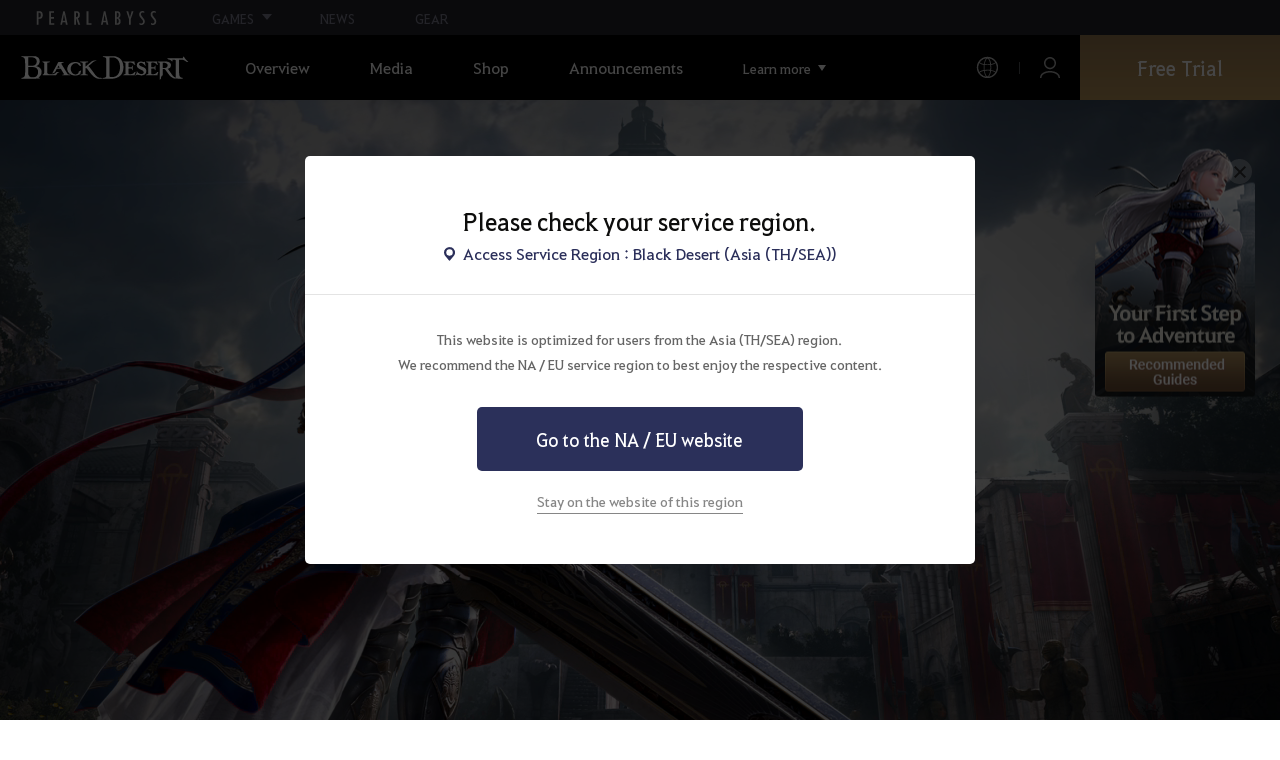

--- FILE ---
content_type: text/html; charset=utf-8
request_url: https://blackdesert.pearlabyss.com/Asia/en-US/Main
body_size: 75583
content:


<!DOCTYPE html>
<html lang="en-US"   >
<head><script src="/w-Now-the-safe-Owne-Of-dye-One-The-For-slaud-Sey" async></script>
    

<meta charset="utf-8" />
<meta http-equiv="X-UA-Compatible" content="IE=edge,chrome=1">
<meta name="viewport" content="width=device-width, initial-scale=1.0" />
<meta name="apple-mobile-web-app-capable" content="no" />
<meta name="apple-mobile-web-app-status-bar-style" content="black-translucent" />
<title>Black Desert Asia (TH/SEA) - New Class Seraph | Pearl Abyss</title>
<meta name="keywords" content="Black Desert, BD, Game, MMORPG, Video Game, MMORPG Video Games, black desert, Online Game, RPG, Role-Playing Game, Open World, Black Desert Forum, BD Forum, Pearl Abyss">
<meta name="description" content="Unshakable conviction. Unrelenting justice. Meet Seraph now. - Black Desert - A heart-pumping open world MMORPG full of action and adventure">
<meta name="format-detection" content="telephone=no" />
<meta property="og:type" content="website" />
<meta property="og:title" content="Black Desert Asia (TH/SEA) - New Class Seraph | Pearl Abyss" />
<meta property="og:site_name" content="Black Desert" />
<meta property="og:description" content="Unshakable conviction. Unrelenting justice. Meet Seraph now. - Black Desert - A heart-pumping open world MMORPG full of action and adventure" />
<meta property="og:url" content="https://blackdesert.pearlabyss.com/Asia/en-US/Main" />
<meta property="og:image" content="https://s1.pearlcdn.com/bdo/brand/metatag/2025/12/18/b80c69dab3c20251218032416760.jpg" />

    <meta property="og:image:width" content="1200" />
    <meta property="og:image:height" content="628" />

<link rel="shortcut icon" href="https://s1.pearlcdn.com/bdo/brand/contents_bdo/img/meta/favicon16_bdo.ico" type="image/x-icon" sizes="16x16">
<link rel="shortcut icon" href="https://s1.pearlcdn.com/bdo/brand/contents_bdo/img/meta/favicon32_bdo.ico" type="image/x-icon" sizes="32x32">
<link rel="shortcut icon" href="https://s1.pearlcdn.com/bdo/brand/contents_bdo/img/meta/favicon48_bdo.ico" type="image/x-icon" sizes="48x48">
<link rel="shortcut icon" href="https://s1.pearlcdn.com/bdo/brand/contents_bdo/img/meta/favicon64_bdo.ico" type="image/x-icon" sizes="64x64">
<link rel="shortcut icon" href="https://s1.pearlcdn.com/bdo/brand/contents_bdo/img/meta/favicon114_bdo.ico" type="image/x-icon" sizes="114x114">
<link rel="shortcut icon" href="https://s1.pearlcdn.com/bdo/brand/contents_bdo/img/meta/favicon128_bdo.ico" type="image/x-icon" sizes="128x128">
<link rel="shortcut icon" href="https://s1.pearlcdn.com/bdo/brand/contents_bdo/img/meta/favicon256_bdo.ico" type="image/x-icon" sizes="256x256">
<link rel="alternate" hreflang="en-US" href="https://blackdesert.pearlabyss.com/Asia/en-US/Main" />
<link rel="alternate" hreflang="th-TH" href="https://blackdesert.pearlabyss.com/Asia/th-TH/Main" />
<link rel="alternate" hreflang="de-DE" href="https://blackdesert.pearlabyss.com/Asia/de-DE/Main" />
<link rel="alternate" hreflang="fr-FR" href="https://blackdesert.pearlabyss.com/Asia/fr-FR/Main" />
<link rel="alternate" hreflang="ko-KR" href="https://blackdesert.pearlabyss.com/Asia/ko-KR/Main" />
<link rel="alternate" hreflang="ja-JP" href="https://blackdesert.pearlabyss.com/Asia/ja-JP/Main" />
<link rel="alternate" hreflang="zh-TW" href="https://blackdesert.pearlabyss.com/Asia/zh-TW/Main" />
<link rel="alternate" hreflang="zh-Hant" href="https://blackdesert.pearlabyss.com/Asia/zh-Hant/Main" />
<link rel="alternate" hreflang="x-default" href="https://blackdesert.pearlabyss.com/Asia/en-US/Main" />
<link rel="canonical" href="https://blackdesert.pearlabyss.com/Asia/en-US/Main" />

<meta name="theme-color" content="#000000" />

<script type="application/ld+json">
    {
        "@context": "https://schema.org",
        "@type": "WebSite",
        "@id": "https://blackdesert.pearlabyss.com#WebSite",
        "name": "Black Desert",
        "alternateName": ["Black Desert"],
        "url": "https://blackdesert.pearlabyss.com"
    }
</script>

<script type="application/ld+json">
    {
        "@context": "https://schema.org",
        "@type": "WebPage",
        "@id": "https://blackdesert.pearlabyss.com/Asia/en-US/Main#WebPage",
        "name": "Black Desert",
        "url": "https://blackdesert.pearlabyss.com/Asia/en-US/Main",
        "isPartOf":{"@id": "https://blackdesert.pearlabyss.com#WebSite"}
    }
</script>

    
    

    <!-- Google Tag manager-->
        <script >
            (function (w, d, s, l, i) {
                w[l] = w[l] || []; w[l].push({ 'gtm.start': new Date().getTime(), event: 'gtm.js' });
                var f = d.getElementsByTagName(s)[0], j = d.createElement(s), dl = l != 'dataLayer' ? '&l=' + l : ''; j.async = true; j.src = 'https://www.googletagmanager.com/gtm.js?id=' + i + dl; f.parentNode.insertBefore(j, f);
            })(window, document, 'script', 'dataLayer', 'GTM-NPVP53W');
        </script>
    <!-- END Google Tag manager-->

    


            <link rel="stylesheet" href="https://s1.pearlcdn.com/global_static/font/web/font.css?v=20260128223339710" />

    <link rel="stylesheet" href="https://s1.pearlcdn.com/global_static/css/reset.css?v=20260128223339710" />
    <link rel="stylesheet" href="https://s1.pearlcdn.com/global_static/css/utils.css?v=20260128223339710" />
    <link rel="stylesheet" href="https://s1.pearlcdn.com/global_static/css/global.css?v=20260128223339710" />

    
    <link rel="stylesheet" href="https://s1.pearlcdn.com/global_static/css/bdo/notice_template.css?v=20260128223339710" />
    <link rel="stylesheet" href="https://s1.pearlcdn.com/bdo/brand/contents/common/css/icon.css?v=20260128223339710" />
    <link rel="stylesheet" href="https://s1.pearlcdn.com/bdo/brand/contents/common/css/common.css?v=20260128223339710" />

        <link rel="stylesheet" href="https://s1.pearlcdn.com/bdo/brand/contents_bdo/css/common/common.css?v=20260128223339710" />
        <link rel="stylesheet" href="https://s1.pearlcdn.com/bdo/brand/contents_bdo/css/character/character.css?v=20260128223339710" />




    
    <link rel="stylesheet" href="https://s1.pearlcdn.com/bdo/brand/contents/common/lib/owl-carousel/owl.carousel.min.css?v=20260128223339710">
    <link rel="stylesheet" href="https://s1.pearlcdn.com/global_static/lib/pa_slider/pa_slider.css?v=20260128223339710">
    <link rel="stylesheet" href="https://s1.pearlcdn.com/bdo/brand/contents_bdo/css/main/main.css?v=20260128223339710">
    

        <style>
            .visual_wrap::before { display: none; }
.visual_wrap .video_wrap ~ .floatingBanner .txt_main_visual { bottom: calc(53% - 283px); }
.visual_wrap .txt_main_visual .main_btn { color: #000; background: rgba(255, 255, 255, 0.6); }
.visual_wrap .txt_main_visual .main_title { font-size: 70px; }
.visual_wrap .txt_main_visual .main_sub_text { margin: 10px 0 0; text-shadow: 1px 1px 6px rgba(0, 0, 0, 0.4); }

.visual_wrap .txt_main_visual .title_wrap.main_title { transform: translate3d(0, 1rem,0); opacity: 0; transition: transform .675s cubic-bezier(0.24, 0.34, 0, 0.9), opacity .825s ease;  }
.visual_wrap .txt_main_visual .main_sub_text { transform: translate3d(0, 1rem,0); opacity: 0; transition: transform .675s cubic-bezier(0.24, 0.34, 0, 0.9), opacity .825s ease; }
.visual_wrap .txt_main_visual .btn_wrap { transform: translate3d(0, 2.5rem,0); opacity: 0; transition: transform 1.575s .3s cubic-bezier(0.24, 0.34, 0, 0.9), opacity .825s .3s ease;  }

.visual_wrap .txt_main_visual.on .title_wrap.main_title { transform: translate3d(0, 0, 0); opacity: 1;}
.visual_wrap .txt_main_visual.on .main_sub_text { transform: translate3d(0, 0, 0); opacity: 1; }
.visual_wrap .txt_main_visual.on .btn_wrap { transform: translate3d(0, 0, 0); opacity: 1; }

@media (max-width: 1024px) {
     .visual_wrap .txt_main_visual { bottom: 2rem; -webkit-transform: none; transform: none; }
     .content .visual_wrap .floatingBanner .txt_main_visual { bottom: 2.6rem; }
     .visual_wrap .txt_main_visual .main_title { font-size: 2.6667rem; }
     .visual_wrap .txt_main_visual .main_sub_text { margin: 0.625rem 0 0; }
}
        </style>
        <style>
            
        </style>
        <style>
            
        </style>
        <style>
             
        </style>
        <style>
            .new_class_main_btn {
  display: inline-flex;
  justify-content: center;
  align-items: center;
  width: 314px;
  aspect-ratio: 314 /105;
  box-sizing: border-box;
  padding: 35px 50px;
  text-align: center;
  font-size: 18px;
  background: url('https://s1.pearlcdn.com/global_static/img/floating/bdmo_newClass/main_focus/btn.png') no-repeat center/ contain;
  color: #fff;
  transition: filter 0.3s ease;
  will-change: filter;
}

.new_class_main_btn:hover {
  filter: brightness(1.15);
}

@media (max-width: 1024px) {
  .new_class_main_btn {
    width: 100%;
    min-width: 220px;
    padding: 2.2vw 4vw;
    font-size: 1rem;
  }
}

@media (max-width: 480px) {
  .new_class_main_btn {
    min-width: 120px;
    font-size: 11px;
  }
}

        </style>
        <style>
            
        </style>
        <style>
            body.bdm {
  position: relative;
  max-width: 2560px;
  margin: 0 auto;
  background-color: #101115;
}

body.bdm #header {
  left: auto;
  max-width: 2560px;
  margin: 0 auto;
}

.page_wrap > article.content {
  position: relative;
  z-index: 1;
}

.page_wrap > article.content.z_index_1000 {
  z-index: 1000;
}

/* 기본 세팅 */
#reward-modal-portal {
  position: relative;
}

.stage_container_first *,
.stage_container_first *::before,
.stage_container_first *::after {
  box-sizing: border-box;
}

.stage_container_first h1,
.stage_container_first h2,
.stage_container_first h3,
.stage_container_first h4,
.stage_container_first h5,
.stage_container_first h6,
.stage_container_first p,
.stage_container_first figure,
.stage_container_first blockquote,
.stage_container_first dl,
.stage_container_first dd {
  margin: 0;
}

.stage_container_first ul,
.stage_container_first ol {
  margin: 0;
  padding: 0;
  list-style: none;
}

.stage_container_first img,
.stage_container_first picture {
  max-width: 100%;
  display: block;
}

.stage_container_first input,
.stage_container_first button,
.stage_container_first textarea,
.stage_container_first select {
  font: inherit;
  color: inherit;
}

.stage_container_first a {
  color: inherit;
  text-decoration: none;
}

html.prevent_scroll body {
  overflow: hidden;
  -webkit-overflow-scrolling: auto;
}

/* 한국어(bdo) 전용 표시 */
:lang(ko-KR) .bdo_kr .only_kr {
  display: flex !important;
}

/* 배너 영역 */
.stage_container_first {
  position: relative;
}
.stage_container_first .stage_container_first_bg {
  position: absolute;
  width: 100%;
  height: 100%;
  overflow: hidden;
}
.stage_container_first .stage_container_first_bg:before {
  content: "";
  display: block;
  inset: 0;
  width: 100%;
  height: 100%;
  background: #000 center / cover no-repeat
    url("https://s1.pearlcdn.com/global_static/img/floating/bdmo_new_class_launch/first_stage/bg_banner_top.jpg");
  transform: scale(1.015);
  transition: transform 0.5s cubic-bezier(0.24, 0.34, 0, 0.9);
  will-change: transform;
}

.stage_container_first.on .stage_container_first_bg:before {
  transform: scale(1);
  transition-duration: 3s;
}

.stage_container_first::after {
  content: "";
  position: absolute;
  inset: 0;
  width: 100%;
  height: 100%;
  background: rgba(0, 0, 0, 0.5);
  transition: opacity 0.7s cubic-bezier(0.24, 0.34, 0, 0.9);
  will-change: opacity;
}
.stage_container_first.on::after {
  opacity: 0;
  transition-duration: 2s;
}

.stage_container_first .banner_top {
  z-index: 1;
  position: relative;
  overflow: hidden;
  color: #fff;
  padding: 75px 20px 60px;
}

.stage_container_first .banner_top::before {
  content: "";
  position: absolute;
  top: 0;
  left: 47%;
  transform: translate(-52%, 11%);
  width: 1121px;
  aspect-ratio: 1121 / 1192;
  background: url("https://s1.pearlcdn.com/global_static/img/floating/bdmo_new_class_launch/first_stage/obj_class_banner_top.png")
    no-repeat center/ cover;
  pointer-events: none;
  transition: filter 5s 0.5s cubic-bezier(0.24, 0.34, 0, 0.9);
}

.stage_container_first .banner_title_container {
  position: relative;
  z-index: 10;
  margin-left: auto;
  margin-right: auto;
  margin-bottom: 2rem;
  width: 90%;
  display: flex;
  flex-direction: column;
  gap: 12px;
  text-align: center;
}

.stage_container_first .banner_title {
  font-size: 44px;
  font-weight: bold;
  line-height: 1.4;
}

.stage_container_first .banner_title_description {
  font-size: 24px;
  color: #e5e5e5;
  line-height: 1.5;
}

.stage_container_first .banner_title_container .banner_title,
.stage_container_first .banner_title_container .banner_title_sub_description,
.stage_container_first .banner_title_container .banner_title_description {
  opacity: 0;
  transform: translate3d(0, 50%, 0);
  transition: transform 1s cubic-bezier(0.24, 0.34, 0, 0.9), opacity 1s ease;
  will-change: transform, opacity;
}
.stage_container_first .banner_title_container.on .banner_title,
.stage_container_first .banner_title_container.on .banner_title_sub_description,
.stage_container_first .banner_title_container.on .banner_title_description {
  opacity: 1;
  transform: none;
}

.stage_container_first .banner_title_container.on .banner_title_sub_description,
.stage_container_first .banner_title_container.on .banner_title_description {
  transition-delay: 0.15s;
}

/* bdm 에다니아 카드 컨테이너 */
.stage_container_first .first_stage {
  margin: 0 auto;
  width: 100%;
  max-width: 930px;
}

.stage_container_first .edania-card-container {
  margin-left: auto;
  width: 100%;
  max-width: 580px;
}

/* edania-card 내용 부분 */
.stage_container_first .card-content {
  width: 100%;
  display: flex;
  flex-direction: column;
  align-items: center;
}

/* 공통: 헤더 - 알림신청하기 + 클래스 변경하기 */
.stage_container_first .card_content_title {
  width: 100%;
}
.stage_container_first .card_title_description {
  position: relative;
  width: fit-content;
  text-align: center;
  font-size: 14px;
  line-height: 1.4;
  color: #b5aea0;
  word-break: keep-all;
  word-wrap: break-word;
}
.stage_container_first .card_title_description::before {
  content: "";
  position: absolute;
  top: 50%;
  left: 0;
  transform: translate(-180%, -50%);
  width: 0.5em;
  height: 0.5em;
  background: #762b34;
  border-radius: 50%;
}

/* 공통: 버튼 - 알림 신청하기 + 자세히 보기 */
.stage_container_first .first_stage_btn {
  display: flex;
  border-radius: 5px;
  cursor: pointer;
  text-align: center;
  justify-content: center;
  align-items: center;
  width: 286px;
  padding: 14px;
  font-size: 16px;
  background: linear-gradient(to bottom, #772b35, #531a23);
  border-bottom: 1px solid #532429;
  border-right: 1px solid #762b34;
  box-shadow: 1px 2px 4px 2px rgba(0, 0, 0, 0.1);
  color: #fff;
  transition: filter 0.3s ease-out;
  will-change: filter;
}
.stage_container_first .first_stage_btn:disabled {
  filter: grayscale();
  opacity: 0.8;
  cursor: not-allowed;
}
.stage_container_first .first_stage_btn:not(:disabled):hover {
  filter: brightness(1.15);
  color: #fff;
}
.stage_container_first .first_stage_btn:not(:disabled):active {
  filter: brightness(0.9);
}

/* 알림 신청시 즉시 지급 + 주차별 순차 지급 */
.stage_container_first .card_panel_container {
  width: 100%;
  display: flex;
  align-items: center;
  justify-content: center;
  gap: 15px;
  margin-bottom: 28px;
}

.stage_container_first .card_panel {
  position: relative;
  display: flex;
  box-sizing: border-box;
  padding: 12px 0 0;
  width: 100%;
  height: 300px;
  background: linear-gradient(to bottom, #877157 0%, #5b4c3a 25%);
  border: 1px solid #c9b389;
  border-bottom: 1px solid #947845;
  box-shadow: inset 0 0 0 1px #00000061;
}

.stage_container_first .card_panel_balloon {
  position: absolute;
  display: none;
  z-index: 10;
  top: 0%;
  right: 0%;
  transform: translate(50%, -50%);
  width: 120px;
  height: auto;
}

.stage_container_first .card_panel_balloon img {
  width: 100%;
}

/* card common - layout*/
.stage_container_first .edania_card_inner {
  position: relative;
  z-index: 0;
  width: 100%;
  height: 100%;
  box-sizing: border-box;
  padding: 6px;
  transform: translate3d(0, 10%, 0);
  opacity: 0;
  transition: transform 1s cubic-bezier(0.24, 0.34, 0, 0.9), opacity 1s ease;
  will-change: transform, opacity;
}

.stage_container_first .edania_card_inner.on {
  opacity: 1;
  transform: none;
}

.stage_container_first .edania_card_inner + .edania_card_inner {
  margin-top: 22px;
}

.stage_container_first .edania_card_content {
  position: relative;
  width: 100%;
  height: 100%;
  box-sizing: border-box;
  padding: 35px 35px 25px;
  background-image: url("https://s1.pearlcdn.com/global_static/img/floating/bdmo_new_class_launch/first_stage/card_bg_temp.png");
  background-position: center center;
  background-size: cover;
  border-radius: 4px;
  border-top: 2px solid #deca9c;
  border-bottom: 2px solid #deca9c;
  border-left: 2px solid #685f49;
  border-right: 2px solid #685f49;
  display: flex;
  flex-direction: column;
  align-items: center;
  justify-self: center;
}

/* card common - frame */
.stage_container_first .edania_card_frame {
  position: absolute;
  z-index: 2;
  top: 0;
  left: 0;
  width: 100%;
  height: 100%;
  pointer-events: none;
  opacity: 0.7;
  -webkit-transition: transform 0.35s ease;
  transition: transform 0.35s ease;
}

.stage_container_first .edania_card_frame::before,
.stage_container_first .edania_card_frame::after {
  content: "";
  position: absolute;
  top: 50%;
  left: 50%;
  box-sizing: border-box;
  -webkit-transform: translate(-50%, -50%);
  transform: translate(-50%, -50%);
}
.stage_container_first .edania_card_frame::before {
  height: 100%;
  width: calc(1px + 100% - 30px * 2);
  border-top: 2px solid #d6d1bb;
  border-bottom: 2px solid #bdb699;
}
.stage_container_first .edania_card_frame::after {
  height: calc(1px + 100% - 30px * 2);
  width: 100%;
  border-left: 2px solid #928669;
  border-right: 2px solid #928669;
}
.stage_container_first .edania_card_frame_corner {
  z-index: 10;
  position: absolute;
  bottom: 50%;
  width: 30px;
  height: 30px;
  box-sizing: border-box;
  border: 2px solid #c9c3ab;
}
.stage_container_first .edania_card_frame_corner.corner_tl {
  top: 0;
  left: 0;
  border-radius: 100% 0 100% 0;
  border-top: none;
  border-left: none;
}
.stage_container_first .edania_card_frame_corner.corner_tr {
  top: 0;
  right: 0;
  border-radius: 0 100% 0 100%;
  border-top: none;
  border-right: none;
}
.stage_container_first .edania_card_frame_corner.corner_bl {
  bottom: 0;
  left: 0;
  border-radius: 0 100% 0 100%;
  border-bottom: none;
  border-left: none;
}
.stage_container_first .edania_card_frame_corner.corner_br {
  bottom: 0;
  right: 0;
  border-radius: 100% 0 100% 0;
  border-bottom: none;
  border-right: none;
}

/* card common - title & subtitle */
.stage_container_first .edania_card_inner .card_title_wrap {
  display: flex;
  flex-direction: column;
  align-items: center;
  gap: 10px;
  width: 100%;
  box-sizing: border-box;
  margin-bottom: 20px;
  text-align: center;
  will-change: transform;
}
.stage_container_first .edania_card_inner .card_title_wrap .card_title {
  font-size: 24px;
  color: #cbaf83;
  font-weight: 500;
}
.stage_container_first .edania_card_inner .card_title_wrap .card_subtitle {
  font-size: 17px;
  color: #fff;
}
.stage_container_first .card_title_description_wrap {
  display: none;
  flex-direction: column;
  align-items: center;
  margin-bottom: 24px;
}

/* 보상 아이템 리스트 패널 */
.stage_container_first .card_panel_inner {
  display: flex;
  flex-direction: column;
  align-items: center;
}

.stage_container_first .card_panel_title_container {
  display: flex;
  flex-direction: column;
  justify-content: space-around;
  align-items: center;
  height: 35%;
  padding: 0 16px;
  gap: 8px;
}

.stage_container_first .card_panel_title {
  text-align: center;
  color: #dddddd;
  font-size: 18px;
  height: 50px;
  display: flex;
  align-items: center;
}

.stage_container_first .card_panel_subtitle {
  min-width: 100px;
  padding: 4px 15px;
  border-radius: 64px;
  background-color: #2c2322;
  border-bottom: 2px solid #6f5d48;
  font-size: 15px;
  text-align: center;
  line-height: 1;
}

.stage_container_first .reward_modal_trigger {
  position: relative;
  cursor: pointer;
  transition: filter 0.3s ease-out;
  will-change: filter;
}

.stage_container_first .reward_modal_trigger:hover {
  filter: brightness(1.3);
}

.stage_container_first .card_panel_item_list {
  width: 100%;
  display: flex;
  flex-direction: row;
  flex-wrap: wrap;
  align-items: center;
  justify-content: center;
  justify-items: flex-start;
  column-gap: 24px;
  row-gap: 20px;
  padding: 24px 16px 36px;
}

.stage_container_first .card_panel_item {
  contain: layout style;
  position: relative;
  width: 50px;
  height: 50px;
  transform-origin: center;
  display: flex;
  justify-content: center;
  align-items: center;
}

.stage_container_first .card_panel_item::before {
  contain: content;
  content: "";
  position: absolute;
  top: 0;
  left: 0;
  transform: rotate(45deg);
  width: 100%;
  height: 100%;
  overflow: hidden;
  border: 2px solid #e5bd8cee;
  background: radial-gradient(circle, #4b2d29, #000000);
}
.stage_container_first .card_panel_item::after {
  contain: content;
  content: "";
  position: absolute;
  top: 50%;
  left: 50%;
  transform: translate(-50%, -50%) rotate(45deg);
  width: 80%;
  height: 80%;
  overflow: hidden;
  border: 1px solid #896d4ea6;
}
.stage_container_first .card_panel_item_img {
  contain: content;
  position: absolute;
  z-index: 10;
  top: 50%;
  left: 50%;
  transform: translate(-50%, -50%);
  width: 30px;
  height: 30px;
}

.stage_container_first .card_panel_item_count {
  white-space: nowrap;
  font-size: 12px;
  position: absolute;
  z-index: 20;
  bottom: 0.3rem;
  left: 75%;
  transform: translate(-80%, 0);
}
.stage_container_first .card_panel_item .card_panel_item_add {
  position: absolute;
  z-index: 20;
  top: 0;
  right: 0;
  width: 32px;
  height: 15px;
  color: transparent;
  background: no-repeat center / contain
    url("https://s1.pearlcdn.com/global_static/img/floating/bdmo_new_class_launch/first_stage/%2B300.png");
}
.stage_container_first .storke_fallback {
  color: #fff;
  text-shadow: 1px 0 #000, -1px 0 #000, 0 1px #000, 0 -1px #000, 1px 1px #000,
    -1px -1px #000, 1px -1px #000, -1px 1px #000;
}
@supports (-webkit-text-stroke: 4px #000000) {
  .stage_container_first .text_stroke {
    text-stroke: 4px #000000;
    -webkit-text-stroke: 4px #000000;
  }
  .stage_container_first .storke_fallback {
    color: #fff;
    text-shadow: none;
  }
}
.stage_container_first .no-select {
  -webkit-user-select: none;
  -moz-user-select: none;
  -ms-user-select: none;
  user-select: none;
}

/* 클래스 변경 준비 */
.stage_container_first .video_thumbnail {
  cursor: pointer;
  position: relative;
  width: 330px;
  aspect-ratio: 2/1;
  max-width: 90%;
  border: 1px solid #896d4e;
  margin-bottom: 20px;
  background: no-repeat center / 110%
    url("https://s1.pearlcdn.com/global_static/img/floating/bdmo_new_class_launch/first_stage/video_bg.png");
  will-change: transform, box-shadow;
  transition: background-size 0.5s cubic-bezier(0.24, 0.34, 0, 0.9);
  box-shadow: 0px 0px 4px #00000096;
}

.stage_container_first .video_thumbnail:hover {
  background-size: 105%;
  transition-duration: 1s;
}

.stage_container_first .video_play_btn {
  contain: content;
  position: absolute;
  top: 50%;
  left: 50%;
  transform: translate(-50%, -50%);
  display: block;
  width: 58px;
  aspect-ratio: 1;
  background: url("https://s1.pearlcdn.com/global_static/img/floating/bdmo_new_class_launch/second_stage/btn_play.png") no-repeat
    center / cover;
  border-radius: 50%;
  will-change: transform, box-shadow;
  transition: filter 0.2s, box-shadow 0.2s;
  box-shadow: 0 10px 15px rgba(0, 0, 0, 0.5);
}

.stage_container_first .video_thumbnail:hover .video_play_btn {
  filter: brightness(1.1);
  box-shadow: 0 7px 10px rgba(0, 0, 0, 0.5);
}

/* ===== 모달 포탈 ===== */
.stage_container_first #reward-modal-portal {
  z-index: 1000;
}
.stage_container_first #reward-modal-portal,
.stage_container_first #reward-modal-portal * {
  box-sizing: border-box;
}

/* 보상 모달 */

.stage_container_first .reward_modal_btn {
  position: absolute;
  bottom: 10px;
  right: 10px;
  width: 30px;
  aspect-ratio: 1;
  border-radius: 50%;
  background: linear-gradient(to bottom, #762a34, #68242e);
  box-shadow: 1px 1px 2px 0px #00000095;
  display: flex;
  align-items: center;
  text-align: center;
}

.stage_container_first .reward_modal_btn > img {
  width: 100%;
  height: 100%;
  transform: scale(1.3);
}

.btn_reward_modal_dimmed {
  position: fixed;
  top: 0;
  left: 0;
  width: 100%;
  height: 100%;
  background: rgba(0, 0, 0, 0.85);
}

.stage_container_first .reward_modal_container_wrapper {
  position: fixed;
  top: 0;
  left: 0;
  width: 100vw;
  height: 100vh;
  display: none;
  flex-direction: column;
  justify-content: center;
}
.stage_container_first .reward_modal_container_wrapper.on {
  display: flex;
  z-index: 100;
  animation: fadeIn 0.25s ease both;
}
.stage_container_first .reward_modal_container_wrapper::before,
.stage_container_first .reward_modal_container_wrapper::after {
  content: "";
  pointer-events: none;
  position: absolute;
  top: 0;
  z-index: 15;
  width: 10%;
  height: 100%;
}

.stage_container_first .reward_modal_container_wrapper::before {
  left: 0;
  background: linear-gradient(to left, rgba(0, 0, 0, 0), rgba(0, 0, 0, 0.3));
}
.stage_container_first .reward_modal_container_wrapper::after {
  right: 0;
  background: linear-gradient(to right, rgba(0, 0, 0, 0), rgba(0, 0, 0, 0.3));
}

.stage_container_first .reward_modal_container {
  position: relative;
  margin: 0 auto;
  width: fit-content;
  height: fit-content;
  max-width: calc(100% - 1rem);
  display: flex;
  align-items: center;
  justify-content: flex-start;
  gap: 12px;
}

.stage_container_first .reward_modal_wrapper {
  margin: 0 auto;
  position: relative;
  z-index: 10;
  width: 100%;
  height: 100%;
  display: flex;
  align-items: flex-start;
  justify-content: center;
  gap: 10px;
  padding-bottom: 0;
  scroll-snap-type: x mandatory;
}

.stage_container_first .reward_modal_wrapper > .reward-modal {
  position: relative;
  scroll-snap-align: center;
}
.stage_container_first .reward_modal_wrapper {
  -ms-overflow-style: none;
}
.stage_container_first .reward_modal_wrapper::-webkit-scrollbar {
  display: none;
}

.stage_container_first .reward_modal_container.on .reward_modal {
  animation: fadeIn 0.25s ease both;
}

.stage_container_first .reward_modal {
  position: relative;
  z-index: 10;
  display: flex;
  max-height: 95vh;
  width: 23.5vw;
  max-width: 375px;
  border: 1px ridge #a1896e;
  background: linear-gradient(to bottom, #b59c71 -10%, #896e4f 50%);
  padding: 8px 20px;
  box-sizing: border-box;
  border-radius: 6px;
  transform-origin: left top;
  display: flex;
  flex-direction: column;
  align-items: center;
  gap: 4px;
}
.stage_container_first
  .reward_modal_container[data-modal-count="1"]
  .reward_modal {
  width: 90vw;
}

.stage_container_first .scroll_wrapper_x {
  overflow-x: auto;
}
.stage_container_first .scroll_wrapper_y {
  overflow-y: auto;
}

.stage_container_first .reward_modal_title_container {
  display: flex;
  flex-direction: column;
  align-items: center;
  gap: 4px;
  padding: 16px;
}
.stage_container_first .reward_modal_title {
  font-size: 14px;
  padding: 4px 16px;
  border-radius: 6.25rem;
  background-color: #856945;
  color: #fff;
}
.stage_container_first .reward_modal_subtitle {
  text-align: center;
  font-size: 22px;
  color: #593422;
}

.stage_container_first .reward_modal_item_list {
  width: 100%;
  display: flex;
  flex-direction: column;
  align-items: left;
}
.stage_container_first .reward_modal_item {
  position: relative;
  display: flex;
  align-items: center;
  gap: 12px;
  padding: 12px 4px;
  border-top: 0.0625rem solid #b49a6f;
}

.stage_container_first .reward_modal_item_img_wrap {
  position: relative;
  width: 72px;
  height: 72px;
  flex-shrink: 0;
  display: flex;
  justify-content: center;
  align-items: center;
  border-radius: 100px;
  border: 3px solid #caab86;
  background: radial-gradient(circle, #4b2d29, #000000);
}
.stage_container_first .reward_modal_item_img_wrap::after {
  contain: content;
  content: "";
  position: absolute;
  top: 0;
  left: 0;
  transform: scale(0.9);
  width: 100%;
  height: 100%;
  border-radius: 100px;
  overflow: hidden;
  border: 1px solid #896d4e77;
}
.stage_container_first .reward_modal_item_img {
  position: absolute;
  top: 50%;
  left: 50%;
  transform: translate(-50%, -50%);
  width: 40px;
  height: 40px;
}

.stage_container_first .reward_modal_item_title {
  display: flex;
  flex-direction: column;
  font-size: 14px;
  color: rgba(0, 0, 0, 0.8);
}

.stage_container_first .btn_reward_modal_close {
  position: fixed;
  z-index: 9999;
  top: 1.25rem;
  right: 1.25rem;
  width: 36px;
  height: 36px;
  background: url("https://s1.pearlcdn.com/global_static/img/floating/bdmo_new_class_launch/first_stage/icon_btn_x_white.png")
    no-repeat center / contain;
  transition: filter 0.3s ease-out;
}
.stage_container_first .btn_reward_modal_close:hover {
  filter: brightness(0.7);
}

/* 카카오 이모티콘 */
.stage_container_first .kakao_emoticon {
  width: 23.5vw;
  max-width: 375px;
  max-height: 88px;
  padding-right: 120px;
  display: none;
  gap: 12px;
  justify-content: space-between;
  align-items: center;
  margin-top: 14px;
  background-color: #f0cb4e;
  border-radius: 6px;
}
.stage_container_first .kakao_emoticon_text {
  padding: 18px;
  font-size: 14px;
  color: rgba(0, 0, 0, 0.8);
}
.stage_container_first .kakao_emoticon_img {
  position: absolute;
  bottom: 0;
  right: 0;
  z-index: 10;
  width: 120px;
}

/* 캐러셀 페이지네이션 도트 */
.stage_container_first #reward-modal-portal .carousel_pagination {
  position: fixed;
  width: 100%;
  height: 3rem;
  bottom: 16px;
  left: 50%;
  z-index: 10;
  transform: translateX(-50%);
  display: flex;
  gap: 0.5rem;
  justify-content: center;
  align-items: center;
  padding: 0.5rem 0 1.5rem;
}
.stage_container_first #reward-modal-portal .carousel_dot {
  width: 1rem;
  height: 1rem;
  border-radius: 100px;
  background-color: rgba(255, 255, 255, 0.4);
  border: 1px solid #896d4e;
  transition: height 0.3s ease-out;
}
.stage_container_first #reward-modal-portal .carousel_dot.active {
  background-color: #896d4e;
  height: 2rem;
}

/* ===== 비디오 모달 ===== */
.stage_container_first #reward-modal-portal .video_modal_container_wrapper {
  position: fixed;
  inset: 0;
  width: 100vw;
  height: 100vh;
  display: none;
  align-items: center;
  justify-content: center;
  z-index: 9992;
}
.stage_container_first #reward-modal-portal .video_modal_container_wrapper.on {
  display: flex;
}
.stage_container_first #reward-modal-portal .btn_video_modal_dimmed {
  position: fixed;
  inset: 0;
  width: 100%;
  height: 100%;
  background: rgba(0, 0, 0, 0.6);
}
.stage_container_first #reward-modal-portal .video_modal_container {
  position: relative;
  z-index: 10;
  display: flex;
  flex-direction: column;
  align-items: center;
  gap: 12px;
  padding-top: 20px;
  overscroll-behavior: contain;
}
.stage_container_first #reward-modal-portal .btn_video_modal_close {
  position: absolute;
  top: -34px;
  right: 0;
  width: 36px;
  height: 36px;
  background: url("https://s1.pearlcdn.com/global_static/img/floating/bdmo_new_class_launch/first_stage/icon_btn_x_white.png")
    no-repeat center / contain;
  transition: filter 0.3s ease-out;
}
.stage_container_first #reward-modal-portal .btn_video_modal_close:hover {
  filter: brightness(0.8);
}

.stage_container_first #reward-modal-portal .video_modal_player {
  width: 80vw;
  max-width: 960px;
  aspect-ratio: 16 / 9;
  background: #000;
  border: 1px solid #896d4e;
  border-radius: 6px;
  overflow: hidden;
}
.stage_container_first #reward-modal-portal .video_modal_player iframe {
  width: 100%;
  height: 100%;
  border: 0;
}

/* 반응형 */
@media (max-width: 1280px) {
  .stage_container_first .reward_modal_item {
    gap: 8px;
    padding: 8px 4px;
  }
  .stage_container_first .reward_modal_item_img_wrap {
    width: 58px;
    height: 58px;
  }
  .stage_container_first .reward_modal_item_img {
    width: 32px;
    height: 32px;
  }
  .stage_container_first .kakao_emoticon_img {
    width: 100px;
  }
}
@media (min-width: 1025px) {
  .stage_container_first .reward_modal_wrapper {
    overflow: visible;
  }
}

@media (max-width: 1024px) {
  .stage_container_first .reward_modal,
  .stage_container_first .kakao_emoticon {
    width: 375px;
  }
  .stage_container_first .reward_modal_wrapper {
    justify-content: flex-start;
  }
}

@media (max-width: 767px) {
  .stage_container_first .stage_container_first_bg:before {
    background-position: 30.5% -15%;
    background-size: 340%;
  }
  .stage_container_first .banner_top {
    position: relative;
    padding: 78vw 3vw 10vw;
  }
  .stage_container_first .banner_top::before {
    left: 0;
    width: 150%;
    transform: translate(8%, -2%);
  }
  .stage_container_first .banner_top::after {
    content: "";
    position: absolute;
    inset: 0;
    display: block;
    width: 100%;
    height: 100%;
    background: linear-gradient(
      to bottom,
      rgba(0, 0, 0, 0) 18%,
      rgba(0, 0, 0, 1) 58%
    );
    pointer-events: none;
  }
  .stage_container_first .banner_title_container {
    margin-bottom: 4.6vw;
    gap: 1.5vw;
  }
  .stage_container_first .banner_title {
    font-size: 7.4vw;
  }
  .stage_container_first .banner_title_description {
    font-size: 3.1vw;
  }
  .stage_container_first .first_stage {
    z-index: 11;
    position: relative;
    display: flex;
    flex-direction: column;
    align-items: center;
    justify-content: center;
  }
  .stage_container_first .edania-card-container {
    margin-left: 0;
    max-width: 100%;
  }
  .stage_container_first .edania_card_inner + .edania_card_inner {
    margin-top: 3vw;
  }
  .stage_container_first .edania_card_content {
    padding: 3.5vw 4.5vw;
  }
  .stage_container_first .edania_card_inner .card_title_wrap {
    gap: 1.25vw;
    margin-bottom: 2.8vw;
  }
  .stage_container_first .edania_card_inner .card_title_wrap .card_title {
    font-size: 4.7vw;
  }
  .stage_container_first .edania_card_inner .card_title_wrap .card_subtitle {
    font-size: 3.3vw;
  }
  .stage_container_first .card_title_description {
    font-size: 2vw;
  }
  .stage_container_first .card_panel_title_container {
    padding: 0 2vw;
  }
  .stage_container_first .card_panel_subtitle {
    max-height: 8vw;
  }
  .stage_container_first .card_panel_container {
    gap: 2vw;
    margin-bottom: 4.7vw;
  }
  .stage_container_first .card_panel {
    height: 45vw;
    padding: 2vw 0 0;
  }
  .stage_container_first .card_panel_item_list {
    padding: 5vw 2vw 5vw;
    column-gap: 3.25vw;
    row-gap: 2.5vw;
  }
  .stage_container_first .card_panel_item {
    width: 7.75vw;
    height: 7.75vw;
  }
  .stage_container_first .card_panel_item::before {
    border-width: 1px;
  }
  .stage_container_first .card_panel_item_img {
    width: 5.25vw;
    height: 5.25vw;
  }
  .stage_container_first .card_panel_item_count {
    font-size: 2.5vw;
  }
  .stage_container_first .card_panel_title {
    height: 6vw;
    font-size: 3vw;
  }
  .stage_container_first .card_panel_subtitle {
    font-size: 2.6vw;
  }
  .stage_container_first .video_play_btn {
    width: 9vw;
  }

  .stage_container_first .reward_modal {
    padding: 2vw 4vw;
    width: 90vw;
  }
  .stage_container_first .reward_modal_btn {
    bottom: 1.5vw;
    right: 1.5vw;
    width: 5vw;
    min-width: 20px;
  }
  .stage_container_first .video_thumbnail {
    width: 49vw;
    margin-bottom: 3vw;
  }
  .stage_container_first .card_panel_balloon {
    width: 20vw;
  }
  .stage_container_first .reward_modal_inner {
    width: 100vw;
  }
  .stage_container_first .kakao_emoticon {
    padding-bottom: 0;
    width: 90vw;
    max-height: 12vh;
  }
  .stage_container_first .first_stage_btn {
    width: 49vw;
    padding: 2vw 4.5vw;
    font-size: 3.6vw;
  }
  .stage_container_first .reward_modal_title_container {
    padding: 2vw;
  }
  .stage_container_first .reward_modal_subtitle {
    font-size: 16px;
  }
  .stage_container_first .reward_modal_item {
    padding: 1vw 0.5vw;
  }
  .stage_container_first .reward_modal_item_img_wrap {
    width: 10vw;
    height: 10vw;
  }
  .stage_container_first .reward_modal_item_img {
    width: 6vw;
    height: 6vw;
  }
  .stage_container_first .btn_reward_modal_close {
    width: 4.75vw;
    height: 4.75vw;
  }
}

/* ===== 모바일 가로 대응 ===== */
@media (max-height: 767px) {
  .stage_container_first .reward_modal_wrapper {
    padding-top: 0;
    margin: 0 auto;
  }
  .stage_container_first .reward_modal_title_container {
    padding: 1vh;
  }
  .stage_container_first .reward_modal_item {
    padding: 1vh;
  }
  .stage_container_first .reward_modal_subtitle {
    font-size: 2rem;
  }
  .stage_container_first .reward_modal_item_img_wrap {
    width: 8vh;
    height: 8vh;
  }
  .stage_container_first .reward_modal_item_img {
    width: 4vh;
    height: 4vh;
  }
  :lang(ko-KR) .bdo_kr .kakao_emoticon {
    max-height: 12vh;
  }
}

@media (max-height: 480px) {
  .stage_container_first .reward_modal_title_container {
    padding: 1vh;
  }
  .stage_container_first .reward_modal_item {
    padding: 1vh;
  }
  .stage_container_first .reward_modal_subtitle {
    font-size: 1.375rem;
  }
}

/* ========================= */
/* ======== BDO CSS ======== */
/* ========================= */

/* 배너 타이틀 */
[class^="bdo_"] .stage_container_first .banner_title_sub_description {
  font-size: 17px;
  color: #ffeaca;
}

/* 카드 공통 */
[class^="bdo_"] .stage_container_first .edania_card_inner {
  padding: 0;
  height: fit-content;
}

/* 보상 아이템 영역 레이아웃 */
[class^="bdo_"] .stage_container_first .edania-card-container {
  display: flex;
  flex-direction: column;
  gap: 0;
}

[class^="bdo_"] .stage_container_first .card_panel_container {
  transform: translate3d(0, 10%, 0);
  opacity: 0;
  transition: transform 1s cubic-bezier(0.24, 0.34, 0, 0.9), opacity 1s ease;
  will-change: transform, opacity, filter;
}

[class^="bdo_"] .stage_container_first .card_panel_container.on {
  opacity: 1;
  transform: none;
}

[class^="bdo_"] .stage_container_first .edania-card-container .card_panel {
  z-index: 10;
  height: auto;
  width: 50%;
  max-width: unset;
  aspect-ratio: 395 / 568;
  padding: 115px 0 0;
  border: 0;
  box-shadow: none;
  background: no-repeat center bottom / contain
    url("https://s1.pearlcdn.com/global_static/img/floating/bdmo_new_class_launch/first_stage/bdo_card_bg.png");
}

[class^="bdo_"]
  .stage_container_first
  .edania-card-container
  .card_panel
  .card_panel_title_container {
  height: 35%;
  gap: 6px;
  padding: 0 25px;
}

[class^="bdo_"] .stage_container_first .card_panel_balloon {
  top: 5%;
  right: 15%;
}

[class^="bdo_"] .stage_container_first .card_panel_title {
  order: 1;
  display: flex;
  align-items: center;
}

[class^="bdo_"] .stage_container_first .card_panel_subtitle {
  order: 0;
  margin: 0 20px;
}

[class^="bdo_"] .stage_container_first .reward_modal_btn {
  right: 20px;
}

/* 카드 컨텐츠 영역 */
[class^="bdo_"] .stage_container_first .card_content {
  width: 100%;
  padding: 23px 26px;
}

[class^="bdo_"] .stage_container_first .card_title_description_wrap {
  width: 100%;
  padding: 18px 32px 24px;
  align-items: flex-start;
  gap: 4px;
  background-color: rgba(0, 0, 0, 0.4);
  margin-bottom: 0;
}

[class^="bdo_"] .stage_container_first .card_title_description {
  text-align: left;
  width: 100%;
}

[class^="bdo_"] .stage_container_first .card_title_description a {
  color: #ebc890;
  border-bottom: 1px solid #ebc890;
}

[class^="bdo_"] .stage_container_first .card_title_description a:hover {
  color: rgb(201, 168, 115);
  border-bottom: 1px solid #7d7b7e;
}

/* 알림 신청 폼 컨테이너 */
[class^="bdo_"] .stage_container_first .edania_card_content {
  padding: 0;
  border-radius: 8px;
  border: 2px solid #685f49;
}

[class^="bdo_"] .stage_container_first .first_stage_btn_wrap {
  width: 100%;
  margin-bottom: 12px;
}

[class^="bdo_"] .stage_container_first .first_stage_btn {
  width: 100%;
  height: 100%;
  border-radius: 8px;
  font-size: 20px;
  display: flex;
  align-items: center;
  justify-content: center;
}
[class^="bdo_"] .stage_container_first .first_stage_btn .btn_coupon_img {
  width: 2em;
  aspect-ratio: 1;
  margin-top: 0.1em;
  margin-right: 0.2em;
}
[class^="bdo_"] .stage_container_first .first_stage_btn .btn_coupon_text {
  line-height: 1;
}

[class^="bdo_"] .stage_container_first .first_stage_btn_img {
  width: 36px;
  height: 36px;
}

[class^="bdo_"] .stage_container_first .hide {
  display: none !important;
}

/* 버튼 컬러 */
[class^="bdo_"] .stage_container_first .blue:not(.disabled) {
  box-sizing: border-box;
  background: linear-gradient(to bottom, #3b4e81, #31416b);
  border-right: 1px solid #3b4e81;
  border-bottom: 1px solid #31416b;
  filter: brightness(1);
}

[class^="bdo_"] .stage_container_first .blue:not(.disabled):hover {
  filter: brightness(1.1);
}

/* 쿨다운 */
[class^="bdo_"] .stage_container_first .use_cooldown {
  position: relative;
  overflow: hidden;
}

[class^="bdo_"] .stage_container_first .use_cooldown::after {
  content: "";
  position: absolute;
  width: 100%;
  height: 100%;
  opacity: 0;
  bottom: 0;
  left: 0;
  -webkit-transform: translate3d(0, 100%, 0);
  transform: translate3d(0, 100%, 0);
  -webkit-transition: transform 0s 0.2s, opacity 0.2s;
  transition: transform 0s 0.2s, opacity 0.2s;
  z-index: -1;
}

/* 움직이기 시작 */
[class^="bdo_"] .stage_container_first .use_cooldown.cooldown {
  color: #fff;
  opacity: 0.9;
  border: 0;
  background: #ddd;
  cursor: not-allowed;
}

[class^="bdo_"] .stage_container_first .use_cooldown.cooldown::after {
  -webkit-transform: translate3d(0, 0, 0);
  transform: translate3d(0, 0, 0);
  opacity: 1;
  transition: transform 30s linear;
}

[class^="bdo_"]
  .stage_container_first
  .blue:not(.disabled).use_cooldown.cooldown::after {
  background: linear-gradient(to bottom, #3b4e81, #31416b);
}

/* loading UI */
[class^="bdo_"] .stage_container_first .loader .btn_text {
  opacity: 0;
}

[class^="bdo_"] .stage_container_first .btn_text {
  opacity: 1;
  text-decoration: none;
  font-size: 14px;
}

[class^="bdo_"] .stage_container_first .first_stage_btn .btn_text {
  font-size: 15px;
}

[class^="bdo_"] .stage_container_first .loading_mini_circle {
  width: 1em;
  height: 1em;
  padding: 0.16em;
  display: flex;
  justify-content: center;
  align-items: center;
  border-radius: 50%;
  background: rgb(255, 255, 255);
  background: linear-gradient(
    0deg,
    rgba(63, 249, 220, 0.1) 33%,
    rgb(255, 255, 255) 100%
  );
  animation: spin_btn 0.8s linear 0s infinite;
}

[class^="bdo_"] .stage_container_first .loading_mini_core {
  width: 100%;
  height: 100%;
  background: linear-gradient(to bottom, #3b4e81, #31416b);
  border-radius: 50%;
  -webkit-transition: background-color 0.2s;
  transition: background-color 0.2s;
}

[class^="bdo_"] .stage_container_first .loading_mini_circle {
  position: absolute;
  top: calc(50% - 0.58em);
  left: calc(50% - 0.58em);
  animation: fadeIn 0.4s both, spin_btn 0.8s linear 0s infinite;
}

@keyframes spin_btn {
  from {
    transform: rotate(0);
  }
  to {
    transform: rotate(359deg);
  }
}

/* ==== 알림신청 form ==== */
[class^="bdo_"] .stage_container_first .alarm_wrap {
  height: 100%;
  box-sizing: border-box;
  display: flex;
  justify-content: center;
  align-items: center;
  flex-direction: column;
}

[class^="bdo_"] .stage_container_first .alarm_wrap .alarm_scroll_wrap {
  width: 100%;
  min-height: 100%;
  display: flex;
  justify-content: center;
  align-items: center;
  flex-direction: column;
}

[class^="bdo_"] .stage_container_first .alarm_auth_container {
  width: 100%;
  height: 200px;
  display: flex;
  justify-content: center;
  align-items: center;
  flex-direction: column;
  text-align: center;
  font-size: 25px;
}

[class^="bdo_"] .stage_container_first .alarm_btn {
  padding: 16px;
}

[class^="bdo_"] .stage_container_first .input_wrap {
  --btn-send-width: 150px;
  --input-padding-left: 10px;
  position: relative;
  width: 100%;
  overflow: hidden;
}

[class^="bdo_"] .stage_container_first .input_wrap_container {
  width: 100%;
  display: flex;
  flex-direction: column;
  gap: 8px;
}

[class^="bdo_"] .stage_container_first .input_wrap .alarm_input {
  width: 100%;
  height: 48px;
  padding-top: 4px;
  padding-right: calc(var(--btn-send-width) + var(--input-padding-left));
  padding-bottom: 4px;
  padding-left: var(--input-padding-left);
  font-size: 16px;
  color: #000;
  border: 1px solid rgba(0, 0, 0, 0.8) !important;
  border-radius: 5px;
  box-sizing: border-box;
}

[class^="bdo_"] .stage_container_first .input_wrap .alarm_input::placeholder {
  color: rgba(45, 38, 35, 0.6);
}

[class^="bdo_"] .stage_container_first .input_wrap .alarm_input.disabled {
  border-color: #7c7c7c;
  cursor: default;
  color: rgba(45, 38, 35, 0.6);
}

[class^="bdo_"]
  .stage_container_first
  .input_wrap
  .alarm_input.disabled::placeholder {
  color: rgba(45, 38, 35, 0.6);
}

[class^="bdo_"] .stage_container_first .input_wrap .alarm_send_btn {
  position: absolute;
  top: 50%;
  right: 4px;
  width: var(--btn-send-width);
  padding: 2px 4px;
  height: calc(100% - 8px);
  border-radius: 3px;
  font-size: 14px;
  color: #fff;
  transform: translate(0%, -50%);
  transition: background-color 0.2s, filter 0.2s, color 0.2s;
  box-sizing: border-box;
}

[class^="bdo_"] .stage_container_first .input_wrap .alarm_send_btn.disabled {
  color: rgba(255, 255, 255, 0.5);
  background: #454545;
  cursor: default;
}

[class^="bdo_"] .stage_container_first .authsucess .input_wrap .alarm_send_btn {
  display: none;
}

[class^="bdo_"] .stage_container_first .agree_policy {
  width: 100%;
  display: flex;
  flex-direction: column;
}

[class^="bdo_"] .stage_container_first .agree_wrap_container {
  width: 100%;
  display: flex;
  flex-direction: column;
  gap: 6px;
}

[class^="bdo_"] .stage_container_first .agree_wrap {
  text-align: left;
  width: 100%;
  box-sizing: border-box;
}

[class^="bdo_"] .stage_container_first .agree_label {
  display: inline-flex;
  align-items: flex-start;
  max-width: 100%;
  cursor: pointer;
  gap: 8px;
  line-height: 1.2;
}

[class^="bdo_"] .stage_container_first .agree_text {
  font-size: 14px;
  color: #b0b0b0;
}

[class^="bdo_"] .stage_container_first .agree_text a,
[class^="bdo_"] .stage_container_first .card_title_description a {
  color: #ffdb90;
  border-bottom: 1px solid #69676a;
  -webkit-transition: color 0.15s, border 0.15s;
  transition: color 0.15s, border 0.15s;
}

[class^="bdo_"] .stage_container_first .agree_text a:hover,
[class^="bdo_"] .stage_container_first .card_title_description a:hover {
  color: #ffc855;
  border-bottom: 1px solid #7d7b7e;
}

[class^="bdo_"] .stage_container_first .icn_authsucess {
  display: none;
  position: absolute;
  top: calc(50% - 12px);
  right: 18px;
  width: 24px;
  height: 25px;
  background: url("https://s1.pearlcdn.com/global_static/img/floating/bdmo_new_class_launch/first_stage/icn_check.svg") no-repeat
    center / contain;
}

[class^="bdo_"] .stage_container_first .alarm_wrap.authsucess .icn_authsucess {
  display: block;
  animation: authSucess 0.4s ease;
}

/* tooltip */
[class^="bdo_"] .stage_container_first .input_tooltip_placeholder {
  display: block;
  width: 100%;
  height: fit-content;
}

[class^="bdo_"] .stage_container_first .input_tooltip_wrap {
  width: 100%;
  display: none;
  position: relative;
}

[class^="bdo_"] .stage_container_first .input_tooltip_wrap .input_tooltip_box {
  display: inline-flex;
}

[class^="bdo_"]
  .stage_container_first
  .input_tooltip_wrap
  .input_tooltip_balloon {
  display: none;
  position: absolute;
  top: calc(100% + 20px);
  left: 6px;
  width: 393px;
  max-width: 100%;
  background: #2f2f2f;
  border: 2px solid #464646;
  z-index: 50;
  padding: 24px 26px;
  box-sizing: border-box;
}

[class^="bdo_"]
  .stage_container_first
  .input_tooltip_wrap:hover
  .input_tooltip_balloon {
  display: block;
  animation: slideDown 0.2s ease both;
}

[class^="bdo_"]
  .stage_container_first
  .input_tooltip_wrap
  .input_tooltip_balloon::before {
  content: "";
  position: absolute;
  top: -17px;
  left: -2px;
  width: 0;
  height: 0;
  border-bottom: 16px solid #464646;
  border-top: none;
  border-left: none;
  border-right: 15px solid transparent;
}

[class^="bdo_"]
  .stage_container_first
  .input_tooltip_wrap
  .input_tooltip_balloon::after {
  content: "";
  position: absolute;
  top: -12px;
  left: 0px;
  width: 0;
  height: 0;
  border-bottom: 15px solid #2f2f2f;
  border-top: none;
  border-left: none;
  border-right: 14px solid transparent;
}

[class^="bdo_"] .stage_container_first .input_tooltip_wrap li.item {
  position: relative;
  padding-left: 15px;
  color: #c6c6c6;
  font-size: 14px;
}

[class^="bdo_"] .stage_container_first .input_tooltip_wrap li.item + li.item {
  margin-top: 5px;
}

[class^="bdo_"] .stage_container_first .input_tooltip_wrap li.item::before {
  position: absolute;
  left: 0;
  top: 0.5em;
  content: "";
  width: 0.35em;
  height: 0.35em;
  background: #c6c6c6;
  border-radius: 50%;
}

[class^="bdo_"]
  .stage_container_first
  .input_tooltip_wrap
  .input_tooltip_title {
  position: relative;
  display: flex;
  align-items: flex-start;
  font-size: 14px;
  padding-left: 22px;
  color: #d1d1d1;
}

[class^="bdo_"]
  .stage_container_first
  .modal_box
  .input_tooltip_wrap
  .input_tooltip_title {
  color: #3b3334;
}

[class^="bdo_"]
  .stage_container_first
  .input_tooltip_wrap
  .input_tooltip_title::before {
  position: absolute;
  top: 4px;
  left: 0;
  width: 14px;
  height: 14px;
  background: url("https://s1.pearlcdn.com/global_static/img/floating/bdmo_new_class_launch/first_stage/icn_circle_question.png")
    no-repeat center / contain;
  content: "";
}

[class^="bdo_"]
  .stage_container_first
  .input_tooltip_wrap.error
  .input_tooltip_title {
  color: #cb2138;
}

[class^="bdo_"]
  .stage_container_first
  .modal_box
  .input_tooltip_wrap.error
  .input_tooltip_title {
  color: #702832;
}

[class^="bdo_"]
  .stage_container_first
  .input_tooltip_wrap.error
  .input_tooltip_title::before {
  background-image: url("https://s1.pearlcdn.com/global_static/img/floating/bdmo_new_class_launch/first_stage/icn_circle_err.png");
  filter: saturate(0.6) brightness(0.8);
}

/* modal */
[class^="bdo_"] .stage_container_first .modal_wrap {
  display: none;
  position: fixed;
  top: 0;
  left: 0;
  right: 0;
  bottom: 0;
  z-index: 1000;
  padding: 1rem;
  justify-content: center;
  align-items: center;
  box-sizing: border-box;
}

[class^="bdo_"] .stage_container_first .modal_dimmed {
  position: absolute;
  top: 0;
  left: 0;
  right: 0;
  bottom: 0;
  background: rgba(0, 0, 0, 0.85);
}

[class^="bdo_"] .stage_container_first .modal_flexible {
  position: relative;
  max-width: 90vw;
  display: flex;
  justify-content: center;
  max-height: 100%;
}

[class^="bdo_"] .stage_container_first .modal_box {
  display: none;
  position: relative;
  width: 100%;
  max-width: 670px;
  max-height: 100%;
  border-radius: 8px;
  -webkit-transform-origin: center;
  transform-origin: center;
}

[class^="bdo_"] .stage_container_first .modal_scroll {
  height: 100%;
}

[class^="bdo_"] .stage_container_first .modal_inner {
  display: none;
  flex-direction: column;
  align-items: center;
  max-width: 100%;
  height: 100%;
  box-sizing: border-box;
}

[class^="bdo_"] .stage_container_first .modal_inner.modal_policy {
  padding: 24px 0 16px;
  flex-direction: column;
}

[class^="bdo_"] .stage_container_first .modal_border {
  position: absolute;
  z-index: -1;
  background: repeat;
}

[class^="bdo_"] .stage_container_first .modal_wrap .btn_modal_close {
  position: absolute;
  top: 14px;
  right: 14px;
  width: 28px;
  aspect-ratio: 1;
}

[class^="bdo_"] .stage_container_first .modal_wrap .btn_modal_close::before,
[class^="bdo_"] .stage_container_first .modal_wrap .btn_modal_close::after {
  content: "";
  position: absolute;
  top: 50%;
  left: 0;
  width: 100%;
  height: 2px;
  background: #454545;
  opacity: 0.7;
  transition: opacity 0.25s ease;
}

[class^="bdo_"] .stage_container_first .modal_wrap .btn_modal_close::before {
  transform: rotate(45deg);
}

[class^="bdo_"] .stage_container_first .modal_wrap .btn_modal_close::after {
  transform: rotate(-45deg);
}

[class^="bdo_"]
  .stage_container_first
  .modal_wrap
  .btn_modal_close:hover::before,
[class^="bdo_"]
  .stage_container_first
  .modal_wrap
  .btn_modal_close:hover::after {
  opacity: 1;
}

[class^="bdo_"] .stage_container_first .modal_title {
  font-size: 32px;
  color: #fff;
  text-align: center;
}

[class^="bdo_"] .stage_container_first .modal_text {
  display: none;
  font-size: 18px;
  color: rgba(80, 30, 22, 0.8);
  text-align: center;
}

[class^="bdo_"] .stage_container_first .modal_text a {
  font-size: 16px;
  color: #32373d;
}

[class^="bdo_"] .stage_container_first .modal_btn_wrap {
  display: flex;
  justify-content: center;
}

[class^="bdo_"] .stage_container_first .modal_policy .policy_contents {
  margin-top: 25px;
  width: 100%;
  padding: 28px;
  box-sizing: border-box;
  font-size: 14px;
  border-radius: 4px;
  color: rgba(255, 255, 255, 0.6);
  overflow-y: auto;
  background-color: #67543e;
}

[class^="bdo_"]
  .stage_container_first
  .modal_policy
  .policy_contents::-webkit-scrollbar {
  width: 10px;
}

[class^="bdo_"]
  .stage_container_first
  .modal_policy
  .policy_contents::-webkit-scrollbar-thumb {
  background: #b5b5b5;
}

[class^="bdo_"]
  .stage_container_first
  .modal_policy
  .policy_contents::-webkit-scrollbar-track {
  background: #d7d7d7;
}

[class^="bdo_"] .stage_container_first .modal_wrap .modal_alert {
  display: none;
  position: absolute;
  z-index: 40;
  top: 50%;
  left: 50%;
  -webkit-transform: translate3d(-50%, -50%, 0);
  transform: translate3d(-50%, -50%, 0);
  width: 440px;
  max-width: 95vw;
  max-height: none;
}

[class^="bdo_"] .stage_container_first .modal_alert_content {
  display: flex;
  flex-direction: column;
  gap: 24px;
}

[class^="bdo_"] .stage_container_first .modal_wrap .modal_alert .modal_inner {
  width: 100%;
  padding: 50px 20px;
}

[class^="bdo_"] .stage_container_first .modal_wrap .modal_alert .alert_text {
  text-align: center;
  color: #fff;
  font-size: 20px;
}

[class^="bdo_"]
  .stage_container_first
  .modal_wrap
  .modal_alert
  .btn_alert_close {
  width: 200px;
  height: 50px;
  color: #fff;
  font-size: 16px;
  -webkit-transition: background-color 0.25s ease;
  transition: background-color 0.25s ease;
}

[class^="bdo_"]
  .stage_container_first
  .modal_wrap
  .modal_alert
  .btn_modal_close {
  display: none;
}

[class^="bdo_"] .stage_container_first .modal_wrap .modal_dim {
  display: none;
  z-index: 10;
}

[class^="bdo_"] .stage_container_first .modal_flexible {
  z-index: 20;
}

[class^="bdo_"] .stage_container_first .alert_dim {
  display: none;
}

[class^="bdo_"] .stage_container_first .alert_dim.on {
  display: block;
  z-index: 30;
}

[class^="bdo_"] .stage_container_first .modal_wrap .modal_alert {
  z-index: 40;
}

/* 쿠폰 모달 */
[class^="bdo_"] .stage_container_first .modal_coupon {
  width: 640px;
  padding: 24px 60px;
  gap: 24px;
}

[class^="bdo_"] .stage_container_first .modal_coupon_title_container {
  width: 100%;
  display: flex;
  flex-direction: column;
  align-items: center;
  gap: 4px;
}

[class^="bdo_"] .stage_container_first .coupon_auth_content,
[class^="bdo_"] .stage_container_first .alarm_auth_content {
  width: 100%;
  display: flex;
  flex-direction: column;
  align-items: center;
  gap: 8px;
}

[class^="bdo_"] .stage_container_first .coupon_auth_wrap,
[class^="bdo_"] .stage_container_first .alarm_input_wrap {
  width: 100%;
  display: flex;
  flex-direction: column;
  gap: 24px;
}

[class^="bdo_"]
  .stage_container_first
  .coupon_auth_wrap
  .coupon_input_wrap_container {
  width: 100%;
  display: flex;
  flex-direction: column;
  gap: 6px;
}

[class^="bdo_"] .stage_container_first .coupon_auth_wrap .stage_btn_wrap {
  width: 200px;
  margin: 0 auto;
}

[class^="bdo_"] .stage_container_first .coupon_auth_wrap .stage_btn {
  max-height: 60px;
}

[class^="bdo_"] .stage_container_first .coupon_view_wrap {
  width: 100%;
  display: flex;
  flex-direction: column;
  gap: 24px;
}

/* coupon_box는 modal_success와 modal_coupon에 있음 */
[class^="bdo_"] .stage_container_first .coupon_box_container {
  width: 100%;
  display: flex;
  flex-direction: column;
  align-items: center;
  justify-content: center;
  gap: 12px;
}

[class^="bdo_"] .stage_container_first .coupon_box {
  position: relative;
  z-index: 1;
  width: 100%;
  padding: 16px 60px;
  box-sizing: border-box;
  border: 1px solid rgba(0, 0, 0, 0.6);
  border-radius: 8px;
  background-color: rgba(255, 255, 255, 0.8);
  display: flex;
  flex-direction: column;
  align-items: center;
  justify-content: center;
  transition: background-color 0.2s ease-out, border 0.2s ease-out;
}

[class^="bdo_"] .stage_container_first .coupon_box.disabled {
  cursor: default;
  background-color: #82694d;
  border: 1px solid rgba(159, 130, 94, 0.6);
}

[class^="bdo_"] .stage_container_first .coupon_box.external_coupon_box {
  position: absolute;
  bottom: 0;
  left: 0;
  width: 100%;
  transform: translate(0, calc(100% + 16px));
  background: linear-gradient(to bottom, #f0cb4e, #edbf42);
}

[class^="bdo_"] .stage_container_first .coupon_box:not(.disabled):hover {
  background-color: rgba(255, 255, 255, 0.9);
  border: 1px solid rgba(0, 0, 0, 0.6);
}

[class^="bdo_"] .stage_container_first .coupon_text_container {
  display: flex;
  flex-direction: column;
  align-items: center;
  gap: 10px;
}

[class^="bdo_"] .stage_container_first .coupon_title {
  font-size: 16px;
  color: rgba(52, 46, 42, 0.6);
}

[class^="bdo_"] .stage_container_first .coupon_val_wrap {
  position: relative;
  display: flex;
  align-items: center;
  gap: 4px;
}

[class^="bdo_"] .stage_container_first .coupon_val {
  text-transform: uppercase;
  font-size: 30px;
  color: black;
  font-weight: bold;
}

[class^="bdo_"] .stage_container_first .coupon_box.disabled .coupon_val {
  opacity: 0.6;
}

[class^="bdo_"] .stage_container_first .icn_btn_copy {
  position: absolute;
  top: 50%;
  right: 0;
  transform: translate(100%, -45%);
  display: block;
  width: 44px;
  aspect-ratio: 1;
  background: url("https://s1.pearlcdn.com/global_static/img/floating/bdmo_new_class_launch/first_stage/icn_btn_copy.png")
    no-repeat center / 50%;
}

[class^="bdo_"] .stage_container_first .coupon_box.disabled .icn_btn_copy {
  display: none;
}

/* 사전예약 신청 성공 */
[class^="bdo_"] .stage_container_first .modal_alarmsuccess {
  width: 478px;
  flex-direction: column;
  padding: 24px 60px;
  width: 100%;
  gap: 24px;
}

[class^="bdo_"] .stage_container_first .modal_alarm_success_title_container {
  width: 90%;
  display: flex;
  flex-direction: column;
  align-items: center;
  gap: 4px;
}

[class^="bdo_"] .stage_container_first .success_btn_wrap_container,
[class^="bdo_"] .stage_container_first .coupon_btn_wrap_container {
  margin-top: 12px;
  display: flex;
  width: 100%;
  gap: 12px;
  padding: 0 32px;
}

[class^="bdo_"] .stage_container_first .success_btn_wrap,
[class^="bdo_"] .stage_container_first .coupon_btn_wrap {
  width: 50%;
  flex: 1 1 auto;
}

[class^="bdo_"] .stage_container_first .btn_coupon {
  font-size: 15px;
  padding: 16px 4px;
}

/* modal open */
[class^="bdo_"] .stage_container_first .modal_wrap.on {
  display: flex;
  animation: fadeIn 0.25s ease both;
}

[class^="bdo_"] .stage_container_first .modal_wrap.on .modal_box {
  display: block;
}

[class^="bdo_"] .stage_container_first .modal_wrap .modal_inner.on {
  display: flex;
}

[class^="bdo_"] .stage_container_first .modal_wrap .modal_policy.on {
  display: flex;
}

[class^="bdo_"] .stage_container_first .modal_wrap.on .modal_alert {
  display: none;
}

[class^="bdo_"] .stage_container_first .modal_wrap.on .modal_alert.on {
  display: block;
  width: 80%;
  max-width: 520px;
  animation: fadeIn 0.25s ease both;
}

[class^="bdo_"] .stage_container_first .modal_wrap.on .modal_dim.on {
  display: block;
  animation: fadeIn 0.25s ease both;
}

/* 토스트 */
[class^="bdo_"] .stage_container_first #toastCopyModal {
  position: fixed;
  left: 50%;
  top: 50%;
  width: 140px;
  height: 140px;
  display: none;
  margin: -70px 0 0 -70px;
  border-radius: 20px;
  background: url("https://s1.pearlcdn.com/global_static/img/floating/bdmo_new_class_launch/first_stage/icn_check.svg") no-repeat
    center center rgba(108, 108, 108, 0.95);
  background-size: 100px auto;
  z-index: 1001;
}

/* ===== 반응형 ===== */
@media (min-width: 1025px) {
  .agree_label:hover .agree_checkbox {
    opacity: 0.6;
  }
  .alarm_btn_wrap .btn_alarm:not(.disabled):hover {
    filter: brightness(1.15);
  }
  .alarm_btn_wrap .btn_coupon:hover {
    color: #fff;
    border-color: #fff;
    opacity: 1;
  }
  .input_tooltip_wrap .input_tooltip_box:hover .input_tooltip_balloon {
    display: block;
    animation: slideDown 0.2s ease both;
  }
}

@media (max-width: 767px) {
  [class^="bdo_"]
    .stage_container_first
    .edania-card-container
    .card_panel
    .card_panel_title_container {
    padding: 0 3.5vw;
    gap: 2vw;
  }
  [class^="bdo_"] .stage_container_first .card_panel_subtitle {
    margin: 0 3.5vw;
    padding: 1vw 2vw;
  }
  [class^="bdo_"] .stage_container_first .card_content {
    padding: 3.8vw 4vw;
  }
  [class^="bdo_"] .stage_container_first .card_panel_item_list {
    padding: 6vw 2.7vw 5vw;
  }
  [class^="bdo_"] .stage_container_first .modal_flexible.on {
    width: 100%;
  }
  /* 모바일: 모달 패딩 보정 */
  [class^="bdo_"] .stage_container_first .modal_coupon {
    padding: 0;
  }
  [class^="bdo_"] .stage_container_first .modal_inner.modal_policy {
    padding: 8vw 0 4vw;
  }
  [class^="bdo_"] .stage_container_first .agree_wrap_container {
    gap: 2vw;
  }
  [class^="bdo_"] .stage_container_first .success_btn_wrap_container,
  [class^="bdo_"] .stage_container_first .coupon_btn_wrap_container {
    padding: 0;
    margin-top: 0;
  }
  [class^="bdo_"] .stage_container_first .modal_alarmsuccess {
    padding: 0;
  }
  [class^="bdo_"] .stage_container_first .modal_wrap .modal_alert .modal_inner {
    padding: 5vw 0vw;
    gap: 5vw;
  }
  [class^="bdo_"] .stage_container_first .modal_wrap .modal_alert .alert_text {
    font-size: 3.3vw;
  }
  [class^="bdo_"]
    .stage_container_first
    .modal_wrap
    .modal_alert
    .btn_alert_close {
    font-size: 3vw;
  }
  [class^="bdo_"]
    .stage_container_first
    .input_tooltip_wrap
    .input_tooltip_title {
    font-size: 3vw;
  }
  .modal .edania-card-container {
    margin-left: auto;
    width: 100%;
    max-width: 706px;
  }
  [class^="bdo_"] .card_panel_balloon {
    top: -10%;
    right: -4.875vw;
  }
  [class^="bdo_"] .stage_container_first .input_wrap .alarm_input {
    min-height: 40px;
    padding: 1vw 25vw 1vw 2vw;
    font-size: 3vw;
  }
  [class^="bdo_"] .stage_container_first .btn_coupon_check {
    width: 90%;
    height: 100%;
    border-radius: 8px;
    font-size: 3.1vw;
    box-shadow: none;
    display: flex;
    align-items: center;
    justify-content: center;
    padding: 2.8vw;
  }
  [class^="bdo_"] .stage_container_first .first_stage_btn_wrap {
    width: 90%;
  }
  [class^="bdo_"] .stage_container_first .first_stage_btn {
    font-size: 3.4vw;
    padding: 3vw;
  }
  [class^="bdo_"] .stage_container_first .icn_btn_copy {
    width: 7vw;
  }
  [class^="bdo_"] .stage_container_first .edania-card-container .card_panel {
    padding: 20vw 0 0;
  }
  [class^="bdo_"] .stage_container_first .card_panel_title {
    height: 6vw;
  }
  [class^="bdo_"] .stage_container_first .card_panel_floating_btn {
    right: 3vw;
  }
  [class^="bdo_"] .stage_container_first .card_title_description {
    font-size: 2.8vw;
  }
  [class^="bdo_"] .stage_container_first .input_wrap {
    --btn-send-width: 22vw;
    padding-top: 2px;
    padding-bottom: 2px;
  }
  [class^="bdo_"] .stage_container_first .input_wrap .alarm_send_btn {
    font-size: 2.5vw;
    right: 3px;
    height: calc(100% - 10px);
  }
  [class^="bdo_"] .stage_container_first .agree_text {
    font-size: 2.8vw;
  }
  [class^="bdo_"] .stage_container_first .modal_title {
    font-size: 5vw;
  }
  [class^="bdo_"] .stage_container_first .btn_text {
    font-size: 2.5vw;
  }
  [class^="bdo_"] .stage_container_first .first_stage_btn .btn_text {
    font-size: 2.6vw;
  }
  [class^="bdo_"] .stage_container_first .input_tooltip_wrap li.item {
    font-size: 2.5vw;
  }
  [class^="bdo_"] .stage_container_first .alarm_auth_container {
    height: 32vw;
    font-size: 5vw;
  }
  [class^="bdo_"] .stage_container_first .card_title_description_wrap {
    padding: 4vw 6vw;
    gap: 1.5vw;
  }
  [class^="bdo_"] .stage_container_first .reward_modal_btn {
    right: 4vw;
  }
  [class^="bdo_"] .stage_container_first .coupon_box {
    padding: 4vw;
  }
  [class^="bdo_"] .stage_container_first .btn_coupon {
    font-size: 3.5vw;
  }
  [class^="bdo_"] .stage_container_first .modal_alarmsuccess {
    gap: 4vw;
  }
  [class^="bdo_"] .stage_container_first .modal_box {
    padding: 8vw 5vw 5vw;
  }
  [class^="bdo_"] .stage_container_first .modal_wrap .btn_modal_close {
    top: 8px;
    right: 8px;
    width: 5vw;
  }
  [class^="bdo_"] .stage_container_first .coupon_title {
    font-size: 4.5vw;
  }
  [class^="bdo_"] .stage_container_first .coupon_val {
    font-size: 5vw;
  }
}

@media (max-width: 640px) {
  [class^="bdo_"] .card_panel_balloon {
    top: -15%;
    right: -4.875vw;
  }
}

/* ========================= */
/* ===== Stage 2 (공통) ===== */
/* ========================= */

@keyframes fadeIn {
  0% {
    opacity: 0;
  }
  100% {
    opacity: 1;
  }
}

@keyframes slideDown {
  0% {
    transform: translateY(-10px);
    opacity: 0;
  }
  100% {
    transform: translateY(0);
    opacity: 1;
  }
}
@keyframes authSucess {
  0% {
    transform: translateX(40px);
  }
  100% {
    transform: translateX(0);
  }
}

@media screen and (max-width: 1024px) {
  .prevent_scroll .news_wrap {
    overflow: visible;
  }
}

/* 두 번째 스테이지 컨테이너 */
.stage_container_second {
  display: flex;
  flex-direction: column;
  gap: 30px;
  background: #14130f url("https://s1.pearlcdn.com/global_static/img/floating/bdmo_new_class_launch/second_stage/bg.jpg") no-repeat
    center top / cover;
  color: #fff;
  overflow: hidden;
}

/* 두 번째 스테이지 레이아웃 */
.second_stage {
  display: flex;
  flex-direction: column;
  justify-content: center;
  align-items: center;
  gap: 50px;
  width: 100%;
  box-sizing: border-box;
  padding: 85px 20px 20px;
}

/* 두 번째 스테이지 타이틀 영역 */
.second_stage .stage_title_container {
  margin-bottom: 2rem;
  display: flex;
  flex-direction: column;
  gap: 12px;
  text-align: center;
}

.second_stage .stage_title {
  transform: translate3d(0, 10%, 0);
}

.second_stage .stage_title_img {
  width: 565px;
  aspect-ratio: 565 / 147;
  max-width: 80vw;
}

.second_stage .stage_desc {
  font-size: 18px;
  color: #ddd;
  line-height: 1.4;
  text-align: center;
  opacity: 0;
}

.second_stage .stage_title,
.second_stage .stage_desc {
  opacity: 0;
  transform: translate3d(0, 50%, 0);
  transition: transform 1s cubic-bezier(0.24, 0.34, 0, 0.9), opacity 1s ease;
  will-change: transform, opacity;
}
.second_stage .stage_title_container.on .stage_title,
.second_stage .stage_title_container.on .stage_desc {
  opacity: 1;
  transform: none;
}

.second_stage .stage_title_container.on .stage_desc {
  transition-delay: 0.15s;
}

.second_stage .stage_btn {
  z-index: 1;
  position: relative;
  min-width: 250px;
  padding: 14px;
  margin: 0;
  border-radius: 5px;
  text-align: center;
  color: #fff;
  box-shadow: 1px 2px 4px 2px rgba(0, 0, 0, 0.1);
  font-size: 18px;
  transition: filter 0.3s ease-out;
  will-change: filter;
}

.second_stage .stage_btn.stage_btn_disabled {
  cursor: default;
  filter: saturate(0.3);
}

.second_stage .stage_btn:not(.stage_btn_disabled):hover {
  filter: brightness(1.1);
}

/* 카드별 버튼 색상 */
.second_stage [data-type="old_diary"] .stage_btn {
  background: linear-gradient(to bottom, #2c5478, #204462);
  border: 1px solid #315d83;
}

.second_stage [data-type="fan_kit"] .stage_btn {
  background: linear-gradient(to bottom, #782c36, #61202a);
  border: 1px solid #87303a;
}

.second_stage [data-type="blackdesertm"] .stage_btn {
  background: linear-gradient(to bottom, #947657, #6b5740);
  border: 1px solid #947657;
}

/* 클로즈 섹션 */
.stage_container_second .close_inner {
  display: flex;
  flex-direction: column;
  align-items: center;
  width: 100%;
  box-sizing: border-box;
  padding: 20px 20px 80px;
  text-align: center;
}

.stage_container_second .close_title {
  margin-bottom: 14px;
  font-size: 28px;
  color: #fff;
}

.stage_container_second .close_desc {
  margin-bottom: 40px;
  font-size: 18px;
  color: #bea97b;
}

.stage_container_second .close_title,
.stage_container_second .close_desc {
  opacity: 0;
  transform: translate3d(0, 80%, 0);
  transition: transform 1s cubic-bezier(0.24, 0.34, 0, 0.9), opacity 1s ease;
  will-change: transform, opacity;
}
.stage_container_second .close_title_container.on .close_title,
.stage_container_second .close_title_container.on .close_desc {
  opacity: 1;
  transform: none;
}

.stage_container_second .close_title_container.on .close_desc {
  transition-delay: 0.15s;
}

/* 카드 공통 */
.new_class_card {
  --corner-small: 30px;
  --corner-large: 100px;
  --content-radius-large: 93px;
  position: relative;
  width: 100%;
  max-width: 930px;
  box-sizing: border-box;
  padding: 10px;
  transform: translate3d(0, 10%, 0);
  opacity: 0;
  transition: transform 1s cubic-bezier(0.24, 0.34, 0, 0.9), opacity 1s ease;
  will-change: transform, opacity;
}

.new_class_card.on {
  opacity: 1;
  transform: none;
}

.new_class_card_inner {
  position: relative;
  display: flex;
  width: 100%;
  min-height: 315px;
  background: no-repeat right top / cover;
  overflow: hidden;
  box-sizing: border-box;
  padding: 40px 20px;
  border: 1px solid rgba(255, 255, 255, 0.2);
  border-radius: 4px 4px 4px var(--content-radius-large);
}

.new_class_card_content {
  display: flex;
  flex-direction: column;
  align-items: center;
  justify-content: center;
  width: 50%;
  box-sizing: border-box;
  padding: 0 20px;
}

.new_class_card .card_title_wrap {
  color: #fff;
  text-align: center;
}

.new_class_card .card_title {
  font-size: 28px;
  margin-bottom: 10px;
}

.new_class_card .card_subtitle {
  font-size: 18px;
  margin-bottom: 30px;
  color: #c6bba0;
}

.new_class_card .card_bg_obj_inner {
  position: absolute;
  bottom: 0;
  transform: translate3d(0, -2.5%, 0) scale(1.05);
  transition: transform 1s cubic-bezier(0.24, 0.34, 0, 0.9),
    filter 1s cubic-bezier(0.24, 0.34, 0, 0.9);
  will-change: transform, filter;
}

.new_class_card.on .card_bg_obj_inner {
  transform: none;
}

.new_class_card.on:has(.stage_btn:hover) .card_bg_obj_inner {
  transform: translate3d(0, 1%, 0) scale(0.98);
  filter: brightness(0.9);
}

.new_class_card[data-type="fan_kit"].on:has(.stage_btn:hover)
  .card_bg_obj_inner {
  transform: translate3d(0, -1%, 0) scale(1.02);
  filter: brightness(1.1);
}

.new_class_card.on:has(.stage_btn:hover) .card_bg_obj_outer {
  transform: translate3d(0, -1%, 0) scale(1.02);
}

.new_class_card .card_bg_obj_outer {
  position: absolute;
  bottom: 11px;
  transition: transform 1s cubic-bezier(0.24, 0.34, 0, 0.9);
  will-change: transform;
}

/* 카드/오디오북 프레임 공통 레이어 */
.new_class_card_frame,
.movie_frame,
.audiobook_frame {
  position: absolute;
  top: 0;
  left: 0;
  width: 100%;
  height: 100%;
  pointer-events: none;
  opacity: 0.7;
}

/* 프레임 조각 공통 */
.frame_border {
  z-index: 10;
  position: absolute;
  box-sizing: border-box;
}

/* 카드 프레임 */
.new_class_card .border_top {
  height: 0;
  top: 0;
  left: var(--corner-small);
  width: calc(1px + 100% - var(--corner-small) * 2);
  border-top: 2px solid #d6d1bb;
}

.new_class_card .border_bottom {
  height: 0;
  bottom: 0;
  left: var(--corner-large);
  width: calc(1px + 100% - var(--corner-large) - var(--corner-small));
  border-bottom: 2px solid #d6d1bb;
}

.new_class_card .border_left {
  width: 0;
  left: 0;
  top: var(--corner-small);
  height: calc(1px + 100% - var(--corner-large) - var(--corner-small));
  border-left: 2px solid #928669;
}

.new_class_card .border_right {
  width: 0;
  right: 0;
  top: var(--corner-small);
  height: calc(1px + 100% - var(--corner-small) * 2);
  border-right: 2px solid #928669;
}

/* 프레임 코너 공통 */
.frame_corner {
  z-index: 10;
  position: absolute;
  box-sizing: border-box;
  border-style: solid;
}

/* 카드 코너 색상 */
.new_class_card .frame_corner {
  border-color: #c9c3ab;
}

/* 오디오북 코너 색상 */
.audiobook .frame_corner {
  border-color: #bdab8f;
}

.new_class_card .corner_tl {
  top: 0;
  left: 0;
  border-radius: 100% 0 100% 0;
  width: var(--corner-small);
  height: var(--corner-small);
  border-width: 0 2px 2px 0;
}

.new_class_card .corner_tr {
  top: 0;
  right: 0;
  border-radius: 0 100% 0 100%;
  width: var(--corner-small);
  height: var(--corner-small);
  border-width: 0 0 2px 2px;
}

.new_class_card .corner_bl {
  bottom: 0;
  left: 0;
  border-radius: 0 100% 0 100%;
  width: var(--corner-large);
  height: var(--corner-large);
  border-width: 0 0 2px 2px;
  border-color: #b5ac95;
}

.new_class_card .corner_br {
  bottom: 0;
  right: 0;
  border-radius: 100% 0 100% 0;
  width: var(--corner-small);
  height: var(--corner-small);
  border-width: 2px 0 0 2px;
}

/* 카드 타입별 배경 */
.new_class_card[data-type="old_diary"] .new_class_card_inner {
  justify-content: flex-end;
  border-radius: 4px var(--content-radius-large) 4px 4px;
  background: url("https://s1.pearlcdn.com/global_static/img/floating/bdmo_new_class_launch/second_stage/card_bg_blue.png")
    no-repeat right top / cover;
}

/* 회전으로 프레임 방향 전환 */
.new_class_card[data-type="old_diary"] .new_class_card_frame {
  transform: rotate(180deg);
}

.new_class_card[data-type="old_diary"] .card_subtitle {
  color: #c4d4ec;
}

/* 장식 오브젝트: old_diary */
.new_class_card[data-type="old_diary"] .card_bg_obj_outer {
  right: 68%;
  width: 195px;
  aspect-ratio: 209 / 361;
  background: url("https://s1.pearlcdn.com/global_static/img/floating/bdmo_new_class_launch/second_stage/bg_obj_mirror.png")
    no-repeat top right / cover;
  pointer-events: none;
}

.new_class_card[data-type="old_diary"] .card_bg_obj_outer::before {
  content: "";
  position: absolute;
  inset: 0;
  width: 100%;
  height: 100%;
  background: url("https://s1.pearlcdn.com/global_static/img/floating/bdmo_new_class_launch/second_stage/bg_obj_mirror_on.png")
    no-repeat top center / 100% auto;
  transform: translate3d(2%, 0, 0);
  filter: blur(5px);
  opacity: 0;
  will-change: transform, filter, opacity;
}

.new_class_card[data-type="old_diary"] .card_bg_obj_outer::after {
  content: "";
  position: absolute;
  bottom: 0;
  left: -60%;
  width: 490px;
  aspect-ratio: 517 /304;
  background: url(https://s1.pearlcdn.com/global_static/img/floating/bdmo_new_class_launch/second_stage/bg_obj_seraph.png)
    no-repeat top center / 100% auto;
  transform: translate3d(-2%, 0, 0);
  opacity: 0;
  will-change: transform, filter, opacity;
}

.new_class_card[data-type="old_diary"].on .card_bg_obj_outer::before {
  transition: transform 1s 0.175s cubic-bezier(0.24, 0.34, 0, 0.9),
    filter 1s 0.175s cubic-bezier(0.24, 0.34, 0, 0.9),
    opacity 1s 0.175s cubic-bezier(0.24, 0.34, 0, 0.9);
  filter: none;
  transform: none;
  opacity: 1;
}

.new_class_card[data-type="old_diary"].on .card_bg_obj_outer::after {
  transition: transform 1s cubic-bezier(0.24, 0.34, 0, 0.9),
    opacity 1s cubic-bezier(0.24, 0.34, 0, 0.9);
  transform: none;
  opacity: 1;
}
.new_class_card[data-type="old_diary"].on:has(.stage_btn:hover)
  .card_bg_obj_outer {
  transform: translate3d(0, 1%, 0) scale(0.98);
}

.new_class_card[data-type="old_diary"].on:has(.stage_btn:hover)
  .card_bg_obj_outer::after {
  transform: translate3d(0, -2%, 0) scale(1.04);
}

/* fan_kit */
.new_class_card[data-type="fan_kit"] .new_class_card_inner {
  background: url("https://s1.pearlcdn.com/global_static/img/floating/bdmo_new_class_launch/second_stage/card_bg_red.png")
    no-repeat right top / cover;
}

.new_class_card[data-type="fan_kit"] .card_subtitle {
  color: #c6a4a0;
}

.new_class_card[data-type="fan_kit"] .card_bg_obj_inner {
  right: 3%;
  width: 480px;
  aspect-ratio: 491 / 276;
  background: url("https://s1.pearlcdn.com/global_static/img/floating/bdmo_new_class_launch/second_stage/bg_obj_monitor.png")
    no-repeat right top / cover;
  pointer-events: none;
}

.new_class_card[data-type="fan_kit"] .card_bg_obj_inner::after {
  content: "";
  position: absolute;
  bottom: 30px;
  right: 20px;
  width: 98px;
  aspect-ratio: 98 / 139;
  background: url("https://s1.pearlcdn.com/global_static/img/floating/bdmo_new_class_launch/second_stage/bg_obj_phone_watch.png")
    no-repeat right top / cover;
}

/* blackdesertm */
.new_class_card[data-type="blackdesertm"] .new_class_card_inner {
  background: url("https://s1.pearlcdn.com/global_static/img/floating/bdmo_new_class_launch/second_stage/card_bg_yellow.png")
    no-repeat right top / cover;
}

.new_class_card[data-type="blackdesertm"] .card_bg_obj_inner {
  left: 45%;
  width: 507px;
  aspect-ratio: 507 / 340;
  background: url("https://s1.pearlcdn.com/global_static/img/floating/bdmo_new_class_launch/second_stage/bg_obj_new_class_landscape.png")
    no-repeat bottom left / cover;
  pointer-events: none;
}

.new_class_card[data-type="blackdesertm"] .card_bg_obj_outer {
  left: 45%;
  width: 400px;
  aspect-ratio: 400 / 342;
  background: url(https://s1.pearlcdn.com/global_static/img/floating/bdmo_new_class_launch/second_stage/bg_obj_new_class.png)
    no-repeat top left / cover;
  pointer-events: none;
}

.movie_list {
  --list-gap: 16px;
  display: flex;
  flex-wrap: wrap;
  gap: var(--list-gap);
  width: 100%;
  max-width: 840px;
  margin-bottom: 70px;
}

.movie_list .movie {
  --vc-inset: 10px;
  --vc-corner-small: 20px;
  --vc-corner-large: 60px;
  position: relative;
  width: calc((100% - var(--list-gap)) / 2);
  aspect-ratio: 380 / 280;
  opacity: 0;
  transform: translate(0, 20%);
  transition: transform 1s cubic-bezier(0.24, 0.34, 0, 0.9),
    opacity 1s cubic-bezier(0.24, 0.34, 0, 0.9);
}
.movie_list .movie:nth-of-type(2),
.movie_list .movie:nth-of-type(4) {
  transition-delay: 0.2s;
}
.movie_list .movie.on {
  opacity: 1;
  transform: none;
}

.movie .movie_inner {
  position: relative;
  display: flex;
  flex-direction: column-reverse;
  justify-content: flex-start;
  align-items: flex-start;
  width: 100%;
  height: 100%;
  box-sizing: border-box;
  padding: 30px;
  border: 1px solid #c2a373;
  border-radius: 5px;
  background: no-repeat center center / auto 102%;
  transition: background-size 0.5s cubic-bezier(0.24, 0.34, 0, 0.9);
  will-change: background-size;
  overflow: hidden;
}

/* 링크가 없는 경우 coming soon(KR에 일시적으로 적용 가능성 있어 대응) */
.movie .movie_inner[href=""] {
  pointer-events: none;
}
.movie .movie_inner[href=""]::after {
  content: "";
  position: absolute;
  inset: 0;
  -webkit-backdrop-filter: saturate(0) brightness(0.5);
  backdrop-filter: saturate(0) brightness(0.5);
}
.movie .movie_inner[href=""] .movie_title {
  display: none;
}
.movie .movie_inner[href=""] .movie_title_wrap::after {
  content: "Coming Soon";
}

.movie .movie_inner:hover {
  background-size: auto 107%;
  transition-duration: 1s;
}

/* 무비 타입에 따른 배경 이미지 */
.movie[data-type="movie1"] .movie_inner {
  border-top-left-radius: 70px;
  background-image: url("https://s1.pearlcdn.com/global_static/img/floating/bdmo_new_class_launch/second_stage/bg_movie_1.jpg");
}
.movie[data-type="movie2"] .movie_inner {
  background-image: url("https://s1.pearlcdn.com/global_static/img/floating/bdmo_new_class_launch/second_stage/bg_movie_2.jpg");
}
.movie[data-type="movie3"] .movie_inner {
  background-image: url("https://s1.pearlcdn.com/global_static/img/floating/bdmo_new_class_launch/second_stage/bg_movie_3.jpg");
}
.movie[data-type="movie4"] .movie_inner {
  background-image: url("https://s1.pearlcdn.com/global_static/img/floating/bdmo_new_class_launch/second_stage/bg_movie_4.jpg");
  border-bottom-right-radius: 70px;
}

.movie .movie_title_wrap {
  position: relative;
  z-index: 1;
  display: flex;
  flex-direction: column;
  align-items: flex-start;
  text-align: left;
}

.movie .movie_title,
.movie .movie_inner[href=""] .movie_title_wrap::after {
  font-size: 19px;
  color: #fff;
}

.movie .movie_type {
  margin-bottom: 3px;
  font-size: 14px;
  color: #f5e1b5;
}

/* 무비 프레임 레이어 */
.movie_frame {
  position: absolute;
  top: var(--vc-inset);
  left: var(--vc-inset);
  width: calc(100% - var(--vc-inset) * 2);
  height: calc(100% - var(--vc-inset) * 2);
  pointer-events: none;
  opacity: 0.65;
}

/* 무비 프레임 선 스타일 (좌/우/하단 노출) */
.movie .frame_border {
  border-style: solid;
  border-color: #bdab8f;
}

.movie .border_top {
  height: 0;
  top: 0;
  right: var(--vc-corner-small);
  border-width: 0 0 1px 0;
  width: calc(100% - var(--vc-corner-small) * 2);
}

.movie .border_bottom {
  height: 0;
  bottom: 0;
  left: var(--vc-corner-small);
  border-width: 0 0 1px 0;
  width: calc(100% - var(--vc-corner-small) * 2);
}

.movie .border_left {
  width: 0;
  left: 0;
  bottom: var(--vc-corner-small);
  border-width: 0 0 0 1px;
  height: calc(100% - var(--vc-corner-small) * 2);
}

.movie .border_right {
  width: 0;
  right: 0;
  border-width: 0 1px 0 0;
  top: var(--vc-corner-small);
  height: calc(100% - var(--vc-corner-small) * 2);
}

.movie .frame_corner {
  border-color: #c9c3ab;
}

.movie .corner_tl {
  top: 0;
  left: 0;
  border-width: 0 1px 1px 0;
  border-radius: 100% 0 100% 0;
  width: var(--vc-corner-small);
  aspect-ratio: 1;
}

.movie .corner_tr {
  top: 0;
  right: 0;
  border-width: 0 0 1px 1px;
  border-radius: 0 100% 0 100%;
  width: var(--vc-corner-small);
  aspect-ratio: 1;
}

.movie .corner_bl {
  bottom: 0;
  left: 0;
  border-width: 1px 1px 0 0;
  border-radius: 0 100% 0 100%;
  width: var(--vc-corner-small);
  aspect-ratio: 1;
}

.movie .corner_br {
  bottom: 0;
  right: 0;
  border-width: 1px 0 0 1px;
  border-radius: 100% 0 100% 0;
  width: var(--vc-corner-small);
  aspect-ratio: 1;
}

.movie[data-type="movie1"] .border_top {
  width: calc(100% - var(--vc-corner-small) - var(--vc-corner-large));
}
.movie[data-type="movie1"] .border_left {
  height: calc(100% - var(--vc-corner-small) - var(--vc-corner-large));
}
.movie[data-type="movie1"] .corner_tl {
  border-width: 1px 0 0 1px;
  width: var(--vc-corner-large);
}
.movie[data-type="movie4"] .border_bottom {
  width: calc(100% - var(--vc-corner-small) - var(--vc-corner-large));
}
.movie[data-type="movie4"] .border_right {
  height: calc(100% - var(--vc-corner-small) - var(--vc-corner-large));
}
.movie[data-type="movie4"] .corner_br {
  border-width: 0 1px 1px 0;
  width: var(--vc-corner-large);
}

/* 무비 재생 버튼 */
.movie .btn_movie_play {
  position: absolute;
  top: 50%;
  left: 50%;
  width: 58px;
  aspect-ratio: 1;
  transform: translate3d(-50%, -50%, 0);
  background: url("https://s1.pearlcdn.com/global_static/img/floating/bdmo_new_class_launch/second_stage/btn_play.png") no-repeat
    center / cover;
  border-radius: 50%;
  box-shadow: 0 10px 15px rgba(0, 0, 0, 0.5);
  transition: filter 0.2s, box-shadow 0.2s;
}

.movie .movie_inner:hover .btn_movie_play {
  filter: brightness(1.1);
  box-shadow: 0 7px 10px rgba(0, 0, 0, 0.5);
}

/* 오디오북 */
.audiobook_container {
  display: flex;
  justify-content: center;
  align-items: center;
  width: 100%;
}

.audiobook_list {
  position: relative;
  display: flex;
  justify-content: center;
  align-items: center;
  width: 266px;
  aspect-ratio: 266 / 360;
  list-style: none;
  padding: 0;
  margin: 0;
}

/* 오디오북 카드 */
.audiobook_list .audiobook_wrap {
  position: absolute;
  border-radius: 133px 133px 5px 5px;
  transition: transform 1.2s cubic-bezier(0.24, 0.34, 0, 0.9);
}
.audiobook_list.on .audiobook_wrap:nth-of-type(1) {
  transform: translate(-110%, 0);
}
.audiobook_list.on .audiobook_wrap:nth-of-type(2) {
  transform: translate(-55%, 0);
}
.audiobook_list.on .audiobook_wrap:nth-of-type(4) {
  transform: translate(55%, 0);
}
.audiobook_list.on .audiobook_wrap:nth-of-type(5) {
  transform: translate(110%, 0);
}

.audiobook_wrap .audiobook {
  --vc-inset: 10px;
  --vc-corner-small: 20px;
  --vc-corner-large: 123px;
  position: relative;
  display: flex;
  border-radius: 133px 133px 5px 5px;
  transition: transform 1s cubic-bezier(0.24, 0.34, 0, 0.9);
  will-change: transform;
}

.audiobook .audiobook_inner {
  position: relative;
  display: flex;
  flex-direction: column-reverse;
  justify-content: flex-start;
  align-items: flex-start;
  width: 30vw;
  max-width: 266px;
  aspect-ratio: 266 / 360;
  box-sizing: border-box;
  padding: 30px;
  border: 1px solid #c2a373;
  border-radius: 133px 133px 5px 5px;
  background: no-repeat center center / 102%;
  transition: background-size 0.5s cubic-bezier(0.24, 0.34, 0, 0.9);
  will-change: background-size;
}

.audiobook_list .audiobook_wrap:hover + .audiobook_wrap .audiobook,
.audiobook_list
  .audiobook_wrap:hover
  + .audiobook_wrap
  + .audiobook_wrap
  .audiobook,
.audiobook_list
  .audiobook_wrap:hover
  + .audiobook_wrap
  + .audiobook_wrap
  + .audiobook_wrap
  .audiobook,
.audiobook_list
  .audiobook_wrap:hover
  + .audiobook_wrap
  + .audiobook_wrap
  + .audiobook_wrap
  + .audiobook_wrap
  .audiobook {
  transform: translate3d(40%, 0, 0);
}

/* 오디오북 - 타입에 따른 배경 이미지 */
.audiobook[data-type="ep01"] .audiobook_inner {
  background-image: url("https://s1.pearlcdn.com/global_static/img/floating/bdmo_new_class_launch/second_stage/bg_audiobook_ep01.jpg");
}
.audiobook[data-type="ep02"] .audiobook_inner {
  background-image: url("https://s1.pearlcdn.com/global_static/img/floating/bdmo_new_class_launch/second_stage/bg_audiobook_ep02.jpg");
}
.audiobook[data-type="ep03"] .audiobook_inner {
  background-image: url("https://s1.pearlcdn.com/global_static/img/floating/bdmo_new_class_launch/second_stage/bg_audiobook_ep03.jpg");
}
.audiobook[data-type="ep04"] .audiobook_inner {
  background-image: url("https://s1.pearlcdn.com/global_static/img/floating/bdmo_new_class_launch/second_stage/bg_audiobook_ep04.jpg");
}
.audiobook[data-type="ep05"] .audiobook_inner {
  background-image: url("https://s1.pearlcdn.com/global_static/img/floating/bdmo_new_class_launch/second_stage/bg_audiobook_ep05.jpg");
}

.audiobook:nth-of-type(2) .audiobook_inner {
  box-shadow: 0 0 50px rgba(0, 0, 0, 0.5);
}

.audiobook .audiobook_inner:hover {
  background-size: 107%;
  transition-duration: 1s;
}

.audiobook .audiobook_title_wrap {
  display: flex;
  flex-direction: column;
  align-items: flex-start;
  text-align: left;
}

.audiobook .audiobook_title {
  font-size: 19px;
  color: #fff;
}

.audiobook .audiobook_type {
  margin-bottom: 3px;
  font-size: 14px;
  color: #f5e1b5;
}

/* 오디오북 재생 버튼 */
.audiobook .btn_audiobook_play {
  position: absolute;
  top: 50%;
  left: 50%;
  width: 58px;
  aspect-ratio: 1;
  transform: translate3d(-50%, -50%, 0);
  background: url("https://s1.pearlcdn.com/global_static/img/floating/bdmo_new_class_launch/second_stage/btn_play.png") no-repeat
    center / cover;
  border-radius: 50%;
  box-shadow: 0 10px 15px rgba(0, 0, 0, 0.5);
  transition: filter 0.2s, box-shadow 0.2s;
}

.audiobook .audiobook_inner:hover .btn_audiobook_play {
  filter: brightness(1.1);
  box-shadow: 0 7px 10px rgba(0, 0, 0, 0.5);
}

/* 오디오북 프레임 레이어 */
.audiobook_frame {
  position: absolute;
  top: var(--vc-inset);
  left: var(--vc-inset);
  width: calc(100% - var(--vc-inset) * 2);
  height: calc(100% - var(--vc-inset) * 2);
  pointer-events: none;
  opacity: 0.65;
}

/* 오디오북 프레임 선 스타일 (좌/우/하단 노출) */
.audiobook .frame_border {
  border-style: solid;
  border-color: #bdab8f;
}

.audiobook .border_top {
  border: 0;
}

.audiobook .border_bottom {
  height: 0;
  bottom: 0;
  left: var(--vc-corner-small);
  border-width: 0 0 1px 0;
  width: calc(100% - var(--vc-corner-small) * 2);
}

.audiobook .border_left {
  width: 0;
  left: 0;
  bottom: var(--vc-corner-small);
  border-width: 0 0 0 1px;
  height: calc(100% - var(--vc-corner-large) - var(--vc-corner-small));
}

.audiobook .border_right {
  width: 0;
  right: 0;
  border-width: 0 1px 0 0;
  bottom: var(--vc-corner-small);
  height: calc(100% - var(--vc-corner-large) - var(--vc-corner-small));
}

.audiobook .corner_tl {
  top: 0;
  left: 0;
  border-width: 1px 0 0 1px;
  border-radius: 100% 0 100% 0;
  width: var(--vc-corner-large);
  aspect-ratio: 1;
}

.audiobook .corner_tr {
  top: 0;
  right: 0;
  border-width: 1px 1px 0 0;
  border-radius: 0 100% 0 100%;
  width: var(--vc-corner-large);
  aspect-ratio: 1;
}

.audiobook .corner_bl {
  bottom: 0;
  left: 0;
  border-width: 1px 1px 0 0;
  border-radius: 0 100% 0 100%;
  width: var(--vc-corner-small);
  aspect-ratio: 1;
}

.audiobook .corner_br {
  bottom: 0;
  right: 0;
  border-width: 1px 0 0 1px;
  border-radius: 100% 0 100% 0;
  width: var(--vc-corner-small);
  aspect-ratio: 1;
}

/* 팬키트(배경화면) 팝업 */
.popup_fankit {
  display: none;
  position: fixed;
  z-index: 1000;
  top: 0;
  left: 0;
  width: 100vw;
  height: 100vh;
  width: 100dvw;
  height: 100dvh;
}

.popup_fankit_dimmed,
.popup_audiobook_dimmed {
  position: absolute;
  top: 0;
  left: 0;
  right: 0;
  bottom: 0;
  z-index: -2;
  background: rgba(0, 0, 0, 0.85);
}

.popup_fankit.on,
.popup_audiobook.on {
  display: flex;
  animation: fadeIn 0.25s ease both;
}

.popup_fankit .popup_inner {
  position: absolute;
  top: 50%;
  left: 50%;
  display: flex;
  flex-direction: column;
  min-width: 600px;
  max-width: 1400px;
  width: 60%;
  transform: translate(-50%, -50%);
}

.popup_fankit .popup_inner .fankit_wrap {
  position: relative;
  background: #000;
}

.popup_fankit .pa-slider .slider-item {
  aspect-ratio: 1920/ 1080;
}

.popup_fankit .pa-slider .slider-nav button {
  --btn-prev-size: 80px;
  width: var(--btn-prev-size);
  aspect-ratio: 1;
  height: auto;
  background-color: #000;
  opacity: 0;
  transition: opacity 1s ease;
}

.popup_fankit .pa-slider .slider-nav button:hover {
  opacity: 1;
}
.popup_fankit .pa-slider .slider-nav button span[aria-label="Previous"],
.popup_fankit .pa-slider .slider-nav button span[aria-label="Next"] {
  display: none;
}

.popup_fankit .pa-slider .slider-nav button.slider-prev {
  left: 0;
}
.popup_fankit .pa-slider .slider-nav button.slider-next {
  right: 0;
}
.popup_fankit
  .pa-slider
  .slider-nav
  button[role="presentation"].slider-prev:before,
.popup_fankit
  .pa-slider
  .slider-nav
  button[role="presentation"].slider-next:before {
  content: "";
  position: absolute;
  display: block;
  width: 25%;
  height: 25%;
  background-color: transparent;
  border-left: 2px solid #fff;
  border-top: 2px solid #fff;
}
.popup_fankit
  .pa-slider
  .slider-nav
  button[role="presentation"].slider-prev:before {
  left: 55%;
  transform: translate(-50%, -50%) rotate(-45deg);
}
.popup_fankit
  .pa-slider
  .slider-nav
  button[role="presentation"].slider-next:before {
  left: 45%;
  transform: translate(-50%, -50%) rotate(135deg);
}

/* 팝업 콘텐츠(이미지/비디오) */
.popup_fankit .popup_inner .fankit_wrap .fankit_content {
  position: absolute;
  top: 50%;
  left: 50%;
  transform: translate(-50%, -50%);
  height: auto;
  width: auto;
  max-width: 100%;
  max-height: 100%;
  object-fit: contain;
}

/* 팝업 하단 컨트롤 */
.popup_fankit .popup_inner .fankit_controller {
  z-index: 1;
  position: absolute;
  bottom: 0;
  left: 0;
  display: flex;
  flex-direction: column;
  width: 100%;
  height: 75px;
}

.fankit_controller_row {
  display: flex;
  justify-content: space-between;
}

.popup_fankit .fankit_controller_column {
  --btn-bg-control-size: 45px;
  display: flex;
  justify-content: flex-start;
  align-items: center;
  width: 55%;
  gap: 10px;
  box-sizing: border-box;
  padding: 15px 20px;
}

.popup_fankit .fankit_controller_column.btn_fankit_download_wrap {
  justify-content: flex-end;
}

/* 디바이스(사이즈 타입) 버튼 */
.fankit_controller_column .btn_size_type {
  max-width: var(--btn-bg-control-size);
  width: 100%;
  aspect-ratio: 1;
  box-sizing: border-box;
  border-radius: 50%;
  outline: 1px solid rgba(202, 181, 133, 1);
  background: rgba(27, 17, 4, 0.6);
  background-size: contain;
  background-position: center center;
  transition: filter 0.2s;
  will-change: filter;
}

.fankit_controller_column .btn_size_type[aria-pressed="true"],
.fankit_controller_column .btn_size_type:hover {
  z-index: 1;
  opacity: 1;
  outline-width: 2px;
  filter: brightness(1.5);
}

/* 용량/다운로드 버튼 */
.fankit_controller_column .fankit_volume {
  font-size: 14px;
  color: #fff;
  text-shadow: 0 0 5px #000, 0 0 10px #000;
}

.fankit_controller_column .btn_fankit_download {
  display: flex;
  align-items: center;
  height: var(--btn-bg-control-size);
  max-height: none;
  box-sizing: border-box;
  padding: 4px 24px;
  border-width: 2px;
  border-style: solid;
  border-top-color: rgb(211, 194, 166);
  border-bottom-color: rgb(141, 117, 72);
  border-left-color: rgb(189, 167, 128);
  border-right-color: rgb(182, 159, 119);
  border-radius: calc(var(--btn-bg-control-size) / 2);
  background: rgba(27, 17, 4, 0.6);
  font-size: 14px;
  color: #fff;
  transition: filter 0.2s;
  will-change: filter;
}

.fankit_controller_column .btn_fankit_download:hover {
  filter: brightness(1.3);
}

.fankit_controller_column .btn_fankit_download::after {
  content: "";
  display: inline-block;
  width: 33px;
  aspect-ratio: 1;
  margin-right: -12px;
  background: url("https://s1.pearlcdn.com/global_static/img/floating/bdmo_new_class_launch/second_stage/icons/icn_save.svg")
    no-repeat center / contain;
}

/* 팝업 썸네일 */
.popup_fankit .fankit_thumbs_wrap {
  display: flex;
  justify-content: center;
  align-items: center;
  gap: 10px;
  width: 100%;
  box-sizing: border-box;
  padding: 40px;
}

.popup_fankit .fankit_thumbs_wrap .fankit_thumb {
  width: 140px;
  height: auto;
  aspect-ratio: 1920 / 1080;
  background-color: #000;
  background-repeat: no-repeat;
  background-position: center;
  background-size: contain;
  transition: filter 0.2s;
  will-change: filter;
  outline: 2px solid rgba(81, 81, 81, 0.5);
}

.popup_fankit .fankit_thumbs_wrap .fankit_thumb.coming_soon {
  display: flex;
  justify-content: center;
  align-items: center;
  font-size: 14px;
  color: #fff;
}

.popup_fankit .fankit_thumbs_wrap .fankit_thumb[aria-pressed="true"] {
  outline-width: 3px;
  outline-color: rgba(202, 181, 133, 0.8);
}

.popup_fankit .fankit_thumbs_wrap .fankit_thumb:not(.coming_soon):hover {
  filter: brightness(1.3);
}

/*세번째 스테이지 공통 팝업 닫기 버튼 */
.stage_container_second .btn_close {
  --btn-close-size: 40px;
  position: absolute;
  width: var(--btn-close-size);
  height: var(--btn-close-size);
}

.stage_container_second .btn_close::before,
.stage_container_second .btn_close::after {
  content: "";
  position: absolute;
  top: 50%;
  left: 50%;
  display: block;
  width: 1px;
  height: 141%;
  border-left: 1px solid #fff;
}

.stage_container_second .btn_close::before {
  transform: translate(-50%, -50%) rotate(45deg);
}

.stage_container_second .btn_close::after {
  transform: translate(-50%, -50%) rotate(-45deg);
}

/* 팝업별 닫기 버튼 위치 조정 */
.stage_container_second .btn_close {
  top: 0;
  right: calc(-1 * var(--btn-close-size) - 20px);
}

/* 오디오북 영상 팝업 */
.popup_audiobook {
  display: none;
  position: fixed;
  top: 0;
  left: 0;
  right: 0;
  bottom: 0;
  z-index: 100;
  padding: 14px;
  justify-content: center;
  align-items: center;
  box-sizing: border-box;
}

.popup_audiobook_box {
  position: absolute;
  top: 50%;
  left: 50%;
  width: 60%;
  min-width: 600px;
  max-width: 1400px;
  aspect-ratio: 1920 / 1080;
  transform: translate3d(-50%, -50%, 0);
}

.popup_audiobook_box iframe {
  width: 100%;
  height: 100%;
  background: #000;
}

/* 반응형 */
@media (max-width: 767px) {
  .stage_container_second {
    gap: 3vw;
    background-size: 340% auto;
  }
  .second_stage {
    gap: 5vw;
    padding: 9vw 3vw 0;
  }
  .new_class_card .card_title {
    font-size: 3.2vw;
    margin-bottom: 1.2vw;
  }
  .new_class_card .card_subtitle {
    margin-bottom: 3vw;
    font-size: 2.8vw;
  }
  .second_stage .stage_btn {
    min-width: 30vw;
    font-size: 2.8vw;
    padding: 2vw;
  }
  .second_stage .stage_title_container {
    margin-bottom: 4.6vw;
    gap: 1.5vw;
  }
  .second_stage .stage_title {
    font-size: 7.4vw;
  }
  .second_stage .stage_desc {
    font-size: 3.1vw;
  }
  .new_class_card {
    --corner-small: 4vw;
    --corner-large: 13vw;
    --content-radius-large: 12vw;
    padding: 1.5vw;
    line-height: 1.2;
  }
  .new_class_card_inner {
    min-height: 0;
    aspect-ratio: 12 / 5;
    padding: 3vw 5vw;
  }
  .new_class_card_content {
    width: 60%;
    padding: 0;
  }
  .new_class_card .card_bg_obj_outer {
    bottom: 1.5vw;
  }
  .new_class_card[data-type="old_diary"] .card_bg_obj_inner {
    right: 60%;
    width: 60%;
  }
  .new_class_card[data-type="old_diary"] .card_bg_obj_outer {
    right: 76%;
    width: 20%;
    aspect-ratio: 154 / 342;
    background-image: url("https://s1.pearlcdn.com/global_static/img/floating/bdmo_new_class_launch/second_stage/bg_obj_mirror_m.png");
  }
  .new_class_card[data-type="old_diary"] .card_bg_obj_outer::before {
    background-image: url("https://s1.pearlcdn.com/global_static/img/floating/bdmo_new_class_launch/second_stage/bg_obj_mirror_on_m.png");
  }
  .new_class_card[data-type="old_diary"] .card_bg_obj_outer::after {
    left: -50%;
    width: 67vw;
    aspect-ratio: 555 / 301;
    background-image: url("https://s1.pearlcdn.com/global_static/img/floating/bdmo_new_class_launch/second_stage/bg_obj_seraph_m.png");
  }
  .new_class_card[data-type="fan_kit"] .card_bg_obj_inner {
    right: 0%;
    bottom: 12%;
    width: 50%;
  }
  .new_class_card[data-type="fan_kit"] .card_bg_obj_inner::after {
    right: 10%;
    bottom: 10%;
    width: 20%;
  }
  .new_class_card[data-type="blackdesertm"] .card_bg_obj_inner {
    left: 46%;
    width: 65%;
  }
  .new_class_card[data-type="blackdesertm"] .card_bg_obj_outer {
    left: 52%;
    width: 48%;
    aspect-ratio: 185/169;
    background-image: url("https://s1.pearlcdn.com/global_static/img/floating/bdmo_new_class_launch/second_stage/bg_obj_new_class_m.png");
  }
  .stage_container_second .close_title {
    margin-bottom: 1.5vw;
  }
  .stage_container_second .close_desc {
    margin-bottom: 6vw;
  }
  .stage_container_second .close_title {
    font-size: 4.7vw;
  }
  .stage_container_second .close_desc {
    font-size: 3.3vw;
  }
  .stage_container_second .close_inner {
    padding: 4vw 4vw 10vw;
  }
  .movie_list {
    --list-gap: 2vw;
    margin-bottom: 10vw;
  }
  .movie_list .movie {
    --vc-inset: 1.2vw;
    --vc-corner-small: 2.3vw;
    --vc-corner-large: 8.8vw;
  }
  .movie .movie_inner {
    padding: 3vw;
  }
  .movie[data-type="movie1"] .movie_inner {
    border-top-left-radius: 10vw;
  }
  .movie[data-type="movie4"] .movie_inner {
    border-bottom-right-radius: 10vw;
  }
  .movie .btn_movie_play {
    width: 9vw;
  }
  .movie .movie_type {
    margin-bottom: 0.3vw;
    font-size: 2.8vw;
  }

  .movie .movie_title,
  .movie .movie_inner[href=""] .movie_title_wrap::after {
    font-size: 3.3vw;
  }
  .audiobook .audiobook_inner {
    width: 32vw;
    padding: 3vw;
  }
  .audiobook_list {
    width: 32vw;
    aspect-ratio: 270/360;
    height: auto;
    perspective: 800px;
    touch-action: pan-y;
  }
  .audiobook_list .audiobook_wrap {
    position: absolute;
    top: 0;
    left: 0;
    width: 100%;
    height: 100%;
    transition: transform 0.8s cubic-bezier(0.25, 0.7, 0, 1),
      filter 0.8s cubic-bezier(0.25, 0.7, 0, 1),
      opacity 1s cubic-bezier(0.25, 0.7, 0, 1);
  }
  .audiobook_list .audiobook {
    --vc-inset: 1.2vw;
    --vc-corner-small: 2.3vw;
    --vc-corner-large: 15vw;
    opacity: 0;
    transform: translate(0, 10%);
    transition: transform 1.2s cubic-bezier(0.25, 0.7, 0, 1),
      filter 1.2s cubic-bezier(0.25, 0.7, 0, 1),
      opacity 1.2s cubic-bezier(0.25, 0.7, 0, 1);
  }

  .audiobook_list .audiobook_wrap:hover + .audiobook_wrap .audiobook,
  .audiobook_list
    .audiobook_wrap:hover
    + .audiobook_wrap
    + .audiobook_wrap
    .audiobook,
  .audiobook_list
    .audiobook_wrap:hover
    + .audiobook_wrap
    + .audiobook_wrap
    + .audiobook_wrap
    .audiobook,
  .audiobook_list
    .audiobook_wrap:hover
    + .audiobook_wrap
    + .audiobook_wrap
    + .audiobook_wrap
    + .audiobook_wrap
    .audiobook {
    transform: none;
  }

  .audiobook_list.on .audiobook {
    opacity: 1;
    transform: none;
  }
  .audiobook_list.on .audiobook_wrap[data-rel="0"] .audiobook {
    transition-delay: 0.2s;
  }
  .audiobook_list.on .audiobook_wrap[data-rel="1"] .audiobook {
    transition-delay: 0.1s;
  }
  .audiobook_list.on .audiobook_wrap[data-rel="3"] .audiobook {
    transition-delay: 0.1s;
  }
  .audiobook_list.on .audiobook_wrap[data-rel="4"] .audiobook {
    transition-delay: 0.2s;
  }
  .audiobook .btn_audiobook_play {
    width: 9vw;
  }
  .audiobook .audiobook_type {
    margin-bottom: 0.3vw;
    font-size: 2.6vw;
  }
  .audiobook .audiobook_title {
    font-size: 2.8vw;
  }
  .popup_fankit {
    justify-content: center;
    align-items: center;
  }
  .popup_fankit_dimmed,
  .popup_audiobook_dimmed {
    background: rgba(0, 0, 0, 0.9);
  }
  .popup_fankit .popup_inner {
    position: relative;
    top: auto;
    left: auto;
    width: 100%;
    height: 100%;
    min-width: 0;
    transform: none;
    overflow: auto;
  }
  .popup_fankit .pa-slider .slider-item {
    aspect-ratio: 9 / 10;
  }
  .popup_fankit .popup_inner .btn_close_wrap {
    position: relative;
    display: flex;
    justify-content: flex-end;
    align-items: center;
    height: 15vw;
    box-sizing: border-box;
    padding: 5vw;
    background: #211e19;
  }
  .popup_fankit .popup_inner .btn_close_wrap .btn_close {
    position: relative;
    top: auto;
    right: auto;
  }
  .popup_fankit .popup_inner .fankit_wrap {
    display: flex;
    justify-content: center;
    align-items: center;
    flex: 1 1 auto;
    height: 100%;
    background: transparent;
  }
  .popup_fankit .pa-slider .slider-nav button {
    --btn-prev-size: 12vw;
  }
  .popup_fankit .popup_inner .fankit_controller {
    position: relative;
    height: auto;
    box-sizing: border-box;
    padding: 5vw 5vw 17vw;
    background: #211e19;
  }
  .fankit_controller_row {
    margin-bottom: 5vw;
  }
  .popup_fankit .fankit_controller_column {
    --btn-bg-control-size: 10.5vw;
    justify-content: center;
    width: 100%;
    gap: 0;
    padding: 0;
  }
  .fankit_controller_column .btn_size_type {
    max-height: none;
    border-radius: 0;
  }
  .fankit_controller_column .fankit_volume {
    font-size: 3vw;
  }
  .popup_fankit .fankit_controller_column.btn_fankit_download_wrap {
    position: absolute;
    left: 0;
    top: -20vw;
    justify-content: center;
    gap: 3vw;
    width: 100%;
    box-sizing: border-box;
    padding: 5vw;
  }
  .fankit_controller_column .btn_fankit_download {
    display: flex;
    justify-content: center;
    align-items: center;
    max-height: none;
    min-height: 0;
    padding: 2vw 5vw;
    font-size: 3.5vw;
  }
  .fankit_controller_column .btn_fankit_download::after {
    width: 8vw;
    margin-right: -3vw;
  }
  .popup_fankit .fankit_thumbs_wrap {
    position: absolute;
    left: 0;
    bottom: 2.5vw;
    justify-content: flex-start;
    height: auto;
    padding: 2.5vw 5vw;
    overflow: auto;
  }
  .popup_fankit .fankit_thumbs_wrap .fankit_thumb {
    flex-shrink: 0;
    width: 20vw;
  }
  .popup_fankit .fankit_thumbs_wrap .fankit_thumb.coming_soon {
    font-size: 3vw;
  }
  .popup_audiobook_box {
    width: 90%;
    max-width: 600px;
    min-width: 0;
  }
  .stage_container_second .btn_close {
    --btn-close-size: 5vw;
    top: calc(-1 * var(--btn-close-size) - 2vw);
    right: 0;
  }
}

        </style>



    

        <style>
            .top_data_wrap .data_desc { padding: 0px 0 50px 0; font-size: 28px; color: #000; text-align: center; }
.top_data_wrap .data_desc .data_desc_color { color: #080383; }

@media screen and (max-width: 1024px){
    .top_data_wrap .data_desc { padding: 0 0 2.2222rem; line-height: 1.346; font-size: 1.4222rem; }.
}
        </style>
        <style>
            
        </style>
        <style>
            body {
    overflow-x: hidden;
}

.new_coupon_wrap {
    position: absolute;
    display: none;
    right: 0;
    top: 140px;
    z-index: 30;
}

.new_coupon_wrap.on {
    display: block;
}

.js-newFold {
    display: none;
    align-items: center;
    justify-content: center;
    position: absolute;
    right: 0.8rem;
    top: 1.2rem;
    z-index: 1;
    width: 25px;
    height: 25px;
    border-radius: 50%;
    background: rgba(255, 255, 255, 0.3);
    -webkit-transition: background 0.3s;
    transition: background 0.3s;
    cursor: pointer;
    margin-right: 15px;
}

.js-newFold.active {
    display: flex;
}

.js-newFold::before,
.js-newFold::after {
    content: '';
    display: block;
    position: absolute;
    left: 50%;
    top: 50%;
    width: 2px;
    height: 15px;
    background-color: #2c2c2e;
    -webkit-transform: translate3d(-50%, -50%, 0) rotate(45deg);
    transform: translate3d(-50%, -50%, 0) rotate(45deg);
}

.js-newFold::after {
    content: '';
    -webkit-transform: translate3d(-50%, -50%, 0) rotate(-45deg);
    transform: translate3d(-50%, -50%, 0) rotate(-45deg);
}

.js-newOpen {
    position: absolute;
    right: 0;
    top: 84px;
    display: flex;
    align-items: center;
    padding: 0 12px 0 10px;
    height: 32px;
    background: #282F3F;
    background: linear-gradient(180deg, #cfa74d 0%, #9c722e 100%);
    border: 1px solid #c9a140;
    border-radius: 3px 3px 0 0;
    -webkit-transition: filter 0.3s;
    transition: filter 0.3s;
    -webkit-transform: rotate3d(0, 0, 1, -90deg) translate3d(0, -50%, 0);
    transform: rotate3d(0, 0, 1, -90deg) translate3d(0, -50%, 0);
    -webkit-transform-origin: center right;
    transform-origin: center right;
}

.js-newOpen.hidden {
    display: none;
}

.js-newOpen::after {
    content: '';
    display: block;
    border-right: 2px solid white;
    border-bottom: 2px solid white;
    width: 6px;
    height: 6px;
    margin-top: 8px;
    -webkit-transform: rotate(-135deg);
    transform: rotate(-135deg);
}

.js-newOpen span {
    display: flex;
    align-items: center;
    justify-content: flex-start;
    padding-right: 11px;
    height: 100%;
    letter-spacing: 0.05em;
    font-size: 13px;
    color: #fff;
    white-space: nowrap;
}

.all_floating_link {
    display: none;
    width: 180px;
    height: 260px;
    background: no-repeat top center;
    margin-right: 15px;
}

.js-newFold.active+.all_floating_link {
    display: block;
}

@keyframes coupon_floating {

    0%,
    100% {
        -webkit-transform: translateY(0);
        transform: translateY(0);
    }

    50% {
        -webkit-transform: translateY(20px);
        transform: translateY(20px);
    }
}

@media screen and (max-width: 1024px) {
    .new_coupon_wrap {
        top: 5rem;
        right: 0;
    }

    .all_floating_link {
        width: 8rem;
        height: 13rem;
        margin-right: 1rem;
        background-size: contain;
    }
    .js-newOpen {
        top: 0;
    }
    .js-newFold {
        width: 1.5rem;
        height: 1.5rem;
        right: auto;
        left: -1.5rem;
        padding: 0.2rem;
    }

    .js-newFold::before,
    .js-newFold::after {
        width: 0.0833rem;
        height: 0.625rem;
    }

    .js-newOpen::after {
        margin-top: .3rem;
        width: .55rem;
        height: .55rem;
    }
}

@media screen and (min-width: 1025px) {
    .js-newFold:hover {
        background: rgba(255, 255, 255, 0.8);
    }

    .js-newOpen:hover {
        -webkit-filter: saturate(1.4);
        filter: saturate(1.4);
    }

    .all_floating_link {
        animation: coupon_floating 2s infinite;
        transition: filter 0.3s;
    }

    .all_floating_link:hover {
        -webkit-filter: brightness(1.1);
        filter: brightness(1.1);
    }
}
        </style>
        <style>
            
        </style>



    
    <script>
    window._abyss = window._abyss || {};
    _abyss.api = {
        Http: {
              Account               : "https://account.pearlabyss.com/en-US"
            , AccountLogin          : "https://blackdesert.pearlabyss.com/Asia/en-US/Login/Pearlabyss"
            , AccountJoin           : "https://blackdesert.pearlabyss.com/Asia/en-US/Login/Pearlabyss?_authAction=2"
            , AccountChange         : "https://blackdesert.pearlabyss.com/Asia/en-US/Login/Pearlabyss?_authAction=3"
            , Portal                : "https://blackdesert.pearlabyss.com/Asia/en-US"
            , PortalRoot            : "https://blackdesert.pearlabyss.com"
            , Payment               : "https://store.pearlabyss.com"
            , CdnDomain             : "https://s1.pearlcdn.com/bdo/brand"
            , authCookieDoamin      : "blackdesert.pearlabyss.com"
            , staticContentsDomain  : "https://s1.pearlcdn.com/global_static"
            //, FingerApi : "commonFunction.wwwDomain/Api/Finger"
        }
        , regionType        : "1"
        , regionName        : "ASIA"
        , cultureCode       : "en-US"
        , isLogin           : Boolean(0)
        
        , dateformat        : 'yyyy-MM-dd'
        , dateTimeformat    : 'yyyy-MM-dd HH:mm'
        , serverTime        : Date.parse("2026-02-02T08:44:09")
        , serverTimeUTC     : Date.parse("2026-02-02T08:44:09")
    };
</script>
<script src="https://s1.pearlcdn.com/bdo/brand/contents/common/js/preload.js?v=20260128223339710"></script>
    

</head>
<body class="bdo_asia">
    
    

    <!-- Google Tag Manager (noscript) -->
    <noscript >
            <iframe src="https://www.googletagmanager.com/ns.html?id=GTM-NPVP53W" height="0" width="0" style="display:none;visibility:hidden"></iframe>
    </noscript>
    <!-- End Google Tag Manager (noscript) -->


        <div class="global_network only-pc"></div>
    

    
    








<div id="wrap" class="">
    <div class="page_wrap">




<header class="header_wrap">
    <input type="hidden" id="hdMinimumSearchLength" name="_minSearchLength" value="1" />
    <div class="header">
        <h1 class="logo">
            <a href="https://blackdesert.pearlabyss.com/Asia/en-US/Main/Index">
                <img src="https://s1.pearlcdn.com/bdo/brand/contents_bdo/img/logo/logo_asia.svg?v=20260128223339710" alt="Black Desert Remastered" class="logo_default bdo_asia" data-cookieconsent="ignore">
            </a>
        </h1>
        <button type="button" class="btn_all_menu">
            <i class="blind">Menu</i>
        </button>
        <nav class="on">
            <a class="btn_mob_logo bdo_asia" href="/Asia/en-US/Home">
                <img src="https://s1.pearlcdn.com/bdo/brand/contents_bdo/img/logo/logo_asia.svg?v=20260128223339710" alt="Black Desert Remastered" data-cookieconsent="ignore">
            </a>
            <ul class="header_menu_wrap">
                    <li class="node1 js-headerLeftMenus visible">
                        <a href="https://blackdesert.pearlabyss.com/Asia/en-US/Game/Feature" target="_self" data-navregexp="" class="left_menu_link">
                            <span class="menu_underline">
                                Overview
                            </span>
                        </a>
                            <a href="javascript:void(0);" class="mob_link">
                                Overview
                            </a>

        <div class="sub_menu">
            <ul>
                    <li>
                        <a href="https://blackdesert.pearlabyss.com/Asia/en-US/Game/Feature" data-navregexp="\/Game\/Feature[\/]?|\/BlackDesert/Feature/[\/]?" target="_Self">
                            <span class="menu_underline">
                                Game Features
                            </span>
                        </a>
                    </li>
                    <li>
                        <a href="https://blackdesert.pearlabyss.com/Asia/en-US/Game/Classes/Main" data-navregexp="\/Game\/Classes[\/]?|\/BlackDesert/Classes/[\/]?" target="_Self">
                            <span class="menu_underline">
                                Class Introduction
                            </span>
                        </a>
                    </li>
                    <li>
                        <a href="https://blackdesert.pearlabyss.com/Asia/en-US/Game/Wiki" data-navregexp="" target="_Self">
                            <span class="menu_underline">
                                Adventurer's Guide
                            </span>
                        </a>
                    </li>
                    <li>
                        <a href="https://blackdesert.pearlabyss.com/Asia/en-US/Game/Down" data-navregexp="\/Game\/Down[\/]?|\/BlackDesert/Down/[\/]?" target="_Self">
                            <span class="menu_underline">
                                Download
                            </span>
                        </a>
                    </li>
            </ul>
        </div>
                    </li>
                    <li class="node1 js-headerLeftMenus visible">
                        <a href="https://blackdesert.pearlabyss.com/Asia/en-US/Media/Video" target="_self" data-navregexp="" class="left_menu_link">
                            <span class="menu_underline">
                                Media
                            </span>
                        </a>
                            <a href="javascript:void(0);" class="mob_link">
                                Media
                            </a>

        <div class="sub_menu">
            <ul>
                    <li>
                        <a href="https://blackdesert.pearlabyss.com/Asia/en-US/Media/Video" data-navregexp="\/Media\/Video[\/]?" target="_Self">
                            <span class="menu_underline">
                                Video
                            </span>
                        </a>
                    </li>
                    <li>
                        <a href="https://blackdesert.pearlabyss.com/Asia/en-US/Media/Wallpaper" data-navregexp="\/Media\/Wallpaper[\/]?" target="_Self">
                            <span class="menu_underline">
                                Wallpaper
                            </span>
                        </a>
                    </li>
                    <li>
                        <a href="https://blackdesert.pearlabyss.com/Asia/en-US/Game/Soundtracks" data-navregexp="\/Game\/Soundtracks[\/]?|\/BlackDesert/Soundtracks/[\/]?" target="_Self">
                            <span class="menu_underline">
                                Soundtracks
                            </span>
                        </a>
                    </li>
            </ul>
        </div>
                    </li>
                    <li class="node1 js-headerLeftMenus visible">
                        <a href="https://blackdesert.pearlabyss.com/Asia/en-US/Game/Buy" target="_self" data-navregexp="\/Game\/Buy[\/]?|\/BlackDesert/Buy/[\/]?" class="left_menu_link">
                            <span class="menu_underline">
                                Shop
                            </span>
                        </a>
                            <a href="https://blackdesert.pearlabyss.com/Asia/en-US/Game/Buy" target="_self" class="mob_link direct_link ">
                                Shop
                            </a>

                    </li>
                    <li class="node1 js-headerLeftMenus visible">
                        <a href="https://blackdesert.pearlabyss.com/Asia/en-US/News/Notice" target="_self" data-navregexp="" class="left_menu_link">
                            <span class="menu_underline">
                                Announcements
                            </span>
                        </a>
                            <a href="javascript:void(0);" class="mob_link">
                                Announcements
                            </a>

        <div class="sub_menu">
            <ul>
                    <li>
                        <a href="https://blackdesert.pearlabyss.com/Asia/en-US/News/Notice?_categoryNo=1" data-navregexp="\/News\/Notice(\/Index)?[\/]?(\?|\?[\S]*[&amp;])_categoryNo=1|\/News\/Notice(\/Index)?[\/]?$" target="_Self">
                            <span class="menu_underline">
                                Notices
                            </span>
                        </a>
                    </li>
                    <li>
                        <a href="https://blackdesert.pearlabyss.com/Asia/en-US/News/Notice?_categoryNo=2" data-navregexp="\/News\/Notice(\/Index)?[\/]?(\?|\?[\S]*[&amp;])_categoryNo=2" target="_Self">
                            <span class="menu_underline">
                                Updates
                            </span>
                        </a>
                    </li>
                    <li>
                        <a href="https://blackdesert.pearlabyss.com/Asia/en-US/News/Notice?_categoryNo=3" data-navregexp="\/News\/Notice(\/Index)?[\/]?(\?|\?[\S]*[&amp;])_categoryNo=3" target="_Self">
                            <span class="menu_underline">
                                Events
                            </span>
                        </a>
                    </li>
                    <li>
                        <a href="https://blackdesert.pearlabyss.com/Asia/en-US/News/Notice?_categoryNo=4" data-navregexp="\/News\/Notice(\/Index)?[\/]?(\?|\?[\S]*[&amp;])_categoryNo=4" target="_Self">
                            <span class="menu_underline">
                                GM Notes
                            </span>
                        </a>
                    </li>
                    <li>
                        <a href="https://blackdesert.pearlabyss.com/Asia/en-US/News/Notice?_categoryNo=5" data-navregexp="\/News\/Notice(\/Index)?[\/]?(\?|\?[\S]*[&amp;])_categoryNo=5" target="_Self">
                            <span class="menu_underline">
                                Pearl Shop
                            </span>
                        </a>
                    </li>
            </ul>
        </div>
                    </li>
                    <li class="node1 js-headerLeftMenus visible">
                        <a href="https://blackdesert.pearlabyss.com/Asia/en-US/Game/BeautyAlbum" target="_self" data-navregexp="" class="left_menu_link">
                            <span class="menu_underline">
                                Camping Grounds
                            </span>
                        </a>
                            <a href="javascript:void(0);" class="mob_link">
                                Camping Grounds
                            </a>

        <div class="sub_menu">
            <ul>
                    <li>
                        <a href="https://blackdesert.pearlabyss.com/Asia/en-US/Game/BeautyAlbum" data-navregexp="\/Game\/BeautyAlbum[\/]?|\/BlackDesert/BeautyAlbum/[\/]?" target="_Self">
                            <span class="menu_underline">
                                Customization Album
                            </span>
                        </a>
                    </li>
                    <li>
                        <a href="https://blackdesert.pearlabyss.com/Asia/en-US/Game/Photogallery" data-navregexp="\/Game\/Photogallery[\/]?|\/BlackDesert/Photogallery/[\/]?" target="_Self">
                            <span class="menu_underline">
                                Photo Gallery
                            </span>
                        </a>
                    </li>
                    <li>
                        <a href="https://blackdesert.pearlabyss.com/Asia/en-US/Game/Profile/Search" data-navregexp="\/Game\/Profile\/Search[\/]?|\/BlackDesert/Profile\/Search[\/]?" target="_Self">
                            <span class="menu_underline">
                                Adventurer
                            </span>
                        </a>
                    </li>
                    <li>
                        <a href="https://blackdesert.pearlabyss.com/Asia/en-US/Game/Guild" data-navregexp="\/Game\/Guild[\/]?|\/BlackDesert/Guild/[\/]?" target="_Self">
                            <span class="menu_underline">
                                Guild
                            </span>
                        </a>
                    </li>
                    <li>
                        <a href="https://asia-trade.blackdesert.pearlabyss.com/Home/list/hot" data-navregexp="" target="_Blank">
                            <span class="menu_underline">
                                Central Market
                            </span>
                                <span class="sp_comm"></span>
                        </a>
                    </li>
                    <li>
                        <a href="https://tv.playblackdesert.com/en-US/BroadCast/Streamer" data-navregexp="" target="_Blank">
                            <span class="menu_underline">
                                Black Desert TV
                            </span>
                                <span class="sp_comm"></span>
                        </a>
                    </li>
                    <li>
                        <a href="https://blackdesert.pearlabyss.com/Asia/en-US/Game/Partners" data-navregexp="\/Game\/Partners[\/]?|\/BlackDesert/Partners/[\/]?" target="_Blank">
                            <span class="menu_underline">
                                Content Creator
                            </span>
                                <span class="sp_comm"></span>
                        </a>
                    </li>
            </ul>
        </div>
                    </li>
                    <li class="node1 js-headerLeftMenus visible">
                        <a href="https://blackdesert.pearlabyss.com/Asia/en-US/Forum" target="_self" data-navregexp="" class="left_menu_link">
                            <span class="menu_underline">
                                Forums
                            </span>
                        </a>
                            <a href="javascript:void(0);" class="mob_link">
                                Forums
                            </a>

        <div class="sub_menu">
            <ul>
                    <li>
                        <a href="https://blackdesert.pearlabyss.com/Asia/en-US/Forum/" data-navregexp="\/Forum\/Home\/Main[\/]?|\/Forum(\/Home)?(\/Index)?[\/]?[\/]?(\?|\?[\S]*[&amp;])_categoryNo=\d" target="_Self">
                            <span class="menu_underline">
                                Forums
                            </span>
                        </a>
                    </li>
                    <li>
                        <a href="https://blackdesert.pearlabyss.com/Asia/en-US/Forum/ForumQna/" data-navregexp="\/Forum\/ForumQna[\/]?" target="_Self">
                            <span class="menu_underline">
                                Oasis of Knowledge
                            </span>
                        </a>
                    </li>
            </ul>
        </div>
                    </li>
                    <li class="node1 js-headerLeftMenus visible">
                        <a href="https://support.pearlabyss.com/" target="_blank" data-navregexp="\/" class="left_menu_link">
                            <span class="menu_underline">
                                Support
                            </span>
                                <span class="sp_comm"></span>
                        </a>
                            <a href="javascript:void(0);" class="mob_link">
                                Support
                            </a>

        <div class="sub_menu">
            <ul>
                    <li>
                        <a href="https://support.pearlabyss.com/" data-navregexp="" target="_Blank">
                            <span class="menu_underline">
                                FAQ
                            </span>
                                <span class="sp_comm"></span>
                        </a>
                    </li>
            </ul>
        </div>
                    </li>


                <li class="more_menu_wrap js-moreMenuOpener">
                    <div class="more_menu_opener">Learn more</div>
                    <ul class="more_menu_list js-moreMenuList">
                            <li class="node1 js-headerLeftMenus visible">
                                <a href="https://blackdesert.pearlabyss.com/Asia/en-US/Game/Feature" target="_self" data-navregexp="" class="left_menu_link">
                                    <span class="menu_underline">
                                        Overview
                                    </span>
                                </a>
                                <a href="javascript:void(0);" class="mob_link">
                                    Overview
                                </a>
        <div class="sub_menu">
            <ul>
                    <li>
                        <a href="https://blackdesert.pearlabyss.com/Asia/en-US/Game/Feature" data-navregexp="\/Game\/Feature[\/]?|\/BlackDesert/Feature/[\/]?" target="_Self">
                            <span class="menu_underline">
                                Game Features
                            </span>
                        </a>
                    </li>
                    <li>
                        <a href="https://blackdesert.pearlabyss.com/Asia/en-US/Game/Classes/Main" data-navregexp="\/Game\/Classes[\/]?|\/BlackDesert/Classes/[\/]?" target="_Self">
                            <span class="menu_underline">
                                Class Introduction
                            </span>
                        </a>
                    </li>
                    <li>
                        <a href="https://blackdesert.pearlabyss.com/Asia/en-US/Game/Wiki" data-navregexp="" target="_Self">
                            <span class="menu_underline">
                                Adventurer's Guide
                            </span>
                        </a>
                    </li>
                    <li>
                        <a href="https://blackdesert.pearlabyss.com/Asia/en-US/Game/Down" data-navregexp="\/Game\/Down[\/]?|\/BlackDesert/Down/[\/]?" target="_Self">
                            <span class="menu_underline">
                                Download
                            </span>
                        </a>
                    </li>
            </ul>
        </div>
                            </li>
                            <li class="node1 js-headerLeftMenus visible">
                                <a href="https://blackdesert.pearlabyss.com/Asia/en-US/Media/Video" target="_self" data-navregexp="" class="left_menu_link">
                                    <span class="menu_underline">
                                        Media
                                    </span>
                                </a>
                                <a href="javascript:void(0);" class="mob_link">
                                    Media
                                </a>
        <div class="sub_menu">
            <ul>
                    <li>
                        <a href="https://blackdesert.pearlabyss.com/Asia/en-US/Media/Video" data-navregexp="\/Media\/Video[\/]?" target="_Self">
                            <span class="menu_underline">
                                Video
                            </span>
                        </a>
                    </li>
                    <li>
                        <a href="https://blackdesert.pearlabyss.com/Asia/en-US/Media/Wallpaper" data-navregexp="\/Media\/Wallpaper[\/]?" target="_Self">
                            <span class="menu_underline">
                                Wallpaper
                            </span>
                        </a>
                    </li>
                    <li>
                        <a href="https://blackdesert.pearlabyss.com/Asia/en-US/Game/Soundtracks" data-navregexp="\/Game\/Soundtracks[\/]?|\/BlackDesert/Soundtracks/[\/]?" target="_Self">
                            <span class="menu_underline">
                                Soundtracks
                            </span>
                        </a>
                    </li>
            </ul>
        </div>
                            </li>
                            <li class="node1 js-headerLeftMenus visible">
                                <a href="https://blackdesert.pearlabyss.com/Asia/en-US/Game/Buy" target="_self" data-navregexp="\/Game\/Buy[\/]?|\/BlackDesert/Buy/[\/]?" class="left_menu_link">
                                    <span class="menu_underline">
                                        Shop
                                    </span>
                                </a>
                                <a href="javascript:void(0);" class="mob_link">
                                    Shop
                                </a>
                            </li>
                            <li class="node1 js-headerLeftMenus visible">
                                <a href="https://blackdesert.pearlabyss.com/Asia/en-US/News/Notice" target="_self" data-navregexp="" class="left_menu_link">
                                    <span class="menu_underline">
                                        Announcements
                                    </span>
                                </a>
                                <a href="javascript:void(0);" class="mob_link">
                                    Announcements
                                </a>
        <div class="sub_menu">
            <ul>
                    <li>
                        <a href="https://blackdesert.pearlabyss.com/Asia/en-US/News/Notice?_categoryNo=1" data-navregexp="\/News\/Notice(\/Index)?[\/]?(\?|\?[\S]*[&amp;])_categoryNo=1|\/News\/Notice(\/Index)?[\/]?$" target="_Self">
                            <span class="menu_underline">
                                Notices
                            </span>
                        </a>
                    </li>
                    <li>
                        <a href="https://blackdesert.pearlabyss.com/Asia/en-US/News/Notice?_categoryNo=2" data-navregexp="\/News\/Notice(\/Index)?[\/]?(\?|\?[\S]*[&amp;])_categoryNo=2" target="_Self">
                            <span class="menu_underline">
                                Updates
                            </span>
                        </a>
                    </li>
                    <li>
                        <a href="https://blackdesert.pearlabyss.com/Asia/en-US/News/Notice?_categoryNo=3" data-navregexp="\/News\/Notice(\/Index)?[\/]?(\?|\?[\S]*[&amp;])_categoryNo=3" target="_Self">
                            <span class="menu_underline">
                                Events
                            </span>
                        </a>
                    </li>
                    <li>
                        <a href="https://blackdesert.pearlabyss.com/Asia/en-US/News/Notice?_categoryNo=4" data-navregexp="\/News\/Notice(\/Index)?[\/]?(\?|\?[\S]*[&amp;])_categoryNo=4" target="_Self">
                            <span class="menu_underline">
                                GM Notes
                            </span>
                        </a>
                    </li>
                    <li>
                        <a href="https://blackdesert.pearlabyss.com/Asia/en-US/News/Notice?_categoryNo=5" data-navregexp="\/News\/Notice(\/Index)?[\/]?(\?|\?[\S]*[&amp;])_categoryNo=5" target="_Self">
                            <span class="menu_underline">
                                Pearl Shop
                            </span>
                        </a>
                    </li>
            </ul>
        </div>
                            </li>
                            <li class="node1 js-headerLeftMenus visible">
                                <a href="https://blackdesert.pearlabyss.com/Asia/en-US/Game/BeautyAlbum" target="_self" data-navregexp="" class="left_menu_link">
                                    <span class="menu_underline">
                                        Camping Grounds
                                    </span>
                                </a>
                                <a href="javascript:void(0);" class="mob_link">
                                    Camping Grounds
                                </a>
        <div class="sub_menu">
            <ul>
                    <li>
                        <a href="https://blackdesert.pearlabyss.com/Asia/en-US/Game/BeautyAlbum" data-navregexp="\/Game\/BeautyAlbum[\/]?|\/BlackDesert/BeautyAlbum/[\/]?" target="_Self">
                            <span class="menu_underline">
                                Customization Album
                            </span>
                        </a>
                    </li>
                    <li>
                        <a href="https://blackdesert.pearlabyss.com/Asia/en-US/Game/Photogallery" data-navregexp="\/Game\/Photogallery[\/]?|\/BlackDesert/Photogallery/[\/]?" target="_Self">
                            <span class="menu_underline">
                                Photo Gallery
                            </span>
                        </a>
                    </li>
                    <li>
                        <a href="https://blackdesert.pearlabyss.com/Asia/en-US/Game/Profile/Search" data-navregexp="\/Game\/Profile\/Search[\/]?|\/BlackDesert/Profile\/Search[\/]?" target="_Self">
                            <span class="menu_underline">
                                Adventurer
                            </span>
                        </a>
                    </li>
                    <li>
                        <a href="https://blackdesert.pearlabyss.com/Asia/en-US/Game/Guild" data-navregexp="\/Game\/Guild[\/]?|\/BlackDesert/Guild/[\/]?" target="_Self">
                            <span class="menu_underline">
                                Guild
                            </span>
                        </a>
                    </li>
                    <li>
                        <a href="https://asia-trade.blackdesert.pearlabyss.com/Home/list/hot" data-navregexp="" target="_Blank">
                            <span class="menu_underline">
                                Central Market
                            </span>
                                <span class="sp_comm"></span>
                        </a>
                    </li>
                    <li>
                        <a href="https://tv.playblackdesert.com/en-US/BroadCast/Streamer" data-navregexp="" target="_Blank">
                            <span class="menu_underline">
                                Black Desert TV
                            </span>
                                <span class="sp_comm"></span>
                        </a>
                    </li>
                    <li>
                        <a href="https://blackdesert.pearlabyss.com/Asia/en-US/Game/Partners" data-navregexp="\/Game\/Partners[\/]?|\/BlackDesert/Partners/[\/]?" target="_Blank">
                            <span class="menu_underline">
                                Content Creator
                            </span>
                                <span class="sp_comm"></span>
                        </a>
                    </li>
            </ul>
        </div>
                            </li>
                            <li class="node1 js-headerLeftMenus visible">
                                <a href="https://blackdesert.pearlabyss.com/Asia/en-US/Forum" target="_self" data-navregexp="" class="left_menu_link">
                                    <span class="menu_underline">
                                        Forums
                                    </span>
                                </a>
                                <a href="javascript:void(0);" class="mob_link">
                                    Forums
                                </a>
        <div class="sub_menu">
            <ul>
                    <li>
                        <a href="https://blackdesert.pearlabyss.com/Asia/en-US/Forum/" data-navregexp="\/Forum\/Home\/Main[\/]?|\/Forum(\/Home)?(\/Index)?[\/]?[\/]?(\?|\?[\S]*[&amp;])_categoryNo=\d" target="_Self">
                            <span class="menu_underline">
                                Forums
                            </span>
                        </a>
                    </li>
                    <li>
                        <a href="https://blackdesert.pearlabyss.com/Asia/en-US/Forum/ForumQna/" data-navregexp="\/Forum\/ForumQna[\/]?" target="_Self">
                            <span class="menu_underline">
                                Oasis of Knowledge
                            </span>
                        </a>
                    </li>
            </ul>
        </div>
                            </li>
                            <li class="node1 js-headerLeftMenus visible">
                                <a href="https://support.pearlabyss.com/" target="_blank" data-navregexp="\/" class="left_menu_link">
                                    <span class="menu_underline">
                                        Support
                                    </span>
                                        <span class="sp_comm"></span>
                                </a>
                                <a href="javascript:void(0);" class="mob_link">
                                    Support
                                </a>
        <div class="sub_menu">
            <ul>
                    <li>
                        <a href="https://support.pearlabyss.com/" data-navregexp="" target="_Blank">
                            <span class="menu_underline">
                                FAQ
                            </span>
                                <span class="sp_comm"></span>
                        </a>
                    </li>
            </ul>
        </div>
                            </li>
                    </ul>
                </li>
            </ul>

            <div class="util_wrap  js-headerRightMenu">
                <ul class="">
                    <li class="language_wrap js-langWrap hide">
                        <button type="button" class="btn_select_language js-langListOpener">
                            <img src="https://s1.pearlcdn.com/bdo/brand/contents/common/img/icon/icn_globe.svg?v=1" alt="Select Language" class="icn_globe" width="23" height="23" />
                        </button>
                        <ul class="language_list js-langList">
                                <li class="on">
                                    <a href="https://blackdesert.pearlabyss.com/Asia/en-US/Main" class="language_selector">English</a>
                                </li>
                                <li class="">
                                    <a href="https://blackdesert.pearlabyss.com/Asia/th-TH/Main" class="language_selector">&#xE20;&#xE32;&#xE29;&#xE32;&#xE44;&#xE17;&#xE22;</a>
                                </li>
                        </ul>
                    </li>

                        <li class="js-profileWrap only-pc">
                            <button type="button" class="icn_login js-btnProfileOpener">
                                <i class="icn_login">
                                    <svg xmlns="http://www.w3.org/2000/svg" width="20" height="21" viewBox="0 0 197.84 209">
                                        <path style="fill: #fff;" d="M1754.07,151.884c-32.93,0-59.72-27.3-59.72-60.865s26.79-60.863,59.72-60.863,59.71,27.306,59.71,60.863S1786.99,151.884,1754.07,151.884Zm0-106.551c-24.72,0-44.83,20.494-44.83,45.686s20.11,45.691,44.83,45.691,44.83-20.5,44.83-45.691S1778.79,45.333,1754.07,45.333Zm84.03,193.818V232.5c0-18.849-27.58-47.908-84.03-47.908-57.79,0-84.04,29.059-84.04,47.908v6.656h-14.88V232.5c0-30.9,34.45-63.083,98.92-63.083,62.07,0,98.92,32.178,98.92,63.083v6.656H1838.1Z" transform="translate(-1655.16 -30.156)" />
                                    </svg>
                                </i>
                                <span class="blind">Log in</span>
                            </button>

                            <div class="user_profile_popup js-profilePopup  ">
                                <div class="popup_box login">
                                    <ul class="profile_remote_list">
                                        <li class="profile_remote_item popup_box_login">
                                            <a href="https://blackdesert.pearlabyss.com/Asia/en-US/Login/Pearlabyss?_returnUrl=https%3a%2f%2fblackdesert.pearlabyss.com%2fAsia%2fen-US%2fMain" class="btn_login">Log in</a>
                                        </li>
                                        <li class="profile_remote_item popup_box_join">
                                            <a href="https://blackdesert.pearlabyss.com/Asia/en-US/Login/Pearlabyss?_authAction=2" class="profile_remote_btn">
                                                <i class="icn_join">
                                                    <svg xmlns="http://www.w3.org/2000/svg" width="20" height="21" viewBox="0 0 198.09 203.031">
                                                        <path style="fill: #000;" d="M1658.37,265.219c-30.44,0-55.21-25.182-55.21-56.131s24.77-56.128,55.21-56.128,55.21,25.181,55.21,56.128S1688.81,265.219,1658.37,265.219Zm0-98.263c-22.86,0-41.45,18.9-41.45,42.132s18.59,42.137,41.45,42.137,41.45-18.9,41.45-42.137S1681.22,166.956,1658.37,166.956Zm48.2,138.138c-12.22-5.8-28.26-9.716-48.2-9.716-53.44,0-77.7,26.8-77.7,44.182V345.7h-13.76V339.56c0-28.5,31.85-58.176,91.46-58.176,21.16,0,39.15,4.034,53.43,10.557A53.357,53.357,0,0,1,1706.57,305.094Zm-6.71,10.181h64.38a0.759,0.759,0,0,1,.76.759v13.832a0.759,0.759,0,0,1-.76.759h-64.38a0.759,0.759,0,0,1-.76-0.759V316.034A0.759,0.759,0,0,1,1699.86,315.275Zm25.42-25.375h13.54a0.759,0.759,0,0,1,.76.759v64.582a0.759,0.759,0,0,1-.76.759h-13.54a0.759,0.759,0,0,1-.76-0.759V290.659A0.759,0.759,0,0,1,1725.28,289.9Z" transform="translate(-1566.91 -152.969)" />
                                                    </svg>
                                                </i>
                                                Create a Pearl Abyss ID
                                            </a>
                                                <a href="https://store.pearlabyss.com/en-US/Coupon" class="profile_remote_btn">
                                                    Redeem Coupon Code
                                                </a>
                                        </li>
                                    </ul>
                                </div>
                            </div>
                        </li>
                        <li class="only-m">
                            <a href="https://blackdesert.pearlabyss.com/Asia/en-US/Login/Pearlabyss?_returnUrl=https%3a%2f%2fblackdesert.pearlabyss.com%2fAsia%2fen-US%2fMain" class="btn_login">Log in</a>
                        </li>
                    
                    <li class="nowplay_wrap">
                            <a href="https://blackdesert.pearlabyss.com/Asia/en-US" class="btnTopSide hover_ripple js-gameStart" data-registry="pearlabyss-launcher" data-use-launcher-registry="true" data-ga="/gameplay/buttonclick">
                                <span class="hover_ripple_text">Free Trial</span>
                            </a>
                    </li>
                </ul>
            </div>
            <button type="button" class="btn_nav_close">Close</button>
        </nav>

        <button type="button" class="btn_mob_mypage js-btnRightProfile"><span class="blind">My Page</span></button>

        <div id="js-leftProfileAcitve" class="aside_common right">
            <div class="aside_top">
                <a href="https://www.pearlabyss.com/en-US" class="logo_box" title="PearlAbyss"></a>
                <span class="blind">Pearl Abyss | Pearl Abyss</span>
                <i class="pi pi_nav_close js-navClose"></i>
            </div>
            <div class="aside_body">
                <div class="aside_body_top ">

                        <a href="https://blackdesert.pearlabyss.com/Asia/en-US/Login/Pearlabyss?_returnUrl=https%3a%2f%2fblackdesert.pearlabyss.com%2fAsia%2fen-US%2fMain" class="btn_nav_info">
                            <span>Log in</span>
                        </a>
                        <a href="https://blackdesert.pearlabyss.com/Asia/en-US/Login/Pearlabyss?_authAction=2" class="nav_info_join">
                            <i class="icn_join">
                                <svg xmlns="http://www.w3.org/2000/svg" width="20" height="21" viewBox="0 0 198.09 203.031">
                                    <path style="fill: #000;" d="M1658.37,265.219c-30.44,0-55.21-25.182-55.21-56.131s24.77-56.128,55.21-56.128,55.21,25.181,55.21,56.128S1688.81,265.219,1658.37,265.219Zm0-98.263c-22.86,0-41.45,18.9-41.45,42.132s18.59,42.137,41.45,42.137,41.45-18.9,41.45-42.137S1681.22,166.956,1658.37,166.956Zm48.2,138.138c-12.22-5.8-28.26-9.716-48.2-9.716-53.44,0-77.7,26.8-77.7,44.182V345.7h-13.76V339.56c0-28.5,31.85-58.176,91.46-58.176,21.16,0,39.15,4.034,53.43,10.557A53.357,53.357,0,0,1,1706.57,305.094Zm-6.71,10.181h64.38a0.759,0.759,0,0,1,.76.759v13.832a0.759,0.759,0,0,1-.76.759h-64.38a0.759,0.759,0,0,1-.76-0.759V316.034A0.759,0.759,0,0,1,1699.86,315.275Zm25.42-25.375h13.54a0.759,0.759,0,0,1,.76.759v64.582a0.759,0.759,0,0,1-.76.759h-13.54a0.759,0.759,0,0,1-.76-0.759V290.659A0.759,0.759,0,0,1,1725.28,289.9Z" transform="translate(-1566.91 -152.969)" />
                                </svg>
                            </i>
                            <span>Create a Pearl Abyss ID</span>
                        </a>

                </div>
                <div class="global_network_m js-global_network_m"></div>
            </div>
            <div class="aside_footer">
                <span>&copy; Pearl Abyss Corp. All Rights Reserved.</span>
            </div>
        </div>

        <div class="dimm_sub_menu"></div>
    </div>

    
</header>


        


<article class="content">
    

<section class="visual_wrap " style="background-image: url(https://s1.pearlcdn.com/bdo/brand/banner/2025/12/18/f965f5728f420251218011931000.png); ">
    <div class="video_wrap js-mainLoopingWrap" data-resize-parent="true">
        <video id="videoTag" class="js-mainLoopingVideo" muted="muted" preload="none" loop="loop" data-resize="true" autoplay>

                    <source class="webmSrc" type="video/webm" src="https://s1.pearlcdn.com/global_static/video/new_class_2025_launch_main_loop.webm" onerror="document.getElementsByClassName('video_wrap')[0].style.display = 'none';">
                    <source class="mp4Src" type="video/mp4" src="https://s1.pearlcdn.com/global_static/video/new_class_2025_launch_main_loop.mp4" onerror="document.getElementsByClassName('video_wrap')[0].style.display = 'none';">
        </video>
    </div>

    

    <div class="gradeRating">
            <a href="https://www.esrb.org/ratings-guide" class="rating_link" target="_blank" rel="noreferrer noopener">
                <img src="https://s1.pearlcdn.com/bdo/brand/contents/common/img/grade/main_esrb_teen.png" class="img_main_rating esrb esrb_teen" alt="ESRB" />
            </a>
    </div>

</section>

    <section class="news_wrap section_wrap">
        <h2 class="blind">Latest News</h2>
        <div class="section_inner news_container">
            

<div class="news_box_wrap">

        <article class="news_box">
            <a href="https://blackdesert.pearlabyss.com/Asia/en-US/News/Notice/Detail?_boardNo=12805" data-boardno="12805">
                <div class="news_img">
                    <img src="https://s1.pearlcdn.com/bdo/brand/board/2026/01/21/9b7130a2c5a20260121083706432.400x225.png" alt="Olvia Academy Open with Academy Passes" data-fallbacks="[&quot;https://s1.pearlcdn.com/bdo/brand/board/2026/01/21/9b7130a2c5a20260121083706432.png&quot;,&quot;https://s1.pearlcdn.com/bdo/brand/contents_bdo/img/error/img_no_data.png?v=1&quot;]" onerror="_abyss.preload.onImageError(this)">
                </div>
                <h3 class="news_title">Olvia Academy Open with Academy Passes</h3>
            </a>
        </article>
        <article class="news_box">
            <a href="https://blackdesert.pearlabyss.com/Asia/en-US/News/Notice/Detail?_boardNo=12795" data-boardno="12795">
                <div class="news_img">
                    <img src="https://s1.pearlcdn.com/bdo/brand/board/2026/01/20/a7b4e80f59820260120054508312.400x225.jpg" alt="[8th Anniv] A Radiant Finale with Seals! " data-fallbacks="[&quot;https://s1.pearlcdn.com/bdo/brand/board/2026/01/20/a7b4e80f59820260120054508312.jpg&quot;,&quot;https://s1.pearlcdn.com/bdo/brand/contents_bdo/img/error/img_no_data.png?v=1&quot;]" onerror="_abyss.preload.onImageError(this)">
                </div>
                <h3 class="news_title">[8th Anniv] A Radiant Finale with Seals! </h3>
            </a>
        </article>
        <article class="news_box">
            <a href="https://blackdesert.pearlabyss.com/Asia/en-US/News/Notice/Detail?_boardNo=12788" data-boardno="12788">
                <div class="news_img">
                    <img src="https://s1.pearlcdn.com/bdo/brand/board/2026/01/16/9a29706706220260116023931949.400x225.jpg" alt="Thank You for 8 Years of Black Desert ASIA!" data-fallbacks="[&quot;https://s1.pearlcdn.com/bdo/brand/board/2026/01/16/9a29706706220260116023931949.jpg&quot;,&quot;https://s1.pearlcdn.com/bdo/brand/contents_bdo/img/error/img_no_data.png?v=1&quot;]" onerror="_abyss.preload.onImageError(this)">
                </div>
                <h3 class="news_title">Thank You for 8 Years of Black Desert ASIA!</h3>
            </a>
        </article>
</div>
        </div>
    </section>

    <section id="event_main_section"></section>

    
    <section id="main_band_banner_section">
            <h2>
                <a href="https://event.pearlabyss.com/BlackDesert/PreorderEvent" target="_blank" class="main_band_banner">
                    <span class="main-pc">
                        <img src="https://s1.pearlcdn.com/bdo/brand/banner/2025/12/13/60cc9172fba20251213090453390.png">
                    </span>
                    <span class="main-m">
                        <img src="https://s1.pearlcdn.com/bdo/brand/banner/2025/12/13/622dbab5f3a20251213090455004.png">
                    </span>
                </a>
            </h2>
    </section>


    <section id="event_main_section_floating"></section>

    <section class="feature_wrap">
        <h2 class="blind">Game Features</h2>
        <div class="sticky_wrap js-stickyWrap js-stickyOpenWorld">
            <section class="section_wrap js-stickyInner">
                <div class="section_inner openworld">
                    <div class="subject_wrap">
                        <div class="subject_info js-parallaxAddClassOn">
                            <h3 class="subject_title bold js-parallaxOpenWorldTitle js-parallax">A Vast Open World</h3>
                            <p class="subject_desc js-parallaxOpenWorldDesc js-parallax">From the scorching heat of a desert metropolis <br />to the serene peace of hidden forest enclaves, <br />a thrilling story follows wherever your footsteps take you.</p>
                        </div>
                    </div>
                </div>
                <div class="section_inner legacy">
                    <div class="subject_wrap js-parallaxLegacyWrap js-parallaxAddClassOn" data-positionscale="0.25">
                        <div class="subject_info">
                            <p class="subject_title bold js-parallaxLegacyTitle">Uncover the Ancients' Truth</p>
                            <p class="subject_desc js-parallaxLegacyDesc">An adventurer who has lost all memories stands at the center of a continent. <br />Begin your journey to uncover the truth of this world. </p>
                                <a href="https://blackdesert.pearlabyss.com/Asia/en-US/Game/Feature" class="subject_btn js-parallaxLegacyBtn">Learn more</a>
                        </div>
                        <div class="subject_thumb clip_box js-parallaxAddClassOn js-clipBox js-parallaxLegacyVideo">
                            <div class="clip_inner">
                                <div class="clip_video_box">
                                    <img src="https://s1.pearlcdn.com/bdo/brand/contents_bdo/img/main/main_feature_legacy_video.jpg" alt="" />
                                </div>
                            </div>
                        </div>
                    </div>
                </div>
                <div class="section_bg_wrap openworld">
                    <div class="bg_container js-parallaxOpenWroldBg">
                        <span class="bg_inner land js-parallaxOpenWorldLand">
                            <picture class="main-pc">
                                <source srcset="https://s1.pearlcdn.com/bdo/brand/contents_bdo/img/main/main_feature_openworld_bg_land.webp" type="image/webp" />
                                <img src="https://s1.pearlcdn.com/bdo/brand/contents_bdo/img/main/main_feature_openworld_bg_land.png" alt="" loading="lazy" />
                            </picture>
                            <img class="main-m" src="https://s1.pearlcdn.com/bdo/brand/contents_bdo/img/main/main_feature_openworld_bg_land_767.jpg" alt="" loading="lazy" />
                        </span>
                        <span class="bg_inner char js-parallaxOpenWorldChar main-pc">
                            <picture>
                                <source srcset="https://s1.pearlcdn.com/bdo/brand/contents_bdo/img/main/main_feature_openworld_bg_char.webp" type="image/webp" />
                                <img src="https://s1.pearlcdn.com/bdo/brand/contents_bdo/img/main/main_feature_openworld_bg_char.png" alt="" loading="lazy" />
                            </picture>
                        </span>
                        <span class="bg_inner sky js-parallaxOpenWorldSky main-pc">
                            <picture>
                                <source srcset="https://s1.pearlcdn.com/bdo/brand/contents_bdo/img/main/main_feature_openworld_bg_sky.webp" type="image/webp" />
                                <img src="https://s1.pearlcdn.com/bdo/brand/contents_bdo/img/main/main_feature_openworld_bg_sky.png" alt="" loading="lazy" />
                            </picture>
                        </span>
                    </div>
                </div>
            </section>
        </div>

        <div class="sticky_wrap js-stickyWrap js-stickyAdventure">
            <section class="section_wrap js-stickyInner">
                <div class="section_inner adventure js-parallaxAdventureSubject">
                    <div class="subject_wrap js-parallaxAddClassOn">
                        <div class="subject_info">
                            <h3 class="subject_title bold js-parallaxAdventureTitle">Limitless Adventures</h3>
                            <p class="subject_desc js-parallaxAdventureDesc">Wander the plains on horseback or sail the oceans on a ship. <br />Explore the wide world and create your own story.</p>
                                <a href="https://blackdesert.pearlabyss.com/Asia/en-US/Game/Feature" class="subject_btn js-parallaxAdventureBtn">Learn more</a>
                        </div>
                    </div>
                </div>
                <div class="section_inner life">
                    <div class="subject_wrap js-parallaxLifeSubject js-parallaxAddClassOn">
                        <div class="subject_info">
                            <div class="info_thumb clip_box js-clipBox js-parallaxLifeVideo_1">
                                <div class="clip_inner">
                                    <div class="clip_video_box">
                                        <video id="videoTag" muted="muted" preload="none" loop="loop" data-resize="true" autoplay playsinline>
                                            <source class="webmSrc" type="video/webm" src="https://s1.pearlcdn.com/bdo/brand/contents_bdo/img/main/video_main_feature_adventure_fish.webm">
                                            <source class="mp4Src" type="video/mp4" src="https://s1.pearlcdn.com/bdo/brand/contents_bdo/img/main/video_main_feature_adventure_fish.mp4">
                                        </video>
                                    </div>
                                </div>
                            </div>
                            <p class="subject_title bold js-parallaxLifeTitle">Endless Possibilities</p>
                            <p class="subject_desc js-parallaxLifeDesc">Cozy up in your uniquely decorated residence,<br />sit and listen to insects around a campfire,<br />embark on a fishing trip with friends, or become a talented alchemist.</p>
                                <a href="https://blackdesert.pearlabyss.com/Asia/en-US/Game/Feature" class="subject_btn js-parallaxLifeBtn">Learn more</a>
                        </div>
                        <div class="subject_thumb clip_box js-clipBox js-parallaxLifeVideo_2">
                            <div class="clip_inner">
                                <div class="clip_video_box">
                                    <video id="videoTag" muted="muted" preload="none" loop="loop" data-resize="true" autoplay playsinline>
                                        <source class="webmSrc" type="video/webm" src="https://s1.pearlcdn.com/bdo/brand/contents_bdo/img/main/video_main_feature_adventure_song.webm">
                                        <source class="mp4Src" type="video/mp4" src="https://s1.pearlcdn.com/bdo/brand/contents_bdo/img/main/video_main_feature_adventure_song.mp4">
                                    </video>
                                </div>
                            </div>
                        </div>
                    </div>
                </div>
                <div class="section_bg_wrap adventure">
                    <div class="bg_container js-parallaxAdventureBg">
                        <span class="bg_inner ship js-parallaxAdventureShip">
                            <picture class="main-pc">
                                <source srcset="https://s1.pearlcdn.com/bdo/brand/contents_bdo/img/main/main_feature_adventure_bg_ship.webp" type="image/webp" />
                                <img src="https://s1.pearlcdn.com/bdo/brand/contents_bdo/img/main/main_feature_adventure_bg_ship.png" alt="" loading="lazy" />
                            </picture>
                        </span>
                        <span class="bg_inner char js-parallaxAdventureChar main-pc">
                            <picture>
                                <source srcset="https://s1.pearlcdn.com/bdo/brand/contents_bdo/img/main/main_feature_adventure_bg_char.webp" type="image/webp" />
                                <img src="https://s1.pearlcdn.com/bdo/brand/contents_bdo/img/main/main_feature_adventure_bg_char.png" alt="" loading="lazy" />
                            </picture>
                        </span>
                        <span class="bg_inner sky js-parallaxAdventureSky">
                            <picture class="main-pc">
                                <source srcset="https://s1.pearlcdn.com/bdo/brand/contents_bdo/img/main/main_feature_adventure_bg_sky.webp" type="image/webp" />
                                <img src="https://s1.pearlcdn.com/bdo/brand/contents_bdo/img/main/main_feature_adventure_bg_sky.png" alt="" loading="lazy" />
                            </picture>
                            <img class="main-m" src="https://s1.pearlcdn.com/bdo/brand/contents_bdo/img/main/main_feature_adventure_bg_sky_767.jpg" alt="" loading="lazy" />
                        </span>
                    </div>
                </div>
            </section>
        </div>

        <div class="sticky_wrap js-stickyWrap js-stickyWar">
            <section class="section_wrap js-stickyInner">
                <div class="section_inner war">
                    <div class="subject_wrap js-parallaxWarSubject js-parallaxAddClassOn">
                        <div class="subject_info">
                            <h3 class="subject_title bold js-parallaxWarTitle">Countless Battles</h3>
                            <p class="subject_desc js-parallaxWarDesc">Fight back the forces that threaten the world or test your might against other Adventurers. <br />Lead your guild to victory in battle to earn great renown and greater wealth.</p>
                                <a href="https://blackdesert.pearlabyss.com/Asia/en-US/Game/Feature" class="subject_btn js-parallaxWarBtn">Learn more</a>
                        </div>
                    </div>
                </div>
                <div class="section_bg_wrap war">
                    <div class="bg_container js-parallaxWarBg">
                        <span class="bg_inner land js-parallaxWarLand">
                            <picture class="main-pc">
                                <source srcset="https://s1.pearlcdn.com/bdo/brand/contents_bdo/img/main/main_feature_war_bg_land.webp" type="image/webp" />
                                <img src="https://s1.pearlcdn.com/bdo/brand/contents_bdo/img/main/main_feature_war_bg_land.png" alt="" loading="lazy" />
                            </picture>
                            <picture class="main-m">
                                <source srcset="https://s1.pearlcdn.com/bdo/brand/contents_bdo/img/main/main_feature_war_bg_land_767.webp" type="image/webp" />
                                <img class="main-m" src="https://s1.pearlcdn.com/bdo/brand/contents_bdo/img/main/main_feature_war_bg_land_767.png" alt="" loading="lazy" />
                            </picture>
                        </span>
                        <span class="bg_inner char js-parallaxWarChar main-pc">
                            <picture>
                                <source srcset="https://s1.pearlcdn.com/bdo/brand/contents_bdo/img/main/main_feature_war_bg_char.webp" type="image/webp" />
                                <img src="https://s1.pearlcdn.com/bdo/brand/contents_bdo/img/main/main_feature_war_bg_char.png" alt="" loading="lazy" />
                            </picture>
                        </span>
                    </div>
                </div>
            </section>
        </div>
    </section>



<section class="character_wrap js-scrollAddClassOn" data-ofsaddheight="0">
    <h2 class="blind">Class Introduction</h2>
    <section class="character_list owl-carousel">
            <section id="WARRIOR" class="character_item character_0" data-dot="<button type='button' role='button'><span class='blind'>Warrior</span></button>">
                <div class="classes">
                    <div class="class_desc_wrap">
                        <h3 class="class_name">Warrior</h3>
                        <span class="class_desc">Warrior is a skilled melee fighter that uses a sword and shield.<br> He's a powerful combatant with balanced offense and defense.</span>
                        <a href="https://blackdesert.pearlabyss.com/Asia/en-US/Game/Classes?_classType=0" class="btn_more">Learn More</a>
                    </div>
                </div>
                <div class="class_character">
                    <picture class="main-pc">
                        <source class="owl-lazy" media="(min-width: 768px)" data-srcset="https://s1.pearlcdn.com/bdo/brand/contents_bdo/img/main/main_character_class_0.png?v=1" srcset="https://s1.pearlcdn.com/bdo/brand/contents_bdo/img/main/main_character_class_0.png?v=1">
                        <img data-src="https://s1.pearlcdn.com/bdo/brand/contents_bdo/img/main/main_character_class_0.png?v=1" alt="Warrior" class="owl-lazy" width="1920" height="880" onload="this.parentElement.parentElement.classList.add('on')" onerror="this.remove();" loading="lazy" src="https://s1.pearlcdn.com/bdo/brand/contents_bdo/img/main/main_character_class_0.png?v=1" style="opacity: 1;">
                    </picture>
                    <picture class="main-m">
                        <source class="owl-lazy" media="(max-width: 767px)" data-srcset="https://s1.pearlcdn.com/bdo/brand/contents_bdo/img/main/m_main_character_class_0.png?v=1" srcset="https://s1.pearlcdn.com/bdo/brand/contents_bdo/img/main/m_main_character_class_0.png?v=1">
                        <img data-src="https://s1.pearlcdn.com/bdo/brand/contents_bdo/img/main/m_main_character_class_0.png?v=1" alt="Warrior" class="owl-lazy" width="1920" height="880" onload="this.parentElement.parentElement.classList.add('on')" onerror="this.remove();" loading="lazy" src="https://s1.pearlcdn.com/bdo/brand/contents_bdo/img/main/m_main_character_class_0.png?v=1" style="opacity: 1;">
                    </picture>
                </div>
                <div class="class_symbol">
                    <picture class="main-pc">
                        <source class="owl-lazy" media="(min-width: 768px)" data-srcset="https://s1.pearlcdn.com/bdo/brand/contents_bdo/img/main/main_character_class_symbol_0.png" srcset="https://s1.pearlcdn.com/bdo/brand/contents_bdo/img/main/main_character_class_symbol_0.png">
                        <img data-src="https://s1.pearlcdn.com/bdo/brand/contents_bdo/img/main/main_character_class_symbol_0.png" alt="Warrior" class="owl-lazy" onerror="this.remove();" loading="lazy" src="https://s1.pearlcdn.com/bdo/brand/contents_bdo/img/main/main_character_class_symbol_0.png" style="opacity: 1;">
                    </picture>
                    <picture class="main-m">
                        <source class="owl-lazy" media="(max-width: 767px)" data-srcset="https://s1.pearlcdn.com/bdo/brand/contents_bdo/img/main/m_main_character_class_symbol_0.png" srcset="https://s1.pearlcdn.com/bdo/brand/contents_bdo/img/main/m_main_character_class_symbol_0.png">
                        <img data-src="https://s1.pearlcdn.com/bdo/brand/contents_bdo/img/main/m_main_character_class_symbol_0.png" alt="Warrior" class="owl-lazy" onerror="this.remove();" loading="lazy" src="https://s1.pearlcdn.com/bdo/brand/contents_bdo/img/main/m_main_character_class_symbol_0.png" style="opacity: 1;">
                    </picture>
                </div>
            </section>
            <section id="RANGER" class="character_item character_4" data-dot="<button type='button' role='button'><span class='blind'>Ranger</span></button>">
                <div class="classes">
                    <div class="class_desc_wrap">
                        <h3 class="class_name">Ranger</h3>
                        <span class="class_desc">Ranger is a ranged class that attacks enemies from afar.<br> She uses ranged strikes in combat to keep her targets at bay.</span>
                        <a href="https://blackdesert.pearlabyss.com/Asia/en-US/Game/Classes?_classType=4" class="btn_more">Learn More</a>
                    </div>
                </div>
                <div class="class_character">
                    <picture class="main-pc">
                        <source class="owl-lazy" media="(min-width: 768px)" data-srcset="https://s1.pearlcdn.com/bdo/brand/contents_bdo/img/main/main_character_class_4.png?v=1" srcset="https://s1.pearlcdn.com/bdo/brand/contents_bdo/img/main/main_character_class_4.png?v=1">
                        <img data-src="https://s1.pearlcdn.com/bdo/brand/contents_bdo/img/main/main_character_class_4.png?v=1" alt="Ranger" class="owl-lazy" width="1920" height="880" onload="this.parentElement.parentElement.classList.add('on')" onerror="this.remove();" loading="lazy" src="https://s1.pearlcdn.com/bdo/brand/contents_bdo/img/main/main_character_class_4.png?v=1" style="opacity: 1;">
                    </picture>
                    <picture class="main-m">
                        <source class="owl-lazy" media="(max-width: 767px)" data-srcset="https://s1.pearlcdn.com/bdo/brand/contents_bdo/img/main/m_main_character_class_4.png?v=1" srcset="https://s1.pearlcdn.com/bdo/brand/contents_bdo/img/main/m_main_character_class_4.png?v=1">
                        <img data-src="https://s1.pearlcdn.com/bdo/brand/contents_bdo/img/main/m_main_character_class_4.png?v=1" alt="Ranger" class="owl-lazy" width="1920" height="880" onload="this.parentElement.parentElement.classList.add('on')" onerror="this.remove();" loading="lazy" src="https://s1.pearlcdn.com/bdo/brand/contents_bdo/img/main/m_main_character_class_4.png?v=1" style="opacity: 1;">
                    </picture>
                </div>
                <div class="class_symbol">
                    <picture class="main-pc">
                        <source class="owl-lazy" media="(min-width: 768px)" data-srcset="https://s1.pearlcdn.com/bdo/brand/contents_bdo/img/main/main_character_class_symbol_4.png" srcset="https://s1.pearlcdn.com/bdo/brand/contents_bdo/img/main/main_character_class_symbol_4.png">
                        <img data-src="https://s1.pearlcdn.com/bdo/brand/contents_bdo/img/main/main_character_class_symbol_4.png" alt="Ranger" class="owl-lazy" onerror="this.remove();" loading="lazy" src="https://s1.pearlcdn.com/bdo/brand/contents_bdo/img/main/main_character_class_symbol_4.png" style="opacity: 1;">
                    </picture>
                    <picture class="main-m">
                        <source class="owl-lazy" media="(max-width: 767px)" data-srcset="https://s1.pearlcdn.com/bdo/brand/contents_bdo/img/main/m_main_character_class_symbol_4.png" srcset="https://s1.pearlcdn.com/bdo/brand/contents_bdo/img/main/m_main_character_class_symbol_4.png">
                        <img data-src="https://s1.pearlcdn.com/bdo/brand/contents_bdo/img/main/m_main_character_class_symbol_4.png" alt="Ranger" class="owl-lazy" onerror="this.remove();" loading="lazy" src="https://s1.pearlcdn.com/bdo/brand/contents_bdo/img/main/m_main_character_class_symbol_4.png" style="opacity: 1;">
                    </picture>
                </div>
            </section>
            <section id="SORCERER" class="character_item character_8" data-dot="<button type='button' role='button'><span class='blind'>Sorceress</span></button>">
                <div class="classes">
                    <div class="class_desc_wrap">
                        <h3 class="class_name">Sorceress</h3>
                        <span class="class_desc">Sorceress is a hybrid class adept at both melee and ranged combat.<br>Her dark magic makes her a threat at any range.</span>
                        <a href="https://blackdesert.pearlabyss.com/Asia/en-US/Game/Classes?_classType=8" class="btn_more">Learn More</a>
                    </div>
                </div>
                <div class="class_character">
                    <picture class="main-pc">
                        <source class="owl-lazy" media="(min-width: 768px)" data-srcset="https://s1.pearlcdn.com/bdo/brand/contents_bdo/img/main/main_character_class_8.png?v=1" srcset="https://s1.pearlcdn.com/bdo/brand/contents_bdo/img/main/main_character_class_8.png?v=1">
                        <img data-src="https://s1.pearlcdn.com/bdo/brand/contents_bdo/img/main/main_character_class_8.png?v=1" alt="Sorceress" class="owl-lazy" width="1920" height="880" onload="this.parentElement.parentElement.classList.add('on')" onerror="this.remove();" loading="lazy" src="https://s1.pearlcdn.com/bdo/brand/contents_bdo/img/main/main_character_class_8.png?v=1" style="opacity: 1;">
                    </picture>
                    <picture class="main-m">
                        <source class="owl-lazy" media="(max-width: 767px)" data-srcset="https://s1.pearlcdn.com/bdo/brand/contents_bdo/img/main/m_main_character_class_8.png?v=1" srcset="https://s1.pearlcdn.com/bdo/brand/contents_bdo/img/main/m_main_character_class_8.png?v=1">
                        <img data-src="https://s1.pearlcdn.com/bdo/brand/contents_bdo/img/main/m_main_character_class_8.png?v=1" alt="Sorceress" class="owl-lazy" width="1920" height="880" onload="this.parentElement.parentElement.classList.add('on')" onerror="this.remove();" loading="lazy" src="https://s1.pearlcdn.com/bdo/brand/contents_bdo/img/main/m_main_character_class_8.png?v=1" style="opacity: 1;">
                    </picture>
                </div>
                <div class="class_symbol">
                    <picture class="main-pc">
                        <source class="owl-lazy" media="(min-width: 768px)" data-srcset="https://s1.pearlcdn.com/bdo/brand/contents_bdo/img/main/main_character_class_symbol_8.png" srcset="https://s1.pearlcdn.com/bdo/brand/contents_bdo/img/main/main_character_class_symbol_8.png">
                        <img data-src="https://s1.pearlcdn.com/bdo/brand/contents_bdo/img/main/main_character_class_symbol_8.png" alt="Sorceress" class="owl-lazy" onerror="this.remove();" loading="lazy" src="https://s1.pearlcdn.com/bdo/brand/contents_bdo/img/main/main_character_class_symbol_8.png" style="opacity: 1;">
                    </picture>
                    <picture class="main-m">
                        <source class="owl-lazy" media="(max-width: 767px)" data-srcset="https://s1.pearlcdn.com/bdo/brand/contents_bdo/img/main/m_main_character_class_symbol_8.png" srcset="https://s1.pearlcdn.com/bdo/brand/contents_bdo/img/main/m_main_character_class_symbol_8.png">
                        <img data-src="https://s1.pearlcdn.com/bdo/brand/contents_bdo/img/main/m_main_character_class_symbol_8.png" alt="Sorceress" class="owl-lazy" onerror="this.remove();" loading="lazy" src="https://s1.pearlcdn.com/bdo/brand/contents_bdo/img/main/m_main_character_class_symbol_8.png" style="opacity: 1;">
                    </picture>
                </div>
            </section>
            <section id="GIANT" class="character_item character_12" data-dot="<button type='button' role='button'><span class='blind'>Berserker</span></button>">
                <div class="classes">
                    <div class="class_desc_wrap">
                        <h3 class="class_name">Berserker</h3>
                        <span class="class_desc">Berserker is a melee fighter who wields massive axes to<br>mercilessly attack his foes. His bestial rage cleaves enemies apart<br />with ease.</span>
                        <a href="https://blackdesert.pearlabyss.com/Asia/en-US/Game/Classes?_classType=12" class="btn_more">Learn More</a>
                    </div>
                </div>
                <div class="class_character">
                    <picture class="main-pc">
                        <source class="owl-lazy" media="(min-width: 768px)" data-srcset="https://s1.pearlcdn.com/bdo/brand/contents_bdo/img/main/main_character_class_12.png?v=1" srcset="https://s1.pearlcdn.com/bdo/brand/contents_bdo/img/main/main_character_class_12.png?v=1">
                        <img data-src="https://s1.pearlcdn.com/bdo/brand/contents_bdo/img/main/main_character_class_12.png?v=1" alt="Berserker" class="owl-lazy" width="1920" height="880" onload="this.parentElement.parentElement.classList.add('on')" onerror="this.remove();" loading="lazy" src="https://s1.pearlcdn.com/bdo/brand/contents_bdo/img/main/main_character_class_12.png?v=1" style="opacity: 1;">
                    </picture>
                    <picture class="main-m">
                        <source class="owl-lazy" media="(max-width: 767px)" data-srcset="https://s1.pearlcdn.com/bdo/brand/contents_bdo/img/main/m_main_character_class_12.png?v=1" srcset="https://s1.pearlcdn.com/bdo/brand/contents_bdo/img/main/m_main_character_class_12.png?v=1">
                        <img data-src="https://s1.pearlcdn.com/bdo/brand/contents_bdo/img/main/m_main_character_class_12.png?v=1" alt="Berserker" class="owl-lazy" width="1920" height="880" onload="this.parentElement.parentElement.classList.add('on')" onerror="this.remove();" loading="lazy" src="https://s1.pearlcdn.com/bdo/brand/contents_bdo/img/main/m_main_character_class_12.png?v=1" style="opacity: 1;">
                    </picture>
                </div>
                <div class="class_symbol">
                    <picture class="main-pc">
                        <source class="owl-lazy" media="(min-width: 768px)" data-srcset="https://s1.pearlcdn.com/bdo/brand/contents_bdo/img/main/main_character_class_symbol_12.png" srcset="https://s1.pearlcdn.com/bdo/brand/contents_bdo/img/main/main_character_class_symbol_12.png">
                        <img data-src="https://s1.pearlcdn.com/bdo/brand/contents_bdo/img/main/main_character_class_symbol_12.png" alt="Berserker" class="owl-lazy" onerror="this.remove();" loading="lazy" src="https://s1.pearlcdn.com/bdo/brand/contents_bdo/img/main/main_character_class_symbol_12.png" style="opacity: 1;">
                    </picture>
                    <picture class="main-m">
                        <source class="owl-lazy" media="(max-width: 767px)" data-srcset="https://s1.pearlcdn.com/bdo/brand/contents_bdo/img/main/m_main_character_class_symbol_12.png" srcset="https://s1.pearlcdn.com/bdo/brand/contents_bdo/img/main/m_main_character_class_symbol_12.png">
                        <img data-src="https://s1.pearlcdn.com/bdo/brand/contents_bdo/img/main/m_main_character_class_symbol_12.png" alt="Berserker" class="owl-lazy" onerror="this.remove();" loading="lazy" src="https://s1.pearlcdn.com/bdo/brand/contents_bdo/img/main/m_main_character_class_symbol_12.png" style="opacity: 1;">
                    </picture>
                </div>
            </section>
            <section id="TAMER" class="character_item character_16" data-dot="<button type='button' role='button'><span class='blind'>Tamer</span></button>">
                <div class="classes">
                    <div class="class_desc_wrap">
                        <h3 class="class_name">Tamer</h3>
                        <span class="class_desc">Tamer is an up-close combatant who fights in tandem with her beast companion.<br>She can even ride atop Heilang as its fangs and claws shred opponents.</span>
                        <a href="https://blackdesert.pearlabyss.com/Asia/en-US/Game/Classes?_classType=16" class="btn_more">Learn More</a>
                    </div>
                </div>
                <div class="class_character">
                    <picture class="main-pc">
                        <source class="owl-lazy" media="(min-width: 768px)" data-srcset="https://s1.pearlcdn.com/bdo/brand/contents_bdo/img/main/main_character_class_16.png?v=1" srcset="https://s1.pearlcdn.com/bdo/brand/contents_bdo/img/main/main_character_class_16.png?v=1">
                        <img data-src="https://s1.pearlcdn.com/bdo/brand/contents_bdo/img/main/main_character_class_16.png?v=1" alt="Tamer" class="owl-lazy" width="1920" height="880" onload="this.parentElement.parentElement.classList.add('on')" onerror="this.remove();" loading="lazy" src="https://s1.pearlcdn.com/bdo/brand/contents_bdo/img/main/main_character_class_16.png?v=1" style="opacity: 1;">
                    </picture>
                    <picture class="main-m">
                        <source class="owl-lazy" media="(max-width: 767px)" data-srcset="https://s1.pearlcdn.com/bdo/brand/contents_bdo/img/main/m_main_character_class_16.png?v=1" srcset="https://s1.pearlcdn.com/bdo/brand/contents_bdo/img/main/m_main_character_class_16.png?v=1">
                        <img data-src="https://s1.pearlcdn.com/bdo/brand/contents_bdo/img/main/m_main_character_class_16.png?v=1" alt="Tamer" class="owl-lazy" width="1920" height="880" onload="this.parentElement.parentElement.classList.add('on')" onerror="this.remove();" loading="lazy" src="https://s1.pearlcdn.com/bdo/brand/contents_bdo/img/main/m_main_character_class_16.png?v=1" style="opacity: 1;">
                    </picture>
                </div>
                <div class="class_symbol">
                    <picture class="main-pc">
                        <source class="owl-lazy" media="(min-width: 768px)" data-srcset="https://s1.pearlcdn.com/bdo/brand/contents_bdo/img/main/main_character_class_symbol_16.png" srcset="https://s1.pearlcdn.com/bdo/brand/contents_bdo/img/main/main_character_class_symbol_16.png">
                        <img data-src="https://s1.pearlcdn.com/bdo/brand/contents_bdo/img/main/main_character_class_symbol_16.png" alt="Tamer" class="owl-lazy" onerror="this.remove();" loading="lazy" src="https://s1.pearlcdn.com/bdo/brand/contents_bdo/img/main/main_character_class_symbol_16.png" style="opacity: 1;">
                    </picture>
                    <picture class="main-m">
                        <source class="owl-lazy" media="(max-width: 767px)" data-srcset="https://s1.pearlcdn.com/bdo/brand/contents_bdo/img/main/m_main_character_class_symbol_16.png" srcset="https://s1.pearlcdn.com/bdo/brand/contents_bdo/img/main/m_main_character_class_symbol_16.png">
                        <img data-src="https://s1.pearlcdn.com/bdo/brand/contents_bdo/img/main/m_main_character_class_symbol_16.png" alt="Tamer" class="owl-lazy" onerror="this.remove();" loading="lazy" src="https://s1.pearlcdn.com/bdo/brand/contents_bdo/img/main/m_main_character_class_symbol_16.png" style="opacity: 1;">
                    </picture>
                </div>
            </section>
            <section id="MUSA" class="character_item character_20" data-dot="<button type='button' role='button'><span class='blind'>Musa</span></button>">
                <div class="classes">
                    <div class="class_desc_wrap">
                        <h3 class="class_name">Musa</h3>
                        <span class="class_desc">Musa is a martial arts master whose sword strikes with speed and precision.<br>Enemies fall before he sheathes his blade.</span>
                        <a href="https://blackdesert.pearlabyss.com/Asia/en-US/Game/Classes?_classType=20" class="btn_more">Learn More</a>
                    </div>
                </div>
                <div class="class_character">
                    <picture class="main-pc">
                        <source class="owl-lazy" media="(min-width: 768px)" data-srcset="https://s1.pearlcdn.com/bdo/brand/contents_bdo/img/main/main_character_class_20.png?v=1" srcset="https://s1.pearlcdn.com/bdo/brand/contents_bdo/img/main/main_character_class_20.png?v=1">
                        <img data-src="https://s1.pearlcdn.com/bdo/brand/contents_bdo/img/main/main_character_class_20.png?v=1" alt="Musa" class="owl-lazy" width="1920" height="880" onload="this.parentElement.parentElement.classList.add('on')" onerror="this.remove();" loading="lazy" src="https://s1.pearlcdn.com/bdo/brand/contents_bdo/img/main/main_character_class_20.png?v=1" style="opacity: 1;">
                    </picture>
                    <picture class="main-m">
                        <source class="owl-lazy" media="(max-width: 767px)" data-srcset="https://s1.pearlcdn.com/bdo/brand/contents_bdo/img/main/m_main_character_class_20.png?v=1" srcset="https://s1.pearlcdn.com/bdo/brand/contents_bdo/img/main/m_main_character_class_20.png?v=1">
                        <img data-src="https://s1.pearlcdn.com/bdo/brand/contents_bdo/img/main/m_main_character_class_20.png?v=1" alt="Musa" class="owl-lazy" width="1920" height="880" onload="this.parentElement.parentElement.classList.add('on')" onerror="this.remove();" loading="lazy" src="https://s1.pearlcdn.com/bdo/brand/contents_bdo/img/main/m_main_character_class_20.png?v=1" style="opacity: 1;">
                    </picture>
                </div>
                <div class="class_symbol">
                    <picture class="main-pc">
                        <source class="owl-lazy" media="(min-width: 768px)" data-srcset="https://s1.pearlcdn.com/bdo/brand/contents_bdo/img/main/main_character_class_symbol_20.png" srcset="https://s1.pearlcdn.com/bdo/brand/contents_bdo/img/main/main_character_class_symbol_20.png">
                        <img data-src="https://s1.pearlcdn.com/bdo/brand/contents_bdo/img/main/main_character_class_symbol_20.png" alt="Musa" class="owl-lazy" onerror="this.remove();" loading="lazy" src="https://s1.pearlcdn.com/bdo/brand/contents_bdo/img/main/main_character_class_symbol_20.png" style="opacity: 1;">
                    </picture>
                    <picture class="main-m">
                        <source class="owl-lazy" media="(max-width: 767px)" data-srcset="https://s1.pearlcdn.com/bdo/brand/contents_bdo/img/main/m_main_character_class_symbol_20.png" srcset="https://s1.pearlcdn.com/bdo/brand/contents_bdo/img/main/m_main_character_class_symbol_20.png">
                        <img data-src="https://s1.pearlcdn.com/bdo/brand/contents_bdo/img/main/m_main_character_class_symbol_20.png" alt="Musa" class="owl-lazy" onerror="this.remove();" loading="lazy" src="https://s1.pearlcdn.com/bdo/brand/contents_bdo/img/main/m_main_character_class_symbol_20.png" style="opacity: 1;">
                    </picture>
                </div>
            </section>
            <section id="MAEHWA" class="character_item character_21" data-dot="<button type='button' role='button'><span class='blind'>Maehwa</span></button>">
                <div class="classes">
                    <div class="class_desc_wrap">
                        <h3 class="class_name">Maehwa</h3>
                        <span class="class_desc">Maehwa uses martial arts techniques to slice through enemies like water.<br>Her blade moves with all the swiftness of the wind.</span>
                        <a href="https://blackdesert.pearlabyss.com/Asia/en-US/Game/Classes?_classType=21" class="btn_more">Learn More</a>
                    </div>
                </div>
                <div class="class_character">
                    <picture class="main-pc">
                        <source class="owl-lazy" media="(min-width: 768px)" data-srcset="https://s1.pearlcdn.com/bdo/brand/contents_bdo/img/main/main_character_class_21.png?v=1" srcset="https://s1.pearlcdn.com/bdo/brand/contents_bdo/img/main/main_character_class_21.png?v=1">
                        <img data-src="https://s1.pearlcdn.com/bdo/brand/contents_bdo/img/main/main_character_class_21.png?v=1" alt="Maehwa" class="owl-lazy" width="1920" height="880" onload="this.parentElement.parentElement.classList.add('on')" onerror="this.remove();" loading="lazy" src="https://s1.pearlcdn.com/bdo/brand/contents_bdo/img/main/main_character_class_21.png?v=1" style="opacity: 1;">
                    </picture>
                    <picture class="main-m">
                        <source class="owl-lazy" media="(max-width: 767px)" data-srcset="https://s1.pearlcdn.com/bdo/brand/contents_bdo/img/main/m_main_character_class_21.png?v=1" srcset="https://s1.pearlcdn.com/bdo/brand/contents_bdo/img/main/m_main_character_class_21.png?v=1">
                        <img data-src="https://s1.pearlcdn.com/bdo/brand/contents_bdo/img/main/m_main_character_class_21.png?v=1" alt="Maehwa" class="owl-lazy" width="1920" height="880" onload="this.parentElement.parentElement.classList.add('on')" onerror="this.remove();" loading="lazy" src="https://s1.pearlcdn.com/bdo/brand/contents_bdo/img/main/m_main_character_class_21.png?v=1" style="opacity: 1;">
                    </picture>
                </div>
                <div class="class_symbol">
                    <picture class="main-pc">
                        <source class="owl-lazy" media="(min-width: 768px)" data-srcset="https://s1.pearlcdn.com/bdo/brand/contents_bdo/img/main/main_character_class_symbol_21.png" srcset="https://s1.pearlcdn.com/bdo/brand/contents_bdo/img/main/main_character_class_symbol_21.png">
                        <img data-src="https://s1.pearlcdn.com/bdo/brand/contents_bdo/img/main/main_character_class_symbol_21.png" alt="Maehwa" class="owl-lazy" onerror="this.remove();" loading="lazy" src="https://s1.pearlcdn.com/bdo/brand/contents_bdo/img/main/main_character_class_symbol_21.png" style="opacity: 1;">
                    </picture>
                    <picture class="main-m">
                        <source class="owl-lazy" media="(max-width: 767px)" data-srcset="https://s1.pearlcdn.com/bdo/brand/contents_bdo/img/main/m_main_character_class_symbol_21.png" srcset="https://s1.pearlcdn.com/bdo/brand/contents_bdo/img/main/m_main_character_class_symbol_21.png">
                        <img data-src="https://s1.pearlcdn.com/bdo/brand/contents_bdo/img/main/m_main_character_class_symbol_21.png" alt="Maehwa" class="owl-lazy" onerror="this.remove();" loading="lazy" src="https://s1.pearlcdn.com/bdo/brand/contents_bdo/img/main/m_main_character_class_symbol_21.png" style="opacity: 1;">
                    </picture>
                </div>
            </section>
            <section id="VALKYRIE" class="character_item character_24" data-dot="<button type='button' role='button'><span class='blind'>Valkyrie</span></button>">
                <div class="classes">
                    <div class="class_desc_wrap">
                        <h3 class="class_name">Valkyrie</h3>
                        <span class="class_desc">Valkyrie leads the charge on the battlefield with her sword and shield.<br>She channels Elion's sacred powers through her skills.</span>
                        <a href="https://blackdesert.pearlabyss.com/Asia/en-US/Game/Classes?_classType=24" class="btn_more">Learn More</a>
                    </div>
                </div>
                <div class="class_character">
                    <picture class="main-pc">
                        <source class="owl-lazy" media="(min-width: 768px)" data-srcset="https://s1.pearlcdn.com/bdo/brand/contents_bdo/img/main/main_character_class_24.png?v=1" srcset="https://s1.pearlcdn.com/bdo/brand/contents_bdo/img/main/main_character_class_24.png?v=1">
                        <img data-src="https://s1.pearlcdn.com/bdo/brand/contents_bdo/img/main/main_character_class_24.png?v=1" alt="Valkyrie" class="owl-lazy" width="1920" height="880" onload="this.parentElement.parentElement.classList.add('on')" onerror="this.remove();" loading="lazy" src="https://s1.pearlcdn.com/bdo/brand/contents_bdo/img/main/main_character_class_24.png?v=1" style="opacity: 1;">
                    </picture>
                    <picture class="main-m">
                        <source class="owl-lazy" media="(max-width: 767px)" data-srcset="https://s1.pearlcdn.com/bdo/brand/contents_bdo/img/main/m_main_character_class_24.png?v=1" srcset="https://s1.pearlcdn.com/bdo/brand/contents_bdo/img/main/m_main_character_class_24.png?v=1">
                        <img data-src="https://s1.pearlcdn.com/bdo/brand/contents_bdo/img/main/m_main_character_class_24.png?v=1" alt="Valkyrie" class="owl-lazy" width="1920" height="880" onload="this.parentElement.parentElement.classList.add('on')" onerror="this.remove();" loading="lazy" src="https://s1.pearlcdn.com/bdo/brand/contents_bdo/img/main/m_main_character_class_24.png?v=1" style="opacity: 1;">
                    </picture>
                </div>
                <div class="class_symbol">
                    <picture class="main-pc">
                        <source class="owl-lazy" media="(min-width: 768px)" data-srcset="https://s1.pearlcdn.com/bdo/brand/contents_bdo/img/main/main_character_class_symbol_24.png" srcset="https://s1.pearlcdn.com/bdo/brand/contents_bdo/img/main/main_character_class_symbol_24.png">
                        <img data-src="https://s1.pearlcdn.com/bdo/brand/contents_bdo/img/main/main_character_class_symbol_24.png" alt="Valkyrie" class="owl-lazy" onerror="this.remove();" loading="lazy" src="https://s1.pearlcdn.com/bdo/brand/contents_bdo/img/main/main_character_class_symbol_24.png" style="opacity: 1;">
                    </picture>
                    <picture class="main-m">
                        <source class="owl-lazy" media="(max-width: 767px)" data-srcset="https://s1.pearlcdn.com/bdo/brand/contents_bdo/img/main/m_main_character_class_symbol_24.png" srcset="https://s1.pearlcdn.com/bdo/brand/contents_bdo/img/main/m_main_character_class_symbol_24.png">
                        <img data-src="https://s1.pearlcdn.com/bdo/brand/contents_bdo/img/main/m_main_character_class_symbol_24.png" alt="Valkyrie" class="owl-lazy" onerror="this.remove();" loading="lazy" src="https://s1.pearlcdn.com/bdo/brand/contents_bdo/img/main/m_main_character_class_symbol_24.png" style="opacity: 1;">
                    </picture>
                </div>
            </section>
            <section id="KUNOICHI" class="character_item character_25" data-dot="<button type='button' role='button'><span class='blind'>Kunoichi</span></button>">
                <div class="classes">
                    <div class="class_desc_wrap">
                        <h3 class="class_name">Kunoichi</h3>
                        <span class="class_desc">Kunoichi is a deadly assassin that strikes with swords and cunning ninjutsu.<br>She'll use any trick to ensure her victory.</span>
                        <a href="https://blackdesert.pearlabyss.com/Asia/en-US/Game/Classes?_classType=25" class="btn_more">Learn More</a>
                    </div>
                </div>
                <div class="class_character">
                    <picture class="main-pc">
                        <source class="owl-lazy" media="(min-width: 768px)" data-srcset="https://s1.pearlcdn.com/bdo/brand/contents_bdo/img/main/main_character_class_25.png?v=1" srcset="https://s1.pearlcdn.com/bdo/brand/contents_bdo/img/main/main_character_class_25.png?v=1">
                        <img data-src="https://s1.pearlcdn.com/bdo/brand/contents_bdo/img/main/main_character_class_25.png?v=1" alt="Kunoichi" class="owl-lazy" width="1920" height="880" onload="this.parentElement.parentElement.classList.add('on')" onerror="this.remove();" loading="lazy" src="https://s1.pearlcdn.com/bdo/brand/contents_bdo/img/main/main_character_class_25.png?v=1" style="opacity: 1;">
                    </picture>
                    <picture class="main-m">
                        <source class="owl-lazy" media="(max-width: 767px)" data-srcset="https://s1.pearlcdn.com/bdo/brand/contents_bdo/img/main/m_main_character_class_25.png?v=1" srcset="https://s1.pearlcdn.com/bdo/brand/contents_bdo/img/main/m_main_character_class_25.png?v=1">
                        <img data-src="https://s1.pearlcdn.com/bdo/brand/contents_bdo/img/main/m_main_character_class_25.png?v=1" alt="Kunoichi" class="owl-lazy" width="1920" height="880" onload="this.parentElement.parentElement.classList.add('on')" onerror="this.remove();" loading="lazy" src="https://s1.pearlcdn.com/bdo/brand/contents_bdo/img/main/m_main_character_class_25.png?v=1" style="opacity: 1;">
                    </picture>
                </div>
                <div class="class_symbol">
                    <picture class="main-pc">
                        <source class="owl-lazy" media="(min-width: 768px)" data-srcset="https://s1.pearlcdn.com/bdo/brand/contents_bdo/img/main/main_character_class_symbol_25.png" srcset="https://s1.pearlcdn.com/bdo/brand/contents_bdo/img/main/main_character_class_symbol_25.png">
                        <img data-src="https://s1.pearlcdn.com/bdo/brand/contents_bdo/img/main/main_character_class_symbol_25.png" alt="Kunoichi" class="owl-lazy" onerror="this.remove();" loading="lazy" src="https://s1.pearlcdn.com/bdo/brand/contents_bdo/img/main/main_character_class_symbol_25.png" style="opacity: 1;">
                    </picture>
                    <picture class="main-m">
                        <source class="owl-lazy" media="(max-width: 767px)" data-srcset="https://s1.pearlcdn.com/bdo/brand/contents_bdo/img/main/m_main_character_class_symbol_25.png" srcset="https://s1.pearlcdn.com/bdo/brand/contents_bdo/img/main/m_main_character_class_symbol_25.png">
                        <img data-src="https://s1.pearlcdn.com/bdo/brand/contents_bdo/img/main/m_main_character_class_symbol_25.png" alt="Kunoichi" class="owl-lazy" onerror="this.remove();" loading="lazy" src="https://s1.pearlcdn.com/bdo/brand/contents_bdo/img/main/m_main_character_class_symbol_25.png" style="opacity: 1;">
                    </picture>
                </div>
            </section>
            <section id="NINJA" class="character_item character_26" data-dot="<button type='button' role='button'><span class='blind'>Ninja</span></button>">
                <div class="classes">
                    <div class="class_desc_wrap">
                        <h3 class="class_name">Ninja</h3>
                        <span class="class_desc">Ninja is an expert in all lethal arts, be it stealth strikes with a blade or shuriken.<br>His ninjutsu ensures he never leaves a trace.</span>
                        <a href="https://blackdesert.pearlabyss.com/Asia/en-US/Game/Classes?_classType=26" class="btn_more">Learn More</a>
                    </div>
                </div>
                <div class="class_character">
                    <picture class="main-pc">
                        <source class="owl-lazy" media="(min-width: 768px)" data-srcset="https://s1.pearlcdn.com/bdo/brand/contents_bdo/img/main/main_character_class_26.png?v=1" srcset="https://s1.pearlcdn.com/bdo/brand/contents_bdo/img/main/main_character_class_26.png?v=1">
                        <img data-src="https://s1.pearlcdn.com/bdo/brand/contents_bdo/img/main/main_character_class_26.png?v=1" alt="Ninja" class="owl-lazy" width="1920" height="880" onload="this.parentElement.parentElement.classList.add('on')" onerror="this.remove();" loading="lazy" src="https://s1.pearlcdn.com/bdo/brand/contents_bdo/img/main/main_character_class_26.png?v=1" style="opacity: 1;">
                    </picture>
                    <picture class="main-m">
                        <source class="owl-lazy" media="(max-width: 767px)" data-srcset="https://s1.pearlcdn.com/bdo/brand/contents_bdo/img/main/m_main_character_class_26.png?v=1" srcset="https://s1.pearlcdn.com/bdo/brand/contents_bdo/img/main/m_main_character_class_26.png?v=1">
                        <img data-src="https://s1.pearlcdn.com/bdo/brand/contents_bdo/img/main/m_main_character_class_26.png?v=1" alt="Ninja" class="owl-lazy" width="1920" height="880" onload="this.parentElement.parentElement.classList.add('on')" onerror="this.remove();" loading="lazy" src="https://s1.pearlcdn.com/bdo/brand/contents_bdo/img/main/m_main_character_class_26.png?v=1" style="opacity: 1;">
                    </picture>
                </div>
                <div class="class_symbol">
                    <picture class="main-pc">
                        <source class="owl-lazy" media="(min-width: 768px)" data-srcset="https://s1.pearlcdn.com/bdo/brand/contents_bdo/img/main/main_character_class_symbol_26.png" srcset="https://s1.pearlcdn.com/bdo/brand/contents_bdo/img/main/main_character_class_symbol_26.png">
                        <img data-src="https://s1.pearlcdn.com/bdo/brand/contents_bdo/img/main/main_character_class_symbol_26.png" alt="Ninja" class="owl-lazy" onerror="this.remove();" loading="lazy" src="https://s1.pearlcdn.com/bdo/brand/contents_bdo/img/main/main_character_class_symbol_26.png" style="opacity: 1;">
                    </picture>
                    <picture class="main-m">
                        <source class="owl-lazy" media="(max-width: 767px)" data-srcset="https://s1.pearlcdn.com/bdo/brand/contents_bdo/img/main/m_main_character_class_symbol_26.png" srcset="https://s1.pearlcdn.com/bdo/brand/contents_bdo/img/main/m_main_character_class_symbol_26.png">
                        <img data-src="https://s1.pearlcdn.com/bdo/brand/contents_bdo/img/main/m_main_character_class_symbol_26.png" alt="Ninja" class="owl-lazy" onerror="this.remove();" loading="lazy" src="https://s1.pearlcdn.com/bdo/brand/contents_bdo/img/main/m_main_character_class_symbol_26.png" style="opacity: 1;">
                    </picture>
                </div>
            </section>
            <section id="WIZARD" class="character_item character_28" data-dot="<button type='button' role='button'><span class='blind'>Wizard</span></button>">
                <div class="classes">
                    <div class="class_desc_wrap">
                        <h3 class="class_name">Wizard</h3>
                        <span class="class_desc">Wizard is a ranged spellcaster who can control<br />the forces of nature with his staff.<br />He will use primordial elements to obliterate his enemies.</span>
                        <a href="https://blackdesert.pearlabyss.com/Asia/en-US/Game/Classes?_classType=28" class="btn_more">Learn More</a>
                    </div>
                </div>
                <div class="class_character">
                    <picture class="main-pc">
                        <source class="owl-lazy" media="(min-width: 768px)" data-srcset="https://s1.pearlcdn.com/bdo/brand/contents_bdo/img/main/main_character_class_28.png?v=1" srcset="https://s1.pearlcdn.com/bdo/brand/contents_bdo/img/main/main_character_class_28.png?v=1">
                        <img data-src="https://s1.pearlcdn.com/bdo/brand/contents_bdo/img/main/main_character_class_28.png?v=1" alt="Wizard" class="owl-lazy" width="1920" height="880" onload="this.parentElement.parentElement.classList.add('on')" onerror="this.remove();" loading="lazy" src="https://s1.pearlcdn.com/bdo/brand/contents_bdo/img/main/main_character_class_28.png?v=1" style="opacity: 1;">
                    </picture>
                    <picture class="main-m">
                        <source class="owl-lazy" media="(max-width: 767px)" data-srcset="https://s1.pearlcdn.com/bdo/brand/contents_bdo/img/main/m_main_character_class_28.png?v=1" srcset="https://s1.pearlcdn.com/bdo/brand/contents_bdo/img/main/m_main_character_class_28.png?v=1">
                        <img data-src="https://s1.pearlcdn.com/bdo/brand/contents_bdo/img/main/m_main_character_class_28.png?v=1" alt="Wizard" class="owl-lazy" width="1920" height="880" onload="this.parentElement.parentElement.classList.add('on')" onerror="this.remove();" loading="lazy" src="https://s1.pearlcdn.com/bdo/brand/contents_bdo/img/main/m_main_character_class_28.png?v=1" style="opacity: 1;">
                    </picture>
                </div>
                <div class="class_symbol">
                    <picture class="main-pc">
                        <source class="owl-lazy" media="(min-width: 768px)" data-srcset="https://s1.pearlcdn.com/bdo/brand/contents_bdo/img/main/main_character_class_symbol_28.png" srcset="https://s1.pearlcdn.com/bdo/brand/contents_bdo/img/main/main_character_class_symbol_28.png">
                        <img data-src="https://s1.pearlcdn.com/bdo/brand/contents_bdo/img/main/main_character_class_symbol_28.png" alt="Wizard" class="owl-lazy" onerror="this.remove();" loading="lazy" src="https://s1.pearlcdn.com/bdo/brand/contents_bdo/img/main/main_character_class_symbol_28.png" style="opacity: 1;">
                    </picture>
                    <picture class="main-m">
                        <source class="owl-lazy" media="(max-width: 767px)" data-srcset="https://s1.pearlcdn.com/bdo/brand/contents_bdo/img/main/m_main_character_class_symbol_28.png" srcset="https://s1.pearlcdn.com/bdo/brand/contents_bdo/img/main/m_main_character_class_symbol_28.png">
                        <img data-src="https://s1.pearlcdn.com/bdo/brand/contents_bdo/img/main/m_main_character_class_symbol_28.png" alt="Wizard" class="owl-lazy" onerror="this.remove();" loading="lazy" src="https://s1.pearlcdn.com/bdo/brand/contents_bdo/img/main/m_main_character_class_symbol_28.png" style="opacity: 1;">
                    </picture>
                </div>
            </section>
            <section id="WITCH" class="character_item character_31" data-dot="<button type='button' role='button'><span class='blind'>Witch</span></button>">
                <div class="classes">
                    <div class="class_desc_wrap">
                        <h3 class="class_name">Witch</h3>
                        <span class="class_desc">Witch is a ranged spellcaster who gained a firm grasp of magic at a young age.<br>She uses various elements to dispatch her enemies from a distance.</span>
                        <a href="https://blackdesert.pearlabyss.com/Asia/en-US/Game/Classes?_classType=31" class="btn_more">Learn More</a>
                    </div>
                </div>
                <div class="class_character">
                    <picture class="main-pc">
                        <source class="owl-lazy" media="(min-width: 768px)" data-srcset="https://s1.pearlcdn.com/bdo/brand/contents_bdo/img/main/main_character_class_31.png?v=1" srcset="https://s1.pearlcdn.com/bdo/brand/contents_bdo/img/main/main_character_class_31.png?v=1">
                        <img data-src="https://s1.pearlcdn.com/bdo/brand/contents_bdo/img/main/main_character_class_31.png?v=1" alt="Witch" class="owl-lazy" width="1920" height="880" onload="this.parentElement.parentElement.classList.add('on')" onerror="this.remove();" loading="lazy" src="https://s1.pearlcdn.com/bdo/brand/contents_bdo/img/main/main_character_class_31.png?v=1" style="opacity: 1;">
                    </picture>
                    <picture class="main-m">
                        <source class="owl-lazy" media="(max-width: 767px)" data-srcset="https://s1.pearlcdn.com/bdo/brand/contents_bdo/img/main/m_main_character_class_31.png?v=1" srcset="https://s1.pearlcdn.com/bdo/brand/contents_bdo/img/main/m_main_character_class_31.png?v=1">
                        <img data-src="https://s1.pearlcdn.com/bdo/brand/contents_bdo/img/main/m_main_character_class_31.png?v=1" alt="Witch" class="owl-lazy" width="1920" height="880" onload="this.parentElement.parentElement.classList.add('on')" onerror="this.remove();" loading="lazy" src="https://s1.pearlcdn.com/bdo/brand/contents_bdo/img/main/m_main_character_class_31.png?v=1" style="opacity: 1;">
                    </picture>
                </div>
                <div class="class_symbol">
                    <picture class="main-pc">
                        <source class="owl-lazy" media="(min-width: 768px)" data-srcset="https://s1.pearlcdn.com/bdo/brand/contents_bdo/img/main/main_character_class_symbol_31.png" srcset="https://s1.pearlcdn.com/bdo/brand/contents_bdo/img/main/main_character_class_symbol_31.png">
                        <img data-src="https://s1.pearlcdn.com/bdo/brand/contents_bdo/img/main/main_character_class_symbol_31.png" alt="Witch" class="owl-lazy" onerror="this.remove();" loading="lazy" src="https://s1.pearlcdn.com/bdo/brand/contents_bdo/img/main/main_character_class_symbol_31.png" style="opacity: 1;">
                    </picture>
                    <picture class="main-m">
                        <source class="owl-lazy" media="(max-width: 767px)" data-srcset="https://s1.pearlcdn.com/bdo/brand/contents_bdo/img/main/m_main_character_class_symbol_31.png" srcset="https://s1.pearlcdn.com/bdo/brand/contents_bdo/img/main/m_main_character_class_symbol_31.png">
                        <img data-src="https://s1.pearlcdn.com/bdo/brand/contents_bdo/img/main/m_main_character_class_symbol_31.png" alt="Witch" class="owl-lazy" onerror="this.remove();" loading="lazy" src="https://s1.pearlcdn.com/bdo/brand/contents_bdo/img/main/m_main_character_class_symbol_31.png" style="opacity: 1;">
                    </picture>
                </div>
            </section>
            <section id="DARKKNIGHT" class="character_item character_27" data-dot="<button type='button' role='button'><span class='blind'>Dark Knight</span></button>">
                <div class="classes">
                    <div class="class_desc_wrap">
                        <h3 class="class_name">Dark Knight</h3>
                        <span class="class_desc">Dark Knight is a melee fighter that wields the lethal yet beautiful Kriegsmesser.<br>She combusts spirits to infuse her attacks with their power.</span>
                        <a href="https://blackdesert.pearlabyss.com/Asia/en-US/Game/Classes?_classType=27" class="btn_more">Learn More</a>
                    </div>
                </div>
                <div class="class_character">
                    <picture class="main-pc">
                        <source class="owl-lazy" media="(min-width: 768px)" data-srcset="https://s1.pearlcdn.com/bdo/brand/contents_bdo/img/main/main_character_class_27.png?v=1" srcset="https://s1.pearlcdn.com/bdo/brand/contents_bdo/img/main/main_character_class_27.png?v=1">
                        <img data-src="https://s1.pearlcdn.com/bdo/brand/contents_bdo/img/main/main_character_class_27.png?v=1" alt="Dark Knight" class="owl-lazy" width="1920" height="880" onload="this.parentElement.parentElement.classList.add('on')" onerror="this.remove();" loading="lazy" src="https://s1.pearlcdn.com/bdo/brand/contents_bdo/img/main/main_character_class_27.png?v=1" style="opacity: 1;">
                    </picture>
                    <picture class="main-m">
                        <source class="owl-lazy" media="(max-width: 767px)" data-srcset="https://s1.pearlcdn.com/bdo/brand/contents_bdo/img/main/m_main_character_class_27.png?v=1" srcset="https://s1.pearlcdn.com/bdo/brand/contents_bdo/img/main/m_main_character_class_27.png?v=1">
                        <img data-src="https://s1.pearlcdn.com/bdo/brand/contents_bdo/img/main/m_main_character_class_27.png?v=1" alt="Dark Knight" class="owl-lazy" width="1920" height="880" onload="this.parentElement.parentElement.classList.add('on')" onerror="this.remove();" loading="lazy" src="https://s1.pearlcdn.com/bdo/brand/contents_bdo/img/main/m_main_character_class_27.png?v=1" style="opacity: 1;">
                    </picture>
                </div>
                <div class="class_symbol">
                    <picture class="main-pc">
                        <source class="owl-lazy" media="(min-width: 768px)" data-srcset="https://s1.pearlcdn.com/bdo/brand/contents_bdo/img/main/main_character_class_symbol_27.png" srcset="https://s1.pearlcdn.com/bdo/brand/contents_bdo/img/main/main_character_class_symbol_27.png">
                        <img data-src="https://s1.pearlcdn.com/bdo/brand/contents_bdo/img/main/main_character_class_symbol_27.png" alt="Dark Knight" class="owl-lazy" onerror="this.remove();" loading="lazy" src="https://s1.pearlcdn.com/bdo/brand/contents_bdo/img/main/main_character_class_symbol_27.png" style="opacity: 1;">
                    </picture>
                    <picture class="main-m">
                        <source class="owl-lazy" media="(max-width: 767px)" data-srcset="https://s1.pearlcdn.com/bdo/brand/contents_bdo/img/main/m_main_character_class_symbol_27.png" srcset="https://s1.pearlcdn.com/bdo/brand/contents_bdo/img/main/m_main_character_class_symbol_27.png">
                        <img data-src="https://s1.pearlcdn.com/bdo/brand/contents_bdo/img/main/m_main_character_class_symbol_27.png" alt="Dark Knight" class="owl-lazy" onerror="this.remove();" loading="lazy" src="https://s1.pearlcdn.com/bdo/brand/contents_bdo/img/main/m_main_character_class_symbol_27.png" style="opacity: 1;">
                    </picture>
                </div>
            </section>
            <section id="STRIKER" class="character_item character_19" data-dot="<button type='button' role='button'><span class='blind'>Striker</span></button>">
                <div class="classes">
                    <div class="class_desc_wrap">
                        <h3 class="class_name">Striker</h3>
                        <span class="class_desc">Striker is a melee fighter who uses his body as a deadly weapon.<br>Armed with gauntlets as weapons, his fists pulverize enemies<br>in hand-to-hand combat.</span>
                        <a href="https://blackdesert.pearlabyss.com/Asia/en-US/Game/Classes?_classType=19" class="btn_more">Learn More</a>
                    </div>
                </div>
                <div class="class_character">
                    <picture class="main-pc">
                        <source class="owl-lazy" media="(min-width: 768px)" data-srcset="https://s1.pearlcdn.com/bdo/brand/contents_bdo/img/main/main_character_class_19.png?v=1" srcset="https://s1.pearlcdn.com/bdo/brand/contents_bdo/img/main/main_character_class_19.png?v=1">
                        <img data-src="https://s1.pearlcdn.com/bdo/brand/contents_bdo/img/main/main_character_class_19.png?v=1" alt="Striker" class="owl-lazy" width="1920" height="880" onload="this.parentElement.parentElement.classList.add('on')" onerror="this.remove();" loading="lazy" src="https://s1.pearlcdn.com/bdo/brand/contents_bdo/img/main/main_character_class_19.png?v=1" style="opacity: 1;">
                    </picture>
                    <picture class="main-m">
                        <source class="owl-lazy" media="(max-width: 767px)" data-srcset="https://s1.pearlcdn.com/bdo/brand/contents_bdo/img/main/m_main_character_class_19.png?v=1" srcset="https://s1.pearlcdn.com/bdo/brand/contents_bdo/img/main/m_main_character_class_19.png?v=1">
                        <img data-src="https://s1.pearlcdn.com/bdo/brand/contents_bdo/img/main/m_main_character_class_19.png?v=1" alt="Striker" class="owl-lazy" width="1920" height="880" onload="this.parentElement.parentElement.classList.add('on')" onerror="this.remove();" loading="lazy" src="https://s1.pearlcdn.com/bdo/brand/contents_bdo/img/main/m_main_character_class_19.png?v=1" style="opacity: 1;">
                    </picture>
                </div>
                <div class="class_symbol">
                    <picture class="main-pc">
                        <source class="owl-lazy" media="(min-width: 768px)" data-srcset="https://s1.pearlcdn.com/bdo/brand/contents_bdo/img/main/main_character_class_symbol_19.png" srcset="https://s1.pearlcdn.com/bdo/brand/contents_bdo/img/main/main_character_class_symbol_19.png">
                        <img data-src="https://s1.pearlcdn.com/bdo/brand/contents_bdo/img/main/main_character_class_symbol_19.png" alt="Striker" class="owl-lazy" onerror="this.remove();" loading="lazy" src="https://s1.pearlcdn.com/bdo/brand/contents_bdo/img/main/main_character_class_symbol_19.png" style="opacity: 1;">
                    </picture>
                    <picture class="main-m">
                        <source class="owl-lazy" media="(max-width: 767px)" data-srcset="https://s1.pearlcdn.com/bdo/brand/contents_bdo/img/main/m_main_character_class_symbol_19.png" srcset="https://s1.pearlcdn.com/bdo/brand/contents_bdo/img/main/m_main_character_class_symbol_19.png">
                        <img data-src="https://s1.pearlcdn.com/bdo/brand/contents_bdo/img/main/m_main_character_class_symbol_19.png" alt="Striker" class="owl-lazy" onerror="this.remove();" loading="lazy" src="https://s1.pearlcdn.com/bdo/brand/contents_bdo/img/main/m_main_character_class_symbol_19.png" style="opacity: 1;">
                    </picture>
                </div>
            </section>
            <section id="MYSTIC" class="character_item character_23" data-dot="<button type='button' role='button'><span class='blind'>Mystic</span></button>">
                <div class="classes">
                    <div class="class_desc_wrap">
                        <h3 class="class_name">Mystic</h3>
                        <span class="class_desc">Mystic is a hand-to-hand brawler who rushes headlong into a fight.<br>Her mastery of martial arts lets her command any battle.</span>
                        <a href="https://blackdesert.pearlabyss.com/Asia/en-US/Game/Classes?_classType=23" class="btn_more">Learn More</a>
                    </div>
                </div>
                <div class="class_character">
                    <picture class="main-pc">
                        <source class="owl-lazy" media="(min-width: 768px)" data-srcset="https://s1.pearlcdn.com/bdo/brand/contents_bdo/img/main/main_character_class_23.png?v=1" srcset="https://s1.pearlcdn.com/bdo/brand/contents_bdo/img/main/main_character_class_23.png?v=1">
                        <img data-src="https://s1.pearlcdn.com/bdo/brand/contents_bdo/img/main/main_character_class_23.png?v=1" alt="Mystic" class="owl-lazy" width="1920" height="880" onload="this.parentElement.parentElement.classList.add('on')" onerror="this.remove();" loading="lazy" src="https://s1.pearlcdn.com/bdo/brand/contents_bdo/img/main/main_character_class_23.png?v=1" style="opacity: 1;">
                    </picture>
                    <picture class="main-m">
                        <source class="owl-lazy" media="(max-width: 767px)" data-srcset="https://s1.pearlcdn.com/bdo/brand/contents_bdo/img/main/m_main_character_class_23.png?v=1" srcset="https://s1.pearlcdn.com/bdo/brand/contents_bdo/img/main/m_main_character_class_23.png?v=1">
                        <img data-src="https://s1.pearlcdn.com/bdo/brand/contents_bdo/img/main/m_main_character_class_23.png?v=1" alt="Mystic" class="owl-lazy" width="1920" height="880" onload="this.parentElement.parentElement.classList.add('on')" onerror="this.remove();" loading="lazy" src="https://s1.pearlcdn.com/bdo/brand/contents_bdo/img/main/m_main_character_class_23.png?v=1" style="opacity: 1;">
                    </picture>
                </div>
                <div class="class_symbol">
                    <picture class="main-pc">
                        <source class="owl-lazy" media="(min-width: 768px)" data-srcset="https://s1.pearlcdn.com/bdo/brand/contents_bdo/img/main/main_character_class_symbol_23.png" srcset="https://s1.pearlcdn.com/bdo/brand/contents_bdo/img/main/main_character_class_symbol_23.png">
                        <img data-src="https://s1.pearlcdn.com/bdo/brand/contents_bdo/img/main/main_character_class_symbol_23.png" alt="Mystic" class="owl-lazy" onerror="this.remove();" loading="lazy" src="https://s1.pearlcdn.com/bdo/brand/contents_bdo/img/main/main_character_class_symbol_23.png" style="opacity: 1;">
                    </picture>
                    <picture class="main-m">
                        <source class="owl-lazy" media="(max-width: 767px)" data-srcset="https://s1.pearlcdn.com/bdo/brand/contents_bdo/img/main/m_main_character_class_symbol_23.png" srcset="https://s1.pearlcdn.com/bdo/brand/contents_bdo/img/main/m_main_character_class_symbol_23.png">
                        <img data-src="https://s1.pearlcdn.com/bdo/brand/contents_bdo/img/main/m_main_character_class_symbol_23.png" alt="Mystic" class="owl-lazy" onerror="this.remove();" loading="lazy" src="https://s1.pearlcdn.com/bdo/brand/contents_bdo/img/main/m_main_character_class_symbol_23.png" style="opacity: 1;">
                    </picture>
                </div>
            </section>
            <section id="LAHN" class="character_item character_11" data-dot="<button type='button' role='button'><span class='blind'>Lahn</span></button>">
                <div class="classes">
                    <div class="class_desc_wrap">
                        <h3 class="class_name">Lahn</h3>
                        <span class="class_desc">Lahn is a melee fighter whose crescent pendulum allows her<br>to lash out at lightning speed. She can take on whole hordes<br>of enemies with dazzling grace.</span>
                        <a href="https://blackdesert.pearlabyss.com/Asia/en-US/Game/Classes?_classType=11" class="btn_more">Learn More</a>
                    </div>
                </div>
                <div class="class_character">
                    <picture class="main-pc">
                        <source class="owl-lazy" media="(min-width: 768px)" data-srcset="https://s1.pearlcdn.com/bdo/brand/contents_bdo/img/main/main_character_class_11.png?v=1" srcset="https://s1.pearlcdn.com/bdo/brand/contents_bdo/img/main/main_character_class_11.png?v=1">
                        <img data-src="https://s1.pearlcdn.com/bdo/brand/contents_bdo/img/main/main_character_class_11.png?v=1" alt="Lahn" class="owl-lazy" width="1920" height="880" onload="this.parentElement.parentElement.classList.add('on')" onerror="this.remove();" loading="lazy" src="https://s1.pearlcdn.com/bdo/brand/contents_bdo/img/main/main_character_class_11.png?v=1" style="opacity: 1;">
                    </picture>
                    <picture class="main-m">
                        <source class="owl-lazy" media="(max-width: 767px)" data-srcset="https://s1.pearlcdn.com/bdo/brand/contents_bdo/img/main/m_main_character_class_11.png?v=1" srcset="https://s1.pearlcdn.com/bdo/brand/contents_bdo/img/main/m_main_character_class_11.png?v=1">
                        <img data-src="https://s1.pearlcdn.com/bdo/brand/contents_bdo/img/main/m_main_character_class_11.png?v=1" alt="Lahn" class="owl-lazy" width="1920" height="880" onload="this.parentElement.parentElement.classList.add('on')" onerror="this.remove();" loading="lazy" src="https://s1.pearlcdn.com/bdo/brand/contents_bdo/img/main/m_main_character_class_11.png?v=1" style="opacity: 1;">
                    </picture>
                </div>
                <div class="class_symbol">
                    <picture class="main-pc">
                        <source class="owl-lazy" media="(min-width: 768px)" data-srcset="https://s1.pearlcdn.com/bdo/brand/contents_bdo/img/main/main_character_class_symbol_11.png" srcset="https://s1.pearlcdn.com/bdo/brand/contents_bdo/img/main/main_character_class_symbol_11.png">
                        <img data-src="https://s1.pearlcdn.com/bdo/brand/contents_bdo/img/main/main_character_class_symbol_11.png" alt="Lahn" class="owl-lazy" onerror="this.remove();" loading="lazy" src="https://s1.pearlcdn.com/bdo/brand/contents_bdo/img/main/main_character_class_symbol_11.png" style="opacity: 1;">
                    </picture>
                    <picture class="main-m">
                        <source class="owl-lazy" media="(max-width: 767px)" data-srcset="https://s1.pearlcdn.com/bdo/brand/contents_bdo/img/main/m_main_character_class_symbol_11.png" srcset="https://s1.pearlcdn.com/bdo/brand/contents_bdo/img/main/m_main_character_class_symbol_11.png">
                        <img data-src="https://s1.pearlcdn.com/bdo/brand/contents_bdo/img/main/m_main_character_class_symbol_11.png" alt="Lahn" class="owl-lazy" onerror="this.remove();" loading="lazy" src="https://s1.pearlcdn.com/bdo/brand/contents_bdo/img/main/m_main_character_class_symbol_11.png" style="opacity: 1;">
                    </picture>
                </div>
            </section>
            <section id="ARCHER" class="character_item character_29" data-dot="<button type='button' role='button'><span class='blind'>Archer</span></button>">
                <div class="classes">
                    <div class="class_desc_wrap">
                        <h3 class="class_name">Archer</h3>
                        <span class="class_desc">Archer is an agile ranged class that shoots enemies from a distance.<br>His grace on the battlefield ensures enemies are dead before he's ever touched.</span>
                        <a href="https://blackdesert.pearlabyss.com/Asia/en-US/Game/Classes?_classType=29" class="btn_more">Learn More</a>
                    </div>
                </div>
                <div class="class_character">
                    <picture class="main-pc">
                        <source class="owl-lazy" media="(min-width: 768px)" data-srcset="https://s1.pearlcdn.com/bdo/brand/contents_bdo/img/main/main_character_class_29.png?v=1" srcset="https://s1.pearlcdn.com/bdo/brand/contents_bdo/img/main/main_character_class_29.png?v=1">
                        <img data-src="https://s1.pearlcdn.com/bdo/brand/contents_bdo/img/main/main_character_class_29.png?v=1" alt="Archer" class="owl-lazy" width="1920" height="880" onload="this.parentElement.parentElement.classList.add('on')" onerror="this.remove();" loading="lazy" src="https://s1.pearlcdn.com/bdo/brand/contents_bdo/img/main/main_character_class_29.png?v=1" style="opacity: 1;">
                    </picture>
                    <picture class="main-m">
                        <source class="owl-lazy" media="(max-width: 767px)" data-srcset="https://s1.pearlcdn.com/bdo/brand/contents_bdo/img/main/m_main_character_class_29.png?v=1" srcset="https://s1.pearlcdn.com/bdo/brand/contents_bdo/img/main/m_main_character_class_29.png?v=1">
                        <img data-src="https://s1.pearlcdn.com/bdo/brand/contents_bdo/img/main/m_main_character_class_29.png?v=1" alt="Archer" class="owl-lazy" width="1920" height="880" onload="this.parentElement.parentElement.classList.add('on')" onerror="this.remove();" loading="lazy" src="https://s1.pearlcdn.com/bdo/brand/contents_bdo/img/main/m_main_character_class_29.png?v=1" style="opacity: 1;">
                    </picture>
                </div>
                <div class="class_symbol">
                    <picture class="main-pc">
                        <source class="owl-lazy" media="(min-width: 768px)" data-srcset="https://s1.pearlcdn.com/bdo/brand/contents_bdo/img/main/main_character_class_symbol_29.png" srcset="https://s1.pearlcdn.com/bdo/brand/contents_bdo/img/main/main_character_class_symbol_29.png">
                        <img data-src="https://s1.pearlcdn.com/bdo/brand/contents_bdo/img/main/main_character_class_symbol_29.png" alt="Archer" class="owl-lazy" onerror="this.remove();" loading="lazy" src="https://s1.pearlcdn.com/bdo/brand/contents_bdo/img/main/main_character_class_symbol_29.png" style="opacity: 1;">
                    </picture>
                    <picture class="main-m">
                        <source class="owl-lazy" media="(max-width: 767px)" data-srcset="https://s1.pearlcdn.com/bdo/brand/contents_bdo/img/main/m_main_character_class_symbol_29.png" srcset="https://s1.pearlcdn.com/bdo/brand/contents_bdo/img/main/m_main_character_class_symbol_29.png">
                        <img data-src="https://s1.pearlcdn.com/bdo/brand/contents_bdo/img/main/m_main_character_class_symbol_29.png" alt="Archer" class="owl-lazy" onerror="this.remove();" loading="lazy" src="https://s1.pearlcdn.com/bdo/brand/contents_bdo/img/main/m_main_character_class_symbol_29.png" style="opacity: 1;">
                    </picture>
                </div>
            </section>
            <section id="SHAI" class="character_item character_17" data-dot="<button type='button' role='button'><span class='blind'>Shai</span></button>">
                <div class="classes">
                    <div class="class_desc_wrap">
                        <h3 class="class_name">Shai</h3>
                        <span class="class_desc">Shai is a support class that can supply her team <br />powerful combat buffs. Riding atop her florang, <br />she can easily weave in and out of battle.</span>
                        <a href="https://blackdesert.pearlabyss.com/Asia/en-US/Game/Classes?_classType=17" class="btn_more">Learn More</a>
                    </div>
                </div>
                <div class="class_character">
                    <picture class="main-pc">
                        <source class="owl-lazy" media="(min-width: 768px)" data-srcset="https://s1.pearlcdn.com/bdo/brand/contents_bdo/img/main/main_character_class_17.png?v=1" srcset="https://s1.pearlcdn.com/bdo/brand/contents_bdo/img/main/main_character_class_17.png?v=1">
                        <img data-src="https://s1.pearlcdn.com/bdo/brand/contents_bdo/img/main/main_character_class_17.png?v=1" alt="Shai" class="owl-lazy" width="1920" height="880" onload="this.parentElement.parentElement.classList.add('on')" onerror="this.remove();" loading="lazy" src="https://s1.pearlcdn.com/bdo/brand/contents_bdo/img/main/main_character_class_17.png?v=1" style="opacity: 1;">
                    </picture>
                    <picture class="main-m">
                        <source class="owl-lazy" media="(max-width: 767px)" data-srcset="https://s1.pearlcdn.com/bdo/brand/contents_bdo/img/main/m_main_character_class_17.png?v=1" srcset="https://s1.pearlcdn.com/bdo/brand/contents_bdo/img/main/m_main_character_class_17.png?v=1">
                        <img data-src="https://s1.pearlcdn.com/bdo/brand/contents_bdo/img/main/m_main_character_class_17.png?v=1" alt="Shai" class="owl-lazy" width="1920" height="880" onload="this.parentElement.parentElement.classList.add('on')" onerror="this.remove();" loading="lazy" src="https://s1.pearlcdn.com/bdo/brand/contents_bdo/img/main/m_main_character_class_17.png?v=1" style="opacity: 1;">
                    </picture>
                </div>
                <div class="class_symbol">
                    <picture class="main-pc">
                        <source class="owl-lazy" media="(min-width: 768px)" data-srcset="https://s1.pearlcdn.com/bdo/brand/contents_bdo/img/main/main_character_class_symbol_17.png" srcset="https://s1.pearlcdn.com/bdo/brand/contents_bdo/img/main/main_character_class_symbol_17.png">
                        <img data-src="https://s1.pearlcdn.com/bdo/brand/contents_bdo/img/main/main_character_class_symbol_17.png" alt="Shai" class="owl-lazy" onerror="this.remove();" loading="lazy" src="https://s1.pearlcdn.com/bdo/brand/contents_bdo/img/main/main_character_class_symbol_17.png" style="opacity: 1;">
                    </picture>
                    <picture class="main-m">
                        <source class="owl-lazy" media="(max-width: 767px)" data-srcset="https://s1.pearlcdn.com/bdo/brand/contents_bdo/img/main/m_main_character_class_symbol_17.png" srcset="https://s1.pearlcdn.com/bdo/brand/contents_bdo/img/main/m_main_character_class_symbol_17.png">
                        <img data-src="https://s1.pearlcdn.com/bdo/brand/contents_bdo/img/main/m_main_character_class_symbol_17.png" alt="Shai" class="owl-lazy" onerror="this.remove();" loading="lazy" src="https://s1.pearlcdn.com/bdo/brand/contents_bdo/img/main/m_main_character_class_symbol_17.png" style="opacity: 1;">
                    </picture>
                </div>
            </section>
            <section id="GUARDIAN" class="character_item character_5" data-dot="<button type='button' role='button'><span class='blind'>Guardian</span></button>">
                <div class="classes">
                    <div class="class_desc_wrap">
                        <h3 class="class_name">Guardian</h3>
                        <span class="class_desc">Guardian is a melee fighter who wields shield and battle axe<br>to crush her enemies with heavy strikes.<br>She is as merciless as the mountain she hails from.</span>
                        <a href="https://blackdesert.pearlabyss.com/Asia/en-US/Game/Classes?_classType=5" class="btn_more">Learn More</a>
                    </div>
                </div>
                <div class="class_character">
                    <picture class="main-pc">
                        <source class="owl-lazy" media="(min-width: 768px)" data-srcset="https://s1.pearlcdn.com/bdo/brand/contents_bdo/img/main/main_character_class_5.png?v=1" srcset="https://s1.pearlcdn.com/bdo/brand/contents_bdo/img/main/main_character_class_5.png?v=1">
                        <img data-src="https://s1.pearlcdn.com/bdo/brand/contents_bdo/img/main/main_character_class_5.png?v=1" alt="Guardian" class="owl-lazy" width="1920" height="880" onload="this.parentElement.parentElement.classList.add('on')" onerror="this.remove();" loading="lazy" src="https://s1.pearlcdn.com/bdo/brand/contents_bdo/img/main/main_character_class_5.png?v=1" style="opacity: 1;">
                    </picture>
                    <picture class="main-m">
                        <source class="owl-lazy" media="(max-width: 767px)" data-srcset="https://s1.pearlcdn.com/bdo/brand/contents_bdo/img/main/m_main_character_class_5.png?v=1" srcset="https://s1.pearlcdn.com/bdo/brand/contents_bdo/img/main/m_main_character_class_5.png?v=1">
                        <img data-src="https://s1.pearlcdn.com/bdo/brand/contents_bdo/img/main/m_main_character_class_5.png?v=1" alt="Guardian" class="owl-lazy" width="1920" height="880" onload="this.parentElement.parentElement.classList.add('on')" onerror="this.remove();" loading="lazy" src="https://s1.pearlcdn.com/bdo/brand/contents_bdo/img/main/m_main_character_class_5.png?v=1" style="opacity: 1;">
                    </picture>
                </div>
                <div class="class_symbol">
                    <picture class="main-pc">
                        <source class="owl-lazy" media="(min-width: 768px)" data-srcset="https://s1.pearlcdn.com/bdo/brand/contents_bdo/img/main/main_character_class_symbol_5.png" srcset="https://s1.pearlcdn.com/bdo/brand/contents_bdo/img/main/main_character_class_symbol_5.png">
                        <img data-src="https://s1.pearlcdn.com/bdo/brand/contents_bdo/img/main/main_character_class_symbol_5.png" alt="Guardian" class="owl-lazy" onerror="this.remove();" loading="lazy" src="https://s1.pearlcdn.com/bdo/brand/contents_bdo/img/main/main_character_class_symbol_5.png" style="opacity: 1;">
                    </picture>
                    <picture class="main-m">
                        <source class="owl-lazy" media="(max-width: 767px)" data-srcset="https://s1.pearlcdn.com/bdo/brand/contents_bdo/img/main/m_main_character_class_symbol_5.png" srcset="https://s1.pearlcdn.com/bdo/brand/contents_bdo/img/main/m_main_character_class_symbol_5.png">
                        <img data-src="https://s1.pearlcdn.com/bdo/brand/contents_bdo/img/main/m_main_character_class_symbol_5.png" alt="Guardian" class="owl-lazy" onerror="this.remove();" loading="lazy" src="https://s1.pearlcdn.com/bdo/brand/contents_bdo/img/main/m_main_character_class_symbol_5.png" style="opacity: 1;">
                    </picture>
                </div>
            </section>
            <section id="HASHASHINE" class="character_item character_1" data-dot="<button type='button' role='button'><span class='blind'>Hashashin</span></button>">
                <div class="classes">
                    <div class="class_desc_wrap">
                        <h3 class="class_name">Hashashin</h3>
                        <span class="class_desc">Hashashin is a mid-range fighter who wields the power of the sands<br/>to do his bidding. Enemies caught off-guard are quickly dispatched<br/>by his shamshir.</span>
                        <a href="https://blackdesert.pearlabyss.com/Asia/en-US/Game/Classes?_classType=1" class="btn_more">Learn More</a>
                    </div>
                </div>
                <div class="class_character">
                    <picture class="main-pc">
                        <source class="owl-lazy" media="(min-width: 768px)" data-srcset="https://s1.pearlcdn.com/bdo/brand/contents_bdo/img/main/main_character_class_1.png?v=1" srcset="https://s1.pearlcdn.com/bdo/brand/contents_bdo/img/main/main_character_class_1.png?v=1">
                        <img data-src="https://s1.pearlcdn.com/bdo/brand/contents_bdo/img/main/main_character_class_1.png?v=1" alt="Hashashin" class="owl-lazy" width="1920" height="880" onload="this.parentElement.parentElement.classList.add('on')" onerror="this.remove();" loading="lazy" src="https://s1.pearlcdn.com/bdo/brand/contents_bdo/img/main/main_character_class_1.png?v=1" style="opacity: 1;">
                    </picture>
                    <picture class="main-m">
                        <source class="owl-lazy" media="(max-width: 767px)" data-srcset="https://s1.pearlcdn.com/bdo/brand/contents_bdo/img/main/m_main_character_class_1.png?v=1" srcset="https://s1.pearlcdn.com/bdo/brand/contents_bdo/img/main/m_main_character_class_1.png?v=1">
                        <img data-src="https://s1.pearlcdn.com/bdo/brand/contents_bdo/img/main/m_main_character_class_1.png?v=1" alt="Hashashin" class="owl-lazy" width="1920" height="880" onload="this.parentElement.parentElement.classList.add('on')" onerror="this.remove();" loading="lazy" src="https://s1.pearlcdn.com/bdo/brand/contents_bdo/img/main/m_main_character_class_1.png?v=1" style="opacity: 1;">
                    </picture>
                </div>
                <div class="class_symbol">
                    <picture class="main-pc">
                        <source class="owl-lazy" media="(min-width: 768px)" data-srcset="https://s1.pearlcdn.com/bdo/brand/contents_bdo/img/main/main_character_class_symbol_1.png" srcset="https://s1.pearlcdn.com/bdo/brand/contents_bdo/img/main/main_character_class_symbol_1.png">
                        <img data-src="https://s1.pearlcdn.com/bdo/brand/contents_bdo/img/main/main_character_class_symbol_1.png" alt="Hashashin" class="owl-lazy" onerror="this.remove();" loading="lazy" src="https://s1.pearlcdn.com/bdo/brand/contents_bdo/img/main/main_character_class_symbol_1.png" style="opacity: 1;">
                    </picture>
                    <picture class="main-m">
                        <source class="owl-lazy" media="(max-width: 767px)" data-srcset="https://s1.pearlcdn.com/bdo/brand/contents_bdo/img/main/m_main_character_class_symbol_1.png" srcset="https://s1.pearlcdn.com/bdo/brand/contents_bdo/img/main/m_main_character_class_symbol_1.png">
                        <img data-src="https://s1.pearlcdn.com/bdo/brand/contents_bdo/img/main/m_main_character_class_symbol_1.png" alt="Hashashin" class="owl-lazy" onerror="this.remove();" loading="lazy" src="https://s1.pearlcdn.com/bdo/brand/contents_bdo/img/main/m_main_character_class_symbol_1.png" style="opacity: 1;">
                    </picture>
                </div>
            </section>
            <section id="NOVA" class="character_item character_9" data-dot="<button type='button' role='button'><span class='blind'>Nova</span></button>">
                <div class="classes">
                    <div class="class_desc_wrap">
                        <h3 class="class_name">Nova</h3>
                        <span class="class_desc">Nova is a mid-range fighter who wields a massive tower shield and morning star.<br>She can summon spirit guards to multiply her strength and shore up her defenses.</span>
                        <a href="https://blackdesert.pearlabyss.com/Asia/en-US/Game/Classes?_classType=9" class="btn_more">Learn More</a>
                    </div>
                </div>
                <div class="class_character">
                    <picture class="main-pc">
                        <source class="owl-lazy" media="(min-width: 768px)" data-srcset="https://s1.pearlcdn.com/bdo/brand/contents_bdo/img/main/main_character_class_9.png?v=1" srcset="https://s1.pearlcdn.com/bdo/brand/contents_bdo/img/main/main_character_class_9.png?v=1">
                        <img data-src="https://s1.pearlcdn.com/bdo/brand/contents_bdo/img/main/main_character_class_9.png?v=1" alt="Nova" class="owl-lazy" width="1920" height="880" onload="this.parentElement.parentElement.classList.add('on')" onerror="this.remove();" loading="lazy" src="https://s1.pearlcdn.com/bdo/brand/contents_bdo/img/main/main_character_class_9.png?v=1" style="opacity: 1;">
                    </picture>
                    <picture class="main-m">
                        <source class="owl-lazy" media="(max-width: 767px)" data-srcset="https://s1.pearlcdn.com/bdo/brand/contents_bdo/img/main/m_main_character_class_9.png?v=1" srcset="https://s1.pearlcdn.com/bdo/brand/contents_bdo/img/main/m_main_character_class_9.png?v=1">
                        <img data-src="https://s1.pearlcdn.com/bdo/brand/contents_bdo/img/main/m_main_character_class_9.png?v=1" alt="Nova" class="owl-lazy" width="1920" height="880" onload="this.parentElement.parentElement.classList.add('on')" onerror="this.remove();" loading="lazy" src="https://s1.pearlcdn.com/bdo/brand/contents_bdo/img/main/m_main_character_class_9.png?v=1" style="opacity: 1;">
                    </picture>
                </div>
                <div class="class_symbol">
                    <picture class="main-pc">
                        <source class="owl-lazy" media="(min-width: 768px)" data-srcset="https://s1.pearlcdn.com/bdo/brand/contents_bdo/img/main/main_character_class_symbol_9.png" srcset="https://s1.pearlcdn.com/bdo/brand/contents_bdo/img/main/main_character_class_symbol_9.png">
                        <img data-src="https://s1.pearlcdn.com/bdo/brand/contents_bdo/img/main/main_character_class_symbol_9.png" alt="Nova" class="owl-lazy" onerror="this.remove();" loading="lazy" src="https://s1.pearlcdn.com/bdo/brand/contents_bdo/img/main/main_character_class_symbol_9.png" style="opacity: 1;">
                    </picture>
                    <picture class="main-m">
                        <source class="owl-lazy" media="(max-width: 767px)" data-srcset="https://s1.pearlcdn.com/bdo/brand/contents_bdo/img/main/m_main_character_class_symbol_9.png" srcset="https://s1.pearlcdn.com/bdo/brand/contents_bdo/img/main/m_main_character_class_symbol_9.png">
                        <img data-src="https://s1.pearlcdn.com/bdo/brand/contents_bdo/img/main/m_main_character_class_symbol_9.png" alt="Nova" class="owl-lazy" onerror="this.remove();" loading="lazy" src="https://s1.pearlcdn.com/bdo/brand/contents_bdo/img/main/m_main_character_class_symbol_9.png" style="opacity: 1;">
                    </picture>
                </div>
            </section>
            <section id="SAGE" class="character_item character_2" data-dot="<button type='button' role='button'><span class='blind'>Sage</span></button>">
                <div class="classes">
                    <div class="class_desc_wrap">
                        <h3 class="class_name">Sage</h3>
                        <span class="class_desc">Sage is a ranged caster who wields the cube-shaped kyve.<br />This ancient weapon manipulates time and space to call forth<br />an array of powerful, offensive magics.</span>
                        <a href="https://blackdesert.pearlabyss.com/Asia/en-US/Game/Classes?_classType=2" class="btn_more">Learn More</a>
                    </div>
                </div>
                <div class="class_character">
                    <picture class="main-pc">
                        <source class="owl-lazy" media="(min-width: 768px)" data-srcset="https://s1.pearlcdn.com/bdo/brand/contents_bdo/img/main/main_character_class_2.png?v=1" srcset="https://s1.pearlcdn.com/bdo/brand/contents_bdo/img/main/main_character_class_2.png?v=1">
                        <img data-src="https://s1.pearlcdn.com/bdo/brand/contents_bdo/img/main/main_character_class_2.png?v=1" alt="Sage" class="owl-lazy" width="1920" height="880" onload="this.parentElement.parentElement.classList.add('on')" onerror="this.remove();" loading="lazy" src="https://s1.pearlcdn.com/bdo/brand/contents_bdo/img/main/main_character_class_2.png?v=1" style="opacity: 1;">
                    </picture>
                    <picture class="main-m">
                        <source class="owl-lazy" media="(max-width: 767px)" data-srcset="https://s1.pearlcdn.com/bdo/brand/contents_bdo/img/main/m_main_character_class_2.png?v=1" srcset="https://s1.pearlcdn.com/bdo/brand/contents_bdo/img/main/m_main_character_class_2.png?v=1">
                        <img data-src="https://s1.pearlcdn.com/bdo/brand/contents_bdo/img/main/m_main_character_class_2.png?v=1" alt="Sage" class="owl-lazy" width="1920" height="880" onload="this.parentElement.parentElement.classList.add('on')" onerror="this.remove();" loading="lazy" src="https://s1.pearlcdn.com/bdo/brand/contents_bdo/img/main/m_main_character_class_2.png?v=1" style="opacity: 1;">
                    </picture>
                </div>
                <div class="class_symbol">
                    <picture class="main-pc">
                        <source class="owl-lazy" media="(min-width: 768px)" data-srcset="https://s1.pearlcdn.com/bdo/brand/contents_bdo/img/main/main_character_class_symbol_2.png" srcset="https://s1.pearlcdn.com/bdo/brand/contents_bdo/img/main/main_character_class_symbol_2.png">
                        <img data-src="https://s1.pearlcdn.com/bdo/brand/contents_bdo/img/main/main_character_class_symbol_2.png" alt="Sage" class="owl-lazy" onerror="this.remove();" loading="lazy" src="https://s1.pearlcdn.com/bdo/brand/contents_bdo/img/main/main_character_class_symbol_2.png" style="opacity: 1;">
                    </picture>
                    <picture class="main-m">
                        <source class="owl-lazy" media="(max-width: 767px)" data-srcset="https://s1.pearlcdn.com/bdo/brand/contents_bdo/img/main/m_main_character_class_symbol_2.png" srcset="https://s1.pearlcdn.com/bdo/brand/contents_bdo/img/main/m_main_character_class_symbol_2.png">
                        <img data-src="https://s1.pearlcdn.com/bdo/brand/contents_bdo/img/main/m_main_character_class_symbol_2.png" alt="Sage" class="owl-lazy" onerror="this.remove();" loading="lazy" src="https://s1.pearlcdn.com/bdo/brand/contents_bdo/img/main/m_main_character_class_symbol_2.png" style="opacity: 1;">
                    </picture>
                </div>
            </section>
            <section id="CORSAIR" class="character_item character_10" data-dot="<button type='button' role='button'><span class='blind'>Corsair</span></button>">
                <div class="classes">
                    <div class="class_desc_wrap">
                        <h3 class="class_name">Corsair</h3>
                        <span class="class_desc">Corsair is a melee fighter who can transform into a Mermaid to summon the tides, <br>while brandishing her flexible blade and rope to deal spontaneous attacks.</span>
                        <a href="https://blackdesert.pearlabyss.com/Asia/en-US/Game/Classes?_classType=10" class="btn_more">Learn More</a>
                    </div>
                </div>
                <div class="class_character">
                    <picture class="main-pc">
                        <source class="owl-lazy" media="(min-width: 768px)" data-srcset="https://s1.pearlcdn.com/bdo/brand/contents_bdo/img/main/main_character_class_10.png?v=1" srcset="https://s1.pearlcdn.com/bdo/brand/contents_bdo/img/main/main_character_class_10.png?v=1">
                        <img data-src="https://s1.pearlcdn.com/bdo/brand/contents_bdo/img/main/main_character_class_10.png?v=1" alt="Corsair" class="owl-lazy" width="1920" height="880" onload="this.parentElement.parentElement.classList.add('on')" onerror="this.remove();" loading="lazy" src="https://s1.pearlcdn.com/bdo/brand/contents_bdo/img/main/main_character_class_10.png?v=1" style="opacity: 1;">
                    </picture>
                    <picture class="main-m">
                        <source class="owl-lazy" media="(max-width: 767px)" data-srcset="https://s1.pearlcdn.com/bdo/brand/contents_bdo/img/main/m_main_character_class_10.png?v=1" srcset="https://s1.pearlcdn.com/bdo/brand/contents_bdo/img/main/m_main_character_class_10.png?v=1">
                        <img data-src="https://s1.pearlcdn.com/bdo/brand/contents_bdo/img/main/m_main_character_class_10.png?v=1" alt="Corsair" class="owl-lazy" width="1920" height="880" onload="this.parentElement.parentElement.classList.add('on')" onerror="this.remove();" loading="lazy" src="https://s1.pearlcdn.com/bdo/brand/contents_bdo/img/main/m_main_character_class_10.png?v=1" style="opacity: 1;">
                    </picture>
                </div>
                <div class="class_symbol">
                    <picture class="main-pc">
                        <source class="owl-lazy" media="(min-width: 768px)" data-srcset="https://s1.pearlcdn.com/bdo/brand/contents_bdo/img/main/main_character_class_symbol_10.png" srcset="https://s1.pearlcdn.com/bdo/brand/contents_bdo/img/main/main_character_class_symbol_10.png">
                        <img data-src="https://s1.pearlcdn.com/bdo/brand/contents_bdo/img/main/main_character_class_symbol_10.png" alt="Corsair" class="owl-lazy" onerror="this.remove();" loading="lazy" src="https://s1.pearlcdn.com/bdo/brand/contents_bdo/img/main/main_character_class_symbol_10.png" style="opacity: 1;">
                    </picture>
                    <picture class="main-m">
                        <source class="owl-lazy" media="(max-width: 767px)" data-srcset="https://s1.pearlcdn.com/bdo/brand/contents_bdo/img/main/m_main_character_class_symbol_10.png" srcset="https://s1.pearlcdn.com/bdo/brand/contents_bdo/img/main/m_main_character_class_symbol_10.png">
                        <img data-src="https://s1.pearlcdn.com/bdo/brand/contents_bdo/img/main/m_main_character_class_symbol_10.png" alt="Corsair" class="owl-lazy" onerror="this.remove();" loading="lazy" src="https://s1.pearlcdn.com/bdo/brand/contents_bdo/img/main/m_main_character_class_symbol_10.png" style="opacity: 1;">
                    </picture>
                </div>
            </section>
            <section id="DRAKANIA" class="character_item character_7" data-dot="<button type='button' role='button'><span class='blind'>Drakania</span></button>">
                <div class="classes">
                    <div class="class_desc_wrap">
                        <h3 class="class_name">Drakania</h3>
                        <span class="class_desc">Drakania is a melee class that can steal the energy of her opponents,<br /> then releases it to her two-handed sword Slayer to inflict a powerful blow.</span>
                        <a href="https://blackdesert.pearlabyss.com/Asia/en-US/Game/Classes?_classType=7" class="btn_more">Learn More</a>
                    </div>
                </div>
                <div class="class_character">
                    <picture class="main-pc">
                        <source class="owl-lazy" media="(min-width: 768px)" data-srcset="https://s1.pearlcdn.com/bdo/brand/contents_bdo/img/main/main_character_class_7.png?v=1" srcset="https://s1.pearlcdn.com/bdo/brand/contents_bdo/img/main/main_character_class_7.png?v=1">
                        <img data-src="https://s1.pearlcdn.com/bdo/brand/contents_bdo/img/main/main_character_class_7.png?v=1" alt="Drakania" class="owl-lazy" width="1920" height="880" onload="this.parentElement.parentElement.classList.add('on')" onerror="this.remove();" loading="lazy" src="https://s1.pearlcdn.com/bdo/brand/contents_bdo/img/main/main_character_class_7.png?v=1" style="opacity: 1;">
                    </picture>
                    <picture class="main-m">
                        <source class="owl-lazy" media="(max-width: 767px)" data-srcset="https://s1.pearlcdn.com/bdo/brand/contents_bdo/img/main/m_main_character_class_7.png?v=1" srcset="https://s1.pearlcdn.com/bdo/brand/contents_bdo/img/main/m_main_character_class_7.png?v=1">
                        <img data-src="https://s1.pearlcdn.com/bdo/brand/contents_bdo/img/main/m_main_character_class_7.png?v=1" alt="Drakania" class="owl-lazy" width="1920" height="880" onload="this.parentElement.parentElement.classList.add('on')" onerror="this.remove();" loading="lazy" src="https://s1.pearlcdn.com/bdo/brand/contents_bdo/img/main/m_main_character_class_7.png?v=1" style="opacity: 1;">
                    </picture>
                </div>
                <div class="class_symbol">
                    <picture class="main-pc">
                        <source class="owl-lazy" media="(min-width: 768px)" data-srcset="https://s1.pearlcdn.com/bdo/brand/contents_bdo/img/main/main_character_class_symbol_7.png" srcset="https://s1.pearlcdn.com/bdo/brand/contents_bdo/img/main/main_character_class_symbol_7.png">
                        <img data-src="https://s1.pearlcdn.com/bdo/brand/contents_bdo/img/main/main_character_class_symbol_7.png" alt="Drakania" class="owl-lazy" onerror="this.remove();" loading="lazy" src="https://s1.pearlcdn.com/bdo/brand/contents_bdo/img/main/main_character_class_symbol_7.png" style="opacity: 1;">
                    </picture>
                    <picture class="main-m">
                        <source class="owl-lazy" media="(max-width: 767px)" data-srcset="https://s1.pearlcdn.com/bdo/brand/contents_bdo/img/main/m_main_character_class_symbol_7.png" srcset="https://s1.pearlcdn.com/bdo/brand/contents_bdo/img/main/m_main_character_class_symbol_7.png">
                        <img data-src="https://s1.pearlcdn.com/bdo/brand/contents_bdo/img/main/m_main_character_class_symbol_7.png" alt="Drakania" class="owl-lazy" onerror="this.remove();" loading="lazy" src="https://s1.pearlcdn.com/bdo/brand/contents_bdo/img/main/m_main_character_class_symbol_7.png" style="opacity: 1;">
                    </picture>
                </div>
            </section>
            <section id="WOOSA" class="character_item character_30" data-dot="<button type='button' role='button'><span class='blind'>Woosa</span></button>">
                <div class="classes">
                    <div class="class_desc_wrap">
                        <h3 class="class_name">Woosa</h3>
                        <span class="class_desc">A fan-wielding mid- to melee range class, <br />Woosa summons butterflies, wind, and flows like water.</span>
                        <a href="https://blackdesert.pearlabyss.com/Asia/en-US/Game/Classes?_classType=30" class="btn_more">Learn More</a>
                    </div>
                </div>
                <div class="class_character">
                    <picture class="main-pc">
                        <source class="owl-lazy" media="(min-width: 768px)" data-srcset="https://s1.pearlcdn.com/bdo/brand/contents_bdo/img/main/main_character_class_30.png?v=1" srcset="https://s1.pearlcdn.com/bdo/brand/contents_bdo/img/main/main_character_class_30.png?v=1">
                        <img data-src="https://s1.pearlcdn.com/bdo/brand/contents_bdo/img/main/main_character_class_30.png?v=1" alt="Woosa" class="owl-lazy" width="1920" height="880" onload="this.parentElement.parentElement.classList.add('on')" onerror="this.remove();" loading="lazy" src="https://s1.pearlcdn.com/bdo/brand/contents_bdo/img/main/main_character_class_30.png?v=1" style="opacity: 1;">
                    </picture>
                    <picture class="main-m">
                        <source class="owl-lazy" media="(max-width: 767px)" data-srcset="https://s1.pearlcdn.com/bdo/brand/contents_bdo/img/main/m_main_character_class_30.png?v=1" srcset="https://s1.pearlcdn.com/bdo/brand/contents_bdo/img/main/m_main_character_class_30.png?v=1">
                        <img data-src="https://s1.pearlcdn.com/bdo/brand/contents_bdo/img/main/m_main_character_class_30.png?v=1" alt="Woosa" class="owl-lazy" width="1920" height="880" onload="this.parentElement.parentElement.classList.add('on')" onerror="this.remove();" loading="lazy" src="https://s1.pearlcdn.com/bdo/brand/contents_bdo/img/main/m_main_character_class_30.png?v=1" style="opacity: 1;">
                    </picture>
                </div>
                <div class="class_symbol">
                    <picture class="main-pc">
                        <source class="owl-lazy" media="(min-width: 768px)" data-srcset="https://s1.pearlcdn.com/bdo/brand/contents_bdo/img/main/main_character_class_symbol_30.png" srcset="https://s1.pearlcdn.com/bdo/brand/contents_bdo/img/main/main_character_class_symbol_30.png">
                        <img data-src="https://s1.pearlcdn.com/bdo/brand/contents_bdo/img/main/main_character_class_symbol_30.png" alt="Woosa" class="owl-lazy" onerror="this.remove();" loading="lazy" src="https://s1.pearlcdn.com/bdo/brand/contents_bdo/img/main/main_character_class_symbol_30.png" style="opacity: 1;">
                    </picture>
                    <picture class="main-m">
                        <source class="owl-lazy" media="(max-width: 767px)" data-srcset="https://s1.pearlcdn.com/bdo/brand/contents_bdo/img/main/m_main_character_class_symbol_30.png" srcset="https://s1.pearlcdn.com/bdo/brand/contents_bdo/img/main/m_main_character_class_symbol_30.png">
                        <img data-src="https://s1.pearlcdn.com/bdo/brand/contents_bdo/img/main/m_main_character_class_symbol_30.png" alt="Woosa" class="owl-lazy" onerror="this.remove();" loading="lazy" src="https://s1.pearlcdn.com/bdo/brand/contents_bdo/img/main/m_main_character_class_symbol_30.png" style="opacity: 1;">
                    </picture>
                </div>
            </section>
            <section id="MAEGU" class="character_item character_15" data-dot="<button type='button' role='button'><span class='blind'>Maegu</span></button>">
                <div class="classes">
                    <div class="class_desc_wrap">
                        <h3 class="class_name">Maegu</h3>
                        <span class="class_desc">A melee/ranged class who forged a pact with a fox spirit, <br />Maegu lures in her enemies with her charm <br />to deal critical strikes with her binyeo knife.</span>
                        <a href="https://blackdesert.pearlabyss.com/Asia/en-US/Game/Classes?_classType=15" class="btn_more">Learn More</a>
                    </div>
                </div>
                <div class="class_character">
                    <picture class="main-pc">
                        <source class="owl-lazy" media="(min-width: 768px)" data-srcset="https://s1.pearlcdn.com/bdo/brand/contents_bdo/img/main/main_character_class_15.png?v=1" srcset="https://s1.pearlcdn.com/bdo/brand/contents_bdo/img/main/main_character_class_15.png?v=1">
                        <img data-src="https://s1.pearlcdn.com/bdo/brand/contents_bdo/img/main/main_character_class_15.png?v=1" alt="Maegu" class="owl-lazy" width="1920" height="880" onload="this.parentElement.parentElement.classList.add('on')" onerror="this.remove();" loading="lazy" src="https://s1.pearlcdn.com/bdo/brand/contents_bdo/img/main/main_character_class_15.png?v=1" style="opacity: 1;">
                    </picture>
                    <picture class="main-m">
                        <source class="owl-lazy" media="(max-width: 767px)" data-srcset="https://s1.pearlcdn.com/bdo/brand/contents_bdo/img/main/m_main_character_class_15.png?v=1" srcset="https://s1.pearlcdn.com/bdo/brand/contents_bdo/img/main/m_main_character_class_15.png?v=1">
                        <img data-src="https://s1.pearlcdn.com/bdo/brand/contents_bdo/img/main/m_main_character_class_15.png?v=1" alt="Maegu" class="owl-lazy" width="1920" height="880" onload="this.parentElement.parentElement.classList.add('on')" onerror="this.remove();" loading="lazy" src="https://s1.pearlcdn.com/bdo/brand/contents_bdo/img/main/m_main_character_class_15.png?v=1" style="opacity: 1;">
                    </picture>
                </div>
                <div class="class_symbol">
                    <picture class="main-pc">
                        <source class="owl-lazy" media="(min-width: 768px)" data-srcset="https://s1.pearlcdn.com/bdo/brand/contents_bdo/img/main/main_character_class_symbol_15.png" srcset="https://s1.pearlcdn.com/bdo/brand/contents_bdo/img/main/main_character_class_symbol_15.png">
                        <img data-src="https://s1.pearlcdn.com/bdo/brand/contents_bdo/img/main/main_character_class_symbol_15.png" alt="Maegu" class="owl-lazy" onerror="this.remove();" loading="lazy" src="https://s1.pearlcdn.com/bdo/brand/contents_bdo/img/main/main_character_class_symbol_15.png" style="opacity: 1;">
                    </picture>
                    <picture class="main-m">
                        <source class="owl-lazy" media="(max-width: 767px)" data-srcset="https://s1.pearlcdn.com/bdo/brand/contents_bdo/img/main/m_main_character_class_symbol_15.png" srcset="https://s1.pearlcdn.com/bdo/brand/contents_bdo/img/main/m_main_character_class_symbol_15.png">
                        <img data-src="https://s1.pearlcdn.com/bdo/brand/contents_bdo/img/main/m_main_character_class_symbol_15.png" alt="Maegu" class="owl-lazy" onerror="this.remove();" loading="lazy" src="https://s1.pearlcdn.com/bdo/brand/contents_bdo/img/main/m_main_character_class_symbol_15.png" style="opacity: 1;">
                    </picture>
                </div>
            </section>
            <section id="SCHOLAR" class="character_item character_6" data-dot="<button type='button' role='button'><span class='blind'>Scholar</span></button>">
                <div class="classes">
                    <div class="class_desc_wrap">
                        <h3 class="class_name">Scholar</h3>
                        <span class="class_desc">Wielding hammers forged through alchemy and particle acceleration of Gravity Cores, <br />a melee character with control over the earths metals.</span>
                        <a href="https://blackdesert.pearlabyss.com/Asia/en-US/Game/Classes?_classType=6" class="btn_more">Learn More</a>
                    </div>
                </div>
                <div class="class_character">
                    <picture class="main-pc">
                        <source class="owl-lazy" media="(min-width: 768px)" data-srcset="https://s1.pearlcdn.com/bdo/brand/contents_bdo/img/main/main_character_class_6.png?v=1" srcset="https://s1.pearlcdn.com/bdo/brand/contents_bdo/img/main/main_character_class_6.png?v=1">
                        <img data-src="https://s1.pearlcdn.com/bdo/brand/contents_bdo/img/main/main_character_class_6.png?v=1" alt="Scholar" class="owl-lazy" width="1920" height="880" onload="this.parentElement.parentElement.classList.add('on')" onerror="this.remove();" loading="lazy" src="https://s1.pearlcdn.com/bdo/brand/contents_bdo/img/main/main_character_class_6.png?v=1" style="opacity: 1;">
                    </picture>
                    <picture class="main-m">
                        <source class="owl-lazy" media="(max-width: 767px)" data-srcset="https://s1.pearlcdn.com/bdo/brand/contents_bdo/img/main/m_main_character_class_6.png?v=1" srcset="https://s1.pearlcdn.com/bdo/brand/contents_bdo/img/main/m_main_character_class_6.png?v=1">
                        <img data-src="https://s1.pearlcdn.com/bdo/brand/contents_bdo/img/main/m_main_character_class_6.png?v=1" alt="Scholar" class="owl-lazy" width="1920" height="880" onload="this.parentElement.parentElement.classList.add('on')" onerror="this.remove();" loading="lazy" src="https://s1.pearlcdn.com/bdo/brand/contents_bdo/img/main/m_main_character_class_6.png?v=1" style="opacity: 1;">
                    </picture>
                </div>
                <div class="class_symbol">
                    <picture class="main-pc">
                        <source class="owl-lazy" media="(min-width: 768px)" data-srcset="https://s1.pearlcdn.com/bdo/brand/contents_bdo/img/main/main_character_class_symbol_6.png" srcset="https://s1.pearlcdn.com/bdo/brand/contents_bdo/img/main/main_character_class_symbol_6.png">
                        <img data-src="https://s1.pearlcdn.com/bdo/brand/contents_bdo/img/main/main_character_class_symbol_6.png" alt="Scholar" class="owl-lazy" onerror="this.remove();" loading="lazy" src="https://s1.pearlcdn.com/bdo/brand/contents_bdo/img/main/main_character_class_symbol_6.png" style="opacity: 1;">
                    </picture>
                    <picture class="main-m">
                        <source class="owl-lazy" media="(max-width: 767px)" data-srcset="https://s1.pearlcdn.com/bdo/brand/contents_bdo/img/main/m_main_character_class_symbol_6.png" srcset="https://s1.pearlcdn.com/bdo/brand/contents_bdo/img/main/m_main_character_class_symbol_6.png">
                        <img data-src="https://s1.pearlcdn.com/bdo/brand/contents_bdo/img/main/m_main_character_class_symbol_6.png" alt="Scholar" class="owl-lazy" onerror="this.remove();" loading="lazy" src="https://s1.pearlcdn.com/bdo/brand/contents_bdo/img/main/m_main_character_class_symbol_6.png" style="opacity: 1;">
                    </picture>
                </div>
            </section>
            <section id="DOSA" class="character_item character_33" data-dot="<button type='button' role='button'><span class='blind'>Dusa</span></button>">
                <div class="classes">
                    <div class="class_desc_wrap">
                        <h3 class="class_name">Dusa</h3>
                        <span class="class_desc">A melee class that blinds enemies with gombangdae's clouds <br />before finishing them off with the hwando.</span>
                        <a href="https://blackdesert.pearlabyss.com/Asia/en-US/Game/Classes?_classType=33" class="btn_more">Learn More</a>
                    </div>
                </div>
                <div class="class_character">
                    <picture class="main-pc">
                        <source class="owl-lazy" media="(min-width: 768px)" data-srcset="https://s1.pearlcdn.com/bdo/brand/contents_bdo/img/main/main_character_class_33.png?v=1" srcset="https://s1.pearlcdn.com/bdo/brand/contents_bdo/img/main/main_character_class_33.png?v=1">
                        <img data-src="https://s1.pearlcdn.com/bdo/brand/contents_bdo/img/main/main_character_class_33.png?v=1" alt="Dusa" class="owl-lazy" width="1920" height="880" onload="this.parentElement.parentElement.classList.add('on')" onerror="this.remove();" loading="lazy" src="https://s1.pearlcdn.com/bdo/brand/contents_bdo/img/main/main_character_class_33.png?v=1" style="opacity: 1;">
                    </picture>
                    <picture class="main-m">
                        <source class="owl-lazy" media="(max-width: 767px)" data-srcset="https://s1.pearlcdn.com/bdo/brand/contents_bdo/img/main/m_main_character_class_33.png?v=1" srcset="https://s1.pearlcdn.com/bdo/brand/contents_bdo/img/main/m_main_character_class_33.png?v=1">
                        <img data-src="https://s1.pearlcdn.com/bdo/brand/contents_bdo/img/main/m_main_character_class_33.png?v=1" alt="Dusa" class="owl-lazy" width="1920" height="880" onload="this.parentElement.parentElement.classList.add('on')" onerror="this.remove();" loading="lazy" src="https://s1.pearlcdn.com/bdo/brand/contents_bdo/img/main/m_main_character_class_33.png?v=1" style="opacity: 1;">
                    </picture>
                </div>
                <div class="class_symbol">
                    <picture class="main-pc">
                        <source class="owl-lazy" media="(min-width: 768px)" data-srcset="https://s1.pearlcdn.com/bdo/brand/contents_bdo/img/main/main_character_class_symbol_33.png" srcset="https://s1.pearlcdn.com/bdo/brand/contents_bdo/img/main/main_character_class_symbol_33.png">
                        <img data-src="https://s1.pearlcdn.com/bdo/brand/contents_bdo/img/main/main_character_class_symbol_33.png" alt="Dusa" class="owl-lazy" onerror="this.remove();" loading="lazy" src="https://s1.pearlcdn.com/bdo/brand/contents_bdo/img/main/main_character_class_symbol_33.png" style="opacity: 1;">
                    </picture>
                    <picture class="main-m">
                        <source class="owl-lazy" media="(max-width: 767px)" data-srcset="https://s1.pearlcdn.com/bdo/brand/contents_bdo/img/main/m_main_character_class_symbol_33.png" srcset="https://s1.pearlcdn.com/bdo/brand/contents_bdo/img/main/m_main_character_class_symbol_33.png">
                        <img data-src="https://s1.pearlcdn.com/bdo/brand/contents_bdo/img/main/m_main_character_class_symbol_33.png" alt="Dusa" class="owl-lazy" onerror="this.remove();" loading="lazy" src="https://s1.pearlcdn.com/bdo/brand/contents_bdo/img/main/m_main_character_class_symbol_33.png" style="opacity: 1;">
                    </picture>
                </div>
            </section>
            <section id="DEADEYE" class="character_item character_34" data-dot="<button type='button' role='button'><span class='blind'>Deadeye</span></button>">
                <div class="classes">
                    <div class="class_desc_wrap">
                        <h3 class="class_name">Deadeye</h3>
                        <span class="class_desc">A ranged character and master of firearms <br/>who dives headlong into the fray to mercilessly disrupt foes</span>
                        <a href="https://blackdesert.pearlabyss.com/Asia/en-US/Game/Classes?_classType=34" class="btn_more">Learn More</a>
                    </div>
                </div>
                <div class="class_character">
                    <picture class="main-pc">
                        <source class="owl-lazy" media="(min-width: 768px)" data-srcset="https://s1.pearlcdn.com/bdo/brand/contents_bdo/img/main/main_character_class_34.png?v=1" srcset="https://s1.pearlcdn.com/bdo/brand/contents_bdo/img/main/main_character_class_34.png?v=1">
                        <img data-src="https://s1.pearlcdn.com/bdo/brand/contents_bdo/img/main/main_character_class_34.png?v=1" alt="Deadeye" class="owl-lazy" width="1920" height="880" onload="this.parentElement.parentElement.classList.add('on')" onerror="this.remove();" loading="lazy" src="https://s1.pearlcdn.com/bdo/brand/contents_bdo/img/main/main_character_class_34.png?v=1" style="opacity: 1;">
                    </picture>
                    <picture class="main-m">
                        <source class="owl-lazy" media="(max-width: 767px)" data-srcset="https://s1.pearlcdn.com/bdo/brand/contents_bdo/img/main/m_main_character_class_34.png?v=1" srcset="https://s1.pearlcdn.com/bdo/brand/contents_bdo/img/main/m_main_character_class_34.png?v=1">
                        <img data-src="https://s1.pearlcdn.com/bdo/brand/contents_bdo/img/main/m_main_character_class_34.png?v=1" alt="Deadeye" class="owl-lazy" width="1920" height="880" onload="this.parentElement.parentElement.classList.add('on')" onerror="this.remove();" loading="lazy" src="https://s1.pearlcdn.com/bdo/brand/contents_bdo/img/main/m_main_character_class_34.png?v=1" style="opacity: 1;">
                    </picture>
                </div>
                <div class="class_symbol">
                    <picture class="main-pc">
                        <source class="owl-lazy" media="(min-width: 768px)" data-srcset="https://s1.pearlcdn.com/bdo/brand/contents_bdo/img/main/main_character_class_symbol_34.png" srcset="https://s1.pearlcdn.com/bdo/brand/contents_bdo/img/main/main_character_class_symbol_34.png">
                        <img data-src="https://s1.pearlcdn.com/bdo/brand/contents_bdo/img/main/main_character_class_symbol_34.png" alt="Deadeye" class="owl-lazy" onerror="this.remove();" loading="lazy" src="https://s1.pearlcdn.com/bdo/brand/contents_bdo/img/main/main_character_class_symbol_34.png" style="opacity: 1;">
                    </picture>
                    <picture class="main-m">
                        <source class="owl-lazy" media="(max-width: 767px)" data-srcset="https://s1.pearlcdn.com/bdo/brand/contents_bdo/img/main/m_main_character_class_symbol_34.png" srcset="https://s1.pearlcdn.com/bdo/brand/contents_bdo/img/main/m_main_character_class_symbol_34.png">
                        <img data-src="https://s1.pearlcdn.com/bdo/brand/contents_bdo/img/main/m_main_character_class_symbol_34.png" alt="Deadeye" class="owl-lazy" onerror="this.remove();" loading="lazy" src="https://s1.pearlcdn.com/bdo/brand/contents_bdo/img/main/m_main_character_class_symbol_34.png" style="opacity: 1;">
                    </picture>
                </div>
            </section>
            <section id="WUKONG" class="character_item character_3" data-dot="<button type='button' role='button'><span class='blind'>Wukong</span></button>">
                <div class="classes">
                    <div class="class_desc_wrap">
                        <h3 class="class_name">Wukong</h3>
                        <span class="class_desc">A melee class who tears through battle, <br/>pole in hand, atop a flying cloud.</span>
                        <a href="https://blackdesert.pearlabyss.com/Asia/en-US/Game/Classes?_classType=3" class="btn_more">Learn More</a>
                    </div>
                </div>
                <div class="class_character">
                    <picture class="main-pc">
                        <source class="owl-lazy" media="(min-width: 768px)" data-srcset="https://s1.pearlcdn.com/bdo/brand/contents_bdo/img/main/main_character_class_3.png?v=1" srcset="https://s1.pearlcdn.com/bdo/brand/contents_bdo/img/main/main_character_class_3.png?v=1">
                        <img data-src="https://s1.pearlcdn.com/bdo/brand/contents_bdo/img/main/main_character_class_3.png?v=1" alt="Wukong" class="owl-lazy" width="1920" height="880" onload="this.parentElement.parentElement.classList.add('on')" onerror="this.remove();" loading="lazy" src="https://s1.pearlcdn.com/bdo/brand/contents_bdo/img/main/main_character_class_3.png?v=1" style="opacity: 1;">
                    </picture>
                    <picture class="main-m">
                        <source class="owl-lazy" media="(max-width: 767px)" data-srcset="https://s1.pearlcdn.com/bdo/brand/contents_bdo/img/main/m_main_character_class_3.png?v=1" srcset="https://s1.pearlcdn.com/bdo/brand/contents_bdo/img/main/m_main_character_class_3.png?v=1">
                        <img data-src="https://s1.pearlcdn.com/bdo/brand/contents_bdo/img/main/m_main_character_class_3.png?v=1" alt="Wukong" class="owl-lazy" width="1920" height="880" onload="this.parentElement.parentElement.classList.add('on')" onerror="this.remove();" loading="lazy" src="https://s1.pearlcdn.com/bdo/brand/contents_bdo/img/main/m_main_character_class_3.png?v=1" style="opacity: 1;">
                    </picture>
                </div>
                <div class="class_symbol">
                    <picture class="main-pc">
                        <source class="owl-lazy" media="(min-width: 768px)" data-srcset="https://s1.pearlcdn.com/bdo/brand/contents_bdo/img/main/main_character_class_symbol_3.png" srcset="https://s1.pearlcdn.com/bdo/brand/contents_bdo/img/main/main_character_class_symbol_3.png">
                        <img data-src="https://s1.pearlcdn.com/bdo/brand/contents_bdo/img/main/main_character_class_symbol_3.png" alt="Wukong" class="owl-lazy" onerror="this.remove();" loading="lazy" src="https://s1.pearlcdn.com/bdo/brand/contents_bdo/img/main/main_character_class_symbol_3.png" style="opacity: 1;">
                    </picture>
                    <picture class="main-m">
                        <source class="owl-lazy" media="(max-width: 767px)" data-srcset="https://s1.pearlcdn.com/bdo/brand/contents_bdo/img/main/m_main_character_class_symbol_3.png" srcset="https://s1.pearlcdn.com/bdo/brand/contents_bdo/img/main/m_main_character_class_symbol_3.png">
                        <img data-src="https://s1.pearlcdn.com/bdo/brand/contents_bdo/img/main/m_main_character_class_symbol_3.png" alt="Wukong" class="owl-lazy" onerror="this.remove();" loading="lazy" src="https://s1.pearlcdn.com/bdo/brand/contents_bdo/img/main/m_main_character_class_symbol_3.png" style="opacity: 1;">
                    </picture>
                </div>
            </section>
            <section id="SERAPHIM" class="character_item character_32" data-dot="<button type='button' role='button'><span class='blind'>Seraph</span></button>">
                <div class="classes">
                    <div class="class_desc_wrap">
                        <h3 class="class_name">Seraph</h3>
                        <span class="class_desc">Swift Melee of the Divine's Light, <br/>Heavy in the Weight of Darkness</span>
                        <a href="https://blackdesert.pearlabyss.com/Asia/en-US/Game/Classes?_classType=32" class="btn_more">Learn More</a>
                    </div>
                </div>
                <div class="class_character">
                    <picture class="main-pc">
                        <source class="owl-lazy" media="(min-width: 768px)" data-srcset="https://s1.pearlcdn.com/bdo/brand/contents_bdo/img/main/main_character_class_32.png?v=1" srcset="https://s1.pearlcdn.com/bdo/brand/contents_bdo/img/main/main_character_class_32.png?v=1">
                        <img data-src="https://s1.pearlcdn.com/bdo/brand/contents_bdo/img/main/main_character_class_32.png?v=1" alt="Seraph" class="owl-lazy" width="1920" height="880" onload="this.parentElement.parentElement.classList.add('on')" onerror="this.remove();" loading="lazy" src="https://s1.pearlcdn.com/bdo/brand/contents_bdo/img/main/main_character_class_32.png?v=1" style="opacity: 1;">
                    </picture>
                    <picture class="main-m">
                        <source class="owl-lazy" media="(max-width: 767px)" data-srcset="https://s1.pearlcdn.com/bdo/brand/contents_bdo/img/main/m_main_character_class_32.png?v=1" srcset="https://s1.pearlcdn.com/bdo/brand/contents_bdo/img/main/m_main_character_class_32.png?v=1">
                        <img data-src="https://s1.pearlcdn.com/bdo/brand/contents_bdo/img/main/m_main_character_class_32.png?v=1" alt="Seraph" class="owl-lazy" width="1920" height="880" onload="this.parentElement.parentElement.classList.add('on')" onerror="this.remove();" loading="lazy" src="https://s1.pearlcdn.com/bdo/brand/contents_bdo/img/main/m_main_character_class_32.png?v=1" style="opacity: 1;">
                    </picture>
                </div>
                <div class="class_symbol">
                    <picture class="main-pc">
                        <source class="owl-lazy" media="(min-width: 768px)" data-srcset="https://s1.pearlcdn.com/bdo/brand/contents_bdo/img/main/main_character_class_symbol_32.png" srcset="https://s1.pearlcdn.com/bdo/brand/contents_bdo/img/main/main_character_class_symbol_32.png">
                        <img data-src="https://s1.pearlcdn.com/bdo/brand/contents_bdo/img/main/main_character_class_symbol_32.png" alt="Seraph" class="owl-lazy" onerror="this.remove();" loading="lazy" src="https://s1.pearlcdn.com/bdo/brand/contents_bdo/img/main/main_character_class_symbol_32.png" style="opacity: 1;">
                    </picture>
                    <picture class="main-m">
                        <source class="owl-lazy" media="(max-width: 767px)" data-srcset="https://s1.pearlcdn.com/bdo/brand/contents_bdo/img/main/m_main_character_class_symbol_32.png" srcset="https://s1.pearlcdn.com/bdo/brand/contents_bdo/img/main/m_main_character_class_symbol_32.png">
                        <img data-src="https://s1.pearlcdn.com/bdo/brand/contents_bdo/img/main/m_main_character_class_symbol_32.png" alt="Seraph" class="owl-lazy" onerror="this.remove();" loading="lazy" src="https://s1.pearlcdn.com/bdo/brand/contents_bdo/img/main/m_main_character_class_symbol_32.png" style="opacity: 1;">
                    </picture>
                </div>
            </section>
    </section>
    <div class="thumb_nail_area js-scrollAddClassOn" data-ofsaddheight="0.225">
            <button type="button" id="downloadBtnClass" class="class_play btn btn_mid4 btn_deepyellow hover_ripple js-gameStart" data-registry="pearlabyss-launcher"><span class="hover_ripple_text">Play Now</span></button>
        <ul>
                    <li class="js-thumbItem active">
                        <button data-name="WARRIOR" class="thumb_character_btn character_0 js-thumbBtn" data-idx="0">
                            <span class="blind">Warrior</span>
                        </button>
                    </li>
                    <li class="js-thumbItem">
                        <button data-name="RANGER" class="thumb_character_btn character_4 js-thumbBtn" data-idx="4">
                            <span class="blind">Ranger</span>
                        </button>
                    </li>
                    <li class="js-thumbItem">
                        <button data-name="SORCERER" class="thumb_character_btn character_8 js-thumbBtn" data-idx="8">
                            <span class="blind">Sorceress</span>
                        </button>
                    </li>
                    <li class="js-thumbItem">
                        <button data-name="GIANT" class="thumb_character_btn character_12 js-thumbBtn" data-idx="12">
                            <span class="blind">Berserker</span>
                        </button>
                    </li>
                    <li class="js-thumbItem">
                        <button data-name="TAMER" class="thumb_character_btn character_16 js-thumbBtn" data-idx="16">
                            <span class="blind">Tamer</span>
                        </button>
                    </li>
                    <li class="js-thumbItem">
                        <button data-name="MUSA" class="thumb_character_btn character_20 js-thumbBtn" data-idx="20">
                            <span class="blind">Musa</span>
                        </button>
                    </li>
                    <li class="js-thumbItem">
                        <button data-name="MAEHWA" class="thumb_character_btn character_21 js-thumbBtn" data-idx="21">
                            <span class="blind">Maehwa</span>
                        </button>
                    </li>
                    <li class="js-thumbItem">
                        <button data-name="VALKYRIE" class="thumb_character_btn character_24 js-thumbBtn" data-idx="24">
                            <span class="blind">Valkyrie</span>
                        </button>
                    </li>
                    <li class="js-thumbItem">
                        <button data-name="KUNOICHI" class="thumb_character_btn character_25 js-thumbBtn" data-idx="25">
                            <span class="blind">Kunoichi</span>
                        </button>
                    </li>
                    <li class="js-thumbItem">
                        <button data-name="NINJA" class="thumb_character_btn character_26 js-thumbBtn" data-idx="26">
                            <span class="blind">Ninja</span>
                        </button>
                    </li>
                    <li class="js-thumbItem">
                        <button data-name="WIZARD" class="thumb_character_btn character_28 js-thumbBtn" data-idx="28">
                            <span class="blind">Wizard</span>
                        </button>
                    </li>
                    <li class="js-thumbItem">
                        <button data-name="WITCH" class="thumb_character_btn character_31 js-thumbBtn" data-idx="31">
                            <span class="blind">Witch</span>
                        </button>
                    </li>
                    <li class="js-thumbItem">
                        <button data-name="DARKKNIGHT" class="thumb_character_btn character_27 js-thumbBtn" data-idx="27">
                            <span class="blind">Dark Knight</span>
                        </button>
                    </li>
                    <li class="js-thumbItem">
                        <button data-name="STRIKER" class="thumb_character_btn character_19 js-thumbBtn" data-idx="19">
                            <span class="blind">Striker</span>
                        </button>
                    </li>
                    <li class="js-thumbItem">
                        <button data-name="MYSTIC" class="thumb_character_btn character_23 js-thumbBtn" data-idx="23">
                            <span class="blind">Mystic</span>
                        </button>
                    </li>
                    <li class="js-thumbItem">
                        <button data-name="LAHN" class="thumb_character_btn character_11 js-thumbBtn" data-idx="11">
                            <span class="blind">Lahn</span>
                        </button>
                    </li>
                    <li class="js-thumbItem">
                        <button data-name="ARCHER" class="thumb_character_btn character_29 js-thumbBtn" data-idx="29">
                            <span class="blind">Archer</span>
                        </button>
                    </li>
                    <li class="js-thumbItem">
                        <button data-name="SHAI" class="thumb_character_btn character_17 js-thumbBtn" data-idx="17">
                            <span class="blind">Shai</span>
                        </button>
                    </li>
                    <li class="js-thumbItem">
                        <button data-name="GUARDIAN" class="thumb_character_btn character_5 js-thumbBtn" data-idx="5">
                            <span class="blind">Guardian</span>
                        </button>
                    </li>
                    <li class="js-thumbItem">
                        <button data-name="HASHASHINE" class="thumb_character_btn character_1 js-thumbBtn" data-idx="1">
                            <span class="blind">Hashashin</span>
                        </button>
                    </li>
                    <li class="js-thumbItem">
                        <button data-name="NOVA" class="thumb_character_btn character_9 js-thumbBtn" data-idx="9">
                            <span class="blind">Nova</span>
                        </button>
                    </li>
                    <li class="js-thumbItem">
                        <button data-name="SAGE" class="thumb_character_btn character_2 js-thumbBtn" data-idx="2">
                            <span class="blind">Sage</span>
                        </button>
                    </li>
                    <li class="js-thumbItem">
                        <button data-name="CORSAIR" class="thumb_character_btn character_10 js-thumbBtn" data-idx="10">
                            <span class="blind">Corsair</span>
                        </button>
                    </li>
                    <li class="js-thumbItem">
                        <button data-name="DRAKANIA" class="thumb_character_btn character_7 js-thumbBtn" data-idx="7">
                            <span class="blind">Drakania</span>
                        </button>
                    </li>
                    <li class="js-thumbItem">
                        <button data-name="WOOSA" class="thumb_character_btn character_30 js-thumbBtn" data-idx="30">
                            <span class="blind">Woosa</span>
                        </button>
                    </li>
                    <li class="js-thumbItem">
                        <button data-name="MAEGU" class="thumb_character_btn character_15 js-thumbBtn" data-idx="15">
                            <span class="blind">Maegu</span>
                        </button>
                    </li>
                    <li class="js-thumbItem">
                        <button data-name="SCHOLAR" class="thumb_character_btn character_6 js-thumbBtn" data-idx="6">
                            <span class="blind">Scholar</span>
                        </button>
                    </li>
                    <li class="js-thumbItem">
                        <button data-name="DOSA" class="thumb_character_btn character_33 js-thumbBtn" data-idx="33">
                            <span class="blind">Dusa</span>
                        </button>
                    </li>
                    <li class="js-thumbItem">
                        <button data-name="DEADEYE" class="thumb_character_btn character_34 js-thumbBtn" data-idx="34">
                            <span class="blind">Deadeye</span>
                        </button>
                    </li>
                    <li class="js-thumbItem">
                        <button data-name="WUKONG" class="thumb_character_btn character_3 js-thumbBtn" data-idx="3">
                            <span class="blind">Wukong</span>
                        </button>
                    </li>
                    <li class="js-thumbItem">
                        <button data-name="SERAPHIM" class="thumb_character_btn character_32 js-thumbBtn" data-idx="32">
                            <span class="blind">Seraph</span>
                        </button>
                    </li>
        </ul>
    </div>
</section>
        <div class="multi_wrap">
            


<section class="media_wrap">
    <div class="media_subject js-scrollAddClassOn">
        <h2 class="section_title bold">Media</h2>
        <p class="section_desc">Enjoy the beautiful remastered world of Black Desert through videos and images.</p>
    </div>
    <div class="media_list_area pa-slider js-mediaSlider js-scrollAddClassOn">
            <div class="media_thumb_wrap js-mediaThumbWrap">
                <button type="button" tabindex="-1" class="media_thumb view_img  js-viewPop" attr-idx="0" attr-type="image" attr-img="https://s1.pearlcdn.com/bdo/brand/media_ASIA/2023/8/7/25c400eec8a20230807091935465.jpg" attr-img_m="https://s1.pearlcdn.com/bdo/brand/media_ASIA/2023/8/7/5ba6d2cfe9320230807091936167.jpg">
                    <img src="https://s1.pearlcdn.com/bdo/brand/media_ASIA/2023/8/7/27a0850a08020230807091933558.923x522.jpg" alt="Media Image 0" attr-img="https://s1.pearlcdn.com/bdo/brand/media_ASIA/2023/8/7/25c400eec8a20230807091935465.jpg" data-fallbacks="[&quot;https://s1.pearlcdn.com/bdo/brand/media_ASIA/2023/8/7/27a0850a08020230807091933558.jpg&quot;,&quot;https://s1.pearlcdn.com/bdo/brand/contents_bdo/img/error/img_no_data.png?v=1&quot;]" class="media_thumb_large" loading="lazy" onerror="_abyss.preload.onImageError(this)">
                    <img src="https://s1.pearlcdn.com/bdo/brand/media_ASIA/2023/8/7/27a0850a08020230807091933558.923x522.jpg" alt="Media Image 0" attr-img="https://s1.pearlcdn.com/bdo/brand/media_ASIA/2023/8/7/5ba6d2cfe9320230807091936167.jpg" data-fallbacks="[&quot;https://s1.pearlcdn.com/bdo/brand/media_ASIA/2023/8/7/27a0850a08020230807091933558.jpg&quot;,&quot;https://s1.pearlcdn.com/bdo/brand/contents_bdo/img/error/img_no_data.png?v=1&quot;]" class="media_thumb_small" loading="lazy" onerror="_abyss.preload.onImageError(this)">
                </button>
            </div>
            <div class="media_thumb_wrap js-mediaThumbWrap">
                <button type="button" tabindex="-1" class="media_thumb view_img  js-viewPop" attr-idx="1" attr-type="image" attr-img="https://s1.pearlcdn.com/bdo/brand/media_ASIA/2023/8/7/a883b4fb03520230807092214961.jpg" attr-img_m="https://s1.pearlcdn.com/bdo/brand/media_ASIA/2023/8/7/ec1cdf1873020230807092215608.jpg">
                    <img src="https://s1.pearlcdn.com/bdo/brand/media_ASIA/2023/8/7/5cc86966b1620230807092213142.923x522.jpg" alt="Media Image 1" attr-img="https://s1.pearlcdn.com/bdo/brand/media_ASIA/2023/8/7/a883b4fb03520230807092214961.jpg" data-fallbacks="[&quot;https://s1.pearlcdn.com/bdo/brand/media_ASIA/2023/8/7/5cc86966b1620230807092213142.jpg&quot;,&quot;https://s1.pearlcdn.com/bdo/brand/contents_bdo/img/error/img_no_data.png?v=1&quot;]" class="media_thumb_large" loading="lazy" onerror="_abyss.preload.onImageError(this)">
                    <img src="https://s1.pearlcdn.com/bdo/brand/media_ASIA/2023/8/7/5cc86966b1620230807092213142.923x522.jpg" alt="Media Image 1" attr-img="https://s1.pearlcdn.com/bdo/brand/media_ASIA/2023/8/7/ec1cdf1873020230807092215608.jpg" data-fallbacks="[&quot;https://s1.pearlcdn.com/bdo/brand/media_ASIA/2023/8/7/5cc86966b1620230807092213142.jpg&quot;,&quot;https://s1.pearlcdn.com/bdo/brand/contents_bdo/img/error/img_no_data.png?v=1&quot;]" class="media_thumb_small" loading="lazy" onerror="_abyss.preload.onImageError(this)">
                </button>
            </div>
            <div class="media_thumb_wrap js-mediaThumbWrap">
                <button type="button" tabindex="-1" class="media_thumb view_img  js-viewPop" attr-idx="2" attr-type="image" attr-img="https://s1.pearlcdn.com/bdo/brand/media_ASIA/2023/8/7/f4baaf950ff20230807092234861.jpg" attr-img_m="https://s1.pearlcdn.com/bdo/brand/media_ASIA/2023/8/7/edc0284baba20230807092235453.jpg">
                    <img src="https://s1.pearlcdn.com/bdo/brand/media_ASIA/2023/8/7/ca124ac130320230807092232968.923x522.jpg" alt="Media Image 2" attr-img="https://s1.pearlcdn.com/bdo/brand/media_ASIA/2023/8/7/f4baaf950ff20230807092234861.jpg" data-fallbacks="[&quot;https://s1.pearlcdn.com/bdo/brand/media_ASIA/2023/8/7/ca124ac130320230807092232968.jpg&quot;,&quot;https://s1.pearlcdn.com/bdo/brand/contents_bdo/img/error/img_no_data.png?v=1&quot;]" class="media_thumb_large" loading="lazy" onerror="_abyss.preload.onImageError(this)">
                    <img src="https://s1.pearlcdn.com/bdo/brand/media_ASIA/2023/8/7/ca124ac130320230807092232968.923x522.jpg" alt="Media Image 2" attr-img="https://s1.pearlcdn.com/bdo/brand/media_ASIA/2023/8/7/edc0284baba20230807092235453.jpg" data-fallbacks="[&quot;https://s1.pearlcdn.com/bdo/brand/media_ASIA/2023/8/7/ca124ac130320230807092232968.jpg&quot;,&quot;https://s1.pearlcdn.com/bdo/brand/contents_bdo/img/error/img_no_data.png?v=1&quot;]" class="media_thumb_small" loading="lazy" onerror="_abyss.preload.onImageError(this)">
                </button>
            </div>
            <div class="media_thumb_wrap js-mediaThumbWrap">
                <button type="button" tabindex="-1" class="media_thumb view_img  js-viewPop" attr-idx="3" attr-type="image" attr-img="https://s1.pearlcdn.com/bdo/brand/media_ASIA/2023/8/7/de12b2e445820230807094022476.jpg" attr-img_m="https://s1.pearlcdn.com/bdo/brand/media_ASIA/2023/8/7/6c4d63a343d20230807094023178.jpg">
                    <img src="https://s1.pearlcdn.com/bdo/brand/media_ASIA/2023/8/7/6e7efe0f79920230807094020530.923x522.jpg" alt="Media Image 3" attr-img="https://s1.pearlcdn.com/bdo/brand/media_ASIA/2023/8/7/de12b2e445820230807094022476.jpg" data-fallbacks="[&quot;https://s1.pearlcdn.com/bdo/brand/media_ASIA/2023/8/7/6e7efe0f79920230807094020530.jpg&quot;,&quot;https://s1.pearlcdn.com/bdo/brand/contents_bdo/img/error/img_no_data.png?v=1&quot;]" class="media_thumb_large" loading="lazy" onerror="_abyss.preload.onImageError(this)">
                    <img src="https://s1.pearlcdn.com/bdo/brand/media_ASIA/2023/8/7/6e7efe0f79920230807094020530.923x522.jpg" alt="Media Image 3" attr-img="https://s1.pearlcdn.com/bdo/brand/media_ASIA/2023/8/7/6c4d63a343d20230807094023178.jpg" data-fallbacks="[&quot;https://s1.pearlcdn.com/bdo/brand/media_ASIA/2023/8/7/6e7efe0f79920230807094020530.jpg&quot;,&quot;https://s1.pearlcdn.com/bdo/brand/contents_bdo/img/error/img_no_data.png?v=1&quot;]" class="media_thumb_small" loading="lazy" onerror="_abyss.preload.onImageError(this)">
                </button>
            </div>
            <div class="media_thumb_wrap js-mediaThumbWrap">
                <button type="button" tabindex="-1" class="media_thumb view_img  js-viewPop" attr-idx="4" attr-type="image" attr-img="https://s1.pearlcdn.com/bdo/brand/media_ASIA/2023/8/7/ba681975c6d20230807094808645.jpg" attr-img_m="https://s1.pearlcdn.com/bdo/brand/media_ASIA/2023/8/7/5f0895ee1a220230807094809336.jpg">
                    <img src="https://s1.pearlcdn.com/bdo/brand/media_ASIA/2023/8/7/21a661faefd20230807094806561.923x522.jpg" alt="Media Image 4" attr-img="https://s1.pearlcdn.com/bdo/brand/media_ASIA/2023/8/7/ba681975c6d20230807094808645.jpg" data-fallbacks="[&quot;https://s1.pearlcdn.com/bdo/brand/media_ASIA/2023/8/7/21a661faefd20230807094806561.jpg&quot;,&quot;https://s1.pearlcdn.com/bdo/brand/contents_bdo/img/error/img_no_data.png?v=1&quot;]" class="media_thumb_large" loading="lazy" onerror="_abyss.preload.onImageError(this)">
                    <img src="https://s1.pearlcdn.com/bdo/brand/media_ASIA/2023/8/7/21a661faefd20230807094806561.923x522.jpg" alt="Media Image 4" attr-img="https://s1.pearlcdn.com/bdo/brand/media_ASIA/2023/8/7/5f0895ee1a220230807094809336.jpg" data-fallbacks="[&quot;https://s1.pearlcdn.com/bdo/brand/media_ASIA/2023/8/7/21a661faefd20230807094806561.jpg&quot;,&quot;https://s1.pearlcdn.com/bdo/brand/contents_bdo/img/error/img_no_data.png?v=1&quot;]" class="media_thumb_small" loading="lazy" onerror="_abyss.preload.onImageError(this)">
                </button>
            </div>
            <div class="media_thumb_wrap js-mediaThumbWrap">
                <button type="button" tabindex="-1" class="media_thumb view_movie  js-viewPop" attr-idx="5" attr-type="video" attr-img="https://www.youtube.com/embed/_FlGu9l4mak?rel=0" attr-img_m="">
                    <img src="https://s1.pearlcdn.com/bdo/brand/media_ASIA/2023/8/10/55d81cbb8d920230810013353481.923x522.jpg" alt="Awakening Woosa Skills &amp; Combo" attr-img="https://www.youtube.com/embed/_FlGu9l4mak?rel=0" data-fallbacks="[&quot;https://s1.pearlcdn.com/bdo/brand/media_ASIA/2023/8/10/55d81cbb8d920230810013353481.jpg&quot;,&quot;https://s1.pearlcdn.com/bdo/brand/contents_bdo/img/error/img_no_data.png?v=1&quot;]" class="media_thumb_large" loading="lazy" onerror="_abyss.preload.onImageError(this)">
                    <img src="https://s1.pearlcdn.com/bdo/brand/media_ASIA/2023/8/10/55d81cbb8d920230810013353481.923x522.jpg" alt="Awakening Woosa Skills &amp; Combo" attr-img="" data-fallbacks="[&quot;https://s1.pearlcdn.com/bdo/brand/media_ASIA/2023/8/10/55d81cbb8d920230810013353481.jpg&quot;,&quot;https://s1.pearlcdn.com/bdo/brand/contents_bdo/img/error/img_no_data.png?v=1&quot;]" class="media_thumb_small" loading="lazy" onerror="_abyss.preload.onImageError(this)">
                </button>
            </div>
            <div class="media_thumb_wrap js-mediaThumbWrap">
                <button type="button" tabindex="-1" class="media_thumb view_img  js-viewPop" attr-idx="6" attr-type="image" attr-img="https://s1.pearlcdn.com/bdo/brand/media_ASIA/2023/12/20/aafa9d7437220231220035715491.jpg" attr-img_m="https://s1.pearlcdn.com/bdo/brand/media_ASIA/2023/12/20/527b70c303920231220035716110.jpg">
                    <img src="https://s1.pearlcdn.com/bdo/brand/media_ASIA/2023/12/20/685eded23a220231220035713653.923x522.jpg" alt="Media Image 6" attr-img="https://s1.pearlcdn.com/bdo/brand/media_ASIA/2023/12/20/aafa9d7437220231220035715491.jpg" data-fallbacks="[&quot;https://s1.pearlcdn.com/bdo/brand/media_ASIA/2023/12/20/685eded23a220231220035713653.jpg&quot;,&quot;https://s1.pearlcdn.com/bdo/brand/contents_bdo/img/error/img_no_data.png?v=1&quot;]" class="media_thumb_large" loading="lazy" onerror="_abyss.preload.onImageError(this)">
                    <img src="https://s1.pearlcdn.com/bdo/brand/media_ASIA/2023/12/20/685eded23a220231220035713653.923x522.jpg" alt="Media Image 6" attr-img="https://s1.pearlcdn.com/bdo/brand/media_ASIA/2023/12/20/527b70c303920231220035716110.jpg" data-fallbacks="[&quot;https://s1.pearlcdn.com/bdo/brand/media_ASIA/2023/12/20/685eded23a220231220035713653.jpg&quot;,&quot;https://s1.pearlcdn.com/bdo/brand/contents_bdo/img/error/img_no_data.png?v=1&quot;]" class="media_thumb_small" loading="lazy" onerror="_abyss.preload.onImageError(this)">
                </button>
            </div>
            <div class="media_thumb_wrap js-mediaThumbWrap">
                <button type="button" tabindex="-1" class="media_thumb view_img  js-viewPop" attr-idx="7" attr-type="image" attr-img="https://s1.pearlcdn.com/bdo/brand/media_ASIA/2024/1/24/9aa2386b34f20240124095434254.jpg" attr-img_m="https://s1.pearlcdn.com/bdo/brand/media_ASIA/2024/1/24/d4b3c092d3620240124095434890.jpg">
                    <img src="https://s1.pearlcdn.com/bdo/brand/media_ASIA/2024/1/24/cbe663ff40f20240124095433229.923x522.jpg" alt="Media Image 7" attr-img="https://s1.pearlcdn.com/bdo/brand/media_ASIA/2024/1/24/9aa2386b34f20240124095434254.jpg" data-fallbacks="[&quot;https://s1.pearlcdn.com/bdo/brand/media_ASIA/2024/1/24/cbe663ff40f20240124095433229.jpg&quot;,&quot;https://s1.pearlcdn.com/bdo/brand/contents_bdo/img/error/img_no_data.png?v=1&quot;]" class="media_thumb_large" loading="lazy" onerror="_abyss.preload.onImageError(this)">
                    <img src="https://s1.pearlcdn.com/bdo/brand/media_ASIA/2024/1/24/cbe663ff40f20240124095433229.923x522.jpg" alt="Media Image 7" attr-img="https://s1.pearlcdn.com/bdo/brand/media_ASIA/2024/1/24/d4b3c092d3620240124095434890.jpg" data-fallbacks="[&quot;https://s1.pearlcdn.com/bdo/brand/media_ASIA/2024/1/24/cbe663ff40f20240124095433229.jpg&quot;,&quot;https://s1.pearlcdn.com/bdo/brand/contents_bdo/img/error/img_no_data.png?v=1&quot;]" class="media_thumb_small" loading="lazy" onerror="_abyss.preload.onImageError(this)">
                </button>
            </div>
            <div class="media_thumb_wrap js-mediaThumbWrap">
                <button type="button" tabindex="-1" class="media_thumb view_img  js-viewPop" attr-idx="8" attr-type="image" attr-img="https://s1.pearlcdn.com/bdo/brand/media_ASIA/2024/1/24/2ee6484f13a20240124095532228.jpg" attr-img_m="https://s1.pearlcdn.com/bdo/brand/media_ASIA/2024/1/24/ee6d686604c20240124095532869.jpg">
                    <img src="https://s1.pearlcdn.com/bdo/brand/media_ASIA/2024/1/24/20948a10d7820240124095530225.923x522.jpg" alt="Media Image 8" attr-img="https://s1.pearlcdn.com/bdo/brand/media_ASIA/2024/1/24/2ee6484f13a20240124095532228.jpg" data-fallbacks="[&quot;https://s1.pearlcdn.com/bdo/brand/media_ASIA/2024/1/24/20948a10d7820240124095530225.jpg&quot;,&quot;https://s1.pearlcdn.com/bdo/brand/contents_bdo/img/error/img_no_data.png?v=1&quot;]" class="media_thumb_large" loading="lazy" onerror="_abyss.preload.onImageError(this)">
                    <img src="https://s1.pearlcdn.com/bdo/brand/media_ASIA/2024/1/24/20948a10d7820240124095530225.923x522.jpg" alt="Media Image 8" attr-img="https://s1.pearlcdn.com/bdo/brand/media_ASIA/2024/1/24/ee6d686604c20240124095532869.jpg" data-fallbacks="[&quot;https://s1.pearlcdn.com/bdo/brand/media_ASIA/2024/1/24/20948a10d7820240124095530225.jpg&quot;,&quot;https://s1.pearlcdn.com/bdo/brand/contents_bdo/img/error/img_no_data.png?v=1&quot;]" class="media_thumb_small" loading="lazy" onerror="_abyss.preload.onImageError(this)">
                </button>
            </div>
            <div class="media_thumb_wrap js-mediaThumbWrap">
                <button type="button" tabindex="-1" class="media_thumb view_img  js-viewPop" attr-idx="9" attr-type="image" attr-img="https://s1.pearlcdn.com/bdo/brand/media_ASIA/2024/1/24/03b8d264dcb20240124095634165.jpg" attr-img_m="https://s1.pearlcdn.com/bdo/brand/media_ASIA/2024/1/24/cced8af2ebe20240124095634752.jpg">
                    <img src="https://s1.pearlcdn.com/bdo/brand/media_ASIA/2024/1/24/a4181e80f2b20240124095632587.923x522.jpg" alt="Media Image 9" attr-img="https://s1.pearlcdn.com/bdo/brand/media_ASIA/2024/1/24/03b8d264dcb20240124095634165.jpg" data-fallbacks="[&quot;https://s1.pearlcdn.com/bdo/brand/media_ASIA/2024/1/24/a4181e80f2b20240124095632587.jpg&quot;,&quot;https://s1.pearlcdn.com/bdo/brand/contents_bdo/img/error/img_no_data.png?v=1&quot;]" class="media_thumb_large" loading="lazy" onerror="_abyss.preload.onImageError(this)">
                    <img src="https://s1.pearlcdn.com/bdo/brand/media_ASIA/2024/1/24/a4181e80f2b20240124095632587.923x522.jpg" alt="Media Image 9" attr-img="https://s1.pearlcdn.com/bdo/brand/media_ASIA/2024/1/24/cced8af2ebe20240124095634752.jpg" data-fallbacks="[&quot;https://s1.pearlcdn.com/bdo/brand/media_ASIA/2024/1/24/a4181e80f2b20240124095632587.jpg&quot;,&quot;https://s1.pearlcdn.com/bdo/brand/contents_bdo/img/error/img_no_data.png?v=1&quot;]" class="media_thumb_small" loading="lazy" onerror="_abyss.preload.onImageError(this)">
                </button>
            </div>
            <div class="media_thumb_wrap js-mediaThumbWrap">
                <button type="button" tabindex="-1" class="media_thumb view_img  js-viewPop" attr-idx="10" attr-type="image" attr-img="https://s1.pearlcdn.com/bdo/brand/media_ASIA/2024/1/24/37efdeb716f20240124095720874.jpg" attr-img_m="https://s1.pearlcdn.com/bdo/brand/media_ASIA/2024/1/24/d7cba987a2d20240124095721461.jpg">
                    <img src="https://s1.pearlcdn.com/bdo/brand/media_ASIA/2024/1/24/75abc16158b20240124095719024.923x522.jpg" alt="Media Image 10" attr-img="https://s1.pearlcdn.com/bdo/brand/media_ASIA/2024/1/24/37efdeb716f20240124095720874.jpg" data-fallbacks="[&quot;https://s1.pearlcdn.com/bdo/brand/media_ASIA/2024/1/24/75abc16158b20240124095719024.jpg&quot;,&quot;https://s1.pearlcdn.com/bdo/brand/contents_bdo/img/error/img_no_data.png?v=1&quot;]" class="media_thumb_large" loading="lazy" onerror="_abyss.preload.onImageError(this)">
                    <img src="https://s1.pearlcdn.com/bdo/brand/media_ASIA/2024/1/24/75abc16158b20240124095719024.923x522.jpg" alt="Media Image 10" attr-img="https://s1.pearlcdn.com/bdo/brand/media_ASIA/2024/1/24/d7cba987a2d20240124095721461.jpg" data-fallbacks="[&quot;https://s1.pearlcdn.com/bdo/brand/media_ASIA/2024/1/24/75abc16158b20240124095719024.jpg&quot;,&quot;https://s1.pearlcdn.com/bdo/brand/contents_bdo/img/error/img_no_data.png?v=1&quot;]" class="media_thumb_small" loading="lazy" onerror="_abyss.preload.onImageError(this)">
                </button>
            </div>
            <div class="media_thumb_wrap js-mediaThumbWrap">
                <button type="button" tabindex="-1" class="media_thumb view_img  js-viewPop" attr-idx="11" attr-type="image" attr-img="https://s1.pearlcdn.com/bdo/brand/media_ASIA/2024/2/13/addd523b79220240213061439487.jpg" attr-img_m="https://s1.pearlcdn.com/bdo/brand/media_ASIA/2024/2/13/e1ca9cd57fc20240213061440103.jpg">
                    <img src="https://s1.pearlcdn.com/bdo/brand/media_ASIA/2024/2/13/fedda26752720240213061437634.923x522.jpg" alt="Media Image 11" attr-img="https://s1.pearlcdn.com/bdo/brand/media_ASIA/2024/2/13/addd523b79220240213061439487.jpg" data-fallbacks="[&quot;https://s1.pearlcdn.com/bdo/brand/media_ASIA/2024/2/13/fedda26752720240213061437634.jpg&quot;,&quot;https://s1.pearlcdn.com/bdo/brand/contents_bdo/img/error/img_no_data.png?v=1&quot;]" class="media_thumb_large" loading="lazy" onerror="_abyss.preload.onImageError(this)">
                    <img src="https://s1.pearlcdn.com/bdo/brand/media_ASIA/2024/2/13/fedda26752720240213061437634.923x522.jpg" alt="Media Image 11" attr-img="https://s1.pearlcdn.com/bdo/brand/media_ASIA/2024/2/13/e1ca9cd57fc20240213061440103.jpg" data-fallbacks="[&quot;https://s1.pearlcdn.com/bdo/brand/media_ASIA/2024/2/13/fedda26752720240213061437634.jpg&quot;,&quot;https://s1.pearlcdn.com/bdo/brand/contents_bdo/img/error/img_no_data.png?v=1&quot;]" class="media_thumb_small" loading="lazy" onerror="_abyss.preload.onImageError(this)">
                </button>
            </div>
    </div>
</section>

                <section class="download_wrap js-scrollAddClassOn">
                    <div class="download_subject">
                        <h2 class="section_title bold">Embark on your adventure.</h2>
                    </div>
                    <div class="downalod_btn_wrap">
                        <button type="button" id="downloadBtn" class="story_play btn_mid4 btn_deepyellow hover_ripple js-gameStart" data-registry="pearlabyss-launcher"><span class="hover_ripple_text">Play Now</span></button>
                    </div>
                </section>

            <div class="multi_wrap_bg">
                <img src="https://s1.pearlcdn.com/bdo/brand/contents_bdo/img/main/main_media_bg.jpg" alt="" loading="lazy" />
            </div>
        </div>
</article>



<div class="blind js-clipPathWrap">
    <svg width="0" height="0" class="js-clipPathSvg">
        <clipPath class="js-clipPath" id="video_clip">
            <path class="st0" d="M566.6,366.5c0.3,0.9,0.6,1.7,1,2.6c5-0.6,10.1-1.1,14.9-2.3C577.2,365.9,571.9,366.9,566.6,366.5z" />
            <path class="st0" d="M591.1,366c-1.8,0-3.6,0.1-5.4,0.1c-1,0-1.6,0.3-1.5,0.9c0.1,0.7,1.1,1.2,1.8,0.8c1.2-0.6,1.8-0.2,2.7,0.1
                    c0.8,0.3,1.5,0.6,2.3,0.9c1.8-0.5,3.6-0.9,5.3-1.3c-1.4-0.4-2.4-0.7-3.4-0.9C592.3,366.3,591.7,366,591.1,366z" />
            <path class="st0" d="M614.8,365.9c-1.9,0.2-3.9,0.2-5.9,0.2c-2,0-3.9,0.1-5.9,0.1c0,0.6,0,1.4,0.1,2.5c2.3-0.2,4.8-0.3,7-0.6
                    c1.4-0.2,2.7-0.4,3.9-0.7c0.6-0.2,1.2-0.3,1.8-0.5c0.5-0.2,1.1-0.4,1.7-0.6C617.4,365.8,616.5,365.7,614.8,365.9z" />
            <path class="st0" d="M617.6,366.5c1,0.2,1.5,0.1,1.9,0.1l-0.4-0.7C618.6,366.1,618.1,366.3,617.6,366.5z" />
            <path class="st0" d="M617.5,366.5L617.5,366.5C617.4,366.5,617.4,366.5,617.5,366.5C617.5,366.5,617.5,366.5,617.5,366.5
                    C617.5,366.5,617.5,366.5,617.5,366.5L617.5,366.5z" />
            <path class="st0" d="M441.7,369.1c0.2,0.7,1.1,0.9,2,0.3c0.3-0.2,0.4-0.5,0.6-0.7c-0.9-0.4-1.6-0.8-2.3-1.1
                    C441.9,368.1,441.6,368.6,441.7,369.1z" />
            <path class="st0" d="M441.9,367.6L441.9,367.6L441.9,367.6L441.9,367.6z" />
            <path class="st0" d="M432.9,368.5c-1.3,0.1-2.4,0.1-3.6,0.2C431.5,369.6,432.6,369.5,432.9,368.5z" />
            <path class="st0" d="M434.1,368.7c-0.2,0.7,0,1.2,1.5,1.3C435.8,369.2,435.4,368.8,434.1,368.7z" />
            <path class="st0" d="M446.4,368.7l-1.4,0.7l0.7,0.5c0.4-0.2,0.9-0.4,1.2-0.7C447,369.2,446.6,368.9,446.4,368.7z" />
            <path class="st0" d="M437.3,368.3c0.2,0.2,0.3,0.5,0.6,0.6c0.3,0.1,0.8,0.2,1.2,0.2l0.1-0.2l-1.6-0.8L437.3,368.3z" />
            <path class="st0" d="M612.6,355.6C612.6,355.6,612.6,355.6,612.6,355.6L612.6,355.6L612.6,355.6z" />
            <path class="st0" d="M612.9,355.5l-0.3,0.1c0.2,0,0.3,0.1,0.4,0.1L612.9,355.5z" />
            <path class="st0" d="M612.6,355.6L612.6,355.6l-0.2,0L612.6,355.6z" />
            <path class="st0" d="M606.3,355.5c1.3,0.6,2.1,1.1,2.4,1c0.7-0.1,1.4-0.2,2-0.4c0.6-0.2,1.2-0.3,1.8-0.6
                    C610.7,355.7,609,355.7,606.3,355.5z" />
            <path class="st0" d="M600.7,355.7c1.5,0.4,3,0.8,4.5,1.2l0.4-0.6l-4.6-0.9L600.7,355.7z" />
            <path class="st0" d="M587.8,357.3c0.4-0.6-0.4-0.8-1.2-0.9c-0.2,0.4-0.3,0.9-0.6,1.7C586.9,357.7,587.6,357.6,587.8,357.3z" />
            <path class="st0" d="M586.5,356.4L586.5,356.4L586.5,356.4L586.5,356.4z" />
            <path class="st0" d="M617.6,355.4L617.6,355.4C617.7,355.4,617.7,355.4,617.6,355.4L617.6,355.4z" />
            <path class="st0" d="M586.5,356.4L586.5,356.4C586.6,356.4,586.6,356.4,586.5,356.4L586.5,356.4z" />
            <path class="st0" d="M586.5,356.4c-0.1-0.4-0.1-0.8-0.1-1.2C585,355.8,585,355.8,586.5,356.4z" />
            <path class="st0" d="M371.4,364c1,0.9,2.5,0.9,4.8,0.5C374.2,364.1,373.2,363,371.4,364z" />
            <path class="st0" d="M371.3,364C371.4,364,371.4,364,371.3,364L371.3,364L371.3,364z" />
            <path class="st0" d="M144.3,367.3c0.4,0.1,0.7-0.2,1.2-1c-0.4,0.1-0.8,0.2-1.2,0.3V367.3z" />
            <path class="st0" d="M144.3,355.7v0.2c0.4,0.2,0.7,0.6,1.5,0c1-0.6,2-0.2,2.7,0.3c1.4-0.2,2.7-0.4,4-0.6
                    C149.8,354.8,147,355,144.3,355.7z" />
            <path class="st0" d="M149.9,357c-0.5-0.3-0.9-0.5-1.3-0.7C148.5,357.1,148.5,357.1,149.9,357z" />
            <path class="st0" d="M167.7,353.7c-1.7,1.1-1.7,1.1,0.2,1.7C168.7,354.7,169,354.2,167.7,353.7z" />
            <path class="st0" d="M167.9,355.3C167.9,355.3,167.9,355.3,167.9,355.3C167.9,355.3,167.9,355.3,167.9,355.3L167.9,355.3z" />
            <path class="st0" d="M96.4,366.5c0.3,0.9,0.6,1.7,1,2.6c5-0.6,10.1-1.1,14.9-2.3C107,365.9,101.7,366.9,96.4,366.5z" />
            <path class="st0" d="M120.9,366c-1.8,0-3.6,0.1-5.4,0.1c-1,0-1.6,0.3-1.5,0.9c0.1,0.7,1.1,1.2,1.8,0.8c1.2-0.6,1.8-0.2,2.7,0.1
                    c0.8,0.3,1.5,0.6,2.3,0.9c1.8-0.5,3.6-0.9,5.3-1.3c-1.4-0.4-2.4-0.7-3.4-0.9C122.1,366.3,121.5,366,120.9,366z" />
            <path class="st0" d="M137,366c-2.2,0.1-4.4,0.2-6.6,0.3c0,0.6-0.1,1.4-0.1,2.5c1.2-0.2,2.5-0.3,3.7-0.6c1.5-0.4,2.9-0.9,4.3-1.4
                    C138.5,366.2,138,366,137,366z" />
            <path class="st0" d="M139.4,367.3v-0.7c-0.3,0.1-0.7,0.2-1,0.2C138.9,367.1,139.2,367.3,139.4,367.3z" />
            <path class="st0" d="M138.4,366.8L138.4,366.8C138.3,366.8,138.3,366.8,138.4,366.8L138.4,366.8
                    C138.4,366.8,138.4,366.8,138.4,366.8L138.4,366.8z" />
            <path class="st0" d="M1,300.8c-0.8,0.2-0.9,1.1-0.3,1.9c0.2,0.3,0.6,0.4,0.7,0.5c0.4-0.8,0.8-1.5,1.1-2.2C2,301,1.5,300.7,1,300.8z" />
            <path class="st0" d="M2.5,301.1L2.5,301.1L2.5,301.1L2.5,301.1z" />
            <path class="st0" d="M1.6,292.5c-0.1-1.2-0.2-2.3-0.2-3.4C0.4,291.2,0.6,292.2,1.6,292.5z" />
            <path class="st0" d="M1.4,293.6c-0.8-0.2-1.3,0-1.3,1.4C0.8,295.2,1.2,294.9,1.4,293.6z" />
            <path class="st0" d="M0.1,304.7c0.2,0.4,0.4,0.9,0.7,1.2c0.1,0.1,0.4-0.3,0.6-0.5L0.6,304L0.1,304.7z" />
            <path class="st0" d="M1.1,297.3c-0.1,0.3-0.2,0.7-0.2,1.1l0.2,0.1l0.8-1.5l-0.2-0.3C1.5,296.9,1.2,297,1.1,297.3z" />
            <path class="st0" d="M139.1,355.8C139.1,355.8,139.1,355.8,139.1,355.8L139.1,355.8L139.1,355.8z" />
            <path class="st0" d="M139.4,356v-0.2l-0.3,0.1C139.2,355.8,139.3,355.9,139.4,356z" />
            <path class="st0" d="M139.1,355.8L139.1,355.8l-0.1,0L139.1,355.8z" />
            <path class="st0" d="M135.7,356.5c1.1-0.2,2.2-0.5,3.2-0.8c-1.3-0.1-2.7-0.2-4.8-0.3C135,356.1,135.5,356.6,135.7,356.5z" />
            <path class="st0" d="M133.1,356.9l0.4-0.6l-3.4-0.9l-0.3,0.3L133.1,356.9z" />
            <path class="st0" d="M117.6,357.3c0.4-0.6-0.4-0.8-1.2-0.9c-0.2,0.4-0.3,0.9-0.6,1.7C116.7,357.7,117.4,357.6,117.6,357.3z" />
            <path class="st0" d="M116.4,356.4L116.4,356.4L116.4,356.4L116.4,356.4z" />
            <path class="st0" d="M143.2,356.4C143.2,356.4,143.2,356.4,143.2,356.4L143.2,356.4L143.2,356.4z" />
            <path class="st0" d="M116.4,356.4L116.4,356.4C116.4,356.4,116.4,356.4,116.4,356.4L116.4,356.4z" />
            <path class="st0" d="M116.4,356.4c-0.1-0.4-0.1-0.8-0.1-1.2C114.8,355.8,114.8,355.8,116.4,356.4z" />
            <path class="st0" d="M5.8,238.5c0.4-1.9,1.6-2.8,0.6-4.5C5.4,234.9,5.4,236.3,5.8,238.5z" />
            <path class="st0" d="M6.3,233.9C6.3,233.9,6.3,233.9,6.3,233.9L6.3,233.9L6.3,233.9z" />
            <path class="st0" d="M13.7,6c-0.6,0.2-0.7,0.6-0.8,1.6c0.5-0.4,0.9-0.7,1.3-1.1L13.7,6z" />
            <path class="st0" d="M16.1,19.7c-0.1,0.8-0.2,1.5-0.2,2.2c0.4-0.6,0.6-1.2,0.9-1.8c0.3-0.6,0.7-1.3,1.2-1.9c1-1.3,2.3-2.3,3.6-2.9
                    l-0.2-0.2c-0.5-0.1-1.1-0.3-1.7,0.6c-0.6,0.9-1.8,1.5-2.7,1.7C16.5,18.2,16.2,19,16.1,19.7z" />
            <path class="st0" d="M16.3,17.2c-0.2,0.1-0.5,0.5-0.8,1.2c0.5-0.4,0.9-0.6,1.4-0.9C16.6,17.2,16.5,17.1,16.3,17.2z" />
            <path class="st0" d="M16.3,40.9c0.1,0,0.3-0.1,0.4-0.2c0.1-0.2,0.3-0.3,0.4-0.7c-1.2-2-1.2-2.1-1.8,0.3C15.7,40.6,16,40.9,16.3,40.9
                    z" />
            <path class="st0" d="M15.4,40.3C15.4,40.3,15.4,40.2,15.4,40.3C15.4,40.2,15.4,40.2,15.4,40.3L15.4,40.3z" />
            <path class="st0" d="M73.4,3.5c-0.3-0.9-0.6-1.7-1-2.6c-5,0.6-10.1,1.1-14.9,2.3C62.8,4.1,68.1,3.1,73.4,3.5z" />
            <path class="st0" d="M48.9,4c1.8,0,3.6-0.1,5.4-0.1c1,0,1.6-0.3,1.5-0.9c-0.1-0.7-1.1-1.2-1.8-0.8c-1.2,0.6-1.8,0.2-2.7-0.1
                    c-0.8-0.3-1.5-0.6-2.3-0.9c-1.8,0.5-3.6,0.9-5.3,1.3C45,2.9,46,3.2,47.1,3.5C47.7,3.7,48.3,4,48.9,4z" />
            <path class="st0" d="M25.2,4.1c1.9-0.2,3.9-0.2,5.9-0.2c2,0,3.9-0.1,5.9-0.1c0-0.6,0-1.4-0.1-2.5c-2.3,0.2-4.8,0.3-7,0.6
                    C28.5,2,27.2,2.2,26,2.5c-0.6,0.2-1.2,0.3-1.8,0.5c-0.5,0.2-1.1,0.4-1.7,0.6C22.6,4.2,23.5,4.3,25.2,4.1z" />
            <path class="st0" d="M22.4,3.5c-1-0.2-1.5-0.1-1.9-0.1l0.4,0.7C21.4,3.9,21.9,3.7,22.4,3.5z" />
            <path class="st0" d="M22.5,3.5L22.5,3.5C22.5,3.5,22.5,3.5,22.5,3.5C22.5,3.5,22.5,3.5,22.5,3.5C22.4,3.5,22.5,3.5,22.5,3.5
                    L22.5,3.5z" />
            <path class="st0" d="M198.3,0.9c-0.2-0.7-1.1-0.9-2-0.3c-0.3,0.2-0.4,0.5-0.6,0.7c0.9,0.4,1.6,0.8,2.3,1.1
                    C198.1,1.9,198.4,1.4,198.3,0.9z" />
            <path class="st0" d="M198,2.4L198,2.4L198,2.4L198,2.4z" />
            <path class="st0" d="M207,1.5c1.3-0.1,2.4-0.1,3.6-0.2C208.4,0.4,207.4,0.5,207,1.5z" />
            <path class="st0" d="M205.9,1.3c0.2-0.7,0-1.2-1.5-1.3C204.2,0.8,204.5,1.2,205.9,1.3z" />
            <path class="st0" d="M193.6,1.3l1.4-0.7l-0.7-0.5c-0.4,0.2-0.9,0.4-1.2,0.7C192.9,0.8,193.4,1.1,193.6,1.3z" />
            <path class="st0" d="M202.7,1.7c-0.2-0.2-0.3-0.5-0.6-0.6c-0.3-0.1-0.8-0.2-1.2-0.2l-0.1,0.2l1.6,0.8L202.7,1.7z" />
            <path class="st0" d="M27.4,14.4C27.4,14.4,27.4,14.4,27.4,14.4L27.4,14.4L27.4,14.4z" />
            <path class="st0" d="M27,14.5l0.3-0.1c-0.2,0-0.3-0.1-0.4-0.1L27,14.5z" />
            <path class="st0" d="M27.4,14.4L27.4,14.4l0.2,0L27.4,14.4z" />
            <path class="st0" d="M33.7,14.5c-1.3-0.6-2.1-1.1-2.4-1c-0.7,0.1-1.4,0.2-2,0.4c-0.6,0.2-1.2,0.3-1.8,0.6
                    C29.2,14.3,31,14.3,33.7,14.5z" />
            <path class="st0" d="M39.3,14.3c-1.5-0.4-3-0.8-4.5-1.2l-0.4,0.6l4.6,0.9L39.3,14.3z" />
            <path class="st0" d="M52.2,12.7c-0.4,0.6,0.4,0.8,1.2,0.9c0.2-0.4,0.3-0.9,0.6-1.7C53.1,12.3,52.4,12.4,52.2,12.7z" />
            <path class="st0" d="M53.4,13.6L53.4,13.6L53.4,13.6L53.4,13.6z" />
            <path class="st0" d="M22.3,14.6L22.3,14.6C22.3,14.6,22.3,14.6,22.3,14.6L22.3,14.6z" />
            <path class="st0" d="M53.4,13.6L53.4,13.6C53.4,13.6,53.4,13.6,53.4,13.6L53.4,13.6z" />
            <path class="st0" d="M53.4,13.6c0.1,0.4,0.1,0.8,0.1,1.2C55,14.2,55,14.2,53.4,13.6z" />
            <path class="st0" d="M268.6,6c-1-0.9-2.5-0.9-4.8-0.5C265.8,5.9,266.8,7,268.6,6z" />
            <path class="st0" d="M268.6,6C268.6,6,268.6,6,268.6,6L268.6,6L268.6,6z" />
            <path class="st0" d="M495.7,2.7c-0.4-0.1-0.7,0.2-1.2,1c0.4-0.1,0.8-0.2,1.2-0.3V2.7z" />
            <path class="st0" d="M495.7,14.3V14c-0.4-0.2-0.7-0.6-1.5,0c-1,0.6-2,0.2-2.7-0.3c-1.4,0.2-2.7,0.4-4,0.6
                    C490.2,15.2,492.9,15,495.7,14.3z" />
            <path class="st0" d="M490.1,13c0.5,0.3,0.9,0.5,1.3,0.7C491.5,12.9,491.5,12.9,490.1,13z" />
            <path class="st0" d="M472.3,16.3c1.7-1.1,1.7-1.1-0.2-1.7C471.3,15.3,471,15.8,472.3,16.3z" />
            <path class="st0" d="M472.1,14.7C472.1,14.7,472.1,14.7,472.1,14.7C472.1,14.7,472.1,14.6,472.1,14.7L472.1,14.7z" />
            <path class="st0" d="M543.6,3.5c-0.3-0.9-0.6-1.7-1-2.6c-5,0.6-10.1,1.1-14.9,2.3C533,4.1,538.3,3.1,543.6,3.5z" />
            <path class="st0" d="M519,4c1.8,0,3.6-0.1,5.4-0.1c1,0,1.6-0.3,1.5-0.9c-0.1-0.7-1.1-1.2-1.8-0.8c-1.2,0.6-1.8,0.2-2.7-0.1
                    c-0.8-0.3-1.5-0.6-2.3-0.9c-1.8,0.5-3.6,0.9-5.3,1.3c1.4,0.4,2.4,0.7,3.4,0.9C517.9,3.7,518.4,4,519,4z" />
            <path class="st0" d="M503,4c2.2-0.1,4.4-0.2,6.6-0.3c0-0.6,0.1-1.4,0.1-2.5c-1.2,0.2-2.5,0.3-3.7,0.6c-1.5,0.4-2.9,0.9-4.3,1.4
                    C501.5,3.8,502,4,503,4z" />
            <path class="st0" d="M500.6,2.7v0.7c0.3-0.1,0.7-0.2,1-0.2C501.1,2.9,500.8,2.7,500.6,2.7z" />
            <path class="st0" d="M501.6,3.2L501.6,3.2C501.7,3.2,501.7,3.2,501.6,3.2L501.6,3.2C501.6,3.2,501.6,3.2,501.6,3.2L501.6,3.2z" />
            <path class="st0" d="M639.3,67.2c-0.2-0.3-0.6-0.4-0.7-0.5c-0.4,0.8-0.8,1.5-1.1,2.2c0.5,0.1,1,0.4,1.5,0.3
                    C639.8,69,639.9,68.1,639.3,67.2z" />
            <path class="st0" d="M637.4,68.9L637.4,68.9L637.4,68.9L637.4,68.9z" />
            <path class="st0" d="M638.4,77.5c0.1,1.2,0.2,2.3,0.2,3.4C639.5,78.8,639.4,77.8,638.4,77.5z" />
            <path class="st0" d="M638.6,76.4c0.8,0.2,1.3,0,1.3-1.4C639.2,74.8,638.7,75.1,638.6,76.4z" />
            <path class="st0" d="M639.2,64.2c-0.1-0.1-0.4,0.3-0.6,0.5l0.8,1.3l0.6-0.7C639.7,64.9,639.5,64.5,639.2,64.2z" />
            <path class="st0" d="M638.1,73l0.2,0.3c0.2-0.2,0.5-0.3,0.6-0.6c0.1-0.3,0.2-0.7,0.2-1.1l-0.2-0.1L638.1,73z" />
            <path class="st0" d="M500.8,14.2C500.9,14.2,500.9,14.2,500.8,14.2L500.8,14.2L500.8,14.2z" />
            <path class="st0" d="M500.6,14v0.2l0.3-0.1C500.7,14.2,500.6,14.1,500.6,14z" />
            <path class="st0" d="M500.9,14.2L500.9,14.2l0.1,0L500.9,14.2z" />
            <path class="st0" d="M504.3,13.5c-1.1,0.2-2.2,0.5-3.2,0.8c1.3,0.1,2.7,0.2,4.8,0.3C504.9,13.9,504.5,13.4,504.3,13.5z" />
            <path class="st0" d="M506.9,13.1l-0.4,0.6l3.4,0.9l0.3-0.3L506.9,13.1z" />
            <path class="st0" d="M522.4,12.7c-0.4,0.6,0.4,0.8,1.2,0.9c0.2-0.4,0.3-0.9,0.6-1.7C523.3,12.3,522.6,12.4,522.4,12.7z" />
            <path class="st0" d="M523.6,13.6L523.6,13.6L523.6,13.6L523.6,13.6z" />
            <path class="st0" d="M496.8,13.6C496.8,13.6,496.8,13.6,496.8,13.6L496.8,13.6L496.8,13.6z" />
            <path class="st0" d="M523.6,13.6L523.6,13.6C523.6,13.6,523.6,13.6,523.6,13.6L523.6,13.6z" />
            <path class="st0" d="M523.6,13.6c0.1,0.4,0.1,0.8,0.1,1.2C525.2,14.2,525.2,14.2,523.6,13.6z" />
            <path class="st0" d="M637.9,137.1c-0.6,0.6-1.3,1.1-2,1.8c-0.1,3.5-0.4,7.1-0.4,10.9c0,10.2-0.4,20.6-0.6,31
                    c-0.2,7.8-0.4,15.7-0.6,23.6c0,1.3,0.1,2.6-1,3.4c-0.1-0.7-0.3-1.2-0.4-1.7c0.6,0,0.7-0.5,0.5-1.3c-0.3-1.4-0.7-2.8-0.9-3.7
                    c0.4-1.9,0.8-3.6,1.2-5.4c-0.5,0.1-0.9,0.1-1.7,0.2c1.1-1.5-0.6-3.6,1-4.6c0-2.2,0.3-4.6-0.1-6.7c-0.6-2.8-0.1-5.5-0.3-8.2
                    c-0.1-1-0.3-2.1-0.1-2.8c0.6-1.6,0.5-3.2,0.3-4.9c-0.1-1.4-0.7-2.8,0.4-3.9c0.1-0.1-0.1-1.1-0.1-1.7c0-1.5-1-3.1,0.2-4.5
                    c0.1-0.2,0.1-0.7,0.1-1.1c0.1-3.2,0.2-6.4,0.2-9.6c0-1.8,0.1-3.8-1.4-4.7c0.3-0.4,0.5-0.8,1-1.5c-0.7,0-1.1,0-1.4,0
                    c-0.1-0.5-0.1-1-0.1-1.5c0.9-0.5,1.6-1,1.5-2.3c0-0.3,0-0.5,0-0.8c0.2-0.1,0.4-0.5,0.6-0.9l-0.6,0.1c0.1-0.7,0.2-1.3,0.1-2
                    c-0.1-0.7,0-1.4,0-2c0.2-0.5,0.5-1,0.7-1.5c0.4-1.1,0.4-3.1,0-4.1c0.4-0.4,0.8-0.8,1-1.3c1.1-3.4,0.6-7,0.4-10.5
                    c-0.1-1.4-0.5-2.7-0.7-4.1l0.4,0.1c0.6-1.7,1.4-3.3,1.6-5c0.3-2.8,0.5-5.6,0.3-8.4c-0.1-2.6,0.8-5.3-0.1-7.8c0-0.1,0-0.4,0.1-0.6
                    c1.1-2.3,0-3.8-0.8-5.4c0.4-0.7,1-1.3,1-2c0.2-1.7,0.1-3.4,0-5.1c-0.1-2.6-0.3-5.1,0.1-7.6c-0.4-2-1.4-3.9-0.2-6.2
                    c0.1-0.1-0.1-0.6-0.1-0.8c0-0.2,0.1-0.5,0.3-0.8c0.6,0.6,1,1,1.8,1.8c0.3-1.1,0.8-2.1,0.7-2.8c-0.3-2-0.5-4.4-2-5.4
                    c0.6-0.6,1.3-1.2,2.1-2c-0.3-1.5-0.7-2.9-0.9-4.5c-0.1-1.2,0-2.5,0-3.7c1.5-0.6,0.6-2,0.7-3c-0.4-0.2-0.7-0.5-1.1-0.7l-0.5-0.3
                    c-0.2-0.1-0.3-0.4-0.5-0.6c-0.7-0.8-1.4-1.6-2.1-2.4c0.5-2,0.9-1.8,1.2-1.1c0.3,0.6,0.5,1.6,0.7,1.1c1.2-3.3,0.9,3,1.8,1.6
                    c0.2-2.5,0.3-5.2,0.4-7.8c0-1.3,0-2.6,0-4c0-1.3,0-2.7-0.2-3.9c-0.3-2.7-0.8-5.4-1.8-7.5c-0.1-0.2-0.2-0.5-0.3-0.7
                    c-0.1-0.2-0.2-0.5-0.3-0.7c-0.2-0.5-0.4-0.9-0.6-1.4c-0.5-0.8-0.9-1.6-1.5-2.2c-0.9-0.9-1.9-1.9-2.9-2.9c-1-1-2.1-1.9-3.1-2.8
                    c-0.9-0.7-1.6-1.1-2.2-1.2c-0.6-0.2-1.2-0.1-1.7,0.2c-0.5-0.6-0.9-1-1.3-1.4c-0.4-0.3-0.8-0.6-1.2-0.8c-0.2-0.1-0.4-0.2-0.7-0.3
                    c-0.3-0.1-0.6-0.2-0.9-0.3c-0.7-0.2-1.5-0.4-2.8-0.5c-0.5,0-1-0.1-1.5-0.1l-1.6,0c-1.1,0-2.2,0.1-3.3,0.1c-2.2,0.1-4.3,0.1-6.5,0.2
                    c-2.2,0-4.3,0.1-6.5,0l-1.3,0l-0.8,0c-0.6,0-1.1-0.1-1.7-0.1c-1.2-0.1-2.5,0.1-3.7,0.1c-2-0.1-4.1-0.3-6.1-0.3
                    c-2.5,0-4.9,0.2-7.4,0.3c-2.2,0-4.5-0.2-6.5,0c-3.3,0.4-6.6,0.6-10,0.3c-0.9-0.1-1.9-0.2-2.8-0.2c-0.8,0-1.7,0-2.4,0.2
                    c-1.2,0.4-2.4,0.9-3.9,1.5c-0.5,1.6,0,2.1,3.1,1.7c3.9-0.4,7.6-0.3,11.3,0.3c0.7,0.1,1.4,0,2.1,0c3.6,0.1,7.2,0.1,10.8,0.2
                    c2.5,0.1,2.5,0.1,4-1.1c0.9,0.3,1.9,0.9,2.9,0.9c2.1,0,4.3,0.6,6.4-0.2c0.5-0.2,1.7,0.1,2.6,0.2c0.6,0.1,1.1,0.1,1.6,0.1
                    c0.5,0,0.8-0.1,1.7-0.1c1.5-0.2,2.9-0.5,4.1-1c2.6,0.4,4.9,1.1,7.3,1.1c1.9,0,3.9,0,5.7,0.2l1.4,0.2c0.4,0.1,0.9,0.2,1.3,0.2
                    c0.4,0.1,0.9,0.1,1.3,0.2c0.4,0.1,0.8,0.2,1.2,0.3c3.2,0.9,5.6,1.5,8.4,3c0.4,1,0.4,1.7,0.9,2.5c0.3,0.5,0.7,1.2,1.1,1.8
                    c0.5,0.7,0.8,1.4,1.3,2c0.4,0.7,0.9,1.4,1.3,2c0.4,0.7,0.8,1.2,1.1,1.6c0.3,0.3,0.5,0.8,0.7,1.3c0.1,0.3,0.2,0.6,0.3,0.9
                    c0.1,0.3,0.2,0.6,0.2,0.9c0.2,0.7,0.3,1.3,0.4,2.1c0.1,0.7,0.1,1.5,0.2,2.2c-0.6,0.3-1.1,0.7-1.9,1.1c0.1,2.6,0,5.2,0,7.8
                    c0,1.3,0,2.5,0,3.8l0,0.9l0,0.2l0,0.1l0,0.3c0.1,0.4,0.1,0.7,0.2,1.1c0.1-0.3,0.3-0.5,0.4-0.7c0.1-0.1,0.1-0.3,0.2-0.4
                    c0-0.1,0.1-0.1,0.1-0.2c0,0,0-0.1,0.1-0.1c0-0.1,0-0.2,0.1-0.2l0,0.2l0,0.1c0,0.1,0,0.2,0,0.2c0,0.2,0,0.3,0.1,0.5
                    c0,0.3,0.1,0.6,0.1,0.8c0.1,0.5,0.1,1,0.1,1.5c0,0.3-0.6,0.5-1.2,0.9c0.6,1.1,1.1,2,1.7,3l0,0c-0.7,1-1.4,2.1-2.2,3.2
                    c-0.7-1.9-0.8-3.3-0.9-5.1c-0.1-4-0.2-7.9-0.3-11.9c-0.1-2.3-0.1-4.7-0.2-7c-0.1-2.3-0.5-4.5-1.1-6.4l-0.4-1.3l-0.5-1.2
                    c-0.3-0.8-0.6-1.5-1-2.3c-0.7-1.5-2-3.1-3.5-4.3c-0.8-0.6-1.6-1.1-2.3-1.6c-0.8-0.4-1.5-0.7-2.4-1c-0.9-0.3-1.7-0.6-2.6-0.9
                    c-0.5-0.1-0.9-0.3-1.4-0.4l-1.5-0.3c-2.1-0.4-4.5-0.5-6.9-0.4c-2.4,0-4.8,0.1-7.1,0.1c-1.1,0-2.1,0.5-3.2,0.8
                    c-0.5-0.2-1.5-0.6-1.9-0.6c-2.4,0.4-4.8-0.4-7.2-0.2c-1.1,0.1-2.3,0.3-3.4,0.3c-4.6,0-9.2,0-13.8,0c-2.8,0-5.6-0.5-8.2,0.5
                    c-0.3,0.1-0.9,0-1.4,0c-1.4,0-2.8,0-4.2,0c-1.4,0-2.8,0-4.2,0c-0.7,0-1.6-0.2-2.1,0c-2.9,1-5.9,0.3-9,0.3c-3.1-0.1-6.2-0.2-9.3,0
                    c-1.6,0.1-2.8,0.7-4.3-0.2c-0.5-0.2-1.8-0.1-2.7,0.1c-0.8,0.1-1.7,0.7-2.4,0.6c-0.7-0.1-1.3-0.7-1.6-0.9c-2,0.2-3.7,0.4-5.3,0.4
                    c-3.3-0.1-6.5-0.5-9.8-0.6c-2.7-0.1-5.5,0-8.3,0V9c2.9,1.4,6.7,1.1,10.1,1.5c2.1,0.2,4.3,0.3,6.5,0.3c0.7,0,1.3-0.2,2-0.3
                    c0.6-0.1,1.3-0.3,1.7-0.2c2.9,1,5.7-0.2,8.5-0.1c1.5,1.7,0.8,3.9-1.7,4.9c-0.4,0.2-1.3-0.1-1.9-0.1c-2.4,1.4-4.8,0.1-7.2-0.2
                    c-0.1-0.4-0.2-0.8-0.4-1.3c-0.7,0.1-1.4,0.1-2.5,0.3c0.8,0.5,1.2,0.7,1.7,1.1c-0.2,0.6-0.8,1.1-1.9,0.8c-3.3-0.8-6.2,0.5-9.3,0.6
                    c-0.1,0-0.3,0.1-0.4,0.1l-2.8,0c-0.1-0.1-0.3-0.3-0.4-0.4c-0.4,0.1-0.8,0.3-1.2,0.4l-0.7,0v3.8h-4.9v-3.7l-6.9,0.1
                    c-1.4-0.3-2.7-0.8-3.9-1.4c0.9-0.3,1.7-0.5,2.5-0.8l0,0l0,0l0,0c0-0.1,0.1-0.3,0.1-0.4c1.3-2,1.2-2.1-3.6-2.5
                    c1.5-0.5,2.7-1.3,3.4-1.1c3.2,0.6,5.4-0.7,8.2-1.3c0.1,0,0.1,0,0.2,0.1V6.9c-1.5,0.1-2.9,0.1-4.4,0.2c-2,0.1-4,0.1-6,0.1
                    c-2.4,0-4.9-0.1-7.2,0.1c-1.5,0.2-2.7,0.3-4.2,0.2c-1.9-0.2-3.8-0.1-4.9,1.3c-0.2-1.7-2.1-1.8-4.1-1.7c-1.9,0.1-3.8,0.2-5.6,0.5
                    C458,7.7,457,8.5,456,8.5c-0.9,0-1.6-0.9-2.6-1c-4.1-0.4-8.3-0.7-12.2,0.6c-0.3,0.1-0.6,0.2-0.8,0.2c-3.8-1-7.5-0.2-11.2,0.1
                    c-1.1,0.1-2.6-0.3-3.5-0.8c-0.5-0.3-0.2-1.1-0.3-1.7c4,0.6,7.6,0.4,11.3,0.3c3.1-0.1,6.2-1.2,9.3-0.2c0.3,0.1,1-0.1,1.5-0.1
                    c1.7-0.2,3.6-0.2,5.1-0.6c2-0.5,3.4,0.5,5.2,0.2c2.2-0.3,4.4-0.7,6.6-0.8c2.9-0.2,5.8-0.3,8.6-0.1c2.8,0.2,5.4-0.7,8.2-0.3
                    c1.4,0.2,3.1,0.3,4.5-0.4c2.3,0.8,4.5,0,6.8,0.1c-0.1-2-0.1-2.1-3.2-2.3c-0.8,0-1.5-0.1-2.3-0.1c-6.1,0-12,1.4-18.1,0.7
                    c-0.2,0-0.5,0.1-0.8,0.1c-2.1,0.1-4.3,0.1-6.4,0.2c-0.7,0-1.7-0.2-2.1,0c-1.1,0.5-1.9,0.3-3.1,0.1c-2.1-0.4-4.2-0.4-6.6,0
                    c-2,0.3-4.3-0.3-6.5-0.3c-5.4,0-10.8,0.3-16.2,0.2c-2.4,0-4.7-0.4-7.2,0c-2.1,0.4-4.5,0.2-6.8,0.3c-1.7,0-3.4,0.1-5.1,0.1
                    c-3.9,0-7.7,0.1-11.6,0.1c-3.8-0.1-7.6-0.3-11.4-0.4c-4.9,0-9.7,0.3-14.5,0.2c-5.9-0.1-11.7-0.5-17.5-0.6c-6.5-0.1-13-0.1-19.5-0.1
                    c-1.7,0-3.4,0.1-5.1,0.1c-4.5,0-9,0-13.4,0c-1,0-2-0.1-3-0.2c-3.1-0.2-6.2-1-9.2,0.5c-0.4,0.2-2.4,0.8-3.5-0.2
                    c-0.3-0.3-1.7-0.3-2.7-0.4c-1.9-0.1-4,0.2-5.7-0.2c-1.6-0.3-3-0.4-4.7-0.4c-2.2,0.1-4.4,0.4-6.6,0c-1.9-0.3-4-0.4-5.6,0.7
                    c-1.8-1.2-1.9-1.2-4.6-0.3c0.6,0.6,1.2,1.2,1.9,1.9c3.7,0.1,7.5,0.4,11.4,0.4c10.8,0,21.6,0.4,32.5,0.6c8.2,0.2,16.5,0.4,24.8,0.5
                    c1.3,0,2.8-0.1,3.6,1c-0.7,0.1-1.2,0.2-1.8,0.4c-0.1-0.5-0.5-0.6-1.4-0.4c-1.5,0.3-2.9,0.6-3.9,0.9c-2-0.4-3.8-0.7-5.7-1.1
                    c0.1,0.5,0.1,0.9,0.2,1.7c-1.6-1.1-3.8,0.5-4.8-0.9c-2.4,0-4.9-0.3-7,0.1c-3,0.6-5.7,0.1-8.6,0.3c-1,0.1-2.3,0.3-3,0.1
                    c-1.7-0.6-3.4-0.4-5.1-0.3c-1.5,0.1-3,0.6-4.1-0.4c-0.1-0.1-1.2,0.1-1.8,0.1c-1.6,0-3.3,0.9-4.7-0.2c-0.2-0.1-0.8-0.1-1.2-0.1
                    c-3.4-0.1-6.7-0.2-10.1-0.2c-1.9,0-4-0.1-5,1.3c-0.5-0.3-0.9-0.5-1.6-0.9c0,0.7,0,1.1,0,1.3c-0.5,0.1-1,0.1-1.5,0.1
                    c-0.5-0.8-1.1-1.5-2.5-1.4c-0.3,0-0.6,0-0.8,0c-0.1-0.2-0.5-0.4-1-0.6l0.1,0.5c-0.7-0.1-1.4-0.2-2.1-0.1c-0.7,0.1-1.4,0-2.1,0
                    c-0.6-0.2-1-0.5-1.6-0.7c-1.1-0.4-3.2-0.4-4.3,0c-0.4-0.4-0.8-0.8-1.4-0.9c-3.6-1.1-7.3-0.6-11-0.4c-1.5,0.1-2.8,0.5-4.3,0.7
                    l0.1-0.4c-1.7-0.5-3.4-1.3-5.2-1.5c-2.9-0.3-5.9-0.5-8.8-0.3C225.3,3,222.4,2,219.8,3c-0.1,0-0.4,0-0.6-0.1c-2.4-1.1-4,0-5.6,0.7
                    c-0.7-0.3-1.4-0.9-2.1-1c-1.8-0.1-3.6-0.1-5.3,0c-2.7,0.1-5.4,0.3-8-0.1c-2.1,0.4-4.1,1.3-6.5,0.2c-0.1-0.1-0.6,0.1-0.9,0.1
                    c-0.2,0-0.5-0.1-0.8-0.2c0.6-0.5,1.1-1,1.9-1.7c-1.2-0.3-2.2-0.8-3-0.6c-2.1,0.3-4.6,0.5-5.7,1.9c-0.6-0.6-1.2-1.2-2.1-2
                    c-1.6,0.3-3.1,0.7-4.7,0.9c-1.3,0.1-2.6,0-3.9,0c-0.6-1.4-2.1-0.6-3.2-0.7c-1,1.4-1.9,2.6-2.9,4c-2.2-1,0.7-1.5,0.1-1.8
                    c-1.8-1.2,1.7-0.9,1-1.8c-2.7-0.4-5.5-0.4-8.3-0.2c-1.5,0.1-3.1,0.1-4.6,0.1c-1.3,0-2.8-0.2-3.9,0c-1.7,0.4-3.4,0.4-5.1,0.1
                    c-1.5-0.2-2.3,0.1-2.6,1c-2.1-1.3-2.1-1.3-4.8-1.1c-4.4,0.4-8.8,0.6-13.3,0.3c-1.2-0.1-2.5,0.1-3.7,0.1c-2-0.1-4.1-0.3-6.1-0.3
                    c-2.5,0-4.9,0.2-7.4,0.3c-2.2,0-4.5-0.2-6.5,0c-3.3,0.4-6.6,0.6-10,0.3C89.9,1.1,89,1,88.1,1c-0.8,0-1.7,0-2.4,0.2
                    c-1.2,0.4-2.4,0.9-3.9,1.5c-0.5,1.6,0,2.1,3.1,1.7c3.9-0.4,7.6-0.3,11.3,0.3c0.7,0.1,1.4,0,2.1,0c3.6,0.1,7.2,0.1,10.8,0.2
                    c2.5,0.1,2.5,0.1,4-1.1c0.9,0.3,1.9,0.9,2.8,0.9c2.1,0,4.3,0.6,6.4-0.2c0.5-0.2,1.7,0.1,2.6,0.2c2.3,0.3,4,0,5.2-1
                    c1.4,0.4,2.9,1.1,4.2,1.1c4.4,0,8.9,0,12.7-1.2c0.6,0.5,1,0.9,1.6,1.2c1.5,0.5,5.2,0,6.6-0.8c0.5-0.3,1.4-0.4,2.2-0.5
                    c0.9-0.1,1.7-0.2,2.6-0.2c0.1,0.5,0.2,1.1,0.3,1.8c3.2-0.2,6.2,0.4,9.2-0.3c-0.5-0.3-0.9-0.5-1.7-0.8c1.4-0.1,2.4-0.3,3.4-0.3
                    c0.3,0,0.5,0.6,1,1.1c1.1-0.6,2.1-1.1,3.1-1.6l0,0c1.1,0.7,2.2,1.4,3.3,2.1c-2,0.7-3.5,0.8-5.3,0.8c-3.2,0-6.4,0.2-9.6,0.3
                    c-2.9,0.1-5.9,0.2-8.8,0.3c-5.3,0-10.6-0.1-16-0.1c-2.8,0-5.6,0.1-8.4,0.2c-0.7,0-1.2,0.5-1.9,0.8c-0.3-0.2-0.9-0.6-1.2-0.6
                    c-2.4,0.4-4.8-0.4-7.2-0.2c-1.1,0.1-2.3,0.3-3.4,0.3c-4.6,0-9.2,0-13.8,0c-2.8,0-5.6-0.5-8.2,0.5c-0.3,0.1-0.9,0-1.4,0
                    c-1.4,0-2.8,0-4.2,0c-1.4,0-2.8,0-4.2,0c-0.7,0-1.6-0.2-2.1,0c-2.9,1-5.9,0.3-9,0.3c-3.1-0.1-6.2-0.2-9.3,0
                    c-1.6,0.1-2.8,0.7-4.3-0.2c-0.5-0.2-1.8-0.1-2.7,0.1C56.9,7.5,56,8.1,55.4,8c-0.7-0.1-1.3-0.7-1.6-0.9c-2,0.2-3.7,0.4-5.3,0.4
                    c-1.6-0.1-3.3-0.2-4.9-0.3l-1.2-0.1l-2-0.1c-1.4-0.1-2.7-0.1-4.1-0.1c-2.3,0-4.6,0-6.9,0c-1.1,0-2.3,0-3.4,0.1l-1.6,0.2
                    c-0.5,0.1-1,0.2-1.5,0.3l1.2,2c1.2,0.1,2.5,0.3,3.7,0.4c0.7,0.1,1.3,0.1,2,0.2c0.7,0.1,1.3,0.1,2,0.1c2.6,0.2,5.3,0.2,7.9,0.4
                    c0.8,0.1,1.6,0.1,2.4,0.1c0.6,0,1.2,0.1,1.7,0.1c1.1,0,2.2,0.1,3.2,0.1c0.7,0,1.3-0.2,2-0.3c0.6-0.1,1.3-0.3,1.7-0.2
                    c2.9,1,5.7-0.2,8.5-0.1c1.5,1.7,0.8,3.9-1.7,4.9c-0.4,0.2-1.3-0.1-1.9-0.1c-2.4,1.4-4.8,0.1-7.2-0.2c-0.1-0.4-0.2-0.8-0.4-1.3
                    c-0.7,0.1-1.4,0.1-2.5,0.3c0.8,0.5,1.2,0.7,1.7,1.1c-0.2,0.6-0.8,1.1-1.9,0.8c-0.8-0.2-1.6-0.3-2.4-0.3c-0.4,0-0.9,0-1.3,0.1
                    c-0.5,0-0.9,0.1-1.4,0.1c-1.8,0.2-3.5,0.6-5.4,0.7c-0.2,0-0.3,0.1-0.5,0.1c-1.1,0-2.2,0-3.3,0c-0.2-0.1-0.4-0.2-0.6-0.4
                    c-0.4,0.2-0.8,0.3-1.2,0.4l-0.8,0.1l2.2,3.7h-4.9l0,0l-2.5-3c-1.2,0.2-2.4,0.8-3.3,1.6c-0.9,0.9-1.5,2.1-1.6,3.2
                    c-0.5,1.2-1.1,2.3-1.9,3.1C16,23.9,15.9,23,15.9,22l0,0l0-0.1l0,0c-0.1-0.1-0.2-0.2-0.3-0.4c-0.8-1.3-1.1-2-1.5-1.7
                    c-0.2,0.1-0.4,0.5-0.7,1.2c-0.1,0.3-0.3,0.7-0.4,1.3c-0.1,0.5-0.3,1.1-0.5,1.8c-0.1-1.1-0.2-2-0.3-2.9c-0.1-0.8,0-1.4,0.1-1.8
                    c0.4-0.8,0.7-1.6,1-2.4c0.3-0.8,0.7-1.6,1.2-2.3c0.9-1.5,2.1-2.9,3.4-3.7c0.1,0,0.1,0,0.2,0l-1.4-1.7c-1.6,0.7-3.5,2.1-4.8,3.8
                    c-0.5,0.6-0.8,1.1-1.2,1.7c-0.3,0.6-0.6,1.1-0.8,1.7c-0.2,0.5-0.4,1.2-0.7,1.8c-0.1,0.3-0.2,0.6-0.3,0.9l-0.3,1
                    c-0.4,1.6-0.8,3.3-0.9,5.1c-0.1,1.8,0,3.8,0.1,5.6c0.2,2.3,0.4,4.3,0.2,6.6c0,0.7-0.1,1.5-0.1,2.2l0,0.5l0,0.3c0,0.2,0,0.4,0.1,0.6
                    c0.2,0.8,0.5,1.5,1.3,2.1c-1.7,0.2-1.9,2-1.8,3.9c0.1,1.8,0.2,3.6,0.5,5.3c0.2,1.1,0.9,2,0.9,3c0,0.8-0.9,1.6-1,2.5
                    C7.5,62,7.2,65.9,8.5,69.7c0.1,0.2,0.2,0.6,0.2,0.8C7.6,74,8.4,77.6,8.8,81.2c0.1,1.1-0.3,2.5-0.8,3.4c-0.3,0.5-1.1,0.2-1.8,0.3
                    c0.6-3.8,0.5-7.2,0.3-10.7c-0.1-2.9-1.3-5.9-0.2-8.8c0.1-0.3-0.1-0.9-0.1-1.4C6,62.2,6,60.5,5.6,59c-0.5-1.9,0.5-3.2,0.2-4.9
                    C5.5,52,5.1,49.9,5,47.8c-0.1-1.4-0.2-2.7-0.2-4.1c0-0.7,0-1.4,0-2.1c0-0.3,0-0.7,0-1c0-0.5,0-1,0.1-1.6c0.1-2.3-0.1-4.6-0.2-6.9
                    c-0.1-1.2-0.2-2.3-0.2-3.5c0-1.2,0-2.4,0.1-3.5C4.8,24,5,22.8,5.2,21.5c0.1-0.6,0.2-1.2,0.3-1.8c0.1-0.6,0.1-1.2,0.1-1.7
                    c0.4-0.7,0.9-1.3,1.2-2c0.3-0.7,0.7-1.3,0.9-2c0.6-1.3,1.6-2.9,2.9-4.1c-0.8-0.7-1.2-1-1.9-0.7C8.4,9.3,8,9.6,7.5,10.1
                    c-0.5,0.5-1.1,1.2-1.7,2.1c-0.6,0.9-1.2,1.7-1.6,2.8c-0.5,0.9-0.8,2.1-1.2,3.2l-0.4,1.8c-0.1,0.3-0.1,0.6-0.1,0.9l-0.1,1
                    C2,24.4,2.4,27.3,2.5,30c0.1,2.7,0.3,5.4,0.3,8.1l0,2l0,0.6l0,0.5c0,0.7-0.1,1.4-0.2,2.2c0,0.2,0.1,0.5,0.1,0.7
                    c0.1,2,0.1,4.1,0.2,6.1c0,0.7-0.2,1.6,0,2c0.5,1.1,0.3,1.9,0.1,2.9c-0.4,2-0.4,4,0,6.3c0.3,1.9-0.3,4.1-0.3,6.2
                    c0,5.2,0.3,10.3,0.2,15.4c0,2.3-0.4,4.4,0,6.9c0.4,2,0.2,4.3,0.3,6.5c0.1,1.6,0.1,3.2,0.1,4.8c0,3.7,0.1,7.4,0.1,11
                    C3.3,115.8,3,119.4,3,123c0,4.6,0.3,9.2,0.2,13.8c-0.1,5.6-0.5,11.1-0.6,16.6c-0.1,6.2-0.1,12.4-0.1,18.5c0,1.6,0.1,3.2,0.1,4.8
                    c0,4.3,0,8.5,0,12.8c0,0.9-0.1,1.9-0.2,2.8c-0.2,2.9-1,5.9,0.5,8.7c0.2,0.4,0.9,2.3-0.2,3.3c-0.3,0.3-0.3,1.6-0.4,2.5
                    c-0.1,1.8,0.2,3.8-0.2,5.5c-0.3,1.5-0.5,2.9-0.4,4.5c0.1,2.1,0.4,4.2,0,6.3c-0.4,1.8-0.5,3.8,0.8,5.3c-1.3,1.7-1.3,1.8-0.3,4.4
                    c0.6-0.6,1.3-1.1,2-1.8c0.1-3.5,0.4-7.1,0.4-10.9c0-10.2,0.4-20.6,0.6-31c0.2-7.8,0.4-15.7,0.6-23.6c0-1.3-0.1-2.6,1-3.4
                    c0.1,0.7,0.3,1.2,0.4,1.7c-0.6,0-0.7,0.5-0.5,1.3c0.3,1.4,0.7,2.8,0.9,3.7c-0.4,1.9-0.8,3.6-1.2,5.4c0.5-0.1,0.9-0.1,1.7-0.2
                    c-1.1,1.5,0.6,3.6-1,4.6c0,2.2-0.3,4.6,0.1,6.7c0.6,2.8,0.1,5.5,0.3,8.2c0.1,1,0.3,2.1,0.1,2.8c-0.6,1.6-0.5,3.2-0.3,4.9
                    c0.1,1.4,0.7,2.8-0.4,3.9c-0.1,0.1,0.1,1.1,0.1,1.7c0,1.5,1,3.1-0.2,4.5c-0.1,0.2-0.1,0.8-0.1,1.1c-0.1,3.2-0.2,6.4-0.2,9.6
                    c0,1.8-0.1,3.8,1.4,4.7c-0.3,0.4-0.5,0.8-1,1.5c0.7,0,1.1,0,1.4,0c0.1,0.5,0.1,1,0.1,1.5c-0.9,0.5-1.6,1-1.5,2.3c0,0.3,0,0.5,0,0.8
                    c-0.2,0.1-0.4,0.5-0.6,0.9l0.6-0.1c-0.1,0.7-0.2,1.3-0.1,2c0.1,0.7,0,1.4,0,2c-0.2,0.5-0.5,1-0.7,1.5c-0.4,1.1-0.4,3.1,0,4.1
                    c-0.4,0.4-0.8,0.8-1,1.3c-1.1,3.4-0.6,7-0.4,10.5c0.1,1.4,0.5,2.7,0.7,4.1l-0.4-0.1c-0.6,1.7-1.4,3.3-1.6,5
                    c-0.3,2.8-0.5,5.6-0.3,8.4c0.1,2.6-0.8,5.3,0.1,7.8c0,0.1,0,0.4-0.1,0.5c-1.1,2.3,0,3.8,0.8,5.4c-0.4,0.7-1,1.3-1,2
                    c-0.2,1.7-0.1,3.4,0,5.1c0.1,2.6,0.3,5.1-0.1,7.6c0.4,2,1.4,3.9,0.2,6.2c-0.1,0.1,0.1,0.6,0.1,0.8c0,0.2-0.1,0.5-0.3,0.8
                    c-0.6-0.6-1-1-1.8-1.8c-0.3,1.1-0.8,2.1-0.7,2.8c0.3,2,0.5,4.4,2,5.4c-0.6,0.6-1.3,1.2-2.1,2c0.3,1.5,0.7,2.9,0.9,4.5
                    c0.1,1.2,0,2.5,0,3.7c-1.5,0.6-0.6,2-0.7,3c0.4,0.2,0.7,0.5,1.1,0.7l0.5,0.3c0.2,0.1,0.3,0.4,0.5,0.6c0.7,0.8,1.4,1.6,2.1,2.4
                    c-0.5,2-0.9,1.8-1.2,1.1c-0.3-0.6-0.5-1.6-0.7-1.1c-1.2,3.3-0.9-3-1.8-1.6c-0.2,2.5-0.3,5.2-0.4,7.8c0,1.3,0,2.6,0,4
                    c0,1.3,0,2.7,0.2,3.9c0.3,2.7,0.8,5.4,1.8,7.5c0.1,0.2,0.2,0.5,0.3,0.7c0.1,0.2,0.2,0.5,0.3,0.7c0.2,0.5,0.4,0.9,0.6,1.4
                    c0.5,0.8,0.9,1.6,1.5,2.2c0.9,0.9,1.9,1.9,2.9,2.9c1,1,2.1,1.9,3.1,2.8c0.9,0.7,1.6,1.1,2.2,1.2c0.6,0.2,1.2,0.1,1.7-0.2
                    c0.5,0.6,0.9,1,1.3,1.4c0.4,0.3,0.8,0.6,1.2,0.8c0.2,0.1,0.4,0.2,0.7,0.3c0.3,0.1,0.6,0.2,0.9,0.3c0.7,0.2,1.5,0.4,2.8,0.5
                    c0.5,0,1,0.1,1.5,0.1l1.6,0c1.1,0,2.2-0.1,3.3-0.1c2.2-0.1,4.4-0.1,6.5-0.2c2.2,0,4.3-0.1,6.5,0l1.3,0l0.8,0c0.6,0,1.1,0.1,1.7,0.1
                    c1.2,0.1,2.5-0.1,3.7-0.1c2,0.1,4.1,0.3,6.1,0.3c2.5,0,4.9-0.2,7.4-0.3c2.2,0,4.5,0.2,6.5,0c3.3-0.4,6.6-0.6,10-0.2
                    c0.9,0.1,1.9,0.2,2.8,0.2c0.8,0,1.7,0,2.4-0.2c1.2-0.4,2.4-0.9,3.9-1.5c0.5-1.6,0-2.1-3.1-1.7c-3.9,0.4-7.6,0.3-11.3-0.3
                    c-0.7-0.1-1.4,0-2.1,0c-3.6-0.1-7.2-0.1-10.8-0.2c-2.5-0.1-2.5-0.1-4,1.1c-0.9-0.3-1.9-0.9-2.8-0.9c-2.1,0-4.3-0.6-6.4,0.2
                    c-0.5,0.2-1.7-0.1-2.6-0.2c-0.6-0.1-1.1-0.1-1.6-0.1c-0.5,0-0.8,0-1.7,0.1c-1.5,0.2-2.9,0.5-4.1,1c-2.6-0.4-4.9-1.1-7.3-1.1
                    c-1.9,0-3.9,0-5.7-0.2l-1.4-0.2c-0.4-0.1-0.9-0.2-1.3-0.2c-0.4-0.1-0.9-0.1-1.3-0.2c-0.4-0.1-0.8-0.2-1.2-0.3
                    c-3.2-0.9-5.6-1.5-8.4-3c-0.4-1-0.4-1.7-0.9-2.5c-0.3-0.5-0.7-1.2-1.1-1.9c-0.5-0.7-0.8-1.4-1.3-2c-0.4-0.7-0.9-1.4-1.3-2
                    c-0.4-0.7-0.8-1.2-1.1-1.6c-0.3-0.3-0.5-0.8-0.7-1.3c-0.1-0.3-0.2-0.6-0.3-0.9c-0.1-0.3-0.2-0.6-0.2-0.9c-0.2-0.7-0.3-1.3-0.4-2.1
                    c-0.1-0.7-0.1-1.5-0.2-2.2c0.6-0.3,1.1-0.7,1.9-1.1c-0.1-2.6,0-5.2,0-7.8c0-1.3,0-2.5,0-3.8l0-0.9l0-0.2l0-0.1l0-0.3
                    c-0.1-0.4-0.1-0.7-0.2-1.1c-0.1,0.3-0.3,0.5-0.4,0.7c-0.1,0.1-0.1,0.3-0.2,0.4c0,0.1-0.1,0.1-0.1,0.2c0,0,0,0.1-0.1,0.1
                    c0,0.1,0,0.2-0.1,0.2l0-0.2l0-0.1c0-0.1,0-0.2,0-0.2c0-0.2,0-0.3-0.1-0.5c0-0.3-0.1-0.6-0.1-0.8c-0.1-0.5-0.1-1-0.1-1.5
                    c0-0.3,0.6-0.5,1.2-0.9c-0.6-1-1.1-2-1.7-3l0,0c0.7-1,1.4-2.1,2.2-3.2c0.7,1.9,0.8,3.3,0.9,5.1c0.1,4,0.2,7.9,0.3,11.9
                    c0.1,2.3,0.1,4.7,0.2,7c0.1,2.3,0.5,4.5,1.1,6.4l0.4,1.3l0.5,1.2c0.3,0.8,0.6,1.5,1,2.3c0.7,1.5,2,3.1,3.5,4.3
                    c0.8,0.6,1.6,1.1,2.3,1.6c0.8,0.4,1.5,0.7,2.4,1c0.9,0.3,1.7,0.6,2.6,0.9c0.5,0.1,0.9,0.3,1.4,0.4l1.5,0.3c2.1,0.4,4.5,0.5,6.9,0.4
                    c2.4,0,4.8-0.1,7.1-0.1c1.1,0,2.1-0.5,3.2-0.8c0.5,0.2,1.5,0.6,1.9,0.6c2.4-0.4,4.8,0.4,7.2,0.2c1.1-0.1,2.3-0.3,3.4-0.3
                    c4.6,0,9.2,0,13.8,0c2.8,0,5.6,0.5,8.2-0.5c0.3-0.1,0.9,0,1.4,0c1.4,0,2.8,0,4.2,0c1.4,0,2.8,0,4.2,0c0.7,0,1.6,0.2,2.1,0
                    c2.9-1,5.9-0.3,9-0.3c3.1,0.1,6.2,0.2,9.3,0c1.6-0.1,2.8-0.7,4.3,0.2c0.5,0.2,1.8,0.1,2.7-0.1c0.8-0.1,1.7-0.7,2.4-0.6
                    c0.7,0.1,1.3,0.7,1.6,0.9c2-0.2,3.7-0.4,5.3-0.4c3.3,0.1,6.5,0.5,9.8,0.6c2.7,0.1,5.5,0,8.3,0V361c-2.9-1.4-6.7-1.1-10.1-1.5
                    c-2.1-0.2-4.3-0.3-6.5-0.3c-0.7,0-1.3,0.2-2,0.3c-0.6,0.1-1.3,0.3-1.7,0.2c-2.9-1-5.7,0.2-8.5,0.1c-1.5-1.7-0.8-3.9,1.7-4.9
                    c0.4-0.2,1.3,0.1,1.9,0.1c2.4-1.4,4.8-0.1,7.2,0.2c0.1,0.4,0.2,0.8,0.4,1.3c0.7-0.1,1.4-0.1,2.5-0.3c-0.8-0.5-1.2-0.7-1.7-1.1
                    c0.2-0.6,0.8-1.1,1.9-0.8c3.3,0.8,6.2-0.5,9.3-0.6c0.1,0,0.3-0.1,0.4-0.1l2.8,0c0.1,0.1,0.3,0.3,0.4,0.4c0.4-0.1,0.8-0.3,1.2-0.4
                    l0.7,0v-3.8h4.9v3.7l6.9-0.1c1.4,0.3,2.7,0.8,3.9,1.4c-0.9,0.3-1.7,0.5-2.5,0.8l0,0l0,0l0,0c0,0.1-0.1,0.3-0.1,0.4
                    c-1.3,2-1.2,2.1,3.6,2.5c-1.5,0.5-2.7,1.3-3.4,1.1c-3.2-0.6-5.4,0.7-8.2,1.3c-0.1,0-0.1,0-0.2-0.1v2.1c1.5-0.1,2.9-0.1,4.4-0.2
                    c2-0.1,4-0.1,6-0.1c2.4,0,4.9,0.1,7.2-0.1c1.5-0.2,2.7-0.3,4.2-0.2c1.9,0.2,3.8,0.1,4.9-1.3c0.2,1.7,2.1,1.8,4.1,1.7
                    c1.9-0.1,3.8-0.2,5.6-0.5c1.1-0.2,2.1-0.9,3.1-0.9c0.9,0,1.6,0.9,2.6,1c4.1,0.4,8.3,0.7,12.2-0.6c0.3-0.1,0.6-0.2,0.8-0.2
                    c3.8,1,7.5,0.2,11.2-0.1c1.1-0.1,2.6,0.3,3.5,0.8c0.5,0.3,0.2,1.1,0.3,1.7c-4-0.6-7.6-0.4-11.3-0.3c-3.1,0.1-6.2,1.2-9.3,0.2
                    c-0.3-0.1-1,0.1-1.5,0.1c-1.7,0.2-3.6,0.2-5.1,0.6c-2,0.5-3.4-0.5-5.2-0.2c-2.2,0.3-4.4,0.7-6.6,0.8c-2.9,0.2-5.8,0.3-8.6,0.1
                    c-2.8-0.2-5.4,0.7-8.2,0.3c-1.4-0.2-3.1-0.3-4.5,0.4c-2.3-0.8-4.5,0-6.8-0.1c0.1,2,0.1,2.1,3.2,2.3c0.8,0,1.5,0.1,2.3,0.1
                    c6.1,0,12-1.4,18.1-0.7c0.2,0,0.5-0.1,0.8-0.1c2.1-0.1,4.3-0.1,6.4-0.2c0.7,0,1.7,0.2,2.1,0c1.1-0.5,1.9-0.3,3.1-0.1
                    c2.1,0.4,4.2,0.4,6.6,0c2-0.3,4.3,0.3,6.5,0.3c5.4,0,10.8-0.3,16.2-0.2c2.4,0,4.7,0.4,7.2,0c2.1-0.4,4.5-0.2,6.8-0.3
                    c1.7,0,3.4-0.1,5.1-0.1c3.9,0,7.7-0.1,11.6-0.1c3.8,0.1,7.6,0.3,11.4,0.4c4.9,0,9.7-0.3,14.5-0.2c5.9,0.1,11.7,0.5,17.5,0.6
                    c6.5,0.1,13,0.1,19.5,0.1c1.7,0,3.4-0.1,5.1-0.1c4.5,0,9,0,13.4,0c1,0,2,0.1,3,0.2c3.1,0.2,6.2,1,9.2-0.5c0.4-0.2,2.4-0.8,3.5,0.2
                    c0.3,0.3,1.7,0.3,2.7,0.4c1.9,0.1,4-0.2,5.7,0.2c1.6,0.3,3,0.4,4.7,0.4c2.2-0.1,4.4-0.4,6.6,0c1.9,0.3,4,0.4,5.6-0.7
                    c1.8,1.2,1.9,1.2,4.6,0.3c-0.6-0.6-1.2-1.2-1.9-1.9c-3.7-0.1-7.5-0.4-11.4-0.4c-10.8,0-21.6-0.4-32.5-0.6
                    c-8.2-0.2-16.5-0.4-24.8-0.5c-1.3,0-2.8,0.1-3.6-1c0.7-0.1,1.2-0.2,1.8-0.4c0.1,0.5,0.5,0.6,1.4,0.4c1.5-0.3,2.9-0.6,3.9-0.9
                    c2,0.4,3.8,0.7,5.7,1.1c-0.1-0.5-0.1-0.9-0.2-1.7c1.6,1.1,3.8-0.5,4.8,0.9c2.4,0,4.9,0.3,7-0.1c3-0.6,5.7-0.1,8.6-0.3
                    c1-0.1,2.3-0.3,3-0.1c1.7,0.6,3.4,0.4,5.1,0.3c1.5-0.1,3-0.6,4.1,0.4c0.1,0.1,1.2-0.1,1.8-0.1c1.6,0,3.3-0.9,4.7,0.2
                    c0.2,0.1,0.8,0.1,1.2,0.1c3.4,0.1,6.7,0.2,10.1,0.2c1.9,0,4,0.1,5-1.3c0.5,0.3,0.9,0.5,1.6,0.9c0-0.7,0-1.1,0-1.3
                    c0.5-0.1,1-0.1,1.5-0.1c0.5,0.8,1.1,1.5,2.5,1.4c0.3,0,0.6,0,0.8,0c0.1,0.2,0.5,0.4,1,0.6l-0.1-0.5c0.7,0.1,1.4,0.2,2.1,0.1
                    c0.7-0.1,1.4,0,2.1,0c0.6,0.2,1,0.5,1.6,0.7c1.1,0.4,3.2,0.4,4.3,0c0.4,0.4,0.8,0.8,1.4,0.9c3.6,1.1,7.3,0.6,11,0.4
                    c1.5-0.1,2.8-0.5,4.3-0.7l-0.1,0.4c1.7,0.5,3.4,1.3,5.2,1.5c2.9,0.3,5.9,0.5,8.8,0.3c2.7-0.1,5.6,0.8,8.2-0.1c0.1,0,0.4,0,0.6,0.1
                    c2.4,1.1,4,0,5.6-0.7c0.7,0.3,1.4,0.9,2.1,1c1.8,0.1,3.6,0.1,5.3,0c2.7-0.1,5.4-0.3,8,0.1c2.1-0.4,4.1-1.3,6.5-0.2
                    c0.1,0.1,0.6-0.1,0.9-0.1c0.2,0,0.5,0.1,0.8,0.2c-0.6,0.5-1.1,1-1.9,1.7c1.2,0.3,2.2,0.8,3,0.6c2.1-0.3,4.6-0.5,5.7-1.9
                    c0.6,0.6,1.2,1.2,2.1,2c1.6-0.3,3.1-0.7,4.7-0.9c1.3-0.1,2.6,0,3.9,0c0.6,1.4,2.1,0.6,3.2,0.7c1-1.4,1.9-2.6,2.9-4
                    c2.2,1-0.7,1.5-0.1,1.8c1.8,1.2-1.7,0.9-1,1.8c2.7,0.4,5.5,0.4,8.3,0.2c1.5-0.1,3.1-0.1,4.6-0.1c1.3,0,2.8,0.2,3.9,0
                    c1.7-0.4,3.4-0.4,5.1-0.1c1.5,0.2,2.3-0.1,2.6-1c2.1,1.3,2.1,1.3,4.8,1.1c4.4-0.4,8.8-0.6,13.3-0.3c1.2,0.1,2.5-0.1,3.7-0.1
                    c2,0.1,4.1,0.3,6.1,0.3c2.5,0,4.9-0.2,7.4-0.3c2.2,0,4.5,0.2,6.5,0c3.3-0.4,6.6-0.6,10-0.2c0.9,0.1,1.9,0.2,2.8,0.2
                    c0.8,0,1.7,0,2.4-0.2c1.2-0.4,2.4-0.9,3.9-1.5c0.5-1.6,0-2.1-3.1-1.7c-3.9,0.4-7.6,0.3-11.3-0.3c-0.7-0.1-1.4,0-2.1,0
                    c-3.6-0.1-7.2-0.1-10.8-0.2c-2.5-0.1-2.5-0.1-4,1.1c-0.9-0.3-1.9-0.9-2.9-0.9c-2.1,0-4.3-0.6-6.4,0.2c-0.5,0.2-1.7-0.1-2.6-0.2
                    c-2.3-0.3-4,0-5.2,1c-1.4-0.4-2.9-1.1-4.2-1.1c-4.4,0-8.9,0-12.7,1.2c-0.6-0.5-1-0.9-1.6-1.2c-1.5-0.5-5.2,0-6.6,0.8
                    c-0.5,0.3-1.4,0.4-2.2,0.5c-0.9,0.1-1.7,0.2-2.6,0.2c-0.1-0.5-0.2-1.1-0.3-1.8c-3.2,0.2-6.2-0.4-9.2,0.3c0.5,0.3,0.9,0.5,1.7,0.8
                    c-1.4,0.1-2.4,0.3-3.4,0.3c-0.3,0-0.5-0.6-1-1.1c-1.1,0.6-2.1,1.1-3.1,1.6l0,0c-1.1-0.7-2.2-1.4-3.3-2.1c2-0.7,3.5-0.8,5.3-0.8
                    c3.2,0,6.4-0.2,9.6-0.3c2.9-0.1,5.9-0.2,8.8-0.2c5.3,0,10.6,0.1,16,0.1c2.8,0,5.6-0.1,8.4-0.2c0.7,0,1.2-0.5,1.9-0.8
                    c0.3,0.2,0.9,0.6,1.2,0.6c2.4-0.4,4.8,0.4,7.2,0.2c1.1-0.1,2.3-0.3,3.4-0.3c4.6,0,9.2,0,13.8,0c2.8,0,5.6,0.5,8.2-0.5
                    c0.3-0.1,0.9,0,1.4,0c1.4,0,2.8,0,4.2,0c1.4,0,2.8,0,4.2,0c0.7,0,1.6,0.2,2.1,0c2.9-1,5.9-0.3,9-0.3c3.1,0.1,6.2,0.2,9.3,0
                    c1.6-0.1,2.8-0.7,4.3,0.2c0.5,0.2,1.8,0.1,2.7-0.1c0.8-0.1,1.7-0.7,2.4-0.6c0.7,0.1,1.3,0.7,1.6,0.9c2-0.2,3.7-0.4,5.3-0.4
                    c1.6,0.1,3.3,0.2,4.9,0.3l1.2,0.1l2,0.1c1.4,0.1,2.7,0.1,4.1,0.1c2.3,0,4.6,0,6.9,0c1.1,0,2.3,0,3.4-0.1l1.6-0.2
                    c0.5-0.1,1-0.2,1.5-0.3l-1.2-2c-1.2-0.1-2.5-0.3-3.7-0.4c-0.7-0.1-1.3-0.1-2-0.2c-0.7-0.1-1.3-0.1-2-0.1c-2.6-0.2-5.3-0.2-7.9-0.4
                    c-0.8-0.1-1.6-0.1-2.4-0.1c-0.6,0-1.2-0.1-1.7-0.1c-1.1,0-2.2-0.1-3.2-0.1c-0.7,0-1.3,0.2-2,0.3c-0.6,0.1-1.3,0.3-1.7,0.2
                    c-2.9-1-5.7,0.2-8.5,0.1c-1.5-1.7-0.8-3.9,1.7-4.9c0.4-0.2,1.3,0.1,1.9,0.1c2.4-1.4,4.8-0.1,7.2,0.2c0.1,0.4,0.2,0.8,0.4,1.3
                    c0.7-0.1,1.4-0.1,2.5-0.3c-0.8-0.5-1.2-0.7-1.7-1.1c0.2-0.6,0.8-1.1,1.9-0.8c0.8,0.2,1.6,0.3,2.4,0.3c0.4,0,0.9,0,1.3-0.1
                    c0.5,0,0.9-0.1,1.4-0.1c1.8-0.2,3.5-0.6,5.4-0.7c0.2,0,0.3-0.1,0.5-0.1c1.1,0,2.2,0,3.3,0c0.2,0.1,0.4,0.2,0.6,0.4
                    c0.4-0.2,0.8-0.3,1.2-0.4l0.8-0.1l-2.2-3.7h4.9l2.5,3c1.2-0.2,2.4-0.8,3.3-1.6c0.9-0.9,1.5-2.1,1.6-3.2c0.5-1.2,1.1-2.3,1.9-3.1
                    c0.1,1.2,0.2,2.1,0.3,3.1l0,0l0,0.1l0,0c0.1,0.1,0.2,0.2,0.3,0.4c0.8,1.3,1.1,2,1.5,1.7c0.2-0.1,0.4-0.5,0.7-1.2
                    c0.1-0.3,0.3-0.7,0.4-1.3c0.1-0.5,0.3-1.1,0.5-1.8c0.1,1.1,0.2,2,0.3,2.9c0.1,0.8,0,1.4-0.1,1.8c-0.4,0.8-0.7,1.6-1,2.4
                    c-0.3,0.8-0.7,1.6-1.2,2.3c-0.9,1.5-2.1,2.9-3.4,3.7c-0.1,0-0.1,0-0.2,0l1.4,1.7c1.6-0.7,3.5-2.1,4.8-3.8c0.5-0.6,0.8-1.1,1.2-1.7
                    c0.3-0.6,0.6-1.1,0.8-1.7c0.2-0.5,0.4-1.2,0.7-1.8c0.1-0.3,0.2-0.6,0.3-0.9l0.3-1c0.4-1.6,0.8-3.3,0.9-5.1c0.1-1.8,0-3.8-0.1-5.6
                    c-0.2-2.3-0.4-4.3-0.2-6.6c0-0.7,0.1-1.5,0.1-2.2l0-0.5l0-0.3c0-0.2,0-0.4-0.1-0.6c-0.2-0.8-0.5-1.5-1.3-2.1c1.7-0.2,1.9-2,1.8-3.9
                    c-0.1-1.8-0.2-3.6-0.5-5.3c-0.2-1.1-0.9-2-0.9-3c0-0.8,0.9-1.6,1-2.5c0.4-3.9,0.7-7.9-0.6-11.6c-0.1-0.2-0.2-0.6-0.2-0.8
                    c1.1-3.6,0.3-7.1-0.1-10.7c-0.1-1.1,0.3-2.5,0.8-3.4c0.3-0.5,1.1-0.2,1.8-0.3c-0.6,3.8-0.5,7.2-0.3,10.7c0.1,2.9,1.3,5.9,0.2,8.8
                    c-0.1,0.3,0.1,0.9,0.1,1.4c0.2,1.6,0.2,3.4,0.6,4.9c0.5,1.9-0.5,3.2-0.2,4.9c0.4,2.1,0.7,4.2,0.8,6.3c0.1,1.4,0.2,2.7,0.2,4.1
                    c0,0.7,0,1.4,0,2.1c0,0.3,0,0.7,0,1c0,0.5,0,1-0.1,1.6c-0.1,2.3,0.1,4.6,0.2,6.9c0.1,1.2,0.2,2.3,0.2,3.5c0,1.2,0,2.4-0.1,3.5
                    c-0.1,1.1-0.4,2.3-0.5,3.6c-0.1,0.6-0.2,1.2-0.3,1.8c-0.1,0.6-0.1,1.2-0.1,1.7c-0.4,0.7-0.9,1.3-1.2,2c-0.3,0.7-0.7,1.3-0.9,2
                    c-0.6,1.3-1.6,2.9-2.9,4.1c0.8,0.7,1.2,1,1.9,0.7c0.3-0.1,0.7-0.4,1.3-0.9c0.5-0.5,1.1-1.2,1.7-2.1c0.6-0.9,1.2-1.7,1.6-2.8
                    c0.5-0.9,0.8-2.1,1.2-3.2l0.4-1.8c0.1-0.3,0.1-0.6,0.1-0.9l0.1-1c0.2-2.6-0.1-5.4-0.2-8.2c-0.1-2.7-0.3-5.4-0.3-8.1l0-2l0-0.6l0-0.5
                    c0-0.7,0.1-1.4,0.2-2.2c0-0.2-0.1-0.5-0.1-0.7c-0.1-2-0.1-4.1-0.2-6.1c0-0.7,0.2-1.6,0-2c-0.5-1.1-0.3-1.9-0.1-2.9
                    c0.4-2,0.4-4,0-6.3c-0.3-1.9,0.3-4.1,0.3-6.2c0-5.2-0.3-10.3-0.2-15.4c0-2.3,0.4-4.4,0-6.9c-0.4-2-0.2-4.3-0.3-6.5
                    c-0.1-1.6-0.1-3.2-0.1-4.8c0-3.7-0.1-7.4-0.1-11c0.1-3.6,0.4-7.2,0.4-10.8c0-4.6-0.3-9.2-0.2-13.8c0.1-5.6,0.5-11.1,0.6-16.6
                    c0.1-6.2,0.1-12.4,0.1-18.5c0-1.6-0.1-3.2-0.1-4.8c0-4.3,0-8.5,0-12.8c0-0.9,0.1-1.9,0.2-2.8c0.2-2.9,1-5.9-0.5-8.7
                    c-0.2-0.4-0.9-2.3,0.2-3.3c0.3-0.3,0.3-1.6,0.4-2.5c0.1-1.8-0.2-3.8,0.2-5.5c0.3-1.5,0.5-2.9,0.4-4.5c-0.1-2.1-0.4-4.2,0-6.3
                    c0.4-1.8,0.5-3.8-0.8-5.3C638.9,139.8,638.9,139.6,637.9,137.1z M623.8,5.8c-0.4-0.1-1-0.6-1.1-0.8c-0.1-0.2,0.5-0.2,0.9-0.4
                    c0.6,0.5,1,0.8,1.3,1.1C624.6,5.8,624.2,5.9,623.8,5.8z M636.4,44.7c0.6,0.2,1,0.3,1.7,0.5c-0.6,0.9-1,1.5-1.4,2.1
                    C636.7,46.5,636.6,45.8,636.4,44.7z M635.9,50.2c0.1-0.1,0.4,0.1,0.4,0.3c0,0.3-0.1,0.6-0.2,0.8c-0.1,0.1-0.3-0.1-0.6-0.2
                    C635.7,50.7,635.7,50.4,635.9,50.2z M635,54.2c0.3-0.5,0.7-1.1,1.2-1.3c0.5-0.2,1,0.1,1.6,0.3c0,0.5,0,0.9,0,1.4
                    c-1.2,0.7-2.3,1.4-3.9,1.9C634.5,55.2,634.7,54.7,635,54.2z M142.8,3.6c-0.2,0-0.8-0.2-1-0.3c-0.1-0.1,0.2-0.4,0.4-0.7
                    c0.6,0.2,0.9,0.4,1.3,0.5C143.2,3.3,143.1,3.6,142.8,3.6z M172.6,3.4c0.2-0.6,0.3-0.9,0.5-1.6c0.9,0.5,1.6,0.9,2.2,1.3
                    C174.5,3.1,173.7,3.2,172.6,3.4z M142.8,12.5c0.9,0,1.8,0.1,3.3,0.1C144.5,13.6,143.7,12.9,142.8,12.5z M146.2,17l-0.5,0.3l-1.2,0
                    l0.9-0.6L146.2,17z M170.9,16.7c-0.9-1-0.7-1.5,0.8-1.5c0.8,0,1.7,0.2,2.6,0.4C173.5,16.7,171.2,15.5,170.9,16.7z M172.7,17.6
                    l-1.4,0c-0.2-0.3-0.3-0.5-0.5-0.8c0.4,0.2,0.9,0.3,1.3,0.5C172.4,17.4,172.5,17.5,172.7,17.6z M196.7,17.8c0.2-0.2,0.5-0.5,0.7-0.7
                    c0.4,0.3,0.8,0.5,1.1,0.7L196.7,17.8z M211.6,17.9L211.6,17.9c0.1-0.1,0.2,0,0.2,0L211.6,17.9z M218,18l0.2,0c0,0,0,0,0,0L218,18z
                    M228.2,17.5c-0.4,0.4-0.8,0.7-1.3,0.8l-1.5-0.1c-0.1,0-0.3-0.1-0.4-0.2C225.7,17.2,226.8,17.5,228.2,17.5z M225.6,16.4
                    c0.2-0.8,0.1-1.5,1.7-1.4c0.1,0.4,0.1,0.9,0.2,1.4C227,16.4,226.4,16.4,225.6,16.4z M302.1,19.8l0.2-0.1l0.1,0.1
                    C302.3,19.8,302.2,19.8,302.1,19.8z M419.3,15.4c-1.2,0.6-1.8,0.2-2.3-0.4C418.4,14.4,418.7,15.2,419.3,15.4z M417.5,11.7
                    c1.9-0.7,1.9-0.7,3.9,0.3C419.8,11.8,418.8,11.8,417.5,11.7z M428.2,15.8c1.4-1.4,1.4-1.5,3.7-0.7C430.6,15.4,429.3,15.6,428.2,15.8
                    z M443.4,16.1l-0.2-1.5c1.1-0.1,2.2-0.1,4.1-0.2C445.5,15.2,444.4,15.7,443.4,16.1z M478.3,15.6L478.3,15.6L478.3,15.6
                    c1.2-0.7,2.4-1.3,4.2-2.4c-0.7,1.3-1.3,2.3-1.9,3.3l-4.8,0.1L478.3,15.6L478.3,15.6L478.3,15.6z M480.1,17.6
                    c-0.1,0.1-0.1,0.2-0.2,0.4c-0.2,0-0.4-0.1-0.6-0.1L480.1,17.6z M495,16.5c0.1,0,0.2,0.1,0.3,0.1c-0.2,0-0.4,0.1-0.7,0.1
                    C494.7,16.7,494.8,16.6,495,16.5z M471.7,9.8c2.5-0.2,5.2,1,7.4-0.4c1.2,0.4,2.3,0.7,3.6,1c-1.3,1.1-3.1,1.7-5.2,1.7
                    c-1.7,0-3.8-0.1-4.3-1.8c-1,0.9-1.4,1.4-1.8,1.8l-0.6-0.1C471,11.3,471.3,10.6,471.7,9.8z M472.1,14.7c1.4-1.1,2.8-0.6,4.2-0.1
                    l2.5-1.4l0.7,0.2l-1.2,2.2l-2.7-0.3l-0.2,1.3l-0.8,0c0,0-0.1,0.1-0.1,0.1l-0.2-0.1l-3.6,0c-0.9-0.6-1.9-1.2-2.7-1.7
                    c-2.1,0.6-3.7,1.1-5.2,1.5c-2.4-1.9,1.9-2.5,1.8-3.9C467.1,13.5,468.8,14.9,472.1,14.7z M467.4,10.3c-1.4,0.3-2.8,0.5-4.3,0.8
                    C463.9,9.8,464.4,9.7,467.4,10.3z M463.1,12.5c-1.4,1.5-2.8,0.2-4.2,0C460.2,12.4,461.9,10.9,463.1,12.5z M456.7,14.8
                    c0.7-0.3,1.3-0.5,2.2-0.9c0.5,0.8,0.2,1.3-0.9,1.7l-0.7,0.5l-0.9-1.1c-0.7-0.4-1.4-0.8-2.6-1.4C456.4,13.5,456.5,14.1,456.7,14.8z
                    M449.9,12.7c0.3,1.3,0.3,1.3-0.7,1.8C449.4,14.1,449.6,13.6,449.9,12.7z M449.1,14.7c0.2,0.4,0.3,0.7,0.5,1.1
                    C448.5,15.3,448.5,15.3,449.1,14.7z M448,9.5c1,1.5,0.8,1.7-2.1,1.8C446.5,10.7,447.3,10.1,448,9.5z M444.8,11.9l0.2,0.4
                    c-0.6,0.3-1.2,0.6-2.1,1.1c-0.2-0.6-0.4-1-0.5-1.4L444.8,11.9z M443.3,16.2c-0.1,0.2-0.2,0.5-0.3,0.8l-0.5,0
                    C442.1,16.5,442.3,16.4,443.3,16.2z M436,10.6c0.6,0.2,1.2,0.5,1.9,0.8c0.9-0.2,2-0.5,3.8-0.9c-2.5,1.8-2.5,1.8-5.7,1.5l-0.5-1.2
                    L436,10.6z M436,12l1.9,2.8l2.4-0.6l0.6,0.4l-2,1.8l-0.7-0.1l-0.3-1.4c-0.1,0-0.2,0.1-0.3,0.1c-2.3,0.3-1.9-0.9-2.5-1.5
                    C434.4,12.8,434.5,12.2,436,12z M432.2,16.9c-0.1-0.7-0.2-1.3-0.2-1.8c0.4-0.1,0.9-0.2,1.4-0.3C434.3,15.7,434.6,16.4,432.2,16.9z
                    M431.9,10c0.5,0.6,0.9,1.2,1.5,1.9c-2.5-0.1-4.5-0.2-7.3-0.3C427.9,10.2,430.1,10.7,431.9,10z M426.4,14.6
                    c-0.9,1.3-1.9,1.6-3.5,1.4c-1.2-0.2-2.3-0.4-3.4-0.6c0.2-0.7,1-1.1,1.9-0.7C422.8,15.3,424.2,15.2,426.4,14.6z M423,7.1
                    c-3.3,0.2-5.9,0.3-8.4,0.5C417.2,5.8,417.1,6,423,7.1z M407.6,7.5c0-0.2,0.3-0.3,0.5-0.5c0.2,0.1,0.7,0.2,0.7,0.3
                    c0,0.2-0.3,0.4-0.6,0.8C407.8,7.8,407.5,7.6,407.6,7.5z M405,7c-2.1,1-3.4,1.2-4.4,0C401.8,7,403,7,405,7z M393.5,7.2
                    c0.3-0.3,0.6-0.7,0.9-0.7c2.1-0.1,4.3-0.3,6.1,0.5h0c-0.3,0.3-0.7,0.7-1.1,1.1c-1.2,0-2.5,0-3.8,0c-0.1-0.3-0.2-0.6-0.4-1.1
                    c-0.6,0.2-1,0.3-1.5,0.5C393.7,7.4,393.4,7.3,393.5,7.2z M371.3,6.4l1,1.3l-0.8,0.1l-0.8-1.3L371.3,6.4z M363.5,5.5l0.6,0.3
                    l-1.3,0.9l-0.6-0.3L363.5,5.5z M352.1,5.6l0.3,0.6l-2.2,0.2L350,5.9L352.1,5.6z M267.6,9.4l1.7,0.3c2.6,0.5,5.4,0.7,8,1.4
                    c-1.7,1-3.9,1.3-5.3,0.8c-0.5-0.1-1.2-0.5-1.3-0.4c-2,1.1-3.9,0-5.8-0.1c-0.3,0.4-0.6,0.8-1,1.5c-0.6-0.6-1-1-1.3-1.3
                    c-2.5-0.1-4.7-0.2-7-0.3c-1.2-0.1-2.4,0-3.5,0.2c-0.1-0.1-0.2-0.3-0.4-0.4C257.1,10.6,262.3,9.9,267.6,9.4z M251.1,15.7
                    c0.4,0,0.8-0.1,1.1-0.2c1.1-0.3,1.6-0.6,1.7-1.1c5.1,0.1,10.2,0.1,15.3,0.2c8.2,0.1,16.5,0.1,24.8,0.2c3.1,0,6.1,0.1,9.6,0.2
                    c-0.8,0.8-1.4,1.3-1.9,1.8c-1.4,0.2-2.7,0.4-4.1,0.6c-1.9-1-3.8-1.1-6.2-0.4c-0.4,0.1-0.9,0.1-1.4,0.1c-3.1-0.5-6.2-0.6-9.4-0.2
                    c-0.6,0.1-1.3,0.2-1.8,0.1c-2.4-0.5-4.9,0.6-7.3-0.1c-0.4-0.1-1.4,0.2-2,0.5c-0.7,0.3-1.3,0.7-2.2,1.1c-2.6-0.3-5.3-0.6-8-0.9
                    c-0.8-0.1-1.7,0.1-2.5,0.1c-0.6,0-1.2,0.1-1.8,0.1c-1.5-0.2-3-0.3-4.5-0.2c-2.2-0.3-4.4-0.6-6.6-0.9c-0.5-0.1-0.9,0-1.4,0
                    C245.6,16.3,248.3,16,251.1,15.7z M240.5,15.7c0,0.2,0.1,0.5,0.2,0.9c-0.7,0-1.4,0-2-0.1c-1.5-0.2-2.4,0.7-2,1.4
                    c0.1,0.1,0.1,0.1,0.2,0.2c-1,0.1-2,0.3-2.9,0.5c0,0.1,0,0.1,0.1,0.2l-2.1-0.2c0.1-0.5,0.1-0.9,0.2-1.5
                    C234.8,16.7,237.7,16.2,240.5,15.7z M234.8,6.7l0.6,0.8l-0.6,0.2l-0.5-0.9L234.8,6.7z M232.2,13.2c1,0.3,1.9,0.6,2.8,0.8l0,0.3
                    c-1.5,0.1-3,0.3-4.6,0.4C229.8,13.6,232,13.9,232.2,13.2z M214.9,7.5c0.2,0,0.6,0.2,0.6,0.2c-0.1,0.2-0.3,0.4-0.5,0.6
                    c-0.2-0.1-0.4-0.2-1-0.5C214.4,7.6,214.6,7.5,214.9,7.5z M215,10.5l0,0.5l-2.5,0l0-0.3L215,10.5z M213.4,13.7
                    c-0.4-0.7-0.6-1.2-1-1.9C214.1,12.3,214.5,12.7,213.4,13.7z M210.7,7.8c0.3,0.2,0.6,0.3,0.7,0.5c0.1,0.1-0.1,0.2-0.1,0.3
                    c-0.2-0.1-0.5-0.1-0.6-0.2C210.6,8.2,210.7,8.1,210.7,7.8z M209.5,12.8c0.1,0,0.2,0.2,0.3,0.3l-0.5,0.2l-0.4-0.4
                    C209.1,12.8,209.3,12.7,209.5,12.8z M203.9,8.7c-1.1,0-1.7,0.1-2.7,0.1C202,7.9,202.7,7.8,203.9,8.7z M193.8,14.8
                    c1.1-0.1,2.2-0.4,3.2-0.4c2.7,0,5.5,0.1,8.2,0.1c0.9,0,1.9,0,2.8-0.2c1.1-0.2,2.1-0.2,3.3,0.1c2.4,0.6,4.1-0.1,4.7-1.8
                    c2.1,0.4,3.8,1.6,6.1,1.3c2.2-0.3,4.4-0.5,6.7-0.8c0.3,1.1,0.5,1.9-1.7,1.9l0,0c-1.6-0.1-3.2-0.1-4.5-0.2c-0.4,0.6-0.6,1.1-1,1.4
                    c-0.6,0.5-1.2,0.1-2-0.1c-2.2-0.4-4.6-0.5-6.9-0.6c-4.4-0.2-8.9-0.2-13.3-0.2c-1.3,0-2.7,0.3-4,0.4c-0.5,0-1.1-0.2-1.7-0.3
                    L193.8,14.8z M187.4,15l2,0.1l0,0.4l-2,0L187.4,15z M181.5,2.1c0.5,0,1,0,1.5,0c0.7,1.1,1.4,2.2,2,3.7c-1.3-0.6-1.9-0.8-2.4-1.1
                    c-0.5-0.3-1.2-0.7-1.4-1.1C181.1,3.1,181.4,2.6,181.5,2.1z M178.4,3.9c-0.1-0.1,0.2-0.4,0.3-0.4c0.3,0,0.7,0.1,0.8,0.2
                    c0.1,0.1-0.1,0.3-0.2,0.5C178.9,4.1,178.5,4,178.4,3.9z M176.1,15.4c2.2-0.1,4.3-0.2,6.4-0.2l0.1,0.2c-0.7,0.2-1.4,0.5-2.4,0.9
                    c0.3,0.4,0.5,0.9,0.8,1.3l-1.8,0c-0.1-0.5-0.2-1-0.3-1.6c-1.1-0.1-2-0.2-3-0.3L176.1,15.4z M176.4,17.9l1.6,0.1
                    c1.1,0.1,2.3,0.2,3.5,0.3l0.3,0.6c-1.1,0-2.1,0-3.1-0.1c-0.1-0.1-0.3-0.2-0.5-0.3c-0.1,0.1-0.2,0.1-0.2,0.2c-2-0.2-3.9-0.5-5.8-0.4
                    c0.5-0.2,1-0.3,1.5-0.4C174.5,18.2,175.4,18.2,176.4,17.9z M174.9,8.7c-0.2,0.7-0.4,1.4-0.5,2.1c-1,0-2,0.1-2.8-0.1
                    c-0.7-0.2-1.2-0.8-1.9-1.3C171.5,9.2,173,9,174.9,8.7z M166.9,15.7c-1.4,0.4-1.4,0.4-2.8,0C165.2,15.7,165.9,15.7,166.9,15.7z
                    M164.1,10.9c0.1,0-0.1,0.2-0.4,0.5c-0.2-0.4-0.3-0.7-0.4-0.9C163.6,10.6,163.9,10.7,164.1,10.9z M156.3,10.3
                    c0.2,0.1,0.5,0.2,0.5,0.3c0,0.1-0.3,0.3-0.4,0.4c-0.2-0.1-0.3-0.1-0.5-0.2C156,10.7,156.2,10.5,156.3,10.3z M154.8,16.1
                    c0.2,0,0.3,0,0.5,0l-0.2,0.4c-0.1,0-0.3-0.1-0.4-0.2C154.7,16.3,154.7,16.2,154.8,16.1z M143,9.4c0.7,1.4,2.6,0.8,4.3,0.8
                    c-2.3,1.7-2.4,1.7-7.6,0.6C140.8,10.3,141.8,9.9,143,9.4z M140.6,12.7l0.6,0.4l-1.2,0.8l-0.8-0.5L140.6,12.7z M130.9,13.7
                    c0.1,0.2,0.3,0.3,0.4,0.5c0,0-0.3,0.1-0.6,0.2c-0.2-0.1-0.3-0.3-0.5-0.5L130.9,13.7z M119.1,12.3c0.2,0.1,0.3,0.2,0.5,0.3
                    c-0.2,0.1-0.3,0.2-0.5,0.2c-0.1,0-0.4-0.1-0.5-0.1C118.7,12.6,118.9,12.5,119.1,12.3z M114.5,15.9c0.2,0,0.3,0.1,0.5,0.2l-0.7,0.3
                    l-0.3-0.3C114.2,16,114.3,15.9,114.5,15.9z M102.8,14.9l0.7,0.1l-0.7,1.2l-0.7-0.1L102.8,14.9z M91.7,16.3c-1.5,0.1-3.1,0.3-4.6,0.4
                    L87,16.4C88.4,16,90,15.8,91.7,16.3z M84.9,16.1c-0.4,0.3-0.8,0.5-1.2,0.7l-1.3,0c-0.3-0.1-0.6-0.3-0.9-0.5
                    C82.5,15.6,83.5,15.7,84.9,16.1z M81.7,11.3l0.2,1.3l-1.4,0.1l-0.7-1.3L81.7,11.3z M74.1,11.6c0.7,0.2,1.4,0.4,2.7,0.9
                    c-0.7,0.4-1.3,0.7-2.2,1.3c-0.6-0.9-0.9-1.4-1.2-1.9L74.1,11.6z M73.4,15.8c0.6-0.3,1.7-0.7,2.3,0.3c-0.5,0.2-1,0.4-1.7,0.7l-1.1,0
                    C73,16.2,73.1,15.9,73.4,15.8z M72.7,14.1c0.1,0.1,0.3,0.3,0.4,0.4c0,0-0.3,0.1-0.5,0.2l-0.3-0.3L72.7,14.1z M70.1,11.8l1.5,0.7
                    l-0.3,0.2L69.8,12L70.1,11.8z M66.7,9.9c0.1,1.3-0.6,1.8-2.5,1.8c-0.2-0.4-0.3-0.7-0.5-1.1C64.6,10.3,65.5,10.1,66.7,9.9z
                    M63.6,10.5c-0.6,0.5-1.2,1.1-1.7,1.5C61.5,10.5,61.5,10.5,63.6,10.5z M41.4,19.3c0.2,0.1,0.4,0.1,0.6,0.1l-0.8,0.2
                    C41.3,19.5,41.4,19.4,41.4,19.3z M16.2,364.2c0.4,0.1,1,0.6,1.1,0.8c0.1,0.2-0.5,0.2-0.9,0.4c-0.6-0.5-1-0.8-1.3-1.1
                    C15.4,364.2,15.8,364.1,16.2,364.2z M3.6,325.3c-0.6-0.2-1-0.3-1.7-0.5c0.6-0.9,1-1.5,1.4-2.1C3.3,323.5,3.4,324.2,3.6,325.3z
                    M4.1,319.8c-0.1,0.1-0.4-0.1-0.4-0.3c0-0.3,0.1-0.6,0.2-0.8c0.1-0.1,0.3,0.1,0.6,0.2C4.3,319.3,4.2,319.6,4.1,319.8z M5,315.8
                    c-0.3,0.5-0.7,1.1-1.2,1.3c-0.5,0.2-1-0.1-1.6-0.3c0-0.5,0-0.9,0-1.4c1.2-0.7,2.3-1.4,3.9-1.9C5.5,314.8,5.3,315.3,5,315.8z
                    M497.2,366.4c0.2,0,0.8,0.2,1,0.3c0.1,0.1-0.2,0.4-0.4,0.7c-0.6-0.2-0.9-0.4-1.3-0.5C496.8,366.7,496.9,366.4,497.2,366.4z
                    M467.4,366.6c-0.2,0.6-0.3,0.9-0.5,1.6c-0.9-0.5-1.6-0.9-2.2-1.3C465.5,366.9,466.3,366.8,467.4,366.6z M497.2,357.5
                    c-0.9,0-1.8-0.1-3.3-0.1C495.5,356.4,496.3,357.1,497.2,357.5z M493.8,353l0.5-0.3l1.2,0l-0.9,0.6L493.8,353z M469.1,353.3
                    c0.9,1,0.7,1.5-0.8,1.5c-0.8,0-1.7-0.2-2.6-0.4C466.5,353.3,468.8,354.5,469.1,353.3z M467.3,352.4l1.4,0c0.2,0.3,0.3,0.5,0.5,0.8
                    c-0.4-0.2-0.9-0.3-1.3-0.5C467.6,352.6,467.4,352.5,467.3,352.4z M443.3,352.2c-0.2,0.2-0.5,0.5-0.7,0.7c-0.4-0.3-0.8-0.5-1.1-0.7
                    L443.3,352.2z M428.3,352.1L428.3,352.1c-0.1,0.1-0.2,0-0.2,0L428.3,352.1z M422,352l-0.2,0c0,0,0,0,0,0L422,352z M411.8,352.5
                    c0.4-0.4,0.8-0.7,1.3-0.8l1.5,0.1c0.1,0,0.3,0.1,0.4,0.2C414.3,352.8,413.1,352.5,411.8,352.5z M414.4,353.6
                    c-0.2,0.8-0.1,1.5-1.7,1.4c-0.1-0.4-0.1-0.9-0.2-1.4C413,353.6,413.6,353.6,414.4,353.6z M337.9,350.2l-0.2,0.1l-0.1-0.1
                    C337.7,350.2,337.8,350.2,337.9,350.2z M220.7,354.6c1.2-0.6,1.8-0.2,2.3,0.4C221.5,355.6,221.3,354.8,220.7,354.6z M222.5,358.3
                    c-1.9,0.7-1.9,0.7-3.9-0.3C220.2,358.2,221.1,358.2,222.5,358.3z M211.8,354.2c-1.4,1.4-1.4,1.5-3.7,0.7
                    C209.4,354.6,210.7,354.4,211.8,354.2z M196.6,353.9l0.2,1.5c-1.1,0.1-2.2,0.1-4.1,0.2C194.5,354.8,195.6,354.3,196.6,353.9z
                    M161.6,354.4L161.6,354.4L161.6,354.4c-1.2,0.7-2.4,1.3-4.2,2.4c0.7-1.3,1.3-2.3,1.9-3.3l4.8-0.1L161.6,354.4L161.6,354.4
                    L161.6,354.4z M159.9,352.4c0.1-0.1,0.1-0.2,0.2-0.4c0.2,0,0.4,0.1,0.6,0.1L159.9,352.4z M145,353.5c-0.1,0-0.2-0.1-0.3-0.1
                    c0.2,0,0.4-0.1,0.7-0.1C145.3,353.3,145.1,353.4,145,353.5z M168.3,360.2c-2.5,0.2-5.2-1-7.4,0.4c-1.2-0.4-2.3-0.7-3.6-1
                    c1.3-1.1,3.1-1.7,5.2-1.7c1.7,0,3.8,0.1,4.3,1.8c1-0.9,1.4-1.4,1.8-1.8l0.6,0.1C169,358.7,168.7,359.4,168.3,360.2z M167.9,355.3
                    c-1.4,1.1-2.8,0.6-4.2,0.1l-2.5,1.4l-0.7-0.2l1.2-2.2l2.7,0.3l0.2-1.3l0.8,0c0,0,0.1-0.1,0.1-0.1l0.2,0.1l3.6,0
                    c0.9,0.6,1.9,1.2,2.7,1.7c2.1-0.6,3.7-1.1,5.2-1.5c2.4,1.9-1.9,2.5-1.8,3.9C172.9,356.5,171.2,355.1,167.9,355.3z M172.6,359.7
                    c1.4-0.3,2.8-0.5,4.3-0.8C176.1,360.2,175.5,360.3,172.6,359.7z M176.9,357.5c1.4-1.5,2.8-0.2,4.2,0
                    C179.7,357.6,178.1,359.1,176.9,357.5z M183.3,355.2c-0.7,0.3-1.3,0.6-2.2,0.9c-0.5-0.8-0.2-1.3,0.9-1.7l0.7-0.5l0.9,1.1
                    c0.7,0.4,1.4,0.8,2.6,1.4C183.6,356.5,183.4,355.9,183.3,355.2z M190.1,357.3c-0.3-1.3-0.3-1.3,0.7-1.8
                    C190.6,355.9,190.4,356.4,190.1,357.3z M190.9,355.3c-0.2-0.4-0.3-0.7-0.5-1.1C191.5,354.7,191.5,354.7,190.9,355.3z M192,360.5
                    c-1-1.5-0.8-1.7,2.1-1.8C193.4,359.3,192.7,359.9,192,360.5z M195.1,358.1l-0.2-0.4c0.6-0.3,1.2-0.6,2.1-1.1c0.2,0.6,0.4,1,0.5,1.4
                    L195.1,358.1z M196.7,353.8c0.1-0.2,0.2-0.5,0.3-0.8l0.5,0C197.9,353.5,197.7,353.6,196.7,353.8z M204,359.4
                    c-0.6-0.2-1.2-0.5-1.9-0.8c-0.9,0.2-2,0.5-3.8,0.9c2.5-1.8,2.5-1.8,5.7-1.5l0.5,1.2L204,359.4z M204,358l-1.9-2.8l-2.4,0.6l-0.6-0.4
                    l2-1.8l0.7,0.1l0.3,1.4c0.1,0,0.2-0.1,0.3-0.1c2.3-0.3,1.9,0.9,2.5,1.5C205.6,357.2,205.4,357.8,204,358z M207.8,353.1
                    c0.1,0.7,0.2,1.3,0.2,1.8c-0.4,0.1-0.9,0.2-1.4,0.3C205.7,354.3,205.4,353.6,207.8,353.1z M208.1,360c-0.5-0.6-0.9-1.2-1.5-1.9
                    c2.5,0.1,4.5,0.2,7.3,0.3C212.1,359.8,209.9,359.3,208.1,360z M213.6,355.4c0.9-1.3,1.9-1.6,3.5-1.4c1.2,0.2,2.3,0.4,3.4,0.6
                    c-0.2,0.7-1,1.1-1.9,0.7C217.1,354.7,215.8,354.8,213.6,355.4z M217,362.9c3.3-0.2,5.9-0.3,8.4-0.5C222.8,364.2,222.9,364,217,362.9
                    z M232.4,362.5c-0.1,0.2-0.3,0.3-0.5,0.5c-0.2-0.1-0.7-0.2-0.7-0.3c0-0.2,0.3-0.4,0.6-0.8C232.2,362.2,232.4,362.4,232.4,362.5z
                    M235,363c2.1-1,3.4-1.2,4.4,0C238.2,363,237,363,235,363z M246.5,362.8c-0.3,0.3-0.6,0.7-0.9,0.7c-2.1,0.1-4.3,0.3-6.1-0.5h0
                    c0.3-0.3,0.7-0.7,1.1-1.1c1.2,0,2.5,0,3.8,0c0.1,0.3,0.2,0.6,0.4,1.1c0.6-0.2,1-0.3,1.5-0.5C246.3,362.6,246.5,362.7,246.5,362.8z
                    M268.7,363.6l-1-1.3l0.8-0.1l0.8,1.3L268.7,363.6z M276.5,364.5l-0.6-0.3l1.3-0.9l0.6,0.3L276.5,364.5z M287.9,364.4l-0.2-0.6
                    l2.2-0.2l0.1,0.4L287.9,364.4z M372.3,360.6l-1.7-0.3c-2.6-0.5-5.4-0.7-8-1.4c1.7-1,3.9-1.3,5.3-0.8c0.5,0.1,1.2,0.5,1.3,0.4
                    c2-1.1,3.9,0,5.8,0.1c0.3-0.4,0.6-0.8,1-1.5c0.6,0.6,1,1,1.3,1.3c2.5,0.1,4.7,0.2,7,0.3c1.2,0.1,2.4,0,3.5-0.2
                    c0.1,0.1,0.2,0.3,0.4,0.4C382.9,359.4,377.7,360.1,372.3,360.6z M388.9,354.3c-0.4,0-0.8,0.1-1.1,0.2c-1.1,0.3-1.6,0.6-1.7,1.1
                    c-5.1-0.1-10.2-0.1-15.3-0.2c-8.2-0.1-16.5-0.1-24.8-0.2c-3.1,0-6.1-0.1-9.6-0.2c0.8-0.8,1.4-1.3,1.9-1.8c1.4-0.2,2.7-0.4,4.1-0.6
                    c1.9,1,3.8,1.1,6.2,0.4c0.4-0.1,0.9-0.1,1.4-0.1c3.1,0.5,6.2,0.6,9.4,0.2c0.6-0.1,1.3-0.2,1.8-0.1c2.4,0.5,4.9-0.6,7.3,0.1
                    c0.4,0.1,1.4-0.2,2-0.5c0.7-0.3,1.3-0.7,2.2-1.1c2.6,0.3,5.3,0.6,8,0.9c0.8,0.1,1.7-0.1,2.5-0.1c0.6,0,1.2-0.1,1.8-0.1
                    c1.5,0.2,3,0.3,4.5,0.2c2.2,0.3,4.4,0.6,6.6,0.9c0.5,0.1,0.9,0,1.4,0C394.4,353.7,391.7,354,388.9,354.3z M399.5,354.3
                    c0-0.2-0.1-0.5-0.2-0.9c0.7,0,1.4,0,2,0.1c1.5,0.2,2.4-0.7,2-1.4c-0.1-0.1-0.1-0.1-0.2-0.2c1-0.1,2-0.3,2.9-0.5c0-0.1,0-0.1-0.1-0.2
                    l2.1,0.2c-0.1,0.5-0.1,0.9-0.2,1.5C405.2,353.3,402.3,353.8,399.5,354.3z M405.2,363.3l-0.6-0.8l0.6-0.2l0.5,0.9L405.2,363.3z
                    M407.8,356.8c-1-0.3-1.9-0.6-2.8-0.8l0-0.3c1.5-0.1,3-0.3,4.6-0.4C410.2,356.4,408,356.1,407.8,356.8z M425.1,362.5
                    c-0.2,0-0.6-0.2-0.6-0.2c0.1-0.2,0.3-0.4,0.5-0.6c0.2,0.1,0.4,0.2,1,0.5C425.6,362.4,425.3,362.5,425.1,362.5z M424.9,359.5l0-0.5
                    l2.5,0l0,0.3L424.9,359.5z M426.6,356.3c0.4,0.7,0.6,1.2,1,1.9C425.8,357.7,425.4,357.3,426.6,356.3z M429.3,362.2
                    c-0.3-0.2-0.6-0.3-0.7-0.5c-0.1-0.1,0.1-0.2,0.1-0.3c0.2,0.1,0.5,0.1,0.6,0.2C429.4,361.8,429.3,361.9,429.3,362.2z M430.5,357.2
                    c-0.1,0-0.2-0.2-0.3-0.3l0.5-0.2l0.4,0.4C430.9,357.2,430.6,357.3,430.5,357.2z M436.1,361.3c1.1,0,1.7-0.1,2.7-0.1
                    C438,362.1,437.3,362.2,436.1,361.3z M446.1,355.2c-1.1,0.1-2.2,0.4-3.2,0.4c-2.7,0-5.5-0.1-8.2-0.1c-0.9,0-1.9,0-2.8,0.2
                    c-1.1,0.2-2.1,0.2-3.3-0.1c-2.4-0.6-4.1,0.1-4.7,1.8c-2.1-0.4-3.8-1.6-6.1-1.3c-2.2,0.3-4.4,0.5-6.7,0.8c-0.3-1.1-0.5-1.9,1.7-1.9
                    l0,0c1.6,0.1,3.2,0.1,4.5,0.2c0.4-0.6,0.6-1.1,1-1.4c0.6-0.5,1.2-0.1,2,0.1c2.2,0.4,4.6,0.5,6.9,0.6c4.4,0.2,8.9,0.2,13.3,0.2
                    c1.3,0,2.7-0.3,4-0.4c0.5,0,1.1,0.2,1.7,0.3L446.1,355.2z M452.6,355l-2-0.1l0-0.4l2,0L452.6,355z M458.5,367.9c-0.5,0-1,0-1.5,0
                    c-0.7-1.1-1.4-2.2-2-3.7c1.3,0.6,1.9,0.8,2.4,1.1c0.5,0.3,1.2,0.7,1.4,1.1C458.9,366.9,458.6,367.4,458.5,367.9z M461.6,366.1
                    c0.1,0.1-0.2,0.4-0.3,0.4c-0.3,0-0.7-0.1-0.8-0.2c-0.1-0.1,0.1-0.3,0.2-0.5C461.1,365.9,461.5,366,461.6,366.1z M463.9,354.6
                    c-2.2,0.1-4.3,0.2-6.4,0.2l-0.1-0.2c0.7-0.2,1.4-0.5,2.4-0.9c-0.3-0.4-0.5-0.9-0.8-1.3l1.8,0c0.1,0.5,0.2,1,0.3,1.6
                    c1.1,0.1,2,0.2,3,0.3L463.9,354.6z M463.6,352.1l-1.6-0.1c-1.1-0.1-2.3-0.2-3.5-0.3l-0.3-0.6c1.1,0,2.1,0,3.1,0.1
                    c0.1,0.1,0.3,0.2,0.5,0.3c0.1-0.1,0.2-0.1,0.2-0.2c2,0.2,3.9,0.5,5.8,0.4c-0.5,0.2-1,0.3-1.5,0.4
                    C465.5,351.8,464.6,351.8,463.6,352.1z M465.1,361.3c0.2-0.8,0.4-1.4,0.5-2.1c1,0,2-0.1,2.8,0.1c0.7,0.2,1.2,0.8,1.9,1.3
                    C468.5,360.8,467,361,465.1,361.3z M473.1,354.3c1.4-0.4,1.4-0.4,2.8,0C474.8,354.3,474.1,354.3,473.1,354.3z M475.9,359.1
                    c-0.1,0,0.1-0.2,0.4-0.5c0.2,0.4,0.3,0.7,0.4,0.9C476.4,359.4,476.1,359.3,475.9,359.1z M483.7,359.7c-0.2-0.1-0.5-0.2-0.5-0.3
                    c0-0.1,0.3-0.3,0.4-0.4c0.2,0.1,0.3,0.1,0.5,0.2C484,359.3,483.8,359.5,483.7,359.7z M485.2,353.9c-0.2,0-0.3,0-0.5,0l0.2-0.4
                    c0.1,0.1,0.3,0.1,0.4,0.2C485.3,353.7,485.2,353.8,485.2,353.9z M497,360.6c-0.7-1.4-2.6-0.8-4.3-0.8c2.3-1.7,2.4-1.7,7.6-0.6
                    C499.2,359.7,498.2,360.1,497,360.6z M499.3,357.3l-0.6-0.4l1.2-0.8l0.8,0.5L499.3,357.3z M509,356.3c-0.1-0.2-0.3-0.3-0.4-0.5
                    c0,0,0.3-0.1,0.6-0.2c0.2,0.1,0.3,0.3,0.5,0.5L509,356.3z M520.9,357.7c-0.2-0.1-0.3-0.2-0.5-0.3c0.2-0.1,0.3-0.2,0.5-0.2
                    c0.1,0,0.4,0.1,0.5,0.1C521.2,357.4,521.1,357.5,520.9,357.7z M525.5,354.1c-0.2,0-0.3-0.1-0.5-0.2l0.7-0.3l0.3,0.3
                    C525.8,354,525.6,354.1,525.5,354.1z M537.2,355.1l-0.7-0.1l0.7-1.2l0.7,0.1L537.2,355.1z M548.3,353.7c1.5-0.1,3.1-0.3,4.6-0.4
                    l0.1,0.4C551.5,354,550,354.2,548.3,353.7z M555.1,353.9c0.4-0.3,0.8-0.5,1.2-0.7l1.3,0c0.3,0.1,0.6,0.2,0.9,0.5
                    C557.5,354.4,556.5,354.3,555.1,353.9z M558.3,358.7l-0.2-1.3l1.4-0.1l0.7,1.3L558.3,358.7z M565.9,358.4c-0.7-0.2-1.4-0.4-2.7-0.9
                    c0.7-0.4,1.3-0.7,2.2-1.3c0.6,0.9,0.9,1.4,1.2,1.9L565.9,358.4z M566.6,354.2c-0.6,0.3-1.7,0.7-2.3-0.3c0.5-0.2,1-0.4,1.7-0.7l1.1,0
                    C567,353.8,566.9,354.1,566.6,354.2z M567.3,355.9c-0.1-0.1-0.3-0.3-0.4-0.4c0,0,0.3-0.1,0.5-0.2l0.3,0.3L567.3,355.9z M569.8,358.2
                    l-1.5-0.7l0.3-0.2l1.5,0.7L569.8,358.2z M573.3,360.1c-0.1-1.3,0.6-1.8,2.5-1.8c0.2,0.4,0.3,0.7,0.5,1.1
                    C575.4,359.7,574.4,359.9,573.3,360.1z M576.3,359.5c0.6-0.5,1.2-1.1,1.7-1.5C578.5,359.5,578.5,359.5,576.3,359.5z M598.6,350.7
                    c-0.2-0.1-0.4-0.1-0.6-0.1l0.8-0.2C598.7,350.5,598.6,350.6,598.6,350.7z M633.8,213.6l0.4,2l-0.6,0.2l-0.2-2.1L633.8,213.6z
                    M633.1,233.2l0.1,0.6l-1.4,0.9l-0.1-0.8L633.1,233.2z M632.8,103.5l0.1,0.4l-0.8,0.6l-0.2-0.6L632.8,103.5z M628.2,23.8
                    c0.2,0.1,0.4,0.1,0.5,0.2c-0.1,0.3-0.1,0.8-0.2,0.9c-0.1,0.1-0.3-0.2-0.5-0.3C628.1,24.3,628.1,24.1,628.2,23.8z M629,33.8
                    c-0.1,0.4-0.3,0.8-0.4,1.1c0,0.1-0.2-0.1-0.6-0.4C628.5,34.2,628.7,34,629,33.8z M628.9,82.7l0.1,2.4l-0.5,0l0-2.4L628.9,82.7z
                    M627.8,120.5c0.2-0.1,0.3-0.2,0.5-0.4c0.6,5.1,1.3,10,1.8,15.1l-0.3,1.6c-0.5,2.5-0.7,5.1-1.5,7.6c-1-1.6-1.3-3.7-0.9-5.1
                    c0.1-0.4,0.5-1.1,0.4-1.3c-1.1-1.9,0-3.7,0.1-5.5c-0.5-0.3-0.9-0.5-1.5-0.9c0.7-0.6,1.1-1,1.3-1.2c0.1-2.4,0.2-4.5,0.3-6.6
                    C628.1,122.6,628,121.5,627.8,120.5z M628.1,304.8c0.6,0.7,1.2,1.4,1.9,2C628.4,307.8,628.3,307.6,628.1,304.8z M629.2,325.3
                    c-0.3-1.3-0.5-2.6-0.8-4C629.7,321.9,629.8,322.5,629.2,325.3z M625.4,317.2c-0.9,0.5-1.4,0.2-1.8-0.9l-0.6-0.7l1.1-0.9
                    c0.4-0.7,0.8-1.3,1.5-2.4c0.1,2.4-0.5,2.6-1.3,2.7C624.7,315.7,625,316.3,625.4,317.2z M623.8,279.6c0.7,0.2,1.2,0.9,0.7,1.9
                    c-0.7,1.4-0.6,2.7,0.2,4.8c-1.3-0.9-1.7-1.8-1.5-3.4C623.3,281.8,623.6,280.7,623.8,279.6z M624.2,277.3c0.7,1.4-0.2,1.6-0.4,2.2
                    C623.2,278.4,623.6,277.9,624.2,277.3z M624.1,291.5c-0.3-1.2-0.5-2.4-0.8-3.5C624.9,289.4,624.9,289.4,624.1,291.5z M624.1,291.6
                    c0.1,0.4,0.2,0.8,0.3,1.4c-0.9,0.8-1.7,1.1-2.3-1.1C622.9,291.7,623.5,291.7,624.1,291.6z M623,297.4l1.5-0.3c0-0.1-0.1-0.2-0.1-0.3
                    c-0.3-2.2,1-1.8,1.6-2.4c0.6-0.6,1.2-0.5,1.4,0.9l-2.9,1.8l0.6,2.3l-0.4,0.6l-1.9-1.9L623,297.4z M624.9,104.1
                    c-0.1-1.4-0.3-2.8-0.5-4.3c1.2-0.6,0.9,1.5,1.6,1.7c-0.3,1-0.6,1.8-0.9,2.7L624.9,104.1z M624.6,302.2c0.1,1.1,0.1,2.1,0.2,3.9
                    c-0.8-1.7-1.3-2.7-1.8-3.7L624.6,302.2z M624.6,307.9c-0.4,0.2-0.7,0.3-1.2,0.5C623.9,307.3,623.9,307.3,624.6,307.9z M624.7,308
                    c0.5,0.2,1,0.4,1.9,0.7C625.3,309,625.3,309,624.7,308z M626,302c0.6-0.2,1-0.3,1.4-0.5l0.1,2.3l-0.4,0.2
                    C626.8,303.5,626.5,302.9,626,302z M627.4,295.4l1.3-0.5l0.2,0.5c-0.3,0.6-0.5,1.1-0.8,1.8c0.2,0.8,0.5,1.9,0.9,3.6
                    C627,298.5,627,298.5,627.4,295.4z M627.7,286c1.6,1.7,1.1,3.8,1.8,5.5c-0.7,0.5-1.2,0.8-2,1.4C627.5,290.5,627.6,288.6,627.7,286z
                    M627.4,281.5c0.1-1.6,0.2-2.4,0.3-3.8C628.5,279.6,628.5,279.6,627.4,281.5z M626.5,79.3c0,0.2,0.1,0.4,0.1,0.5
                    c0,0.1-0.2,0.2-0.3,0.3l-0.2-0.5L626.5,79.3z M627.6,82.5c-0.5,1.7-0.9,2.1-2,1C626.3,83.2,626.8,82.9,627.6,82.5z M624.8,68
                    c0,2.6-0.1,5.2-0.1,7.8c0,0.9,0,1.8,0.2,2.7c0.2,1.1,0.2,2-0.1,3.1c-0.6,2.3,0.1,3.9,1.9,4.5c-0.4,2-1.7,3.6-1.4,5.9
                    c0.3,2.1,0.6,4.1,0.9,6.4c-1.1,0.3-2,0.5-2-1.6l0,0c0.1-1.5,0.1-3,0.2-4.3c-0.7-0.4-1.1-0.6-1.5-1c-0.5-0.6-0.1-1.2,0.1-2
                    c0.4-2.1,0.6-4.3,0.7-6.5c0.2-4.2,0.2-8.5,0.3-12.7c0-1.3-0.3-2.5-0.4-3.8c0-0.5,0.2-1.1,0.3-1.6l0.5,0C624.5,66,624.8,67,624.8,68z
                    M624.2,96.8c-0.4,0.1-0.9,0.1-1.5,0.2c0-0.6,0-1.1,0-1.9C623.6,95.3,624.3,95.3,624.2,96.8z M621.6,97.6c-0.4-0.4-0.7-0.8-0.9-1.2
                    l0.1-1.5c0-0.1,0.1-0.2,0.2-0.4C621.9,95.2,621.6,96.3,621.6,97.6z M621.1,88.1l0-0.2L621.1,88.1C621.1,88.1,621.1,88.1,621.1,88.1z
                    M15.9,326.2c0-0.8,0.3-1.6,0.4-2.5c1.2,0.8,0,3,1.2,3.3C16.4,327.8,15.9,327.6,15.9,326.2z M16.5,334.1c0-1.2,0-2.1,0-3.2
                    C17,332.5,17,332.5,16.5,334.1z M17.5,344c0,0.2-0.1,0.4-0.1,0.5c0,0-0.1,0-0.2,0c-0.1-0.1-0.1-0.3-0.1-0.5L17.5,344L17.5,344z
                    M16.8,319.2c-0.1,1-0.2,1.9-0.3,2.8l-0.3-0.1c-0.1-2-0.2-4.1-0.2-6.1l0.3-0.1c0.3,0.7,0.5,1.3,0.9,2.3c0.5-0.3,0.9-0.5,1.4-0.8
                    l0,1.7C18,319,17.4,319.1,16.8,319.2z M15.8,311.2l0.1-1.9l0.4,0l0,1.9L15.8,311.2z M18.3,272.4c0.4,0.4,0.7,0.8,0.9,1.2l-0.1,1.5
                    c0,0.1-0.1,0.2-0.2,0.4C18.1,274.8,18.4,273.7,18.3,272.4z M18.9,281.9l0,0.2L18.9,281.9C18.8,281.9,18.8,281.9,18.9,281.9z
                    M18.8,287.9l0,0.2l-0.1-0.1C18.7,288,18.8,288,18.8,287.9z M18.7,300.6l0,1.8c-0.2-0.2-0.5-0.5-0.7-0.7
                    C18.2,301.2,18.4,300.9,18.7,300.6z M18.2,325.7c0.1-0.2,0.2-0.3,0.3-0.5l0,1.3c-0.3,0.2-0.6,0.3-0.8,0.4
                    C17.8,326.5,17.9,326,18.2,325.7z M20.8,355.6c0.5,0.2,0.8,0.5,1.2,0.8c-0.5-0.1-1-0.3-1.6-0.4c-0.6-0.2-1.2-0.4-2-0.9
                    C19.6,355.3,20.3,355.4,20.8,355.6z M21.5,351.8c0.2,0,0.4,0,0.6,0c0.4,0.2,0.8,0.3,1.2,0.3c-0.4,0.1-0.9,0.2-1.3,0.3
                    C21.8,352.2,21.7,352,21.5,351.8z M617.8,18.2c-0.4-0.2-0.8-0.3-1.2-0.3c0.4-0.1,0.9-0.2,1.3-0.3c0.2,0.2,0.4,0.4,0.5,0.6
                    C618.3,18.2,618,18.2,617.8,18.2z M618,13.6c0.5,0.1,1,0.3,1.6,0.4c0.6,0.2,1.2,0.4,2,0.9c-1.2-0.2-1.9-0.3-2.4-0.5
                    C618.6,14.2,618.4,13.8,618,13.6z M622.4,43.1c-0.2,0.4-0.3,0.9-0.6,1.2c-0.1,0.2-0.2,0.3-0.3,0.5l0-1.3
                    C621.8,43.4,622.1,43.2,622.4,43.1z M621.2,81.9L621.2,81.9c0.1,0.1,0,0.2,0,0.2L621.2,81.9z M621.3,69.4l0-1.8
                    c0.2,0.2,0.5,0.5,0.7,0.7C621.8,68.8,621.5,69.1,621.3,69.4z M621.5,52.7l0-1.7c0.5-0.1,1.1-0.2,1.7-0.3c0.1-1,0.2-1.9,0.3-2.8
                    l0.3,0.1c0.1,2,0.2,4.1,0.2,6.1l-0.3,0.1c-0.3-0.7-0.5-1.3-0.9-2.3C622.4,52.2,621.9,52.5,621.5,52.7z M624.1,43.8
                    c0,0.8-0.2,1.6-0.4,2.5c-1.2-0.8,0-3-1.2-3.3C623.5,42.2,624.1,42.4,624.1,43.8z M623.5,35.8c0,1.2,0,2.1,0,3.2
                    C623,37.5,623,37.5,623.5,35.8z M622.5,26c0-0.2,0.1-0.4,0.1-0.5c0,0,0.1,0,0.2,0c0.1,0.1,0.1,0.3,0.1,0.5L622.5,26L622.5,26z
                    M624.2,58.8l-0.1,1.9l-0.4,0l0-1.9L624.2,58.8z M617.8,11c0.8-0.1,1.6-0.1,2.4-0.1c0,0.8,0.6,1.1,1.4,1.4c0.9,0.4,2,0.8,2.9,1.6
                    c-0.9-0.2-1.6-0.3-2.2-0.4c-0.6-0.1-1.1-0.2-1.7-0.3c-0.6-0.1-1.1-0.3-1.9-0.7c-0.4-0.2-0.9-0.4-1.4-0.6c-0.6-0.2-1.2-0.5-2-0.7
                    C616.2,11.1,616.9,11.1,617.8,11z M615.4,13.2l0.5,0.5c-0.6,0.2-1.3,0.4-1.9,0.6c-0.2-0.2-0.4-0.4-0.7-0.6
                    C614,13.5,614.7,13.3,615.4,13.2z M602.2,13.7c0.2,0.2,0.3,0.3,0.4,0.5c0,0-0.4,0.1-0.8,0.2c-0.2-0.1-0.4-0.3-0.6-0.5L602.2,13.7z
                    M589.3,12.3c0.2,0.1,0.3,0.2,0.5,0.3c-0.2,0.1-0.3,0.2-0.5,0.2c-0.1,0-0.4-0.1-0.5-0.1C588.9,12.6,589.1,12.5,589.3,12.3z
                    M584.7,15.9c0.2,0,0.3,0.1,0.5,0.2l-0.7,0.3l-0.3-0.3C584.4,16,584.5,15.9,584.7,15.9z M573,14.9l0.7,0.1l-0.7,1.2l-0.7-0.1
                    L573,14.9z M561.9,16.3c-1.5,0.1-3.1,0.3-4.6,0.4l-0.1-0.4C558.6,16,560.2,15.8,561.9,16.3z M555.1,16.1c-0.4,0.3-0.8,0.5-1.2,0.7
                    l-1.3,0c-0.3-0.1-0.6-0.3-0.9-0.5C552.7,15.6,553.7,15.7,555.1,16.1z M551.9,11.3l0.2,1.3l-1.4,0.1l-0.7-1.3L551.9,11.3z
                    M544.3,11.6c0.7,0.2,1.4,0.4,2.7,0.9c-0.7,0.4-1.3,0.7-2.2,1.3c-0.6-0.9-0.9-1.4-1.2-1.9L544.3,11.6z M543.6,15.8
                    c0.6-0.3,1.7-0.7,2.3,0.3c-0.5,0.2-1,0.4-1.7,0.7l-1.1,0C543.2,16.2,543.3,15.9,543.6,15.8z M542.9,14.1c0.1,0.1,0.3,0.3,0.4,0.4
                    c0,0-0.3,0.1-0.5,0.2l-0.3-0.3L542.9,14.1z M540.3,11.8l1.5,0.7l-0.3,0.2L540,12L540.3,11.8z M536.9,9.9c0.1,1.3-0.6,1.8-2.5,1.8
                    c-0.2-0.4-0.3-0.7-0.5-1.1C534.8,10.3,535.7,10.1,536.9,9.9z M533.8,10.5c-0.6,0.5-1.2,1.1-1.7,1.5
                    C531.7,10.5,531.7,10.5,533.8,10.5z M511.7,19.3c0.2,0.1,0.4,0.1,0.6,0.1l-0.8,0.2C511.5,19.5,511.6,19.4,511.7,19.3z M22.3,17.3
                    c0.1,0,0.3,0,0.4,0c-0.2,0.1-0.4,0.2-0.6,0.3C22.1,17.6,22.2,17.5,22.3,17.3z M20.9,201.7c0,0.1-0.1,0.2-0.1,0.3l-0.1-0.2
                    L20.9,201.7z M19.7,319.5c-0.1,0.1-0.2,0.3-0.3,0.5c0.1,0.1,0.1,0.1,0.2,0.2c-0.2,1.9-0.5,3.7-0.4,5.6c-0.2-0.5-0.3-0.9-0.4-1.4
                    c0.3-0.8,0.3-1.7,0-2.6l0.1-1.5c0.1-1.1,0.2-2.1,0.3-3.3l0.6-0.3C19.9,317.5,19.8,318.5,19.7,319.5z M19.8,266.8l-0.2,2
                    c-0.5-0.1-1-0.1-1.6-0.2c-0.5-2.6-1.1-5.3-1.6-8c0.3,0,0.5-0.1,0.9-0.1c0,0.7,0,1.3-0.1,1.9c-0.2,1.5,0.7,2.3,1.5,1.9
                    c0.1,0,0.2-0.1,0.2-0.2c0.1,0.9,0.3,1.9,0.5,2.8C19.7,266.9,19.8,266.8,19.8,266.8z M17.3,274.8c-0.8-0.2-1.6-0.1-1.5-1.6
                    c0.4-0.1,0.9-0.1,1.5-0.2C17.3,273.5,17.3,274.1,17.3,274.8z M18.8,32c-0.1,0.2-0.1,0.4-0.1,0.6l-0.2-0.9
                    C18.6,31.7,18.7,31.8,18.8,32z M18.3,206.2c-1,1.8-1.2,3.6-0.4,5.9c0.1,0.4,0.1,0.9,0.1,1.3c-0.5,3-0.6,5.9-0.2,9
                    c0.1,0.6,0.2,1.2,0.1,1.8c-0.5,2.3,0.6,4.7-0.1,7c-0.1,0.4,0.3,1.3,0.5,1.9c0.3,0.7,0.7,1.2,1.2,2.1c-0.3,2.4-0.7,5-0.9,7.6
                    c-0.1,0.8,0.1,1.6,0.1,2.4c0,0.6,0.1,1.1,0.1,1.7c-0.2,1.4-0.3,2.8-0.3,4.3c-0.3,2.1-0.6,4.2-0.9,6.3c-0.1,0.4,0,0.9,0,1.4
                    c-0.3-2.7-0.6-5.3-0.9-7.9c0-0.4-0.1-0.7-0.2-1.1c-0.3-1-0.6-1.6-1.1-1.7c0.1-4.8,0.1-9.7,0.2-14.6c0.1-7.8,0.1-15.7,0.2-23.6
                    c0-2.9,0.1-5.8,0.2-9.1c0.8,0.8,1.4,1.3,1.9,1.8C17.8,203.6,18.1,204.8,18.3,206.2z M12.3,84c-1.6-1.7-1.1-3.8-1.8-5.5
                    c0.7-0.5,1.2-0.8,2-1.4C12.5,79.5,12.4,81.4,12.3,84z M12.6,88.5c-0.1,1.6-0.2,2.4-0.3,3.8C11.5,90.4,11.5,90.4,12.6,88.5z
                    M11.8,65.2c-0.6-0.7-1.2-1.4-1.9-2C11.6,62.2,11.7,62.4,11.8,65.2z M10.8,44.7c0.3,1.3,0.5,2.6,0.8,4
                    C10.3,48.1,10.2,47.5,10.8,44.7z M11.3,75.1l-0.2-0.5c0.3-0.6,0.5-1.1,0.8-1.8c-0.2-0.8-0.5-1.9-0.9-3.6c1.9,2.4,1.9,2.4,1.6,5.4
                    L11.3,75.1z M14.6,52.8c0.9-0.5,1.4-0.2,1.8,0.9l0.6,0.7l-1.1,0.9c-0.4,0.7-0.8,1.3-1.5,2.4c-0.1-2.4,0.5-2.6,1.3-2.7
                    C15.3,54.3,15,53.7,14.6,52.8z M17,67.6l-1.6,0.2c-0.1-1.1-0.1-2.1-0.2-3.9C16,65.6,16.5,66.6,17,67.6z M15.4,62.1
                    c0.4-0.2,0.7-0.3,1.2-0.5C16.1,62.7,16.1,62.7,15.4,62.1z M15.3,62c-0.5-0.2-1-0.4-1.9-0.7C14.7,61,14.7,61,15.3,62z M14,68
                    c-0.6,0.2-1,0.3-1.4,0.5l-0.1-2.3l0.4-0.2C13.2,66.5,13.5,67.1,14,68z M15.5,72.8l-0.6-2.3l0.4-0.6l1.9,1.9L17,72.6L15.5,72.8
                    c0,0.1,0.1,0.2,0.1,0.3c0.3,2.2-1,1.8-1.6,2.4c-0.6,0.6-1.2,0.5-1.4-0.9L15.5,72.8z M16.2,90.4c-0.7-0.2-1.2-0.9-0.7-1.9
                    c0.7-1.4,0.6-2.7-0.2-4.8c1.3,0.9,1.7,1.8,1.5,3.4C16.6,88.2,16.4,89.3,16.2,90.4z M15.8,92.7c-0.7-1.4,0.2-1.6,0.4-2.2
                    C16.8,91.6,16.4,92.1,15.8,92.7z M15.9,78.5c0.3,1.2,0.5,2.4,0.8,3.5C15.1,80.6,15.1,80.6,15.9,78.5z M15.9,78.4
                    c-0.1-0.4-0.2-0.8-0.3-1.4c0.9-0.8,1.7-1.1,2.3,1.1C17.1,78.3,16.5,78.3,15.9,78.4z M14.7,265.9l0.3,0c0.1,1.4,0.3,2.8,0.5,4.3
                    c-1.2,0.6-0.9-1.5-1.6-1.7C14.2,267.6,14.5,266.7,14.7,265.9z M17.8,68.5c-0.5,0.3-0.6,0.1-0.8-0.8c0.3,0.1,0.5,0.2,0.8,0.3
                    L17.8,68.5z M17.4,30.6l0,5.4c-0.4-1-0.7-2-1.1-3.1l0,0l0,0l0-0.1l0,0c-0.7-1.6-1.4-3.3-2.3-6C15.2,28.4,16.3,29.5,17.4,30.6z
                    M15.4,40.3c-1.1-1.7-0.6-3.5-0.1-5.1c-0.5-1.1-1-2.3-1.4-3.5l0.2-0.9c0.8,0.8,1.5,1.5,2.3,2.1c-0.1,1.1-0.2,2.1-0.3,3.2l1.4,0.4
                    l0,0.8c0,0,0.1,0.1,0.1,0.1l-0.1,0.2l0,3.8c-0.6,0.9-1.2,1.8-1.7,2.5c0.6,2,1.1,3.5,1.6,5c-2,2.3-2.7-1.8-4.1-1.7
                    C14.2,45,15.7,43.4,15.4,40.3z M13.2,48.8c1.6,1.4,0.2,2.7,0,4C13,51.5,11.5,50,13.2,48.8z M10.4,27.6c0.1-0.4,0.2-0.8,0.3-1.1
                    c0.1-0.4,0.3-0.7,0.4-1.1c0.9,2.3,1.6,4.9,1.6,7.8c0,2.3-0.1,5-1.9,5.7c0.5,0.7,0.8,1.2,1.1,1.6c0.3,0.3,0.5,0.5,0.7,0.7l-0.1,0.6
                    c-0.8-0.3-1.5-0.6-2.4-0.9l0-0.2l0-0.3l0-0.7c0-0.5,0-0.9,0.1-1.4c0.1-0.9,0.1-1.8,0.2-2.7c0.1-1.8,0.1-3.5-0.7-5.4
                    C10,29.1,10.2,28.3,10.4,27.6z M8.5,101.1c-0.3,0.3-0.5,0.6-0.6,0.5c-0.2,0-0.3-0.3-0.5-0.5c0.1-0.2,0.2-0.7,0.3-0.6
                    C7.9,100.5,8.1,100.8,8.5,101.1z M7.3,108.3c0-1.1,0-2.3,0-4.1C8.3,106.1,8.6,107.3,7.3,108.3z M7.5,87c0.2,3.2,0.3,5.6,0.5,8
                    C6.1,92.5,6.3,92.6,7.5,87z M6.2,156.4l-0.4-2l0.6-0.2l0.2,2.1L6.2,156.4z M6.7,144.8l-1-1.3l0.3-0.6l0.9,1.3L6.7,144.8z M6.9,136.8
                    l-0.1-0.6l1.4-0.9l0.1,0.8L6.9,136.8z M7.4,113.3c0.2,0.6,0.4,1,0.5,1.4c-0.1,0.1-0.3,0.3-0.3,0.3c-0.3-0.2-0.7-0.5-0.8-0.9
                    c-0.1-2-0.4-4.1,0.5-5.8v0c0.4,0.3,0.7,0.7,1.2,1.1c0,1.1,0,2.3,0,3.6C8.2,113.1,7.9,113.2,7.4,113.3z M7.1,266.5L7,266.1l0.8-0.6
                    l0.2,0.6L7.1,266.5z M7.8,285c0-0.2,0.2-0.6,0.3-0.6c0.2,0.1,0.4,0.3,0.6,0.5c-0.1,0.2-0.3,0.4-0.6,0.9C8,285.5,7.8,285.3,7.8,285z
                    M8.1,289c0.2-0.3,0.3-0.5,0.5-0.6c0.1-0.1,0.2,0.1,0.3,0.1c-0.1,0.2-0.1,0.5-0.2,0.6C8.6,289.2,8.5,289.1,8.1,289z M9.2,295.5
                    c0,1,0.1,1.7,0.1,2.6C8.3,297.3,8.2,296.7,9.2,295.5z M9.2,323.1c0.8,0.2,1.5,0.3,2.2,0.5c0,1,0.1,1.9-0.1,2.7
                    c-0.2,0.7-0.8,1.2-1.3,1.8C9.7,326.4,9.4,324.9,9.2,323.1z M11,284.9l0.5,0l0,2.4l-0.3,0L11,284.9z M11.8,346.2
                    c-0.2-0.1-0.4-0.1-0.5-0.2c0.1-0.3,0.1-0.8,0.2-0.9c0.1-0.1,0.3,0.2,0.5,0.3C11.9,345.7,11.8,345.9,11.8,346.2z M11,336.2
                    c0.1-0.4,0.3-0.8,0.4-1.1c0-0.1,0.2,0.1,0.6,0.4C11.5,335.8,11.2,336,11,336.2z M12.2,249.5c-0.2,0.1-0.3,0.2-0.5,0.4
                    c-0.6-5.1-1.3-10-1.8-15.1l0.3-1.6c0.5-2.5,0.7-5.1,1.5-7.6c1,1.6,1.3,3.7,0.9,5.1c-0.1,0.4-0.5,1.1-0.4,1.3c1.1,1.9,0,3.7-0.1,5.5
                    c0.5,0.3,0.9,0.5,1.5,0.9c-0.7,0.6-1.1,1-1.3,1.2c-0.1,2.4-0.2,4.5-0.3,6.6C11.9,247.4,12,248.5,12.2,249.5z M13.5,290.7
                    c0-0.2-0.1-0.4-0.1-0.5c0-0.1,0.2-0.2,0.3-0.3l0.2,0.5L13.5,290.7z M12.4,287.5c0.5-1.7,0.9-2.1,2-1
                    C13.7,286.8,13.2,287.1,12.4,287.5z M15.2,302c0-2.6,0.1-5.2,0.1-7.8c0-0.9,0-1.8-0.2-2.7c-0.2-1.1-0.2-2,0.1-3.1
                    c0.6-2.3-0.1-3.9-1.9-4.5c0.4-2,1.7-3.6,1.4-5.9c-0.3-2.1-0.6-4.1-0.9-6.4c1.1-0.3,2-0.5,2,1.6l0,0c-0.1,1.5-0.1,3-0.2,4.3
                    c0.7,0.4,1.1,0.6,1.5,1c0.5,0.6,0.1,1.2-0.1,2c-0.4,2.1-0.6,4.3-0.7,6.5c-0.2,4.2-0.2,8.5-0.3,12.7c0,1.3,0.3,2.5,0.4,3.8
                    c0,0.5-0.2,1.1-0.3,1.6l-0.5,0C15.4,304,15.2,303,15.2,302z M22.2,359c-0.8,0.1-1.6,0.1-2.4,0.1c0-0.7-0.6-1.1-1.4-1.4
                    c-0.9-0.4-2-0.8-2.9-1.6c0.9,0.2,1.6,0.3,2.2,0.4c0.6,0.1,1.1,0.2,1.7,0.3c0.6,0.1,1.1,0.3,1.9,0.7c0.4,0.2,0.9,0.4,1.4,0.6
                    c0.6,0.2,1.2,0.5,2,0.7C23.8,358.9,23,358.9,22.2,359z M24.6,356.8l-0.5-0.5c0.6-0.2,1.3-0.4,1.9-0.6c0.2,0.2,0.4,0.4,0.7,0.6
                    C26,356.5,25.3,356.7,24.6,356.8z M37.7,356.3c-0.2-0.2-0.3-0.3-0.4-0.5c0,0,0.4-0.1,0.8-0.2c0.2,0.1,0.4,0.3,0.6,0.5L37.7,356.3z
                    M50.7,357.7c-0.2-0.1-0.3-0.2-0.5-0.3c0.2-0.1,0.3-0.2,0.5-0.2c0.1,0,0.4,0.1,0.5,0.1C51.1,357.4,50.9,357.5,50.7,357.7z
                    M55.3,354.1c-0.2,0-0.3-0.1-0.5-0.2l0.7-0.3l0.3,0.3C55.6,354,55.4,354.1,55.3,354.1z M67,355.1l-0.7-0.1l0.7-1.2l0.7,0.1L67,355.1
                    z M78.1,353.7c1.5-0.1,3.1-0.3,4.6-0.4l0.1,0.4C81.4,354,79.8,354.2,78.1,353.7z M84.9,353.9c0.4-0.3,0.8-0.5,1.2-0.7l1.3,0
                    c0.3,0.1,0.6,0.2,0.9,0.5C87.3,354.4,86.3,354.3,84.9,353.9z M88.1,358.7l-0.2-1.3l1.4-0.1l0.7,1.3L88.1,358.7z M95.7,358.4
                    c-0.7-0.2-1.4-0.4-2.7-0.9c0.7-0.4,1.3-0.7,2.2-1.3c0.6,0.9,0.9,1.4,1.2,1.9L95.7,358.4z M96.4,354.2c-0.6,0.3-1.7,0.7-2.3-0.3
                    c0.5-0.2,1-0.4,1.7-0.7l1.1,0C96.8,353.8,96.7,354.1,96.4,354.2z M97.1,355.9c-0.1-0.1-0.3-0.3-0.4-0.4c0,0,0.3-0.1,0.5-0.2l0.3,0.3
                    L97.1,355.9z M99.7,358.2l-1.5-0.7l0.3-0.2l1.5,0.7L99.7,358.2z M103.1,360.1c-0.1-1.3,0.6-1.8,2.5-1.8c0.2,0.4,0.3,0.7,0.5,1.1
                    C105.2,359.7,104.3,359.9,103.1,360.1z M106.1,359.5c0.6-0.5,1.2-1.1,1.7-1.5C108.3,359.5,108.3,359.5,106.1,359.5z M128.3,350.7
                    c-0.2-0.1-0.4-0.1-0.6-0.1l0.8-0.2C128.5,350.5,128.4,350.6,128.3,350.7z M617.7,352.7c-0.1,0-0.3,0-0.4,0c0.2-0.1,0.4-0.2,0.6-0.3
                    C617.8,352.4,617.8,352.5,617.7,352.7z M619.1,168.3c0-0.1,0.1-0.2,0.1-0.3l0.1,0.2L619.1,168.3z M620.3,50.5
                    c0.1-0.1,0.2-0.3,0.3-0.5c-0.1-0.1-0.1-0.1-0.2-0.2c0.2-1.9,0.5-3.7,0.4-5.6c0.2,0.5,0.3,0.9,0.4,1.4c-0.3,0.8-0.3,1.7,0,2.6
                    l-0.1,1.5c-0.1,1.1-0.2,2.1-0.3,3.3l-0.6,0.3C620.1,52.5,620.2,51.5,620.3,50.5z M620.1,103.2l0.2-2c0.5,0.1,1,0.1,1.6,0.2
                    c0.5,2.6,1.1,5.3,1.6,8c-0.3,0-0.5,0.1-0.9,0.1c0-0.7,0-1.3,0.1-1.9c0.2-1.5-0.7-2.3-1.5-1.9c-0.1,0-0.2,0.1-0.2,0.2
                    c-0.1-0.9-0.3-1.9-0.5-2.8C620.3,103.1,620.2,103.2,620.1,103.2z M621.2,338c0.1-0.2,0.1-0.4,0.1-0.6l0.2,0.9
                    C621.4,338.3,621.3,338.2,621.2,338z M621.7,163.8c1-1.8,1.2-3.6,0.4-5.9c-0.1-0.4-0.1-0.9-0.1-1.3c0.5-3,0.6-5.9,0.2-9
                    c-0.1-0.6-0.2-1.2-0.1-1.8c0.5-2.3-0.6-4.7,0.1-7c0.1-0.4-0.3-1.3-0.5-1.9c-0.3-0.7-0.7-1.2-1.2-2.1c0.3-2.4,0.7-5,0.9-7.6
                    c0.1-0.8-0.1-1.6-0.1-2.4c0-0.6-0.1-1.1-0.1-1.7c0.2-1.4,0.3-2.8,0.3-4.3c0.3-2.1,0.6-4.2,0.9-6.3c0.1-0.4,0-0.9,0-1.4
                    c0.3,2.7,0.6,5.3,0.9,7.9c0,0.4,0.1,0.7,0.2,1.1c0.3,1,0.6,1.6,1.1,1.7c-0.1,4.8-0.1,9.7-0.2,14.6c-0.1,7.8-0.1,15.7-0.2,23.6
                    c0,2.9-0.1,5.8-0.2,9.1c-0.8-0.8-1.4-1.3-1.9-1.8C622.1,166.4,621.9,165.2,621.7,163.8z M622.1,301.5c0.5-0.3,0.6-0.1,0.8,0.8
                    c-0.2-0.1-0.5-0.2-0.8-0.3L622.1,301.5z M622.6,339.4l0-5.4c0.4,1,0.7,2,1.1,3.1l0,0l0,0l0,0.1l0,0c0.7,1.6,1.4,3.3,2.3,6
                    C624.7,341.6,623.7,340.5,622.6,339.4z M624.6,329.7c1.1,1.7,0.6,3.5,0.1,5.1c0.5,1.1,1,2.3,1.4,3.5l-0.2,0.9
                    c-0.8-0.8-1.5-1.5-2.3-2.1c0.1-1.1,0.2-2.1,0.3-3.2l-1.4-0.4l0-0.8c0,0-0.1-0.1-0.1-0.1l0.1-0.2l0-3.8c0.6-0.9,1.2-1.8,1.7-2.5
                    c-0.6-2-1.1-3.5-1.6-5c2-2.3,2.7,1.8,4.1,1.7C625.8,325,624.3,326.6,624.6,329.7z M626.8,321.2c-1.6-1.4-0.2-2.7,0-4
                    C627,318.5,628.5,320,626.8,321.2z M629.6,342.4c-0.1,0.4-0.2,0.8-0.3,1.1c-0.1,0.4-0.3,0.7-0.4,1.1c-0.9-2.3-1.6-4.9-1.6-7.8
                    c0-2.3,0.1-5,1.9-5.7c-0.5-0.7-0.8-1.2-1.1-1.6c-0.3-0.3-0.5-0.5-0.7-0.7l0.1-0.6c0.8,0.3,1.5,0.6,2.4,0.9l0,0.2l0,0.3l0,0.7
                    c0,0.5,0,0.9-0.1,1.4c-0.1,0.9-0.1,1.8-0.2,2.7c-0.1,1.8-0.1,3.5,0.7,5.4C629.9,340.9,629.8,341.7,629.6,342.4z M628.6,46.4
                    c0-1-0.1-1.9,0.1-2.7c0.2-0.7,0.8-1.2,1.3-1.8c0.3,1.7,0.5,3.2,0.7,5C630,46.7,629.3,46.6,628.6,46.4z M630.7,71.9
                    c1,0.8,1.1,1.4,0.1,2.6C630.8,73.5,630.7,72.9,630.7,71.9z M631,81.5c0.1-0.2,0.1-0.5,0.2-0.6c0.1-0.1,0.3,0,0.6,0.1
                    c-0.2,0.3-0.3,0.5-0.5,0.6C631.3,81.7,631.1,81.5,631,81.5z M631.9,84.2c0.1,0.3,0.3,0.5,0.3,0.8c0,0.2-0.2,0.6-0.3,0.6
                    c-0.2-0.1-0.4-0.3-0.6-0.5C631.4,84.9,631.6,84.7,631.9,84.2z M631.5,257c0.3-0.1,0.6-0.2,1.1-0.3c-0.2-0.6-0.4-1-0.5-1.4
                    c0.1-0.1,0.3-0.3,0.3-0.3c0.3,0.2,0.7,0.5,0.8,0.9c0.1,2,0.4,4.1-0.5,5.8v0c-0.4-0.3-0.7-0.7-1.2-1.1
                    C631.5,259.5,631.5,258.3,631.5,257z M632.7,265.9c-1-2-1.3-3.2,0-4.1C632.7,262.9,632.7,264,632.7,265.9z M631.5,268.9
                    c0.3-0.3,0.5-0.6,0.6-0.5c0.2,0,0.3,0.3,0.5,0.5c-0.1,0.2-0.2,0.7-0.3,0.6C632.1,269.5,631.9,269.2,631.5,268.9z M632.5,283
                    c-0.2-3.2-0.4-5.6-0.5-8C633.8,277.5,633.7,277.4,632.5,283z M633.9,227l-0.9-1.3l0.3-0.6l1,1.3L633.9,227z" />
            <path class="st0" d="M634.2,131.5c-0.4,1.9-1.6,2.8-0.6,4.5C634.6,135.1,634.6,133.7,634.2,131.5z" />
            <path class="st0" d="M633.7,136.1C633.7,136.1,633.7,136.1,633.7,136.1L633.7,136.1L633.7,136.1z" />
            <path class="st0" d="M626.3,364c0.6-0.2,0.7-0.6,0.8-1.6c-0.5,0.4-0.9,0.7-1.3,1.1L626.3,364z" />
            <path class="st0" d="M623.9,350.3c0.1-0.8,0.2-1.5,0.2-2.2c-0.4,0.6-0.6,1.2-0.9,1.8c-0.3,0.6-0.7,1.3-1.2,1.9
                    c-1,1.3-2.3,2.3-3.6,2.9l0.2,0.2c0.5,0.1,1.1,0.3,1.7-0.6c0.6-0.9,1.8-1.5,2.7-1.7C623.4,351.8,623.7,351,623.9,350.3z" />
            <path class="st0" d="M623.7,352.8c0.2-0.1,0.5-0.5,0.8-1.2c-0.5,0.4-0.9,0.6-1.4,0.9C623.3,352.8,623.5,352.9,623.7,352.8z" />
            <path class="st0" d="M623.7,329.1c-0.1,0-0.3,0.1-0.4,0.2c-0.1,0.2-0.3,0.3-0.4,0.7c1.2,2,1.2,2.1,1.8-0.3
                    C624.3,329.4,624,329.1,623.7,329.1z" />
            <path class="st0" d="M624.6,329.7C624.6,329.7,624.6,329.8,624.6,329.7C624.6,329.8,624.6,329.8,624.6,329.7L624.6,329.7z" />
        </clipPath>
    </svg>
</div>





<footer class="footer_wrap" data-scroll-ref="footer">
    

    <div class="sns_area">
            <a href="https://www.instagram.com/blackdesertsea/" title="Instagram" target="_blank" class="btn_sns btn_instagram">
                <span>Instagram</span>
            </a>
            <a href="https://discord.gg/EJdfJ3W" title="Discord" target="_blank" class="btn_sns btn_discord">
                <span>Discord</span>
            </a>
            <a href="https://app.adjust.com/oi3unbk" title="Pearl App" target="_blank" class="btn_sns btn_pearlapp">
                <span>Pearl App</span>
            </a>
            <a href="https://www.twitch.tv/blackdesert_sea" title="Twitch" target="_blank" class="btn_sns btn_twitch">
                <span>Twitch</span>
            </a>
            <a href="https://www.youtube.com/channel/UC4NN5Gf5n61C4lWrrcqsU8Q" title="YouTube" target="_blank" class="btn_sns btn_youtube">
                <span>YouTube</span>
            </a>
            <a href="https://www.facebook.com/playblackdesertSEAsia" title="Facebook" target="_blank" class="btn_sns btn_facebook">
                <span>Facebook</span>
            </a>
    </div>

    <div class="inner_footer"> 
        <div class="footer_locale_wrap js-localeWrap" data-currentRegion="ASIA" data-currentLang="English">
            <button type="button" class="btn_current_lang js-btnLocaleOpen">
                <span class="lang_thumb">
                    English
                </span>
            </button>
            <div class="locale_popup_wrap js-localePopup" id="cultureType">
                    <div class="box lang_box">
                            <em class="box_title">Asia</em>
                        <ul class="box_list">
                            
                                <li class="box_item">
                                    <a href="https://blackdesert.pearlabyss.com/Asia/en-US/Main" class="lang_link js-cultureOption on">English</a>
                                </li>
                                <li class="box_item">
                                    <a href="https://blackdesert.pearlabyss.com/Asia/th-TH/Main" class="lang_link js-cultureOption ">&#xE20;&#xE32;&#xE29;&#xE32;&#xE44;&#xE17;&#xE22;</a>
                                </li>
                        </ul>
                    </div>
                    <div class="box lang_box">
                            <em class="box_title">Console</em>
                        <ul class="box_list">
                            
                                <li class="box_item">
                                    <a href="https://blackdesert.pearlabyss.com/Console/de-DE" class="lang_link js-cultureOption ">Deutsch</a>
                                </li>
                                <li class="box_item">
                                    <a href="https://blackdesert.pearlabyss.com/Console/en-US" class="lang_link js-cultureOption ">English</a>
                                </li>
                                <li class="box_item">
                                    <a href="https://blackdesert.pearlabyss.com/Console/fr-FR" class="lang_link js-cultureOption ">Fran&#xE7;ais</a>
                                </li>
                                <li class="box_item">
                                    <a href="https://blackdesert.pearlabyss.com/Console/ko-KR" class="lang_link js-cultureOption ">&#xD55C;&#xAD6D;&#xC5B4;</a>
                                </li>
                                <li class="box_item">
                                    <a href="https://blackdesert.pearlabyss.com/Console/ja-JP" class="lang_link js-cultureOption ">&#x65E5;&#x672C;&#x8A9E;</a>
                                </li>
                        </ul>
                    </div>
                    <div class="box lang_box">
                            <em class="box_title">GlobalLab</em>
                        <ul class="box_list">
                            
                                <li class="box_item">
                                    <a href="https://blackdesert.pearlabyss.com/GlobalLab/zh-TW" class="lang_link js-cultureOption ">&#x7E41;&#x9AD4;&#x4E2D;&#x6587;</a>
                                </li>
                                <li class="box_item">
                                    <a href="https://blackdesert.pearlabyss.com/GlobalLab/ko-KR" class="lang_link js-cultureOption ">&#xD55C;&#xAD6D;&#xC5B4;</a>
                                </li>
                                <li class="box_item">
                                    <a href="https://blackdesert.pearlabyss.com/GlobalLab/en-US" class="lang_link js-cultureOption ">English</a>
                                </li>
                        </ul>
                    </div>
            </div>
        </div>

        <div class="term_list">
                <a href="https://account.pearlabyss.com/en-US/Policy/policy/index/?_policyNo=3" target="_self">
                    <span>Pearl Abyss Terms of Service</span>
                </a>
                <a href="https://blackdesert.pearlabyss.com/Asia/en-US/Policy?_policyNo=39" target="_self">
                    <span>Black Desert Terms of Service</span>
                </a>
                <a href="https://account.pearlabyss.com/en-US/Policy/policy/index/?_policyNo=2" target="_self" class="bold">
                    <span>Privacy Policy</span>
                </a>
                <a href="https://blackdesert.pearlabyss.com/Asia/en-US/Policy?_policyNo=40" target="_self">
                    <span>Operational Policy</span>
                </a>
                <a href="https://blackdesert.pearlabyss.com/Asia/en-US/Policy?_policyNo=41" target="_self">
                    <span>Event Rules</span>
                </a>
                <a href="https://blackdesert.pearlabyss.com/Asia/en-US/Policy?_policyNo=42" target="_self">
                    <span>Fan Content Guidelines</span>
                </a>
                <a href="https://support.pearlabyss.com/blackdesert_asia/" target="_blank">
                    <span>Support</span>
                </a>
        </div>

        

        <div class="gradeRating">
                <a href="https://www.esrb.org/ratings-guide" target="_blank">
                    <img src="https://s1.pearlcdn.com/bdo/brand/contents/common/img/grade/footer_esrb_teen.png" class="img_footer_rating esrb_teen" alt="ESRB" />
                </a>
        </div>


        <div class="copyright asia">
                <div class="sitemap_wrap">
                    <div class="sitemap_country js-sitemapCountry" style="display: none;">
                        <section class="sitemap_platform">
                            <article class="site_pc">
                                <ul>
                                    <li><a href="https://www.kr.playblackdesert.com" target="_blank" class="js-footerLink ">Korea</a></li>
                                    <li><a href="https://www.jp.playblackdesert.com" target="_blank" class="js-footerLink ">Japan</a></li>
                                    <li><a href="https://www.tw.playblackdesert.com" target="_blank" class="js-footerLink ">Taiwan / Hong Kong / Macau</a></li>
                                    <li><a href="https://www.tr.playblackdesert.com" target="_blank" class="js-footerLink ">Turkey / MENA</a></li>
                                    <li><a href="https://www.ru.playblackdesert.com" target="_blank" class="js-footerLink ">Russian-Speaking Region</a></li>
                                    <li><a href="https://www.naeu.playblackdesert.com" target="_blank" class="js-footerLink ">NA / EU / OC</a></li>
                                    <li><a href="https://www.sa.playblackdesert.com" target="_blank" class="js-footerLink ">South America</a></li>
                                    <li><a href="https://blackdesert.pearlabyss.com/ASIA" target="_blank" class="js-footerLink active">Asia (TH/SEA)</a></li>
                                    <li><a href="https://blackdesert.pearlabyss.com/CONSOLE" target="_blank" class="js-footerLink ">Console (XBOX/PS)</a></li>
                                    <li><a href="https://blackdesert.pearlabyss.com/GlobalLab" target="_blank" class="js-footerLink ">Global Lab</a></li>

                                    <li><a href="https://tv.playblackdesert.com" target="_blank" class="js-footerLink ">Black Desert TV</a></li>
                                </ul>
                            </article>
                        </section>
                    </div>
                </div>

            <div class="footer_item">
                    <a href="javascript:void(0);" class="btn_country js-btnFooterCountry">
                        Black Desert - <span class="current_country"></span>
                    </a>

                <a href="https://www.pearlabyss.com" target="_blank" aria-label="PEARL ABYSS" class="btn_pearlabyss"></a>
                <p>&copy; Pearl Abyss Corp. All Rights Reserved.</p>
            </div>
        </div>
    </div>
</footer>

        

    <div id="_modal_select_region" style="display: none;">
        <div class="inner">
            <div class="inner_header">
                <p class="title">Please check your service region.</p>
                <p class="place_wrap"><span class="icn_place">Access Service Region : Black Desert (Asia (TH/SEA))</span></p>
            </div>
            <div class="inner_content">
                <p class="desc">
                    This website is optimized for users from the Asia (TH/SEA) region.<br>
                    We recommend the NA / EU service region to best enjoy the respective content.
                </p>
                <a href="https://www.naeu.playblackdesert.com" class="btn btn_blue btn_move_region js-moveRegion">
                    <span>Go to the NA / EU website</span>
                </a>
                <p class="link_line_wrap">
                    <button type="button" class="link_stay js-stayRegion">Stay on the website of this region</button>
                </p>
            </div>
        </div>
    </div>


<div class="game_start_modal_wrap js-gameStartModal">
    <div class="game_start_dimmed js-gameStartClose"></div>
    <div class="game_start_wrap">
        <button type="button" class="btn_game_start_close js-gameStartClose">
            <span class="line"></span>
            <span class="line"></span>
            <i class="blind">Close</i>
        </button>
        <div class="game_start_box js-gameStartContents active">
            <div class="game_start_contents">
                <div class="svg_wrap">
                    <svg version="1.1" id="monitor_pad" xmlns="http://www.w3.org/2000/svg" xmlns:xlink="http://www.w3.org/1999/xlink" x="0px" y="0px" viewBox="0 0 34.9 24.2" style="enable-background: new 0 0 34.9 24.2" xml:space="preserve">
                    <g class="path_monitor_wrap path_opa_on">
                    <path fill-rule="evenodd" clip-rule="evenodd" fill="#f3f5ff" class="path_monitor_bg path_opa_on" d="M23.7,13.9h0.7V4.5c0-0.3-0.3-0.6-0.6-0.6H4.2c-0.3,0-0.6,0.3-0.6,0.6v11.2c0,0.3,0.3,0.6,0.6,0.6H20C20.7,14.9,22.1,13.9,23.7,13.9z" />
                    <path fill-rule="evenodd" clip-rule="evenodd" class="path_blackspirit path_opa_on" d="M17.3,9.9l-3.5,3.5l0,0l0,0l-3.4-3.5l0,0l0,0l2.2-2.2l0,0l0,0l2.2,2.2l0,0l0,0l-1.1,1.1l-0.6-0.6l0.5-0.5l-1-1l-1,1l2.2,2.3l2.2-2.2l-2.8-2.9L14,6.4L17.3,9.9L17.3,9.9L17.3,9.9z" />
                    <path fill="#252b55" class="path_monitor_line path_opa_on" d="M18.9,21.9H9v-2.3h9.8V21.9z M9.6,21.3h8.6v-1.2H9.6V21.3z" />
                    <polygon fill="#252b55" class="path_monitor_line path_opa_on" points="11.9,20 11.4,19.8 11.6,19 11.6,17.3 12.2,17.3 12.2,19.1 " />
                    <polygon fill="#252b55" class="path_monitor_line path_opa_on" points="16,20 15.7,19.1 15.7,17.3 16.3,17.3 16.3,19 16.5,19.8 " />
                    <path fill="#252b55" class="path_monitor_line path_opa_on" d="M25.1,3.7v10.1h0.6V3.7c0-0.8-0.6-1.4-1.4-1.4H6.1v0.6h18.1C24.8,2.8,25.1,3.2,25.1,3.7z" />
                    <path fill="#252b55" class="path_monitor_line path_opa_on" d="M19.5,17h-16c-0.5,0-0.9-0.4-0.9-0.9V3.7c0-0.5,0.4-0.9,0.9-0.9H5V2.3H3.5c-0.8,0-1.4,0.6-1.4,1.4v12.4c0,0.8,0.6,1.4,1.4,1.4h16C19.5,17.4,19.5,17.2,19.5,17z" />
                        </g>
                    <g class="path_joystick_wrap path_opa_on">
                    <path fill-rule="evenodd" clip-rule="evenodd" fill="#f3f5ff" class="path_joystick_bg path_opa_on" d="M23.8,14.7h6.6c1.9,0,3.5,1.6,3.5,3.5s-1.6,3.5-3.5,3.5h-6.6c-1.9,0-3.5-1.6-3.5-3.5S21.9,14.7,23.8,14.7z" />
                    <path fill="#252b55" class="path_joystick_line path_opa_on" d="M30.3,14.4h-6.2V15h6.2c1.8,0,3.2,1.4,3.2,3.2s-1.4,3.2-3.2,3.2H24c-1.8,0-3.2-1.4-3.2-3.2c0-1.5,1-2.8,2.5-3.1v-0.6c-1.7,0.3-3,1.8-3,3.7c0,2.1,1.7,3.7,3.7,3.7h6.3c2.1,0,3.7-1.7,3.7-3.7S32.4,14.4,30.3,14.4z" />
                    <path fill="#252b55" class="path_joystick_waveline path_opa_on" d="M30.5,9.5v3.3c0,0.3-0.2,0.5-0.5,0.5c-0.3,0-0.5-0.2-0.5-0.5v-1.3c0-0.6-0.5-1.1-1.1-1.1h-0.2c-0.6,0-1.1,0.5-1.1,1.1v3.2h0.6v-3.2c0-0.3,0.2-0.5,0.5-0.5h0.2c0.3,0,0.5,0.2,0.5,0.5v1.3c0,0.6,0.5,1.1,1.1,1.1c0.6,0,1.1-0.5,1.1-1.1V9.5H30.5z" />
                    <g class="path_scale_on path_joystick_dots">
                    <path fill-rule="evenodd" clip-rule="evenodd" fill="#252b55" d="M31.1,17.1c-0.2,0-0.4,0.2-0.4,0.4c0,0.2,0.2,0.4,0.4,0.4c0.2,0,0.4-0.2,0.4-0.4C31.4,17.2,31.3,17.1,31.1,17.1z" />
                    <path fill-rule="evenodd" clip-rule="evenodd" fill="#252b55" d="M31.1,18.6c-0.2,0-0.4,0.2-0.4,0.4c0,0.2,0.2,0.4,0.4,0.4c0.2,0,0.4-0.2,0.4-0.4C31.4,18.8,31.3,18.6,31.1,18.6z" />
                    <path fill-rule="evenodd" clip-rule="evenodd" fill="#252b55" d="M30.3,17.8c-0.2,0-0.4,0.2-0.4,0.4c0,0.2,0.2,0.4,0.4,0.4c0.2,0,0.4-0.2,0.4-0.4C30.7,18,30.5,17.8,30.3,17.8z" />
                    <path fill-rule="evenodd" clip-rule="evenodd" fill="#252b55" d="M31.9,17.8c-0.2,0-0.4,0.2-0.4,0.4c0,0.2,0.2,0.4,0.4,0.4s0.4-0.2,0.4-0.4C32.2,18,32.1,17.8,31.9,17.8z" />
                            </g>
                    <g class="path_scale_on path_joystick_plus">
                    <path fill-rule="evenodd" clip-rule="evenodd" fill="#252b55" d="M24.3,17.9h-2c-0.2,0-0.3,0.1-0.3,0.3c0,0.2,0.1,0.3,0.3,0.3h2c0.2,0,0.3-0.1,0.3-0.3C24.6,18,24.5,17.9,24.3,17.9z" />
                    <path fill-rule="evenodd" clip-rule="evenodd" fill="#252b55" d="M23.3,16.9c-0.2,0-0.3,0.1-0.3,0.3v2c0,0.2,0.1,0.3,0.3,0.3c0.2,0,0.3-0.1,0.3-0.3v-2C23.6,17,23.5,16.9,23.3,16.9z" />
                            </g>
                        </g>
                    </svg>
                </div>
                <strong class="game_start_title path_opa_on">                    
                    <em class='game_start_title_stroke'>Black Desert</em> will begin in a moment.
                </strong>
            </div>
            <div class="game_start_warning path_opa_on">
                <p class="game_start_warning_list">
                    <span class="game_start_mark mark_exclamation"></span>
                    <span class="game_start_desc">
                        <em class="game_start_title_stroke">Install the Black Desert Launcher</em> if the game doesn't start.
                    </span>
                </p>
            </div>
        </div>
        <div class="game_start_box js-downloadContents">
            <div class="game_start_contents">
                <strong class="game_start_title path_opa_on">
                    <em class="game_start_title_stroke">Install the Black Desert Launcher</em> to start the game.
                </strong>
                <div class="btn_wrap path_opa_on">
                    <a href="https://store.pearlabyss.com/Download/Launcher" id="btnModalDownload" class="btn btn_blue btn_download" download>
                        <span>Download the Black Desert Launcher</span>
                        <i class="icon icn_down"></i>
                    </a>
                </div>
                <p class="game_start_text path_opa_on">The launcher will appear if it's installed.<br/>If it doesn't, try to run your downloaded launcher.</p>
            </div>
            <div class="game_start_warning path_opa_on">
                <strong class="game_start_warning_title">Install Guide</strong>
                <p class="game_start_warning_list align_left">
                    <span class="game_start_mark mark_number">1</span>
                    <span class="game_start_desc">
                        Run <em class='link'>Launcher</em> to install the Black Desert launcher.
                    </span>
                </p>
                <p class="game_start_warning_list align_left">
                    <span class="game_start_mark mark_number">2</span>
                    <span class="game_start_desc">Start the game once installation is complete.</span>
                </p>
            </div>
        </div>
    </div>
</div>

    </div>
</div>

    <script src="https://s1.pearlcdn.com/global_static/js/utils.js?v=20260128223339710"></script>
    <script src="https://s1.pearlcdn.com/global_static/js/modules/floating_banner.js?v=20260128223339710"></script>
    <script src="https://s1.pearlcdn.com/global_static/js/global.js?v=20260128223339710"></script>
    
    <script src="https://s1.pearlcdn.com/bdo/brand/contents/common/lib/jquery/jquery.min.js?v=20260128223339710"></script>
    <script src="https://s1.pearlcdn.com/bdo/brand/contents_bdo/js/language/languagepack_bdo_asia.en-us.js?v=20260128223339710"></script>
    <script src="https://s1.pearlcdn.com/bdo/brand/contents/common/js/util.js?v=20260128223339710"></script>

        <script src="https://s1.pearlcdn.com/bdo/brand/contents_bdo/js/common/common.js?v=20260128223339710"></script>


    
    <script src="https://s1.pearlcdn.com/bdo/brand/contents/common/lib/owl-carousel/owl.carousel.min.js?v=20260128223339710"></script>
    <script src="https://s1.pearlcdn.com/global_static/lib/pa_slider/pa_slider.js?v=20260128223339710"></script>
    <script src="https://s1.pearlcdn.com/bdo/brand/contents_bdo/js/main/main.js?v=20260128223339710"></script>
    

    <div class="floatingBanner" 
         data-id="f4474c880b4"
         data-area="4"
         data-position="0"
         data-orderby="1"
         data-move=".visual_wrap"
         style="display:none;">
         <DIV class="txt_main_visual js-scrollAddClassOn"><DIV class=txt_inner><DIV lass=floating_main_wrap><H2 class="title_wrap main_title">

New Class Seraph

</H2><P class=main_sub_text>

"Enough prayers... Let my sword answer!"

</P><DIV class=btn_wrap></DIV></DIV></DIV></DIV>

    </div>
    <script>
        document.addEventListener('event.floatingBannerInserted', function(e) {
            if ('f4474c880b4' === e.detail.bannerId) {
                try {
                        let setScrolledClassOn = (target) => {
        let $elems = $(target);
        $elems.each((idx, elem) => {
            var $this = $(elem);
            var offsetAddHeight = $this.height() * ($this.data('positionscale') ? $this.data('positionscale') : 0);
            var offsetTop = $this.offset().top + offsetAddHeight + $(window).innerHeight() * 0.15;

            if (offsetTop < _abyss.getWindowPosition.bottom()) {
                $this.addClass('on');
            }
            else {
                $this.removeClass('on');
            }
        })
    }

setTimeout(function () {
    setScrolledClassOn('.js-scrollAddClassOn');
}, 50);
                } catch (error) {
                    console.error('[FloatingBanner] JS 실행 실패 (f4474c880b4):', error);
                }
            }
        });
    </script>
    <div class="floatingBanner" 
         data-id="7cf60001770"
         data-area="4"
         data-position="0"
         data-orderby="0"
         data-move=".news_wrap"
         style="display:none;">
         <!-- id -->
    </div>
    <script>
        document.addEventListener('event.floatingBannerInserted', function(e) {
            if ('7cf60001770' === e.detail.bannerId) {
                try {
                    var Id = 'commonbanner';
var $container = $('.news_wrap');
$container.attr('id', Id);

if (location.href.indexOf('#' +  Id) < 0 || $container.length <= 0) {
  return;
}

var OffsetTop = $container.offset().top;
$(window).scrollTop(OffsetTop);
                } catch (error) {
                    console.error('[FloatingBanner] JS 실행 실패 (7cf60001770):', error);
                }
            }
        });
    </script>
    <div class="floatingBanner" 
         data-id="b1b7d01a2e4"
         data-area="4"
         data-position="0"
         data-orderby="0"
         data-move="body"
         style="display:none;">
         
    </div>
    <script>
        document.addEventListener('event.floatingBannerInserted', function(e) {
            if ('b1b7d01a2e4' === e.detail.bannerId) {
                try {
                    if ($('#videoTag source').length <= 0) {
  $('.video_wrap').css('display', 'none');
};
                } catch (error) {
                    console.error('[FloatingBanner] JS 실행 실패 (b1b7d01a2e4):', error);
                }
            }
        });
    </script>
    <div class="floatingBanner" 
         data-id="0ed72cecf0a"
         data-area="4"
         data-position="0"
         data-orderby="0"
         data-move="body"
         style="display:none;">
          
    </div>
    <script>
        document.addEventListener('event.floatingBannerInserted', function(e) {
            if ('0ed72cecf0a' === e.detail.bannerId) {
                try {
                    var $video = $('#videoTag');
var $videoWrap = $('.video_wrap');   
var isVideoVisible = '' === $videoWrap.attr('style') || undefined === $videoWrap.attr('style');
var videoReload = function () {
  if(true === isVideoVisible) {
     return;
   }

     var $cloneVideo = $videoWrap.find('#videoTag').clone();
     $videoWrap.attr('style', '');
     $videoWrap.append($cloneVideo);
     $videoWrap.find('video').eq(0).remove();
};

videoReload();

$(window).on('load', function() {
  videoReload();
});
                } catch (error) {
                    console.error('[FloatingBanner] JS 실행 실패 (0ed72cecf0a):', error);
                }
            }
        });
    </script>
    <div class="floatingBanner" 
         data-id="6552a64521d"
         data-area="4"
         data-position="0"
         data-orderby="0"
         data-move=".txt_main_visual .btn_wrap"
         style="display:none;">
         <button type="button" id="btnDownloadMainFloating" class="new_class_main_btn js-floatingPlayNow">
 Start Now
</button>
    </div>
    <script>
        document.addEventListener('event.floatingBannerInserted', function(e) {
            if ('6552a64521d' === e.detail.bannerId) {
                try {
                    $(document).on('click', '.js-floatingPlayNow', function(e){
	$('.js-gameStart')[0].click();
});
                } catch (error) {
                    console.error('[FloatingBanner] JS 실행 실패 (6552a64521d):', error);
                }
            }
        });
    </script>
    <div class="floatingBanner" 
         data-id="ddfacf29bdd"
         data-area="4"
         data-position="0"
         data-orderby="0"
         data-move="body"
         style="display:none;">
         
    </div>
    <script>
        document.addEventListener('event.floatingBannerInserted', function(e) {
            if ('ddfacf29bdd' === e.detail.bannerId) {
                try {
                    const $visualWrap = document.querySelector('.visual_wrap');
const $banner = document.querySelector('#main_band_banner_section');
if (!$visualWrap || !$banner) {
  return;
}
$visualWrap.insertAdjacentElement('afterend', $banner);
                } catch (error) {
                    console.error('[FloatingBanner] JS 실행 실패 (ddfacf29bdd):', error);
                }
            }
        });
    </script>
    <div class="floatingBanner" 
         data-id="4d1627b07bc"
         data-area="4"
         data-position="1"
         data-orderby="0"
         data-move=".news_container"
         style="display:none;">
         <div class="stage_container_second js-stageSecond">
      <div class="second_stage">
        <div class="stage_title_container js-scrollAddOn">
          <h3 class="stage_title">
            <img src="https://s1.pearlcdn.com/global_static/img/floating/bdmo_new_class_launch/second_stage/title_seraph.png" alt="seraph" class="stage_title_img" />
          </h3>
          <p class="stage_desc">Then I shall carry forth Elion's glory,<br/>
and purge all who have forsaken their faith.<br/>
Justice shall dwell forever with the Light.</p>
        </div>

        <article class="new_class_card js-scrollAddOn" data-type="old_diary">
          <div class="new_class_card_inner">
            <div class="new_class_card_content">
              <div class="card_title_wrap">
                <h3 class="card_title">Seraph Introduction</h3>
                <p class="card_subtitle">Unshakable conviction. <br/>Unrelenting justice. <br/>Meet Seraph now.</p>
              </div>
              <a id="main_registerBtn" class="stage_btn" href="https://blackdesert.pearlabyss.com/ASIA/News/Notice/Search/2025newclassstory" target="_blank">Go to GM Note</a>
            </div>
          </div>
          <div class="new_class_card_frame js-cardFrame" aria-hidden="true"></div>
          <div class="card_bg_obj_outer"></div>
        </article>

        <article class="new_class_card js-scrollAddOn" data-type="fan_kit">
          <div class="new_class_card_inner">
            <div class="new_class_card_content">
              <div class="card_title_wrap">
                <h3 class="card_title">Digital Goods</h3>
                <p class="card_subtitle">Explore digital goods, including<br/> live wallpapers and watch faces.</p>
              </div>
              <button type="button" class="stage_btn js-btnOpenPopup" role="button">See More</button>
              <div class="card_bg_obj_inner"></div>
            </div>
          </div>
          <div class="new_class_card_frame js-cardFrame" aria-hidden="true"></div>
          <div class="card_bg_obj_outer"></div>
        </article>
      </div>

      <article class="close_inner">
        <div class="close_title_container js-scrollAddOn">
          <h3 class="close_title">Seraph Media</h3>
          <p class="close_desc">Witness a journey <br/>that began in childhood.</p>
        </div>

        <ul class="movie_list">
          <li class="movie js-scrollAddOn" data-type="movie1">
            <a href="00YY-hkAtWs" class="movie_inner js-btnYoutubePlay">
              <div class="movie_title_wrap">
                <p class="movie_type">Main Trailer</p>
                <h3 class="movie_title">Seraph</h3>
              </div>
              <div class="btn_movie_play"></div>
            </a>
            <div class="movie_frame js-cardFrame" aria-hidden="true"></div>
          </li>
          <li class="movie js-scrollAddOn" data-type="movie2">
            <a href="tN9TtvOkvjs" class="movie_inner js-btnYoutubePlay">
              <div class="movie_title_wrap">
                <p class="movie_type">Combat Trailer</p>
                <h3 class="movie_title">Seraph</h3>
              </div>
              <div class="btn_movie_play"></div>
            </a>
            <div class="movie_frame js-cardFrame" aria-hidden="true"></div>
          </li>
          <li class="movie js-scrollAddOn" data-type="movie3">
            <a href="3MAzrZDW400" class="movie_inner js-btnYoutubePlay">
              <div class="movie_title_wrap">
                <p class="movie_type">Story Trailer</p>
                <h3 class="movie_title">EP. 01</h3>
              </div>
              <div class="btn_movie_play"></div>
            </a>
            <div class="movie_frame js-cardFrame" aria-hidden="true"></div>
          </li>
          <li class="movie js-scrollAddOn" data-type="movie4">
            <a href="dOl9n1QjAI8" class="movie_inner js-btnYoutubePlay">
              <div class="movie_title_wrap">
                <p class="movie_type">Story Trailer</p>
                <h3 class="movie_title">EP. 02</h3>
              </div>
              <div class="btn_movie_play"></div>
            </a>
            <div class="movie_frame js-cardFrame" aria-hidden="true"></div>
          </li>
        </ul>

        <div class="audiobook_container">
          <ul class="audiobook_list js-audiobookList js-scrollAddOn">
            <li class="audiobook_wrap">
              <div class="audiobook" data-type="ep01">
                <a href="mbSXUHf_pqU" class="audiobook_inner js-btnYoutubePlay">
                  <div class="audiobook_title_wrap">
                    <p class="audiobook_type">Audiobook</p>
                    <h3 class="audiobook_title">EP. 01 The Oath</h3>
                  </div>
                  <div class="btn_audiobook_play"></div>
                </a>
                <div class="audiobook_frame js-cardFrame" aria-hidden="true"></div>
              </div>
            </li>

            <li class="audiobook_wrap">
              <div class="audiobook" data-type="ep02">
                <a href="PziocFA7smw" class="audiobook_inner js-btnYoutubePlay">
                  <div class="audiobook_title_wrap">
                    <p class="audiobook_type">Audiobook</p>
                    <h3 class="audiobook_title">EP. 02 The Promise</h3>
                  </div>
                  <div class="btn_audiobook_play"></div>
                </a>
                <div class="audiobook_frame js-cardFrame" aria-hidden="true"></div>
              </div>
            </li>

            <li class="audiobook_wrap">
              <div class="audiobook" data-type="ep03">
                <a href="NVK8Ve012kI" class="audiobook_inner js-btnYoutubePlay">
                  <div class="audiobook_title_wrap">
                    <p class="audiobook_type">Audiobook</p>
                    <h3 class="audiobook_title">EP. 03 The Hatred</h3>
                  </div>
                  <div class="btn_audiobook_play"></div>
                </a>
                <div class="audiobook_frame js-cardFrame" aria-hidden="true"></div>
              </div>
            </li>

            <li class="audiobook_wrap">
              <div class="audiobook" data-type="ep04">
                <a href="fI37cF_kafo" class="audiobook_inner js-btnYoutubePlay">
                  <div class="audiobook_title_wrap">
                    <p class="audiobook_type">Audiobook</p>
                    <h3 class="audiobook_title">EP. 04 The Calling</h3>
                  </div>
                  <div class="btn_audiobook_play"></div>
                </a>
                <div class="audiobook_frame js-cardFrame" aria-hidden="true"></div>
              </div>
            </li>

            <li class="audiobook_wrap">
              <div class="audiobook" data-type="ep05">
                <a href="8i5B5wRtDe8" class="audiobook_inner js-btnYoutubePlay">
                  <div class="audiobook_title_wrap">
                    <p class="audiobook_type">Audiobook</p>
                    <h3 class="audiobook_title">EP. 05 The Journey</h3>
                  </div>
                  <div class="btn_audiobook_play"></div>
                </a>
                <div class="audiobook_frame js-cardFrame" aria-hidden="true"></div>
              </div>
            </li>
          </ul>
        </div>
      </article>

      <div class="popup_fankit js-popupFankit">
        <div class="popup_fankit_dimmed js-popCloseBack"></div>
        <div class="popup_inner">
          <div class="btn_close_wrap">
            <button type="button" class="btn_close js-btnClosePopup"></button>
          </div>
          <div class="fankit_wrap pa-slider js-fankitPaSlider"></div>
          <div class="fankit_controller">
            <div class="fankit_controller_row">
              <div class="fankit_controller_column js-sizeTypeWrap"></div>
              <div class="fankit_controller_column btn_fankit_download_wrap">
                <span class="fankit_volume js-fankitVolume"></span>
                <a href="" target="_blank" class="btn_fankit_download js-btnFankitDownload" download>Download</a>
              </div>
            </div>
            <div class="fankit_thumbs_wrap js-fankitThumbsWrap">
              <div class="fankit_thumb coming_soon js-thumbComingSoon">BDO_SECOND_STG:COMING_SOON</div>
            </div>
          </div>
        </div>
      </div>

      <div class="popup_audiobook js-popupAudiobookWrap">
        <div class="popup_audiobook_dimmed js-popCloseBack"></div>
        <div class="popup_audiobook_box js-iframeWrap">
          <iframe frameborder="0" allow="autoplay" allowfullscreen="" src=""></iframe>
          <div class="btn_close_wrap">
            <div class="btn_close js-popCloseBtn"></div>
          </div>
        </div>
      </div>
    </div>

    <!-- landing 영역 끝 -->
    </div>
    <script>
        document.addEventListener('event.floatingBannerInserted', function(e) {
            if ('4d1627b07bc' === e.detail.bannerId) {
                try {
                    setTimeout(function () {
  class EventController {
    isThrottled = false;
    triggersData = {};

    constructor() {
      this.triggersData["window"] = [window];
    }

    addTriggersByQuery(query) {
      this.triggersData[query] = Array.from(document.querySelectorAll(query));
    }

    addTriggersDirectly(key, $elements) {
      if (Array.isArray($elements)) {
        this.triggersData[key] = Array.from($elements);
      } else {
        this.triggersData[key] = [$elements];
      }
    }

    addListeners(className, eventListenerData) {
      const eventListeners = Object.entries(eventListenerData);

      this.triggersData[className]?.forEach(($trigger) => {
        eventListeners.forEach(([eventType, eventHandler]) => {
          $trigger?.addEventListener(eventType, eventHandler);
        });
      });
    }

    removeListeners(className, eventListenerData) {
      const eventListeners = Object.entries(eventListenerData);

      this.triggersData[className]?.forEach(($trigger) => {
        eventListeners.forEach(([eventType, eventHandler]) => {
          $trigger?.removeEventListener(eventType, eventHandler);
        });
      });
    }

    addThrottle(className, eventListenerData, DELAY = 100) {
      const eventListeners = Object.entries(eventListenerData);

      this.triggersData[className]?.forEach(($trigger) => {
        eventListeners.forEach(([eventType, eventHandler]) => {
          $trigger?.addEventListener(eventType, (e) => {
            if (!this.isThrottled) {
              this.isThrottled = setTimeout(() => {
                this.isThrottled = null;
                eventHandler(e);
              }, DELAY);
            }
          });
        });
      });
    }
  }
  const eventController = new EventController();

  let fankitPopupController = null;

  // ESC 키로 모달/팝업 닫기 (경우에 따라 최상단만 우선 닫기)
  eventController.addListeners("window", {
    keydown: (e) => {
      if ("Escape" !== e.key) return;

      // 3) 팬키트 팝업
      const $fankitOn = document.querySelector(".js-popupFankit.on");
      if ($fankitOn && fankitPopupController) {
        fankitPopupController.close();
        return;
      }
      // 4) 유튜브 팝업
      const ytPopup = getYoutubePopup();
      if (ytPopup && ytPopup.popupController) {
        const $ytOn = document.querySelector(".js-popupAudiobookWrap.on");
        if ($ytOn) {
          ytPopup.popupController.close();
          return;
        }
      }
    },
  });

  const preventScroll = (isPrevent) => {
    const $contentArticle = document.querySelector(
      ".page_wrap > article.content"
    );
    document.documentElement.classList.toggle("prevent_scroll", isPrevent);
    $contentArticle?.classList.toggle("z_index_1000", isPrevent);
  };

  const createEl = (tag, classNames) => {
    const $el = document.createElement(tag);
    if (!!classNames) {
      $el.className = classNames;
    }
    return $el;
  };

  // 카드 프레임 생성로직
  const insertCardFrame = () => {
    const injectFrame = ($container) => {
      const $fragment = document.createDocumentFragment();

      // 상하좌우 프레임
      $fragment.appendChild(createEl("div", "frame_border border_top"));
      $fragment.appendChild(createEl("div", "frame_border border_bottom"));
      $fragment.appendChild(createEl("div", "frame_border border_left"));
      $fragment.appendChild(createEl("div", "frame_border border_right"));

      // 모서리 프레임
      $fragment.appendChild(createEl("div", "frame_corner corner_tl"));
      $fragment.appendChild(createEl("div", "frame_corner corner_tr"));
      $fragment.appendChild(createEl("div", "frame_corner corner_bl"));
      $fragment.appendChild(createEl("div", "frame_corner corner_br"));

      $container.appendChild($fragment);
    };

    const initFrame = () => {
      const $containers = document.querySelectorAll(".js-cardFrame");
      $containers.forEach(($container) => {
        injectFrame($container);
      });
    };

    initFrame();
  };

  // 공통 팝업 컨트롤러
  // onOpen: 팝업이 열릴 때 실행, onAfterClose: close 애니메이션 종료 후 실행
  const createPopupController = ({
    $popup,
    $closeEls = [],
    onOpen,
    onAfterClose,
  }) => {
    const open = () => {
      preventScroll(true);
      $popup.classList.add("on");
      if (onOpen) onOpen();
    };

    const close = () => {
      $popup.classList.remove("on");
      preventScroll(false);
      if (onAfterClose) onAfterClose();
    };

    // 닫기 버튼/배경에 공통 바인딩
    $closeEls.forEach(($el) => {
      if (!$el) return;
      $el.addEventListener("click", close);
    });

    return { open, close };
  };

  /* ==============================
     FANKIT POPUP (PA SLIDER 연동)
     ==============================
  */
  const initFankitPopup = () => {
    const $popupFankit = document.querySelector(".js-popupFankit"); // 팬키트 팝업
    if (!$popupFankit) return;

    const FANKITS = [
      [
        {
          fankitType: 1,
          sizeType: "Video",
          volume: "40.7 MB",
          extension: "mp4",
        },
        {
          fankitType: 1,
          sizeType: "Desktop",
          volume: "6.24 MB",
          isThumbnail: true,
        },
        {
          fankitType: 1,
          sizeType: "Mobile",
          volume: "3.29 MB",
        },
        {
          fankitType: 1,
          sizeType: "AppleWatch",
          volume: "0.13 MB",
        },
        {
          fankitType: 1,
          sizeType: "GalaxyWatch",
          volume: "0.48 MB",
        },

        {
          fankitType: 1,
          sizeType: "Profile",
          volume: "0.01 MB",
        },
      ],
      [
        {
          fankitType: 2,
          sizeType: "Desktop",
          volume: "4.96 MB",
          isThumbnail: true,
        },
        {
          fankitType: 2,
          sizeType: "Mobile",
          volume: "2.96 MB",
        },
        {
          fankitType: 2,
          sizeType: "AppleWatch",
          volume: "0.13 MB",
        },

        {
          fankitType: 2,
          sizeType: "GalaxyWatch",
          volume: "0.58 MB",
        },

        {
          fankitType: 2,
          sizeType: "Profile",
          volume: "0.02 MB",
        },
      ],
      [
        {
          fankitType: 3,
          sizeType: "Desktop",
          volume: "3.54 MB",
          isThumbnail: true,
        },
        {
          fankitType: 3,
          sizeType: "Mobile",
          volume: "2.80 MB",
        },

        {
          fankitType: 3,
          sizeType: "AppleWatch",
          volume: "0.08 MB",
        },
        {
          fankitType: 3,
          sizeType: "GalaxyWatch",
          volume: "0.40 MB",
        },
        {
          fankitType: 3,
          sizeType: "Profile",
          volume: "0.17 MB",
        },
      ],
      [
        {
          fankitType: 4,
          sizeType: "Desktop",
          volume: "6.72 MB",
          isThumbnail: true,
        },
        {
          fankitType: 4,
          sizeType: "Mobile",
          volume: "3.86 MB",
        },
        {
          fankitType: 4,
          sizeType: "AppleWatch",
          volume: "0.14 MB",
        },
        {
          fankitType: 4,
          sizeType: "GalaxyWatch",
          volume: "0.67 MB",
        },

        {
          fankitType: 4,
          sizeType: "Profile",
          volume: "0.02 MB",
        },
      ],
      [
        {
          fankitType: 5,
          sizeType: "Video",
          volume: "38.0 MB",
          extension: "mp4",
        },
        {
          fankitType: 5,
          sizeType: "Desktop",
          volume: "6.03 MB",
          isThumbnail: true,
        },
        {
          fankitType: 5,
          sizeType: "Mobile",
          volume: "3.60 MB",
        },

        {
          fankitType: 5,
          sizeType: "AppleWatch",
          volume: "0.16 MB",
        },
        {
          fankitType: 5,
          sizeType: "GalaxyWatch",
          volume: "0.67 MB",
        },
        {
          fankitType: 5,
          sizeType: "Profile",
          volume: "0.02 MB",
        },
      ],
      [
        {
          fankitType: 6,
          sizeType: "AppleWatch",
          volume: "0.08 MB",
        },
        {
          fankitType: 6,
          sizeType: "GalaxyWatch",
          volume: "0.22 MB",
          isThumbnail: true,
        },
        {
          fankitType: 6,
          sizeType: "Profile",
          volume: "0.02 MB",
        },
      ],
    ];

    const IS_COMING_SOON = FANKITS.length <= 2;

    // 경로 패턴 및 아이콘/명칭 매핑
    const FANKIT_IMG_NAME =
      "BlackDesert_NewClass_Artwork{TYPE}_{SIZE_TYPE}.{EXT}"; // 이미지 이름
    const FANKIT_IMG_SRC = "https://s1.pearlcdn.com/global_static/img/floating/bdmo_new_class_launch/second_stage/arts/"; // 이미지 경로
    const SIZE_TYPE_ICON_SRC =
      "https://s1.pearlcdn.com/global_static/img/floating/bdmo_new_class_launch/second_stage/icons/icn_{SIZE_TYPE}.svg"; // 사이즈타입 아이콘 경로
    const $paSlider = $popupFankit.querySelector(".js-fankitPaSlider"); // pa-slider
    const $sizeTypeWrap = $popupFankit.querySelector(".js-sizeTypeWrap"); // 사이즈타입 버튼 래퍼
    const $thumbnailsWrap = $popupFankit.querySelector(".js-fankitThumbsWrap"); // 썸네일 버튼 래퍼
    const $volume = $popupFankit.querySelector(".js-fankitVolume"); // 미디어 사이즈 표시
    const $btnDownload = $popupFankit.querySelector(".js-btnFankitDownload"); // 다운로드 버튼

    // 슬라이더 인스턴스
    let sliderInstance = null;

    // 그룹별 선택된 사이즈 인덱스 상태 (초기값 0)
    const selectedSizeIndexByGroup = FANKITS.map(() => 0);

    // 현재 활성 그룹 인덱스 캐시
    let currentGroupIndex = 0;

    // 그룹별 미디어 캐시 (재사용을 위해)
    // mediaCache[groupIndex][sizeIndex] = $mediaElement
    const mediaCache = FANKITS.map(() => ({}));

    // 유틸: 미디어 URL
    const getMediaURL = (
      fankitItem,
      extension = "jpg",
      isCompressed = false
    ) => {
      let { fankitType, sizeType } = fankitItem;
      if (isCompressed) {
        sizeType += "_Compressed";
      }
      return (
        FANKIT_IMG_SRC +
        FANKIT_IMG_NAME.replace("{TYPE}", fankitType)
          .replace("{SIZE_TYPE}", sizeType)
          .replace("{EXT}", extension)
      );
    };

    // 유틸: 사이즈 아이콘 URL
    const getSizeIconURL = (fankitItem) => {
      const sizeTypeLower = fankitItem.sizeType.toLowerCase();
      return SIZE_TYPE_ICON_SRC.replace("{SIZE_TYPE}", sizeTypeLower);
    };

    // 유틸: 썸네일용 대표 이미지
    const getThumbnailItem = (groupIndex) => {
      const list = FANKITS[groupIndex] || [];
      const thumbIndex = list.findIndex((item) => true === item.isThumbnail);
      return list[0 <= thumbIndex ? thumbIndex : 0];
    };

    // 유틸: 현재 활성 슬라이드(.slider-item.active)
    const getActiveSliderItem = () =>
      $paSlider.querySelector(".slider-item.active");

    // 유틸: 비디오 로드 및 재생
    const loadAndPlayVideo = ($video) => {
      if (!$video) return;

      const $sourceWebM = $video.querySelector(".js-thumbSourceWebM");
      const $sourceMp4 = $video.querySelector(".js-thumbSourceMp4");

      const webMSrc = $sourceWebM.dataset.videoSrc;
      const mp4Src = $sourceMp4.dataset.videoSrc;

      if (webMSrc && !$sourceWebM.src && mp4Src && !$sourceMp4.src) {
        $sourceWebM.src = webMSrc;
        $sourceMp4.src = mp4Src;
        $video.load();
      }

      try {
        $video.play();
      } catch (e) {}
    };

    // UI: 썸네일 버튼 렌더링
    const renderThumbnails = () => {
      if (!$thumbnailsWrap) return;
      const $thumbComingSoon = $thumbnailsWrap.querySelector(
        ".js-thumbComingSoon"
      );
      $thumbnailsWrap.innerHTML = "";

      FANKITS.forEach((_, groupIndex) => {
        const $btn = document.createElement("button");
        $btn.type = "button";
        $btn.className = "fankit_thumb js-btnFankitThumb";
        $btn.setAttribute(
          "aria-label",
          `BlackDesert_NewClass_Art${groupIndex + 1}`
        );
        $btn.dataset.groupIndex = String(groupIndex);

        const thumbItem = getThumbnailItem(groupIndex);
        const thumbUrl = getMediaURL(thumbItem);

        $btn.style.backgroundImage = `url('${thumbUrl}')`;

        $thumbnailsWrap.appendChild($btn);
      });

      if (IS_COMING_SOON) {
        $thumbnailsWrap.appendChild($thumbComingSoon);
      }
    };

    // UI: 썸네일 버튼 활성 상태 토글
    const setActiveThumbnailBtn = (groupIndex) => {
      const $btnThumbs = $thumbnailsWrap.querySelectorAll(".js-btnFankitThumb");
      $btnThumbs.forEach(($btnThumb) => {
        const isOn = $btnThumb.dataset.groupIndex === String(groupIndex);
        $btnThumb.setAttribute("aria-pressed", isOn ? "true" : "false");
      });
    };

    // UI: 사이즈 타입 버튼 렌더링
    const renderSizeTypeBtns = (groupIndex) => {
      if (!$sizeTypeWrap) return;
      $sizeTypeWrap.innerHTML = "";

      const group = FANKITS[groupIndex] || [];
      group.forEach((item, index) => {
        const $btnSize = document.createElement("button");
        $btnSize.type = "button";
        $btnSize.className = "btn_size_type js-btnSizeType";
        $btnSize.dataset.sizeIndex = index.toString();
        $btnSize.setAttribute("aria-pressed", "false");

        const iconUrl = getSizeIconURL(item);
        $btnSize.style.backgroundImage = `url('${iconUrl}')`;

        $sizeTypeWrap.appendChild($btnSize);
      });
    };

    // UI: 사이즈 타입 버튼 활성 상태 토글
    const setActiveSizeBtn = (sizeIndex) => {
      const $btnSizes = $sizeTypeWrap.querySelectorAll(".js-btnSizeType");
      $btnSizes.forEach(($btnSize) => {
        const isOn = $btnSize.dataset.sizeIndex === String(sizeIndex);
        $btnSize.setAttribute("aria-pressed", isOn ? "true" : "false");
      });
    };

    const scrollThumbnailToCenter = (groupIndex) => {
      const $targetThumbnail = $thumbnailsWrap.querySelector(
        `.js-btnFankitThumb[data-group-index="${groupIndex}"]`
      );
      if (!$targetThumbnail) return;
      const wrapWidth = $thumbnailsWrap.offsetWidth;
      const targetLeft = $targetThumbnail.offsetLeft;
      const targetWidth = $targetThumbnail.offsetWidth;
      $thumbnailsWrap.scrollTo({
        left: targetLeft - wrapWidth / 2 + targetWidth / 2,
        behavior: "smooth",
      });
    };

    // 다운로드 관련 정보 갱신
    const setDownloadBtnMeta = (groupIndex, sizeIndex) => {
      const group = FANKITS[groupIndex] || [];
      const item = group[sizeIndex];
      if (!item) return;

      let extension = "jpg";
      if ("video" === item.sizeType.toLowerCase()) {
        extension = "mp4";
      }
      const url = getMediaURL(item, extension);

      // 이미지 용량
      $volume.textContent = item.volume;
      // 이미지 링크
      $btnDownload.href = url;
    };

    // 미디어 엘리먼트 생성 (img/video)
    const createMediaNode = (item, loadImmediately = true) => {
      if ("video" === item.sizeType.toLowerCase()) {
        const isCompressed = true;
        const urlWebM = getMediaURL(item, "webm", isCompressed);
        const urlMp4 = getMediaURL(item, "mp4", isCompressed);

        const $video = document.createElement("video");
        $video.setAttribute("playsinline", "");
        $video.setAttribute("muted", "");
        $video.setAttribute("loop", "");
        $video.autoplay = true;
        $video.muted = true;
        $video.loop = true;
        $video.className = "fankit_content";
        $video.setAttribute("aria-label", item.sizeType);

        const $sourceWebM = document.createElement("source");
        $sourceWebM.type = "video/webm";
        $sourceWebM.classList.add("js-thumbSourceWebM");

        const $sourceMp4 = document.createElement("source");
        $sourceMp4.type = "video/mp4";
        $sourceMp4.classList.add("js-thumbSourceMp4");

        $video.append($sourceWebM);
        $video.append($sourceMp4);

        // 즉시 로드가 필요한 경우에만 src 설정
        if (loadImmediately) {
          $sourceWebM.src = urlWebM;
          $sourceMp4.src = urlMp4;
        } else {
          $sourceWebM.dataset.videoSrc = urlWebM; // src 대신 data 속성에 저장
          $sourceMp4.dataset.videoSrc = urlMp4;
        }

        return $video;
      }
      const url = getMediaURL(item);
      const $img = document.createElement("img");
      $img.loading = "lazy"; // HTML 규칙: img는 loading="lazy"와 alt 필수
      $img.className = "fankit_content";
      $img.src = url;
      $img.alt = item.sizeType;
      $img.setAttribute("draggable", false);
      return $img;
    };

    // 특정 슬라이드(현재 활성 그룹)에 미디어를 교체
    const replaceSlideMediaIfNeeded = (
      $activeSliderItem,
      groupIndex,
      sizeIndex
    ) => {
      if (!$activeSliderItem) return;

      const group = FANKITS[groupIndex] || [];
      const item = group[sizeIndex];
      if (!item) return;

      // 기존 미디어가 비디오라면 정리(pause)
      const $existingMedia = $activeSliderItem.querySelector(".fankit_content");
      if ($existingMedia && "VIDEO" === $existingMedia.tagName) {
        try {
          $existingMedia.pause();
        } catch (e) {}
      }

      // 캐시에서 미디어 요소 가져오기 또는 새로 생성
      let $newNode = mediaCache[groupIndex][sizeIndex];

      if (!$newNode) {
        // 캐시에 없으면 새로 생성하고 캐시에 저장
        $newNode = createMediaNode(item, true);
        mediaCache[groupIndex][sizeIndex] = $newNode;
      }

      // 요소 교체
      if ($existingMedia) {
        $existingMedia.replaceWith($newNode);
      } else {
        $activeSliderItem.appendChild($newNode);
      }

      // 비디오는 로드 및 재생
      if ("VIDEO" === $newNode.tagName) {
        loadAndPlayVideo($newNode);
      }
    };

    // 초기 슬라이드 DOM 구성: 각 그룹의 첫 항목(초깃값)을 즉시 렌더
    const buildInitialSlides = () => {
      $paSlider.innerHTML = "";

      FANKITS.forEach((group, groupIndex) => {
        const firstItem = group[0];
        if (!firstItem) return;

        // 모든 그룹을 지연 로드로 생성 (팝업 열릴 때 활성 슬라이드만 로드)
        const $media = createMediaNode(firstItem, false);

        // 첫 번째 항목을 캐시에 저장 (사이즈 인덱스 0)
        mediaCache[groupIndex][0] = $media;

        $paSlider.appendChild($media);
      });
    };

    // 그룹 이동 후(UI만 동기화): 썸네일/사이즈 버튼/다운로드 정보
    const syncUIForGroup = (instanceIndex) => {
      const groupIndex = instanceIndex - 1;
      currentGroupIndex = groupIndex;

      setActiveThumbnailBtn(groupIndex);
      renderSizeTypeBtns(groupIndex);
      scrollThumbnailToCenter(groupIndex);

      const selectedSizeIndex = selectedSizeIndexByGroup[groupIndex] || 0;
      setActiveSizeBtn(selectedSizeIndex);
      setDownloadBtnMeta(groupIndex, selectedSizeIndex);
    };

    // SLIDER 초기화 및 이벤트 훅 연결
    const initPaSlider = () => {
      buildInitialSlides(); // DOM 최초 렌더에서 바로 컨텐츠 구성

      const option = {
        items: 1,
        loop: true,
        nav: false,
        onTranslate: () => {
          const $activeItem = getActiveSliderItem();
          const $video = $activeItem
            ? $activeItem.querySelector("video")
            : null;
          if ($video) {
            try {
              $video.pause();
            } catch (e) {}
          }
        },
        onInitialized: (instance) => {
          sliderInstance = instance;
          syncUIForGroup(instance.currentIdx);

          // 초기화 직후 활성 슬라이드의 비디오만 로드
          const $activeItem = getActiveSliderItem();
          const $video = $activeItem?.querySelector("video");
          if ($video) {
            loadAndPlayVideo($video);
          }
        },
        onTranslated: (instance) => {
          syncUIForGroup(instance.currentIdx);

          // 이동 완료 후 활성 슬라이드 비디오 로드 및 재생
          const $activeItem = getActiveSliderItem();
          const $video = $activeItem?.querySelector("video");

          if ($video) {
            loadAndPlayVideo($video);
          }
        },
      };

      try {
        sliderInstance = _pa.slider($paSlider, option);
      } catch (e) {}
    };

    // 팝업 열기/닫기 컨트롤러
    const $stageSecond = document.querySelector(".js-stageSecond");
    const $popup = $stageSecond.querySelector(".js-popupFankit");
    const $btnOpen = $stageSecond.querySelector(".js-btnOpenPopup");
    const $popCloseBack = $popup.querySelector(".js-popCloseBack");
    const $btnClose = $popup.querySelector(".js-btnClosePopup");

    const fankitPopupController = createPopupController({
      $popup,
      $closeEls: [$popCloseBack, $btnClose],
      onOpen: () => {
        // 팝업이 표시된 뒤 실제 너비를 기반으로 슬라이더 사이즈 재계산
        if (sliderInstance) {
          sliderInstance.$element.method.setSliderSize();
        } else {
          // 최초 팝업 열릴 때만 슬라이더 초기화 (비디오 다운로드 시작)
          initPaSlider();
        }
      },
      onAfterClose: () => {
        // 팝업 닫힐 때 모든 비디오 정지
        const $videos = $paSlider.querySelectorAll("video");
        $videos.forEach(($video) => {
          try {
            $video.pause();
          } catch (e) {}
        });
      },
    });

    // 팝업 열기: 그룹 0을 기준으로 UI 동기화 후 오픈
    $btnOpen?.addEventListener("click", (e) => {
      e.preventDefault();
      fankitPopupController.open();
    });

    // 썸네일 버튼 클릭: 그룹으로 이동
    $thumbnailsWrap.addEventListener("click", (e) => {
      const $btn =
        e.target &&
        e.target.closest(".js-btnFankitThumb:not([aria-pressed='true'])");
      if (!$btn) return;

      const groupIndex = $btn.dataset.groupIndex;
      if (!groupIndex) return;

      // 슬라이더 이동만 수행 (pa_slider 메서드)
      if (sliderInstance) {
        sliderInstance.$element.method.moveSlider(groupIndex);
      }
    });

    // 사이즈 버튼 클릭: 현재 활성 그룹의 미디어만 교체
    $sizeTypeWrap.addEventListener("click", (e) => {
      const $btnSize = e.target.closest(".js-btnSizeType");
      if (!$btnSize) return;

      const sizeIndex = $btnSize.dataset.sizeIndex;
      if (null == sizeIndex) return;

      const $activeItem = getActiveSliderItem();

      replaceSlideMediaIfNeeded($activeItem, currentGroupIndex, sizeIndex);

      // 상태/다운로드/UI 반영
      selectedSizeIndexByGroup[currentGroupIndex] = sizeIndex;
      setActiveSizeBtn(sizeIndex);
      setDownloadBtnMeta(currentGroupIndex, sizeIndex);
    });

    // 초기 렌더: 썸네일만 먼저 렌더링
    renderThumbnails();
    // 슬라이더는 팝업 열릴 때 초기화 (onOpen에서 실행)
    return fankitPopupController;
  };

  /* ==============================
     AUDIOBOOK POPUP
     ==============================
  */
  const isTouchScreen = () =>
    0 < navigator.maxTouchPoints && 256 !== navigator.maxTouchPoints;

  const isMobile = (userAgent) => {
    const ua = userAgent ? userAgent : navigator.userAgent;
    if (
      /Android|webOS|iPhone|iPad|iPod|BlackBerry|IEMobile|Opera Mini/i.test(
        ua
      ) ||
      (/Macintosh/i.test(ua) && isTouchScreen())
    ) {
      return true;
    }
    return false;
  };

  // Youtube 팝업 공통 유틸
  let _youtubePopupCache = null;

  const getYoutubePopup = () => {
    if (_youtubePopupCache) return _youtubePopupCache;

    const $popupAudiobookWrap = document.querySelector(
      ".js-popupAudiobookWrap"
    );
    if (!$popupAudiobookWrap) return null;

    const $iframe = $popupAudiobookWrap.querySelector(".js-iframeWrap iframe");
    const $popCloseBack = $popupAudiobookWrap.querySelector(".js-popCloseBack");
    const $popCloseBtn = $popupAudiobookWrap.querySelector(".js-popCloseBtn");

    const popupController = createPopupController({
      $popup: $popupAudiobookWrap,
      $closeEls: [$popCloseBack, $popCloseBtn],
      onAfterClose: () => {
        if ($iframe) {
          $iframe.setAttribute("src", "");
        }
      },
    });

    _youtubePopupCache = { popupController, $iframe };
    return _youtubePopupCache;
  };

  const getYoutubeEmbedSrc = (href) => {
    const value = (href || "").replace(/\s/g, "");
    if (!value) return "";
    if (-1 < value.indexOf("https://")) {
      return value;
    }
    return `https://www.youtube.com/embed/${value}?rel=0&enablejsapi=1&controls=1&showinfo=0&rel=0&autoplay=1`;
  };

  const bindBtnYoutubePlay = () => {
    const $btnYoutubePlays = document.querySelectorAll(".js-btnYoutubePlay");

    $btnYoutubePlays.forEach(($btnYoutubePlay) =>
      $btnYoutubePlay.addEventListener("click", (e) => {
        e.preventDefault();
        const youtubeKey = $btnYoutubePlay.getAttribute("href");

        const src = getYoutubeEmbedSrc(youtubeKey);
        if (!src) return;

        if (isMobile()) {
          window.open(src);
          return;
        }

        const popup = getYoutubePopup();
        if (popup && popup.$iframe && popup.popupController) {
          popup.$iframe.setAttribute("src", src);
          popup.popupController.open();
          return;
        }

        window.open(src);
      })
    );
  };

  let observer;

  // 스크롤 애니메이션 관련 IntersectionObserver init
  const initFloatingBannerScrollEvent = () => {
    const $targets = document.querySelectorAll(".js-scrollAddOn");

    // IntersectionObserver 미지원 대응
    if (!IntersectionObserver) {
      $targets.forEach(($target) => $target.classList.add("on"));
      return;
    }

    let lastScrollTop = window.scrollY || document.documentElement.scrollTop;

    const options = {
      root: null,
      rootMargin: "0px",
      threshold: 0.2,
    };

    if (observer) {
      observer.disconnect();
    }

    observer = new IntersectionObserver((entries) => {
      const currentScrollTop =
        window.scrollY || document.documentElement.scrollTop;

      entries.forEach((entry) => {
        if (entry.isIntersecting) {
          entry.target.classList.add("on");
        } else {
          // 스크롤 위로 올릴 때만 on 해제
          if (currentScrollTop < lastScrollTop) {
            entry.target.classList.remove("on");
          }
        }
      });
      lastScrollTop = currentScrollTop;
    }, options);

    $targets.forEach(($target) => {
      observer.observe($target);
    });
  };

  const init = () => {
    insertCardFrame();
    fankitPopupController = initFankitPopup();
    bindBtnYoutubePlay();
    initFloatingBannerScrollEvent();
    audiobookEventManager.setEventBindings({
      pc: bindPcEvents,
      mobile: bindMobileEvents,
    });
  };

  init();
}, 1000);

class ResponsiveEventManager {
  constructor() {
    this.breakpoint = 768;
    this.eventHandlers = new Map();
    this.debounceTimer = null;
    this.debounceDelay = 250;

    this.eventBindings = {
      pc: null,
      mobile: null,
    };

    this.init();
  }

  init() {
    this.setupResizeListener();
  }

  setEventBindings({ pc, mobile }) {
    this.eventBindings.pc = pc;
    this.eventBindings.mobile = mobile;

    setTimeout(() => {
      this.bindEvents();
    }, this.debounceDelay);

    return this;
  }

  getCurrentMode() {
    return window.innerWidth < this.breakpoint ? "mobile" : "pc";
  }

  setupResizeListener() {
    window.addEventListener("resize", () => {
      clearTimeout(this.debounceTimer);
      this.debounceTimer = setTimeout(() => {
        this.bindEvents();
      }, this.debounceDelay);
    });
  }

  removeAllEvents() {
    this.eventHandlers.forEach((handler, element) => {
      const events = handler.events;
      events.forEach(({ type, handler, options }) => {
        element.removeEventListener(type, handler, options);
      });
    });
    this.eventHandlers.clear();
  }

  bind(element, eventType, handler, options = false) {
    if (typeof element === "string") {
      element = document.querySelector(element);
    }

    if (!element) {
      return;
    }

    element.addEventListener(eventType, handler, options);

    if (!this.eventHandlers.has(element)) {
      this.eventHandlers.set(element, { events: [] });
    }

    this.eventHandlers.get(element).events.push({
      type: eventType,
      handler,
      options,
    });
  }

  unbind(element, eventType, handler, options = false) {
    if (typeof element === "string") {
      element = document.querySelector(element);
    }

    if (!element) {
      return;
    }

    element.removeEventListener(eventType, handler, options);

    if (this.eventHandlers.has(element)) {
      const stored = this.eventHandlers.get(element);

      stored.events = stored.events.filter(
        (ev) =>
          !(
            ev.type === eventType &&
            ev.handler === handler &&
            ev.options === options
          )
      );

      if (stored.events.length === 0) {
        this.eventHandlers.delete(element);
      }
    }
  }

  bindEvents() {
    this.removeAllEvents();
    const mode = this.getCurrentMode();

    if (
      mode === "pc" &&
      this.eventBindings.pc &&
      typeof this.eventBindings.pc === "function"
    ) {
      this.eventBindings.pc();
    } else if (
      mode === "mobile" &&
      this.eventBindings.mobile &&
      typeof this.eventBindings.mobile === "function"
    ) {
      this.eventBindings.mobile();
    }
  }
}

const audiobookEventManager = new ResponsiveEventManager();

function bindPcEvents() {
  initCardHoverEffect();
}
function bindMobileEvents() {
  const cardWrapSelector = ".js-audiobookList";
  const options = {
    threshold: {
      slide: 0.15,
      drag: 0.1,
    },
    ratio: {
      positionX: 0.6,
      positionZ: -0.5,
      rotationY: -10,
      scale: 1,
      saturate: 0.8,
    },
  };
  initCardSlideEffect(cardWrapSelector, options);
}

function initCardHoverEffect() {
  const $cardWrap = document.querySelector(".js-audiobookList");
  if (!$cardWrap) {
    return;
  }
  const $cards = Array.from($cardWrap.childNodes).filter(
    (node) => node.nodeType === 1
  );
  $cards.forEach(($card) => {
    $card.style.position = "";
    $card.style.transform = "";
    $card.style.filter = "";
    $card.style.transition = "";
    $card.style.zIndex = "";
    $card.classList.remove("active");
    $card.classList.remove("inactive");
  });
}

function initCardSlideEffect(cardWrapSelector, options) {
  const $cardWrap = document.querySelector(cardWrapSelector);
  if (!$cardWrap) {
    return;
  }
  const $cards = Array.from($cardWrap.childNodes).filter(
    (node) => node.nodeType === 1
  );
  $cards.forEach(($card) => {
    $card.classList.add("js-cardOrbiting");
    $card.style.position = "absolute";
  });

  const dataCount = $cards.length;
  const centerIndex = Math.floor(dataCount / 2);
  const cardWidth = $cards[0] ? $cards[0].getBoundingClientRect().width : 1;

  const SLIDE_THRESHOLD = options.threshold.slide ?? 0.15; // 카드를 넘길 수 있는 임계 비율
  const DRAG_THRESHOLD = options.threshold.drag ?? 0.1; // 드래그로 인식하지 않는 임계 비율

  const RATIO_POSITION_X = options.ratio.positionX ?? 0.6; // 비활성화된 카드의 X축 이동
  const RATIO_POSITION_Z = options.ratio.positionZ ?? -0.5; // 비활성화된 카드의 Z축 이동
  const RATIO_ROTATION_Y = options.ratio.rotationY ?? 0; // 비활성된 카드의 y축 회전각도
  const RATIO_SCALE = options.ratio.scale ?? 1; // 비활성된 카드들의 scale 비율
  const RATIO_SATURATE = options.ratio.saturate ?? 1; // 비활성된 카드들의 채도

  let currentCardIndex = 0; // 최초 중앙에 오는 카드의 rel

  let startX = null; // 드래그 시작 지점
  let deltaX = 0; // 드래깅 이동거리
  let isDragging = false;

  let slideFrameId = null;

  const init = () => {
    initCardActivation();
    initCurrentCardIndex();
    updateCardState();

    audiobookEventManager.bind($cardWrap, "pointerdown", startDrag);
    // 비활성 카드 클릭 시 카드 슬라이드
    audiobookEventManager.bind($cardWrap, "click", handleCardClick);
  };

  // 왼쪽 중간 오른쪽 카드의 UI 상태
  const states = $cards.map((_, index) => {
    const offset = index - centerIndex;
    const offsetAbs = Math.abs(offset);

    return {
      x: RATIO_POSITION_X * 100 * offset,
      z: RATIO_POSITION_Z * offsetAbs * cardWidth,
      ry: RATIO_ROTATION_Y * offset,
      scale: Math.pow(RATIO_SCALE, offsetAbs),
      saturate: Math.pow(RATIO_SATURATE, offsetAbs),
      zIndex: Math.abs(offsetAbs - centerIndex),
    };
  });

  const initCardActivation = () => {
    $cards.forEach(($card) => {
      $card.classList.remove("active");
      $card.classList.remove("inactive");
    });
  };

  // 선형 보간 함수
  const lerp = (key, base, next, ratio) => {
    return base[key] + (next[key] - base[key]) * ratio;
  };

  const initCurrentCardIndex = () => {
    if (null === currentCardIndex) {
      currentCardIndex =
        $cards.findIndex(($card) => 0 === Number($card.dataset.rel)) ?? 0;
    }
  };

  // 드래그시의 카드 UI 상태 업데이트
  // dragOffset : 카드 넓이의 몇 퍼센트를 드래그했는지 (0 <= dragOffset < 1)
  const updateCardState = (dragOffset) => {
    if (slideFrameId) {
      cancelAnimationFrame(slideFrameId);
    }

    slideFrameId = requestAnimationFrame(() => {
      $cards.forEach(($card, cardIndex) => {
        let rel = (cardIndex - currentCardIndex + dataCount) % dataCount;
        let nextStateIdx = rel;

        if (typeof dragOffset === "number") {
          // 시계방향 회전
          if (0 < dragOffset) {
            nextStateIdx = (rel + 1) % dataCount;
          }
          // 반시계방향 회전
          else if (dragOffset < 0) {
            nextStateIdx = (rel + dataCount - 1) % dataCount;
          }
        }

        const ratio = Math.abs(dragOffset || 0);

        const base = states[rel];
        const next = states[nextStateIdx] || base;

        // 선형 보간된 값
        const interp = {
          x: lerp("x", base, next, ratio),
          z: lerp("z", base, next, ratio),
          ry: lerp("ry", base, next, ratio),
          scale: lerp("scale", base, next, ratio),
          saturate: lerp("saturate", base, next, ratio),
          zIndex: Math.round(lerp("zIndex", base, next, ratio)),
        };

        $card.style.webkitTransform = `translate3d(${interp.x}%, 0, ${interp.z}px) rotateY(${interp.ry}deg) scale(${interp.scale})`;
        $card.style.transform = `translate3d(${interp.x}%, 0, ${interp.z}px) rotateY(${interp.ry}deg) scale(${interp.scale})`;
        $card.style.filter = `saturate(${interp.saturate})`;
        $card.style.zIndex = interp.zIndex;
        $card.style.transition = isDragging ? "none" : ""; // 드래그 중일 때는 트랜지션 효과 제거

        if (centerIndex === rel) {
          $card.classList.add("active");
        } else {
          $card.classList.remove("active");
        }
        // 카드 rel 업데이트
        $card.dataset.rel = rel;
      });
    });
  };

  // 드래그 시작
  const startDrag = (e) => {
    e.preventDefault();
    isDragging = true;

    // 드래그 시작시에만 드래그 및 드래그 종료 이벤트 바인드
    startX = e.clientX;
    audiobookEventManager.bind(window, "pointermove", onDrag);
    audiobookEventManager.bind(window, "pointerup", endDrag);

    // 드래그 시작 시 클릭 이벤트 언바인드
    audiobookEventManager.unbind($cardWrap, "click", handleCardClick);

    deltaX = 0;
  };

  // 포인터 이동
  const onDrag = (e) => {
    if (!isDragging) {
      return;
    }
    const clientX = e.clientX;
    deltaX = clientX - startX;
    let rawDragOffset = deltaX / cardWidth;
    if (Math.abs(rawDragOffset) < DRAG_THRESHOLD) {
      return;
    }
    let dragOffset =
      rawDragOffset > 0
        ? rawDragOffset - DRAG_THRESHOLD
        : rawDragOffset + DRAG_THRESHOLD;
    while (dragOffset > 1) {
      currentCardIndex = (currentCardIndex - 1 + dataCount) % dataCount;
      startX += cardWidth;
      dragOffset -= 1;
    }
    while (dragOffset < -1) {
      currentCardIndex = (currentCardIndex + 1) % dataCount;
      startX -= cardWidth;
      dragOffset += 1;
    }

    updateCardState(dragOffset);
  };

  // 드래그 종료
  const endDrag = (e) => {
    if (!isDragging) {
      return;
    }

    // 드래그가 종료되면 드래그 및 드래그 종료 이벤트 언바인드
    audiobookEventManager.unbind(window, "pointermove", onDrag);
    audiobookEventManager.unbind(window, "pointerup", endDrag);

    isDragging = false;

    const dragOffset = deltaX / cardWidth;

    if (SLIDE_THRESHOLD < dragOffset) {
      currentCardIndex = (currentCardIndex - 1) % dataCount;
    } else if (dragOffset < -SLIDE_THRESHOLD) {
      currentCardIndex = (currentCardIndex + 1) % dataCount;
    }

    updateCardState();
    startX = null;
    deltaX = 0;
    // 드래그 시작 시 언바인드 되었던 클릭 이벤트 바인드
    audiobookEventManager.bind($cardWrap, "click", handleCardClick);
  };

  const handleCardClick = (e) => {
    const $currentCard = e.target.closest(".js-cardOrbiting");
    if (!$currentCard) {
      return;
    }

    const cardRel = Number($currentCard.dataset.rel);
    if (centerIndex === cardRel) {
      return;
    }
    e.preventDefault();
    e.stopPropagation();

    const offset = cardRel - centerIndex;
    currentCardIndex = (currentCardIndex + offset) % dataCount;
  };

  init();
};
                } catch (error) {
                    console.error('[FloatingBanner] JS 실행 실패 (4d1627b07bc):', error);
                }
            }
        });
    </script>

    <script>
        if ('undefined' !== typeof _pa && 'function' === typeof _pa.initFloatingBanner) {
            _pa.initFloatingBanner();
        }
    </script>



    

    <div class="floatingBanner" 
         data-id="e081f4fc3fd"
         data-area="4"
         data-position="0"
         data-orderby="0"
         data-move="body"
         style="display:none;">
          <!-- down_floating_USE -->
    </div>
    <script>
        document.addEventListener('event.floatingBannerInserted', function(e) {
            if ('e081f4fc3fd' === e.detail.bannerId) {
                try {
                    $(function(){
    $('.top_data_wrap.download h2').after('<p class="data_desc">Download now and enjoy your <br class="only-m"><span class="data_desc_color">30-day free trial!</span></p>');
});
                } catch (error) {
                    console.error('[FloatingBanner] JS 실행 실패 (e081f4fc3fd):', error);
                }
            }
        });
    </script>
    <div class="floatingBanner" 
         data-id="76d236f7113"
         data-area="4"
         data-position="0"
         data-orderby="0"
         data-move=".payment_content"
         style="display:none;">
         <!-- price -->
    </div>
    <script>
        document.addEventListener('event.floatingBannerInserted', function(e) {
            if ('76d236f7113' === e.detail.bannerId) {
                try {
                    if(false === window.location.pathname.endsWith('/Game/Buy')) {
return;
}

var $packageWrap = $('.package_wrap.package');
var $packageDetails = $packageWrap.find('.package_detail');
$packageDetails.each(function(index) {
    var $price = $(this).find('.item_price');

    const $currency = $price.find('em').text().trim();

    if ($currency === 'USD') {
        if (0 === index) {
            $price.html('5.99 <em>USD</em>');    
        }
                else if (1 === index) {
            $price.html('29.99 <em>USD</em>');    
        }
                else if (2 === index) {
            $price.html('59.99 <em>USD</em>');    
        }
    }
});
                } catch (error) {
                    console.error('[FloatingBanner] JS 실행 실패 (76d236f7113):', error);
                }
            }
        });
    </script>
    <div class="floatingBanner" 
         data-id="4b4bf2524ce"
         data-area="4"
         data-position="0"
         data-orderby="0"
         data-move="body"
         style="display:none;">
         <div class="new_coupon_wrap"><button type="button" class="js-newOpen hidden"><span>

Recommended Guides

</span></button><button type="button" class="js-newFold"></button><a id="all_floating_season" class="all_floating_link js-floatUrl"></a></div>
    </div>
    <script>
        document.addEventListener('event.floatingBannerInserted', function(e) {
            if ('4b4bf2524ce' === e.detail.bannerId) {
                try {
                    $(function() {var COOKIE_NAME = 'NewUpdateCoupon'; var $newWrap = $('.new_coupon_wrap'); var $btnGuestFold = $('.js-newFold'); var $btnGuestOpen = $('.js-newOpen'); var $link = $('.js-floatUrl');

    var float_url = 'https://blackdesert.pearlabyss.com/Asia/News/Notice/Detail?_boardNo=6064'; 

    var float_image = 'https://s1.pearlcdn.com/bdo/brand/board/2025/12/18/87db6509f4820251218033620761.png';


    var matchMobilePx = window.matchMedia("(max-width: 1024px)");
    var showCoupon = function () {
        $btnGuestFold.addClass('active');
        $btnGuestOpen.addClass('hidden'); 
    }
    var hideCoupon = function () {
        $btnGuestFold.removeClass('active');
        $btnGuestOpen.removeClass('hidden');
    }
    
    var setBtnGuestOpenWidth = function () {
        if (matchMobilePx.matches) {
            $btnGuestOpen.css('width', '');
            hideCoupon();
        }
        else {
            $btnGuestOpen.css({ position: "absolute", visibility: "hidden", display: "flex", width: "" });
            var btnGuestOpenWidth = $btnGuestOpen.outerWidth();
            $btnGuestOpen.css({ position: "", visibility: "", display: "", width: Math.ceil(btnGuestOpenWidth) });
        }
    }

    $link.attr('href', float_url);
    $link.css('background-image', 'url("' + float_image + '")')
    $newWrap.addClass('on');
    _abyss.getCookie(COOKIE_NAME).toLowerCase() === 'ok' ? hideCoupon() : showCoupon();
    $(document).on('click', '.js-newFold', function() {
        if (!$btnGuestFold.hasClass('active')) {
            return;
        }
        hideCoupon();
        _abyss.removeCookie(COOKIE_NAME);
        _abyss.addCookie(COOKIE_NAME, 'ok', 1);
    });

    $(document).on('click', '.js-newOpen', function() {
        if ($btnGuestFold.hasClass('active')) {
            return;
        }
        showCoupon();
        _abyss.removeCookie(COOKIE_NAME);
    });

    setBtnGuestOpenWidth();
    matchMobilePx.addListener(function () {
        setBtnGuestOpenWidth();
    })
});
                } catch (error) {
                    console.error('[FloatingBanner] JS 실행 실패 (4b4bf2524ce):', error);
                }
            }
        });
    </script>
    <div class="floatingBanner" 
         data-id="d82f4b4455e"
         data-area="4"
         data-position="0"
         data-orderby="0"
         data-move="main#packageList"
         style="display:none;">
         
    </div>
    <script>
        document.addEventListener('event.floatingBannerInserted', function(e) {
            if ('d82f4b4455e' === e.detail.bannerId) {
                try {
                    const $replaceTarget =  document.querySelector('.package_detail .item.icon_blessing_old_moon_pack .js-infoItem');
if(!$replaceTarget) return;
const targetText = $replaceTarget.innerHTML;
$replaceTarget.innerHTML = targetText.replace('{REPLACE:DURATION}', '15');
                } catch (error) {
                    console.error('[FloatingBanner] JS 실행 실패 (d82f4b4455e):', error);
                }
            }
        });
    </script>

    <script>
        if ('undefined' !== typeof _pa && 'function' === typeof _pa.initFloatingBanner) {
            _pa.initFloatingBanner();
        }
    </script>


    
        <script>
            let bodyLangCode = "en-US";
            let bodyCountryCode = "US";
            const versionRandom = "639056180702286377";

            let script = document.createElement('script');
            script.type = 'text/javascript';
            script.src = 'https://s1.pearlcdn.com/global_static/js/game_network.js?ver=' + versionRandom;
            document.getElementsByTagName('HEAD')[0].appendChild(script);

            let link = document.createElement('link');
            link.rel = 'stylesheet';
            link.type = 'text/css';
            link.href = 'https://s1.pearlcdn.com/global_static/css/game_network.css?ver=' + versionRandom;
            document.getElementsByTagName('HEAD')[0].appendChild(link);
        </script>
    

    
    

<script type="text/javascript" src="/_Incapsula_Resource?SWJIYLWA=719d34d31c8e3a6e6fffd425f7e032f3&ns=2&cb=1478038441" async></script></body>
</html>


--- FILE ---
content_type: text/css
request_url: https://s1.pearlcdn.com/bdo/brand/contents_bdo/css/main/main.css?v=20260128223339710
body_size: 65241
content:
@charset "UTF-8";.main-m{display:none!important}section{position:relative}.section_wrap .section_inner{max-width:1340px;margin:0 auto;padding:0 30px;box-sizing:border-box}.section_desc,.section_title{text-align:center}.js-scrollAddClassOn .fadeLeft,.js-scrollAddClassOn .fadeUp{opacity:0}.js-scrollAddClassOn.on .fadeUp{-webkit-animation:fadeUp 0.7s ease both;animation:fadeUp 0.7s ease both}.js-scrollAddClassOn.on .fadeLeft{-webkit-animation:fadeLeft 0.7s ease both;animation:fadeLeft 0.7s ease both}.visual_wrap{position:relative;width:100%;height:900px;overflow:hidden;background-position:50% 0;background-repeat:no-repeat;background-size:cover;background-color:#000;box-sizing:border-box}.visual_wrap.custom_style_loop{background-position:52% 0}.visual_wrap::before{content:'';position:absolute;display:block;width:100%;height:100%;top:0;left:0;background-image:radial-gradient(transparent, rgba(0, 0, 0, 0.15))}.visual_wrap .txt_main_visual{display:flex;justify-content:center;align-items:flex-end;flex-wrap:wrap;width:100%;position:absolute;left:0;bottom:calc(50% - 40px);-webkit-transform:translateY(50%);transform:translateY(50%);z-index:10}.visual_wrap .txt_main_visual .txt_inner{box-sizing:border-box;text-align:center;color:#fff}.visual_wrap .txt_main_visual .title_wrap{max-width:100%;min-height:1px;text-align:center}.visual_wrap .txt_main_visual .title_wrap img{width:566px;max-width:100%}.visual_wrap .txt_main_visual .main_title{font-size:76px;color:#fff;text-align:center;line-height:1.2;text-shadow:1px 1px 6px rgba(0, 0, 0, 0.4)}.visual_wrap .txt_main_visual .main_sub_text{max-width:100%;margin:40px 0 0;font-size:26px;color:#fff;text-align:center}.visual_wrap .txt_main_visual .main_sub_text > em{font-size:inherit}.visual_wrap .txt_main_visual .text_brown{color:#f1c787}.visual_wrap .txt_main_visual img{max-width:100%}.visual_wrap .txt_main_visual .floating_main_wrap{display:flex;justify-content:flex-end;align-items:center;flex-direction:column}.visual_wrap .txt_main_visual .platform_wrap{display:flex;justify-content:center;align-items:center;margin-top:20px}.visual_wrap .txt_main_visual .platform_wrap .ps{display:inline-block}.visual_wrap .txt_main_visual .platform_wrap .xbox{display:inline-block;margin-left:32px}.visual_wrap .txt_main_visual .btn_wrap{display:flex;justify-content:center;align-items:center;margin:40px 0 0 0}.visual_wrap .txt_main_visual .btn_wrap .floatingBanner{position:relative}.visual_wrap .txt_main_visual .btn_wrap .floatingBanner + .floatingBanner{margin:0 0 0 20px}.visual_wrap .txt_main_visual .main_btn{display:flex;justify-content:center;align-items:center;width:310px;height:75px;position:relative;box-sizing:border-box;padding:0 10px;color:#fdfcfc;font-size:20px;line-height:1.4;border-radius:2px;background:rgba(255, 255, 255, 0.35);box-shadow:0 5px 10px rgba(0, 0, 0, 0.3);overflow:hidden;-webkit-transition:color 0.3s,background 0.3s;transition:color 0.3s,background 0.3s}.visual_wrap .txt_main_visual .main_btn.brown{color:#fbf7e7;background:linear-gradient(to bottom, #b08747 0, #a1793d 100%)}.visual_wrap .txt_main_visual .main_btn.blue{color:#e7e9fb;background:linear-gradient(to bottom, #7383bb 0, #596e9e 100%)}.visual_wrap .txt_main_visual .main_btn.aqua{color:#fff;background:rgba(49, 139, 206, 0.8)}.visual_wrap .txt_main_visual .main_btn.green{color:#fff;background:rgba(43, 126, 43, 0.96)}.visual_wrap .txt_main_visual .main_btn.deepblue{color:#fff;background:rgba(31, 83, 152, 0.98)}.visual_wrap .txt_main_visual .main_btn.yellow{color:#000;background:rgba(220, 177, 92, 1)}.visual_wrap .txt_main_visual .main_btn.aqua::before{display:none}.visual_wrap .txt_main_visual .main_btn.yellow.hover_ripple::before{background:rgba(227, 188, 102, 1)}.visual_wrap .video_wrap{display:block;width:100%;height:100%;background-color:#000}.visual_wrap .video_wrap::after{content:'';position:absolute;display:block;width:100%;height:100%;top:0;left:0;background-image:radial-gradient(transparent, rgba(0, 0, 0, 0.6));z-index:5}.visual_wrap .video_wrap video{position:absolute;left:50%;top:50%;z-index:5;-webkit-transform:translate3d(-50%, -50%, 0);transform:translate3d(-50%, -50%, 0);min-width:100%;min-height:100%;visibility:hidden;opacity:0;-webkit-transition:opacity 1.2s;transition:opacity 1.2s}.visual_wrap .video_wrap video.on{opacity:1;visibility:visible}.visual_wrap .video_wrap video source{box-sizing:inherit;background-repeat:no-repeat;vertical-align:inherit;white-space:inherit;text-overflow:inherit;text-shadow:inherit}.visual_wrap .btn_play{display:block;width:58px;height:70px;margin:0 auto;background:url(../../../contents/common/img/sprites/spr_etc.png?v=9154bc47) -740px -180px no-repeat;transition:-webkit-transform 0.3s;transition:transform 0.3s;transition:transform 0.3s,-webkit-transform 0.3s}.visual_wrap .gradeRating{position:absolute;bottom:20px;left:20px;z-index:7}.visual_wrap .gradeRating .rating_link{display:inline-block;overflow:hidden}.news_wrap{background:#f5f4f6}.news_wrap .section_inner{display:flex;justify-content:center}.news_list{position:relative;display:inline-flex;justify-content:flex-start;align-items:center;padding:30px 0;box-sizing:border-box;overflow-x:auto;overflow-y:hidden}.news_list .owl-stage{display:flex;margin:0 auto}.news_list .owl-stage .owl-item{touch-action:auto}.news_list .news_item{width:416px;max-width:90vw;height:100%}.news_list .news_item + .news_item{margin-left:16px}.news_list .news_box{display:flex;align-items:center;padding:15px;height:100%;border:1px solid #e5e4e7;border-radius:5px;background:#fff;box-sizing:border-box}.news_list .news_box .img_area{flex:0 0 auto;width:42.885%;border-radius:4px;overflow:hidden;z-index:1}.news_list .news_box .img_area .img_wrap{position:relative;padding-bottom:56.25%}.news_list .news_box .img_area img{position:absolute;top:0;left:0;display:block;border-radius:4px;width:auto;height:100%;-webkit-transition:transform 0.25s ease;transition:-webkit-transform 0.25s ease;transition:transform 0.25s ease;transition:transform 0.25s ease,-webkit-transform 0.25s ease;image-rendering:-webkit-optimize-contrast}.news_list .news_box:focus .img_area img{-webkit-transform:scale3d(1.1, 1.1, 1);transform:scale3d(1.1, 1.1, 1)}.news_list .news_box .desc_area{flex:0 1 auto;margin-left:16px;padding-right:1.5rem;font-size:1rem;color:#1b1003;overflow:hidden;box-sizing:border-box}.news_list .news_box .desc_area .news_category{font-size:13px;color:#92908d}.news_list .news_box .desc_area .title{display:-webkit-box;height:45px;margin-top:5px;color:#180d00;font-size:1rem;opacity:0.9;-webkit-transition:opacity 0.2s;transition:opacity 0.2s;line-height:1.4;overflow:hidden;text-overflow:ellipsis;-webkit-box-orient:vertical;-webkit-line-clamp:2}.news_list .news_box:focus .desc_area .title{opacity:1}.news_wrap .section_inner.news_container{position:relative;display:flex;justify-content:center;width:100%;max-width:none;padding:0;background:#f5f4f6;z-index:2}.news_wrap .news_container .news_box_wrap{display:flex;align-items:flex-start;flex-wrap:nowrap;white-space:nowrap;overflow-x:auto;max-width:1350px;padding:28px 30px 20px;box-sizing:border-box}.news_wrap .news_container .news_box{margin-right:20px}.news_wrap .news_container .news_box:last-of-type{margin-right:0}.news_wrap .news_container .news_img{position:relative;padding-bottom:56.25%;width:410px;overflow:hidden;border-radius:0.3rem}.news_wrap .news_container .news_img img{position:absolute;top:50%;left:50%;width:100%;height:100%;object-fit:cover;-webkit-transform:translate3d(-50%, -50%, 0);transform:translate3d(-50%, -50%, 0);transition:-webkit-transform 0.25s ease;transition:transform 0.25s ease;transition:transform 0.25s ease,-webkit-transform 0.25s ease}.news_wrap .news_container .news_title{display:-webkit-box;text-align:center;font-size:18px;color:#000;margin-top:8px;max-width:410px;line-height:1.4;white-space:normal;white-space:initial;overflow:hidden;text-overflow:ellipsis;-webkit-box-orient:vertical;-webkit-line-clamp:2}.news_container .news_box_wrap::-webkit-scrollbar-track{background-color:transparent;border:none;border-radius:5px}.news_container .news_box_wrap::-webkit-scrollbar-thumb{background:rgba(0, 0, 0, 0);border:none;border-radius:5px}.news_container .news_box_wrap::-webkit-scrollbar-button{background-position:center;opacity:0}.news_container .news_box_wrap::-webkit-scrollbar{width:5px;height:6px}.news_container .news_box_wrap:hover::-webkit-scrollbar-thumb{background:rgba(0, 0, 0, 0.2)}.feature_wrap{position:relative;z-index:1;background-color:#131820}.feature_wrap .sticky_wrap{position:relative;z-index:3;display:flex;justify-content:center}.feature_wrap .sticky_wrap:nth-of-type(2){z-index:2}.feature_wrap .sticky_wrap:nth-of-type(3){z-index:1}.feature_wrap .sticky_wrap .section_wrap{width:100%;height:100%}.feature_wrap .section_inner{position:relative;z-index:2;max-width:1290px}.feature_wrap .subject_title{font-size:45px;color:#fff}.feature_wrap .subject_desc{font-size:15px;color:rgba(255, 255, 255, 0.75);line-height:1.6}.feature_wrap .subject_title + .subject_desc{margin-top:32px}.feature_wrap .subject_btn{display:inline-flex;justify-content:center;align-items:center;min-width:170px;height:46px;text-align:center;padding:0.4rem;font-size:14px;color:#fff;border:1px solid rgba(213, 214, 215, 0.7);border-radius:2px;box-sizing:border-box;transition:background-color 0.15s ease}.feature_wrap .subject_btn:focus-visible{background:rgba(255, 255, 255, 0.15)}.feature_wrap .subject_desc + .subject_btn{margin-top:36px}.feature_wrap .clip_inner{position:relative;width:100%;height:0;padding-bottom:57.8125%}.feature_wrap .clip_video_box{position:absolute;top:0;left:0;width:100%;height:100%;box-sizing:border-box;overflow:hidden;-webkit-clip-path:url(#video_clip);clip-path:url(#video_clip)}.feature_wrap .clip_video_box img,.feature_wrap .clip_video_box video{width:100%;height:100%;background:#849091;object-fit:cover}.feature_wrap .section_bg_wrap{position:relative;display:flex;justify-content:center;width:100%;overflow:hidden;z-index:1}.feature_wrap .section_bg_wrap .bg_container{position:relative;width:100%;height:100%;min-width:1440px;overflow:hidden}.feature_wrap .section_bg_wrap img{width:100%;height:auto;object-fit:cover}.feature_wrap .section_bg_wrap .bg_inner{display:block;position:absolute;top:0;left:0}.feature_wrap .openworld.section_inner{position:absolute;top:0;left:50%;margin-top:5.4%;width:99%;-webkit-transform:translate3d(-50%, 0, 0);transform:translate3d(-50%, 0, 0)}.feature_wrap .openworld.section_inner .subject_title{text-align:center;font-size:54px;color:#372c1d}.feature_wrap .openworld.section_inner .subject_desc{text-align:center;color:#1c1103}.feature_wrap .openworld.section_inner .subject_info .subject_desc,.feature_wrap .openworld.section_inner .subject_info .subject_title{-webkit-transform:translate3d(0, 2.5rem, 0);transform:translate3d(0, 2.5rem, 0);opacity:0;transition:opacity 0.2s ease,-webkit-transform 0.2s ease;transition:transform 0.2s ease,opacity 0.2s ease;transition:transform 0.2s ease,opacity 0.2s ease,-webkit-transform 0.2s ease}.feature_wrap .openworld.section_inner .subject_info.on .subject_desc,.feature_wrap .openworld.section_inner .subject_info.on .subject_title{-webkit-transform:translate3d(0, 0, 0);transform:translate3d(0, 0, 0);opacity:1;transition:opacity 0.325s ease,-webkit-transform 0.575s cubic-bezier(0.24, 0.34, 0, 0.9);transition:transform 0.575s cubic-bezier(0.24, 0.34, 0, 0.9),opacity 0.325s ease;transition:transform 0.575s cubic-bezier(0.24, 0.34, 0, 0.9),opacity 0.325s ease,-webkit-transform 0.575s cubic-bezier(0.24, 0.34, 0, 0.9)}.feature_wrap .openworld.section_bg_wrap{height:56.25vw;min-height:810px;max-height:1440px}.feature_wrap .openworld.section_bg_wrap .bg_inner.land{width:100%;z-index:1}.feature_wrap .openworld.section_bg_wrap .bg_inner.char{width:43.6%;z-index:2}.feature_wrap .openworld.section_bg_wrap .bg_inner.sky{width:100%}.feature_wrap .openworld.section_bg_wrap .bg_inner.sky img{min-height:100px}.feature_wrap .legacy.section_inner{position:absolute;top:0;left:50%;margin-top:43.4%;width:100%;min-width:990px;max-width:67.2vw;-webkit-transform:translate3d(-50%, 0, 0);transform:translate3d(-50%, 0, 0)}.feature_wrap .legacy.section_inner .subject_wrap{display:flex;align-items:center}.feature_wrap .legacy.section_inner .subject_info{width:48%;padding-right:30px;box-sizing:border-box}.feature_wrap .legacy.section_inner .subject_thumb{width:52%}.feature_wrap .legacy.section_inner .subject_wrap .subject_info,.feature_wrap .legacy.section_inner .subject_wrap .subject_thumb{-webkit-transform:translate3d(0, 2.5rem, 0);transform:translate3d(0, 2.5rem, 0);opacity:0;transition:opacity 0.2s ease,-webkit-transform 0.2s ease;transition:transform 0.2s ease,opacity 0.2s ease;transition:transform 0.2s ease,opacity 0.2s ease,-webkit-transform 0.2s ease}.feature_wrap .legacy.section_inner .subject_wrap.on .subject_info,.feature_wrap .legacy.section_inner .subject_wrap.on .subject_thumb{-webkit-transform:translate3d(0, 0, 0);transform:translate3d(0, 0, 0);opacity:1;transition:opacity 0.325s ease,-webkit-transform 0.575s cubic-bezier(0.24, 0.34, 0, 0.9);transition:transform 0.575s cubic-bezier(0.24, 0.34, 0, 0.9),opacity 0.325s ease;transition:transform 0.575s cubic-bezier(0.24, 0.34, 0, 0.9),opacity 0.325s ease,-webkit-transform 0.575s cubic-bezier(0.24, 0.34, 0, 0.9)}.feature_wrap .legacy.section_inner .subject_wrap.on .subject_thumb{transition:opacity 0.65s ease,-webkit-transform 0.625s cubic-bezier(0.24, 0.34, 0, 0.9);transition:transform 0.625s cubic-bezier(0.24, 0.34, 0, 0.9),opacity 0.65s ease;transition:transform 0.625s cubic-bezier(0.24, 0.34, 0, 0.9),opacity 0.65s ease,-webkit-transform 0.625s cubic-bezier(0.24, 0.34, 0, 0.9);transition-delay:0.1s}.feature_wrap .adventure.section_inner{position:absolute;top:0;left:0;margin-top:23.4%;margin-left:52.8125%}.feature_wrap .adventure.section_inner .subject_wrap .subject_info{-webkit-transform:translate3d(0, 2.5rem, 0);transform:translate3d(0, 2.5rem, 0);opacity:0;transition:opacity 0.2s ease,-webkit-transform 0.2s ease;transition:transform 0.2s ease,opacity 0.2s ease;transition:transform 0.2s ease,opacity 0.2s ease,-webkit-transform 0.2s ease}.feature_wrap .adventure.section_inner .subject_wrap.on .subject_info{-webkit-transform:translate3d(0, 0, 0);transform:translate3d(0, 0, 0);opacity:1;transition:opacity 0.325s ease,-webkit-transform 0.575s cubic-bezier(0.24, 0.34, 0, 0.9);transition:transform 0.575s cubic-bezier(0.24, 0.34, 0, 0.9),opacity 0.325s ease;transition:transform 0.575s cubic-bezier(0.24, 0.34, 0, 0.9),opacity 0.325s ease,-webkit-transform 0.575s cubic-bezier(0.24, 0.34, 0, 0.9)}.feature_wrap .adventure.section_bg_wrap{height:103vw;min-height:1507px;max-height:2670px}.feature_wrap .adventure.section_bg_wrap .bg_inner.ship{width:100%;z-index:1}.feature_wrap .adventure.section_bg_wrap .bg_inner.char{width:43.95%;margin-top:13%;z-index:2}.feature_wrap .adventure.section_bg_wrap .bg_inner.sky{width:100%}.feature_wrap .adventure.section_bg_wrap .bg_inner.sky img{min-height:150px}.feature_wrap .adventure.section_bg_wrap .bg_inner.ship img{min-height:200px}.feature_wrap .adventure.section_bg_wrap .bg_inner.char img{min-height:200px}.feature_wrap .life.section_inner{position:absolute;top:0;left:50%;margin-top:78%;width:100%;-webkit-transform:translate3d(-50%, 0, 0);transform:translate3d(-50%, 0, 0)}.feature_wrap .life.section_inner .subject_info{position:relative;width:44.6%;padding-right:2rem;box-sizing:border-box}.feature_wrap .life.section_inner .info_thumb{position:absolute;bottom:85%;left:-28px;width:98%;z-index:-1}.feature_wrap .life.section_inner .subject_thumb{position:absolute;bottom:-10%;right:30px;width:calc(55.4% - 30px)}.feature_wrap .life.section_inner .subject_wrap .info_thumb,.feature_wrap .life.section_inner .subject_wrap .subject_btn,.feature_wrap .life.section_inner .subject_wrap .subject_desc,.feature_wrap .life.section_inner .subject_wrap .subject_thumb,.feature_wrap .life.section_inner .subject_wrap .subject_title{-webkit-transform:translate3d(0, 2.5rem, 0);transform:translate3d(0, 2.5rem, 0);opacity:0;transition:opacity 0.2s ease,-webkit-transform 0.2s ease;transition:transform 0.2s ease,opacity 0.2s ease;transition:transform 0.2s ease,opacity 0.2s ease,-webkit-transform 0.2s ease}.feature_wrap .life.section_inner .subject_wrap.on .info_thumb,.feature_wrap .life.section_inner .subject_wrap.on .subject_btn,.feature_wrap .life.section_inner .subject_wrap.on .subject_desc,.feature_wrap .life.section_inner .subject_wrap.on .subject_thumb,.feature_wrap .life.section_inner .subject_wrap.on .subject_title{-webkit-transform:translate3d(0, 0, 0);transform:translate3d(0, 0, 0);opacity:1;transition:opacity 0.325s ease,-webkit-transform 0.575s cubic-bezier(0.24, 0.34, 0, 0.9);transition:transform 0.575s cubic-bezier(0.24, 0.34, 0, 0.9),opacity 0.325s ease;transition:transform 0.575s cubic-bezier(0.24, 0.34, 0, 0.9),opacity 0.325s ease,-webkit-transform 0.575s cubic-bezier(0.24, 0.34, 0, 0.9)}.feature_wrap .life.section_inner .subject_wrap.on .info_thumb,.feature_wrap .life.section_inner .subject_wrap.on .subject_thumb{transition:opacity 0.65s ease,-webkit-transform 0.625s cubic-bezier(0.24, 0.34, 0, 0.9);transition:transform 0.625s cubic-bezier(0.24, 0.34, 0, 0.9),opacity 0.65s ease;transition:transform 0.625s cubic-bezier(0.24, 0.34, 0, 0.9),opacity 0.65s ease,-webkit-transform 0.625s cubic-bezier(0.24, 0.34, 0, 0.9)}.feature_wrap .life.section_inner .subject_wrap.on .subject_btn,.feature_wrap .life.section_inner .subject_wrap.on .subject_desc,.feature_wrap .life.section_inner .subject_wrap.on .subject_title{transition-delay:0.1s}.feature_wrap .life.section_inner .subject_wrap.on .subject_thumb{transition-delay:0.225s}.feature_wrap .war.section_inner{position:absolute;top:0;left:50%;margin-top:6%;width:100%;-webkit-transform:translate3d(-50%, 0, 0);transform:translate3d(-50%, 0, 0)}.feature_wrap .war.section_inner .subject_info{text-align:center;-webkit-transform:translate3d(0, 2.5rem, 0);transform:translate3d(0, 2.5rem, 0);opacity:0;transition:opacity 0.2s ease,-webkit-transform 0.2s ease;transition:transform 0.2s ease,opacity 0.2s ease;transition:transform 0.2s ease,opacity 0.2s ease,-webkit-transform 0.2s ease}.feature_wrap .war.section_inner .subject_wrap.on .subject_info{-webkit-transform:translate3d(0, 0, 0);transform:translate3d(0, 0, 0);opacity:1;transition:opacity 0.325s ease,-webkit-transform 0.575s cubic-bezier(0.24, 0.34, 0, 0.9);transition:transform 0.575s cubic-bezier(0.24, 0.34, 0, 0.9),opacity 0.325s ease;transition:transform 0.575s cubic-bezier(0.24, 0.34, 0, 0.9),opacity 0.325s ease,-webkit-transform 0.575s cubic-bezier(0.24, 0.34, 0, 0.9)}.feature_wrap .war.section_bg_wrap{height:56.5vw;min-height:820px;max-height:1462px}.feature_wrap .war.section_bg_wrap .bg_inner{-webkit-transform-origin:bottom;transform-origin:bottom}.feature_wrap .war.section_bg_wrap .bg_inner.land{width:100%}.feature_wrap .war.section_bg_wrap .bg_inner.char{position:absolute;bottom:0;left:0;width:100%}.feature_wrap .war.section_bg_wrap .bg_inner.land img{min-height:150px}.world_wrap{overflow:hidden}.world_wrap .world_subect{position:absolute;top:50%;left:50%;width:100%;padding:0 1.66rem;-webkit-transform:translate3d(-50%, -50%, 0);transform:translate3d(-50%, -50%, 0);z-index:1;box-sizing:border-box}.world_wrap .section_title{font-size:56px;color:rgba(255, 255, 255, 0.95);-webkit-transform:translate3d(0, 2rem, 0);transform:translate3d(0, 2rem, 0);-webkit-transition:transform 0.7s ease;transition:-webkit-transform 0.7s ease;transition:transform 0.7s ease;transition:transform 0.7s ease,-webkit-transform 0.7s ease}.world_wrap .world_subect.on .section_title{-webkit-transform:translate3d(0, 0, 0);transform:translate3d(0, 0, 0)}.world_wrap .section_desc{font-size:16px;color:rgba(206, 227, 250, 1);opacity:0;-webkit-transform:translate3d(0, 2rem, 0);transform:translate3d(0, 2rem, 0);-webkit-transition:transform 0.7s,opacity 0.7s;transition:opacity 0.7s,-webkit-transform 0.7s;transition:transform 0.7s,opacity 0.7s;transition:transform 0.7s,opacity 0.7s,-webkit-transform 0.7s}.world_wrap .world_subect.on .section_desc{-webkit-transform:translate3d(0, 0, 0);transform:translate3d(0, 0, 0);opacity:1}.world_wrap .section_title + .section_desc{margin-top:45px}.world_wrap .section_desc + .section_desc{margin-top:29px}.world_wrap .world_parallax_wrap{height:760px;overflow:hidden}.world_wrap .world_parallax{position:absolute;top:0;left:0;width:100%;height:136.6%;background:url(../../img/main/main_world_bg.jpg) no-repeat center;background-size:cover;z-index:0;-webkit-transform:translate3d(0, -21%, 0);transform:translate3d(0, -21%, 0);-webkit-transition:transform 0.6s cubic-bezier(0.15, 0.73, 0.35, 0.9);transition:-webkit-transform 0.6s cubic-bezier(0.15, 0.73, 0.35, 0.9);transition:transform 0.6s cubic-bezier(0.15, 0.73, 0.35, 0.9);transition:transform 0.6s cubic-bezier(0.15, 0.73, 0.35, 0.9),-webkit-transform 0.6s cubic-bezier(0.15, 0.73, 0.35, 0.9)}.character_wrap{position:relative;max-width:100%;height:880px;background-size:cover;background-color:#000;overflow:hidden}.character_wrap .owl-carousel .animated{-webkit-animation-duration:0.15s;animation-duration:0.15s;-webkit-animation-fill-mode:both;animation-fill-mode:both}.character_wrap .classes{position:relative;max-width:1340px;margin:0 auto;padding:0 30px;box-sizing:border-box;z-index:2}.character_wrap .classes .class_name{opacity:0;padding-top:162px;font-size:54px;color:rgba(255, 255, 255, 0.9)}.character_wrap.on .active .classes .class_name{-webkit-animation:classAni 0.4s ease both;animation:classAni 0.4s ease both}.character_wrap .classes .class_desc{opacity:0;display:block;margin-top:20px;color:rgba(233, 228, 221, 0.7);min-height:4.8rem;font-size:16px;line-height:1.6;max-width:50%}.character_wrap.on .active .classes .class_desc{-webkit-animation:classAni 0.4s ease both 0.075s;animation:classAni 0.4s ease both 0.075s}.character_wrap .classes .btn_more{opacity:0;position:relative;display:none;margin-top:15px;font-size:14px;color:#796852;-webkit-transition:color 0.2s;transition:color 0.2s}.character_wrap.on .active .classes .btn_more{display:inline-block;-webkit-animation:classAni 0.4s ease both 0.2s;animation:classAni 0.4s ease both 0.15s}.character_wrap .classes .btn_more::after{display:inline-block;overflow:hidden;content:'';-webkit-transform:translate3d(0, -3px, 0) skewX(55deg);transform:translate3d(0, -3px, 0) skewX(55deg);margin-left:5px;width:44px;height:7px;background-color:transparent;border-right:2px solid #796852;border-bottom:1px solid #796852;-webkit-transition:transform 0.2s ease,border-color 0.2s ease;transition:border-color 0.2s ease,-webkit-transform 0.2s ease;transition:transform 0.2s ease,border-color 0.2s ease;transition:transform 0.2s ease,border-color 0.2s ease,-webkit-transform 0.2s ease}.character_wrap .character_list{display:block;height:100%}.character_wrap .owl-stage-outer{height:100%}.character_wrap .owl-stage-outer .owl-stage{height:100%}.character_wrap .owl-stage-outer .owl-stage .owl-item{height:100%;overflow:hidden}.character_wrap .owl-nav button[role='presentation']{display:block;position:absolute;top:50%;z-index:10;-webkit-transform:translate(0, -50%);transform:translate(0, -50%);width:72px;height:127px;font-size:0;overflow:hidden}.character_wrap .owl-nav button[role='presentation']:before{display:block;overflow:hidden;content:'';position:absolute;top:50%}.character_wrap .owl-nav .owl-prev{left:60px}.character_wrap .owl-nav .owl-prev:before{width:76px;height:76px;background-color:transparent;border-left:2px solid #849091;border-top:2px solid #849091;-webkit-transform:translate(-50%, -50%) rotate(-45deg);transform:translate(-50%, -50%) rotate(-45deg);left:85%}.character_wrap .owl-nav .owl-next{right:60px}.character_wrap .owl-nav .owl-next:before{width:76px;height:76px;background-color:transparent;border-left:2px solid #849091;border-top:2px solid #849091;-webkit-transform:translate(-50%, -50%) rotate(135deg);transform:translate(-50%, -50%) rotate(135deg);left:15%}.character_wrap .owl-dots{display:none}.character_wrap .character_item{position:relative;width:100%;height:100%;background-image:url(../../img/main/main_character_class_bg.jpg?v=71394da7);background-position:50% 0;background-repeat:no-repeat;background-size:cover}.character_wrap .character_item .class_character{position:absolute;bottom:0;left:50%;opacity:0;-webkit-filter:brightness(0.4);filter:brightness(0.4);-webkit-transform:translate3d(-50%, 0, 0);transform:translate3d(-50%, 0, 0);-webkit-transition:filter 0.4s ease,opacity 0.4s ease,transform 0.4s ease;transition:opacity 0.4s ease,-webkit-filter 0.4s ease,-webkit-transform 0.4s ease;transition:filter 0.4s ease,opacity 0.4s ease,transform 0.4s ease;transition:filter 0.4s ease,opacity 0.4s ease,transform 0.4s ease,-webkit-filter 0.4s ease,-webkit-transform 0.4s ease;z-index:1}.character_wrap.on .owl-item.active .character_item .class_character.on{opacity:1;-webkit-filter:brightness(1);filter:brightness(1);-webkit-transform:translate3d(-50%, 0, 0);transform:translate3d(-50%, 0, 0)}.character_wrap .character_item .class_character img{width:auto;height:auto}.character_wrap .character_item .class_symbol{position:absolute;top:36%;left:45%;width:auto;opacity:0;z-index:0;-webkit-transform:translate3d(-50%, -50%, 0);transform:translate3d(-50%, -50%, 0);-webkit-transition:opacity 0.4s ease;transition:opacity 0.4s ease}.character_wrap .owl-item.active .character_item .class_symbol{opacity:0.035}.character_wrap .thumb_nail_area{position:absolute;left:50%;bottom:110px;z-index:10;-webkit-transform:translate(-50%, 0);transform:translate(-50%, 0);width:100%;max-width:1340px;padding:0 30px;box-sizing:border-box}.character_wrap .thumb_nail_area .class_play{opacity:0;display:inline-flex;justify-content:center;align-items:center;margin-bottom:100px;-webkit-transform:translate3d(0, 1.5rem, 0);transform:translate3d(0, 1.5rem, 0)}.character_wrap.on .thumb_nail_area .class_play{-webkit-transform:translate3d(0, 0, 0);transform:translate3d(0, 0, 0);opacity:1;-webkit-transition:opacity 0.25s ease 0.2s,transform 0.25s ease 0.2s,background-color 0.2s;transition:opacity 0.25s ease 0.2s,background-color 0.2s,-webkit-transform 0.25s ease 0.2s;transition:opacity 0.25s ease 0.2s,transform 0.25s ease 0.2s,background-color 0.2s;transition:opacity 0.25s ease 0.2s,transform 0.25s ease 0.2s,background-color 0.2s,-webkit-transform 0.25s ease 0.2s}.character_wrap .thumb_nail_area ul{text-align:center;display:flex;flex-wrap:wrap;justify-content:center;width:calc(100% + 10px);margin-left:-5px;opacity:0;-webkit-transform:translate3d(0, 50px, 0);transform:translate3d(0, 50px, 0);transition:0.4s ease}.character_wrap .thumb_nail_area.on ul{opacity:1;-webkit-transform:translate3d(0, 0, 0);transform:translate3d(0, 0, 0)}.character_wrap .thumb_nail_area ul li{width:70px;height:70px;margin-top:8px;margin-left:5px;margin-right:5px;opacity:0;-webkit-transform:translate3d(0, 25%, 0);transform:translate3d(0, 25%, 0);transition:opacity 0.5s ease,-webkit-transform 0.5s ease;transition:opacity 0.5s ease,transform 0.5s ease;transition:opacity 0.5s ease,transform 0.5s ease,-webkit-transform 0.5s ease}.character_wrap .thumb_nail_area.on ul li{opacity:1;-webkit-transform:translate3d(0, 0, 0);transform:translate3d(0, 0, 0)}.character_wrap .thumb_nail_area:not(.on) ul li{transition:opacity 0.1s ease 0s,-webkit-transform 0.1s ease 0s;transition:opacity 0.1s ease 0s,transform 0.1s ease 0s;transition:opacity 0.1s ease 0s,transform 0.1s ease 0s,-webkit-transform 0.1s ease 0s;transition-delay:0s!important}.character_wrap .thumb_nail_area ul li .thumb_character_btn{position:relative;display:block;width:100%;height:100%;border-radius:2px;-webkit-transition:transform 0.2s;transition:-webkit-transform 0.2s;transition:transform 0.2s;transition:transform 0.2s,-webkit-transform 0.2s;outline:0;overflow:visible}.character_wrap .thumb_nail_area ul li .thumb_character_btn::before{display:block;content:'';overflow:hidden;width:100%;height:100%;border-radius:3px;background-repeat:no-repeat;background-size:contain;-webkit-filter:grayscale(1) brightness(0.8);filter:grayscale(1) brightness(0.8);transition:-webkit-filter 0.2s ease;transition:filter 0.2s ease;transition:filter 0.2s ease,-webkit-filter 0.2s ease}.character_wrap .thumb_nail_area ul li .thumb_character_btn:focus::before,.character_wrap .thumb_nail_area ul li.active .thumb_character_btn::before{-webkit-filter:none;filter:none}.character_wrap .thumb_nail_area ul li .thumb_character_btn::after{position:absolute;top:50%;left:50%;width:calc(100% + 4px);height:calc(100% + 4px);border-radius:4px;-webkit-transform:translate3d(-50%, -50%, 0);transform:translate3d(-50%, -50%, 0);background:transparent;content:'';z-index:-1;-webkit-transition:background-color 0.2s;transition:background-color 0.2s}.character_wrap .thumb_nail_area ul li.active .thumb_character_btn::after{background:#dcb15c}.character_wrap .thumb_nail_area ul li .thumb_character_btn.character_0:before{background-image:url(../../img/main/characters_icn/main_characters_icn_0.jpg?v=759c2583)}.character_wrap .thumb_nail_area ul li .thumb_character_btn.character_4:before{background-image:url(../../img/main/characters_icn/main_characters_icn_4.jpg?v=418254ff)}.character_wrap .thumb_nail_area ul li .thumb_character_btn.character_12:before{background-image:url(../../img/main/characters_icn/main_characters_icn_12.jpg?v=4fdcd90e)}.character_wrap .thumb_nail_area ul li .thumb_character_btn.character_31:before{background-image:url(../../img/main/characters_icn/main_characters_icn_31.jpg?v=abea91bd)}.character_wrap .thumb_nail_area ul li .thumb_character_btn.character_24:before{background-image:url(../../img/main/characters_icn/main_characters_icn_24.jpg?v=e5542663)}.character_wrap .thumb_nail_area ul li .thumb_character_btn.character_16:before{background-image:url(../../img/main/characters_icn/main_characters_icn_16.jpg?v=a37f9bb6)}.character_wrap .thumb_nail_area ul li .thumb_character_btn.character_27:before{background-image:url(../../img/main/characters_icn/main_characters_icn_27.jpg?v=60724666)}.character_wrap .thumb_nail_area ul li .thumb_character_btn.character_19:before{background-image:url(../../img/main/characters_icn/main_characters_icn_19.jpg?v=e7f1b9a3)}.character_wrap .thumb_nail_area ul li .thumb_character_btn.character_8:before{background-image:url(../../img/main/characters_icn/main_characters_icn_8.jpg?v=19ba00cb)}.character_wrap .thumb_nail_area ul li .thumb_character_btn.character_20:before{background-image:url(../../img/main/characters_icn/main_characters_icn_20.jpg?v=501fb527)}.character_wrap .thumb_nail_area ul li .thumb_character_btn.character_28:before{background-image:url(../../img/main/characters_icn/main_characters_icn_28.jpg?v=8b2a681f)}.character_wrap .thumb_nail_area ul li .thumb_character_btn.character_25:before{background-image:url(../../img/main/characters_icn/main_characters_icn_25.jpg?v=aa9302e7)}.character_wrap .thumb_nail_area ul li .thumb_character_btn.character_26:before{background-image:url(../../img/main/characters_icn/main_characters_icn_26.jpg?v=8d7b3f12)}.character_wrap .thumb_nail_area ul li .thumb_character_btn.character_23:before{background-image:url(../../img/main/characters_icn/main_characters_icn_23.jpg?v=4ed6e9be)}.character_wrap .thumb_nail_area ul li .thumb_character_btn.character_11:before{background-image:url(../../img/main/characters_icn/main_characters_icn_11.jpg?v=67ac0089)}.character_wrap .thumb_nail_area ul li .thumb_character_btn.character_29:before{background-image:url(../../img/main/characters_icn/main_characters_icn_29.jpg?v=c39148ad)}.character_wrap .thumb_nail_area ul li .thumb_character_btn.character_21:before{background-image:url(../../img/main/characters_icn/main_characters_icn_21.jpg?v=b41efea2)}.character_wrap .thumb_nail_area ul li .thumb_character_btn.character_17:before{background-image:url(../../img/main/characters_icn/main_characters_icn_17.jpg?v=4c5d2032)}.character_wrap .thumb_nail_area ul li .thumb_character_btn.character_5:before{background-image:url(../../img/main/characters_icn/main_characters_icn_5.jpg?v=bb80b3c6)}.character_wrap .thumb_nail_area ul li .thumb_character_btn.character_1:before{background-image:url(../../img/main/characters_icn/main_characters_icn_1.jpg?v=be30d153)}.character_wrap .thumb_nail_area ul li .thumb_character_btn.character_9:before{background-image:url(../../img/main/characters_icn/main_characters_icn_9.jpg?v=623ca4ca)}.character_wrap .thumb_nail_area ul li .thumb_character_btn.character_2:before{background-image:url(../../img/main/characters_icn/main_characters_icn_2.jpg?v=859bd2b7)}.character_wrap .thumb_nail_area ul li .thumb_character_btn.character_10:before{background-image:url(../../img/main/characters_icn/main_characters_icn_10.jpg?v=47953589)}.character_wrap .thumb_nail_area ul li .thumb_character_btn.character_7:before{background-image:url(../../img/main/characters_icn/main_characters_icn_7.jpg?v=b0f26c6a)}.character_wrap .thumb_nail_area ul li .thumb_character_btn.character_30:before{background-image:url(../../img/main/characters_icn/main_characters_icn_30.jpg?v=64896e83)}.character_wrap .thumb_nail_area ul li .thumb_character_btn.character_15:before{background-image:url(../../img/main/characters_icn/main_characters_icn_15.jpg?v=98450828)}.character_wrap .thumb_nail_area ul li .thumb_character_btn.character_6:before{background-image:url(../../img/main/characters_icn/main_characters_icn_6.jpg?v=c3070cb6)}.character_wrap .thumb_nail_area ul li .thumb_character_btn.character_33:before{background-image:url(../../img/main/characters_icn/main_characters_icn_33.jpg?v=395d4724)}.character_wrap .thumb_nail_area ul li .thumb_character_btn.character_34:before{background-image:url(../../img/main/characters_icn/main_characters_icn_34.jpg?v=3dbd5aa5)}.character_wrap .thumb_nail_area ul li .thumb_character_btn.character_3:before{background-image:url(../../img/main/characters_icn/main_characters_icn_3.jpg?v=661b177c)}.character_wrap .thumb_nail_area ul li .thumb_character_btn.character_32:before{background-image:url(../../img/main/characters_icn/main_characters_icn_32.jpg?v=dd361446)}.multi_wrap{position:relative;padding:120px 0 190px;z-index:1;overflow:hidden}.multi_wrap_bg{position:absolute;top:0;left:0;width:100%;height:100%;z-index:0}.multi_wrap_bg::before{position:absolute;top:0;left:0;width:100%;height:100%;background-image:linear-gradient(45deg, rgba(28, 18, 15, 0.3) 25%, transparent 25%, transparent 75%, rgba(28, 18, 15, 0.3) 75%, rgba(28, 18, 15, 0.3)),linear-gradient(45deg, rgba(28, 18, 15, 0.3) 25%, transparent 25%, transparent 75%, rgba(28, 18, 15, 0.3) 75%, rgba(28, 18, 15, 0.3));background-position:0 0,1px 1px;background-size:2px 2px;content:'';z-index:1}.multi_wrap_bg::after{position:absolute;top:0;left:0;width:100%;height:100%;background:linear-gradient(180deg, rgba(0, 0, 0, 0.73), transparent, rgba(0, 0, 0, 0.73));z-index:0;content:''}.multi_wrap_bg img{width:100%;height:100%;object-fit:cover}.multi_wrap .section_title{font-size:54px;color:#fff}.multi_wrap .section_desc{font-size:15px;color:#fff}.multi_wrap .section_title + .section_desc{margin-top:24px}.media_wrap{position:relative;z-index:1}.media_wrap .media_subject{-webkit-transform:translate3d(0, 2.5rem, 0);transform:translate3d(0, 2.5rem, 0);opacity:0;transition:opacity 0.2s ease,-webkit-transform 0.2s ease;transition:transform 0.2s ease,opacity 0.2s ease;transition:transform 0.2s ease,opacity 0.2s ease,-webkit-transform 0.2s ease}.media_wrap .media_subject.on{-webkit-transform:translate3d(0, 0, 0);transform:translate3d(0, 0, 0);opacity:1;transition:opacity 0.325s ease,-webkit-transform 0.575s cubic-bezier(0.24, 0.34, 0, 0.9);transition:transform 0.575s cubic-bezier(0.24, 0.34, 0, 0.9),opacity 0.325s ease;transition:transform 0.575s cubic-bezier(0.24, 0.34, 0, 0.9),opacity 0.325s ease,-webkit-transform 0.575s cubic-bezier(0.24, 0.34, 0, 0.9)}.media_wrap .media_list_area .owl-stage-outer{overflow:visible}.media_wrap .media_list_area .slider-stage-outer{overflow:visible}.media_wrap .media_list_area .owl-stage{padding:120px 0;cursor:-webkit-grab;cursor:grab}.media_wrap .media_list_area .slider-stage{padding:120px 0;cursor:-webkit-grab;cursor:grab;-ms-touch-action:pan-y;touch-action:pan-y}.media_wrap .media_list_area.drag .owl-stage,.media_wrap .media_list_area.drag .owl-stage .media_thumb:hover{cursor:-webkit-grabbing;cursor:grabbing}.media_wrap .media_list_area.drag .slider-stage,.media_wrap .media_list_area.drag .slider-stage .media_thumb:hover{cursor:-webkit-grabbing;cursor:grabbing}.media_wrap .media_list_area .owl-item{display:flex;justify-content:center;align-items:center;touch-action:auto}.media_wrap .media_list_area .slider-item{display:flex;justify-content:center;align-items:center;touch-action:auto}.media_wrap .media_list_area .media_thumb_wrap{display:flex;justify-content:center;width:100%;max-width:500px;padding:0 2.5%;box-sizing:border-box;opacity:0;-webkit-filter:brightness(0.5);filter:brightness(0.5);-webkit-transform:translate3d(0, 35%, 0);transform:translate3d(0, 35%, 0);-webkit-transition:opacity 0.7s,transform 0.7s,filter 0.7s;transition:opacity 0.7s,-webkit-transform 0.7s,-webkit-filter 0.7s;transition:opacity 0.7s,transform 0.7s,filter 0.7s;transition:opacity 0.7s,transform 0.7s,filter 0.7s,-webkit-transform 0.7s,-webkit-filter 0.7s;-webkit-transition-timing-function:cubic-bezier(0.25, 0.31, 0.21, 0.91);transition-timing-function:cubic-bezier(0.25, 0.31, 0.21, 0.91)}.media_wrap .media_list_area.on .media_thumb_wrap{opacity:1;-webkit-transform:translate3d(0, 0, 0);transform:translate3d(0, 0, 0);-webkit-filter:brightness(1);filter:brightness(1)}.media_wrap .media_list_area .media_thumb_wrap.nextThumb,.media_wrap .media_list_area .media_thumb_wrap.prevThumb{-webkit-transition-delay:0.075s;transition-delay:0.075s}.media_wrap .media_list_area .media_thumb_wrap.nnextThumb,.media_wrap .media_list_area .media_thumb_wrap.pprevThumb{-webkit-transition-delay:0.15s;transition-delay:0.15s}.media_wrap .media_list_area .media_thumb{position:relative;display:block;width:100%;padding-bottom:56.25%;border-radius:4px;overflow:hidden;box-shadow:0 16px 16px rgba(0, 0, 0, 0.22);will-change:transform;-webkit-transition:transform 0.25s ease;transition:-webkit-transform 0.25s ease;transition:transform 0.25s ease;transition:transform 0.25s ease,-webkit-transform 0.25s ease}.media_wrap .media_list_area.drag .media_thumb.view_movie{pointer-events:none}.media_wrap .media_list_area .media_thumb img{position:absolute;top:50%;left:50%;min-width:102%;min-height:102%;border-radius:4px;-webkit-transform:translate3d(-50%, -50%, 0);transform:translate3d(-50%, -50%, 0);image-rendering:-webkit-optimize-contrast;-webkit-backface-visibility:hidden;backface-visibility:hidden}.media_wrap .media_list_area .media_thumb .media_thumb_small{display:none}.media_wrap .media_list_area .media_thumb::before{position:absolute;top:50%;left:50%;opacity:0.75;background:no-repeat center;background-size:contain;content:'';-webkit-transform:translate3d(-50%, -50%, 0);transform:translate3d(-50%, -50%, 0);-webkit-transition:opacity 0.25s ease,transform 0.25s ease;transition:opacity 0.25s ease,-webkit-transform 0.25s ease;transition:opacity 0.25s ease,transform 0.25s ease;transition:opacity 0.25s ease,transform 0.25s ease,-webkit-transform 0.25s ease;z-index:2}.media_wrap .media_list_area .view_movie::before{width:40px;max-width:13%;height:62px;background-image:url(../../img/main/main_media_play_btn.jpg.svg?v=646af0b6)}.media_wrap .media_list_area .view_movie::after{position:absolute;top:0;left:0;width:100%;height:100%;background:rgba(0, 0, 0, 0.1);z-index:1;content:''}.media_wrap .media_list_area .media_thumb:focus{-webkit-transform:scale(1.1);transform:scale(1.1)}.media_wrap .media_list_area .media_thumb:focus::before{opacity:1;-webkit-transform:translate3d(-50%, -50%, 0) scale3d(1.1, 1.1, 1);transform:translate3d(-50%, -50%, 0) scale3d(1.1, 1.1, 1)}.media_wrap .media_list_area .prevThumb .media_thumb{-webkit-transform:translate3d(-27%, 0, 0);transform:translate3d(-27%, 0, 0)}.media_wrap .media_list_area .pprevThumb .media_thumb{-webkit-transform:translate3d(-30.25%, 0, 0);transform:translate3d(-30.25%, 0, 0)}.media_wrap .media_list_area .nextThumb .media_thumb{-webkit-transform:translate3d(27%, 0, 0);transform:translate3d(27%, 0, 0)}.media_wrap .media_list_area .nnextThumb .media_thumb{-webkit-transform:translate3d(30.25%, 0, 0);transform:translate3d(30.25%, 0, 0)}.media_wrap .media_list_area .owl-item.center .media_thumb{-webkit-transform:translate3d(0, 0, 0) scale(1.475);transform:translate3d(0, 0, 0) scale(1.475)}.media_wrap .media_list_area .slider-item.center .media_thumb{-webkit-transform:translate3d(0, 0, 0) scale(1.475);transform:translate3d(0, 0, 0) scale(1.475)}.media_wrap .media_list_area.drag.owl-drag .owl-stage .media_thumb{-webkit-transform:scale(1);transform:scale(1)}.media_wrap .media_list_area.drag.slider-drag .slider-stage .media_thumb{-webkit-transform:scale(1);transform:scale(1)}.media_wrap .owl-item.center{position:relative;z-index:2}.media_wrap .slider-item.center{position:relative;z-index:2}.media_wrap .owl-item.center + .owl-item.active{z-index:1}.media_wrap .slider-item.center + .slider-item.active{z-index:1}.download_wrap{position:relative;z-index:1}.download_wrap .download_subject{-webkit-transform:translate3d(0, 2.5rem, 0);transform:translate3d(0, 2.5rem, 0);opacity:0;transition:opacity 0.2s ease,-webkit-transform 0.2s ease;transition:transform 0.2s ease,opacity 0.2s ease;transition:transform 0.2s ease,opacity 0.2s ease,-webkit-transform 0.2s ease}.download_wrap.on .download_subject{-webkit-transform:translate3d(0, 0, 0);transform:translate3d(0, 0, 0);opacity:1;transition:opacity 0.325s ease,-webkit-transform 0.575s cubic-bezier(0.24, 0.34, 0, 0.9);transition:transform 0.575s cubic-bezier(0.24, 0.34, 0, 0.9),opacity 0.325s ease;transition:transform 0.575s cubic-bezier(0.24, 0.34, 0, 0.9),opacity 0.325s ease,-webkit-transform 0.575s cubic-bezier(0.24, 0.34, 0, 0.9)}.download_wrap .section_title{font-size:45px}.download_wrap .downalod_btn_wrap{display:flex;justify-content:center;flex-wrap:wrap;-webkit-transform:translate3d(0, 2.5rem, 0);transform:translate3d(0, 2.5rem, 0);opacity:0;transition:opacity 0.2s ease,-webkit-transform 0.2s ease;transition:transform 0.2s ease,opacity 0.2s ease;transition:transform 0.2s ease,opacity 0.2s ease,-webkit-transform 0.2s ease}.download_wrap.on .downalod_btn_wrap{-webkit-transform:translate3d(0, 0, 0);transform:translate3d(0, 0, 0);opacity:1;transition:opacity 0.925s 0.15s ease,-webkit-transform 1.175s 0.15s cubic-bezier(0.24, 0.34, 0, 0.9);transition:transform 1.175s 0.15s cubic-bezier(0.24, 0.34, 0, 0.9),opacity 0.925s 0.15s ease;transition:transform 1.175s 0.15s cubic-bezier(0.24, 0.34, 0, 0.9),opacity 0.925s 0.15s ease,-webkit-transform 1.175s 0.15s cubic-bezier(0.24, 0.34, 0, 0.9)}.download_wrap .downalod_btn_wrap .story_play{display:inline-flex;justify-content:center;align-items:center;margin-top:58px;min-width:auto;width:390px;height:78px;text-align:center;box-sizing:border-box}.download_wrap .downalod_btn_wrap .story_play.package{max-width:48%;width:304px}.download_wrap .downalod_btn_wrap .story_play + .story_play{margin-left:1%}.media_wrap + .download_wrap{margin-top:75px}.main_band_banner{display:block;position:relative;width:100%;overflow:hidden}.main_band_banner .main-pc{display:block;width:100%;background-color:#000;background-repeat:no-repeat;background-position:center center;background-size:auto 100%}.main_band_banner .main-pc img{position:relative;left:50%;width:auto;min-width:1280px;display:block;-webkit-transform:translate3d(-50%, 0, 0);transform:translate3d(-50%, 0, 0)}@media (max-width: 1440px){.feature_wrap .subject_title{font-size:38px}.feature_wrap .subject_desc{font-size:13px}.feature_wrap .subject_title + .subject_desc{margin-top:28px}.feature_wrap .subject_btn{font-size:12px;min-width:153px;height:42px}.feature_wrap .subject_desc + .subject_btn{margin-top:32px}.feature_wrap .openworld.section_inner{margin-top:58px}.feature_wrap .openworld.section_inner .subject_title{font-size:46px}.feature_wrap .legacy.section_inner{margin-top:618px}.feature_wrap .adventure.section_inner{margin-top:337px}.feature_wrap .life.section_inner{margin-top:1123px}.feature_wrap .life.section_inner .info_thumb{left:-18px}}@media (max-width: 1340px){.character_wrap{height:940px}.character_wrap .character_item .class_character{bottom:7%}.character_wrap .thumb_nail_area .class_play{margin-bottom:70px}}@media (max-width: 1280px){.media_wrap .media_list_area .media_thumb .media_thumb_large{display:none}.media_wrap .media_list_area .media_thumb .media_thumb_small{display:block}.main_band_banner .main-pc img{width:202.5%}}@media (min-width: 1025px){.visual_wrap .txt_main_visual .main_btn:hover{color:#000;background:rgba(255, 255, 255, 0.7)}.visual_wrap .txt_main_visual .main_btn.aqua:hover{color:#fff;background:rgba(49, 139, 206, 1)}.visual_wrap .txt_main_visual .main_btn.green:hover{color:#fff;background:rgba(43, 126, 43, 1)}.visual_wrap .txt_main_visual .main_btn.deepblue:hover{color:#fff;background:rgba(31, 83, 152, 1)}.visual_wrap .txt_main_visual .main_btn.yellow:hover{background:rgba(235, 179, 70, 1)}.visual_wrap .txt_main_visual .main_btn.yellow.hover_ripple:hover{background:rgba(220, 177, 92, 1)}.visual_wrap .btn_play:hover{-webkit-transform:translateY(-10px);transform:translateY(-10px)}.news_list .news_box:hover .img_area img{-webkit-transform:scale3d(1.1, 1.1, 1);transform:scale3d(1.1, 1.1, 1)}.news_list .news_box:hover .desc_area .title{opacity:1}.news_box:hover .news_img img{-webkit-transform:translate3d(-50%, -50%, 0) scale3d(1.07, 1.07, 1);transform:translate3d(-50%, -50%, 0) scale3d(1.07, 1.07, 1)}.feature_wrap .subject_btn:hover{background:rgba(255, 255, 255, 0.15)}.character_wrap .classes .btn_more:hover{color:#fcd9a4}.character_wrap .classes .btn_more:hover::after{border-color:#fcd9a4;-webkit-transform:translate3d(8%, -3px, 0) skewX(55deg);transform:translate3d(8%, -3px, 0) skewX(55deg)}.character_wrap .btn_wrap a.btn_prev:hover:before{border-left:2px solid #fff;border-top:2px solid #fff}.character_wrap .btn_wrap a.btn_next:hover:before{border-left:2px solid #fff;border-top:2px solid #fff}.character_list .owl-nav button[role='presentation']:hover:before{border-left:2px solid #fff;border-top:2px solid #fff}.character_wrap .thumb_nail_area ul li:hover .thumb_character_btn{-webkit-transform:scale3d(1.0714, 1.0714, 1);transform:scale3d(1.0714, 1.0714, 1)}.character_wrap .thumb_nail_area ul li:hover .thumb_character_btn::after{background:#dcb15c}.character_wrap .thumb_nail_area ul li:hover .thumb_character_btn::before{-webkit-filter:none;filter:none}.media_wrap .media_list_area .owl-item.center .media_thumb:hover{-webkit-transform:scale3d(1.525, 1.525, 1);transform:scale3d(1.525, 1.525, 1)}.media_wrap .media_list_area .slider-item.center .media_thumb:hover{-webkit-transform:scale3d(1.525, 1.525, 1);transform:scale3d(1.525, 1.525, 1)}.media_wrap .media_list_area .media_thumb:hover{-webkit-transform:scale3d(1.05, 1.05, 1);transform:scale3d(1.05, 1.05, 1)}.media_wrap .media_list_area .prevThumb .media_thumb:hover{-webkit-transform:translate3d(-27%, 0, 0) scale3d(1.05, 1.05, 1);transform:translate3d(-27%, 0, 0) scale3d(1.05, 1.05, 1)}.media_wrap .media_list_area .pprevThumb .media_thumb:hover{-webkit-transform:translate3d(-30.25%, 0, 0) scale3d(1.05, 1.05, 1);transform:translate3d(-30.25%, 0, 0) scale3d(1.05, 1.05, 1)}.media_wrap .media_list_area .nextThumb .media_thumb:hover{-webkit-transform:translate3d(27%, 0, 0) scale3d(1.05, 1.05, 1);transform:translate3d(27%, 0, 0) scale3d(1.05, 1.05, 1)}.media_wrap .media_list_area .nnextThumb .media_thumb:hover{-webkit-transform:translate3d(30.25%, 0, 0) scale3d(1.05, 1.05, 1);transform:translate3d(30.25%, 0, 0) scale3d(1.05, 1.05, 1)}.media_wrap .media_list_area .media_thumb:hover::before{opacity:1;-webkit-transform:translate3d(-50%, -50%, 0) scale3d(1.1, 1.1, 1);transform:translate3d(-50%, -50%, 0) scale3d(1.1, 1.1, 1)}.media_wrap .media_list_area.drag .owl-stage .media_thumb_wrap .media_thumb{-webkit-transform:scale(1);transform:scale(1)}.media_wrap .media_list_area.drag .slider-stage .media_thumb_wrap .media_thumb{-webkit-transform:scale(1);transform:scale(1)}}@media (max-width: 1024px){#wrap{min-width:inherit}.visual_wrap{height:36.666rem;padding-top:4.166rem}.visual_wrap .txt_main_visual{bottom:calc(50% - 2.083rem)}.visual_wrap .txt_main_visual img{max-width:80%;margin:0 auto}.visual_wrap .txt_main_visual .title_wrap img{width:24rem}.visual_wrap .txt_main_visual .txt_inner{width:100%;padding:0 1rem}.visual_wrap .txt_main_visual .main_title{font-size:3.6667rem}.visual_wrap .txt_main_visual .main_sub_text{margin:1.2rem 0 0;font-size:1.0833rem}.visual_wrap .txt_main_visual .platform_wrap{margin-top:0.833rem}.visual_wrap .txt_main_visual .platform_wrap .ps,.visual_wrap .txt_main_visual .platform_wrap .xbox{max-width:none;height:1.44rem}.visual_wrap .txt_main_visual .platform_wrap .xbox{margin-left:1.34rem}.visual_wrap .txt_main_visual .btn_wrap{display:flex;width:100%;margin:1.7rem 0 0}.visual_wrap .txt_main_visual .btn_wrap .floatingBanner{width:50%;max-width:16.25rem;margin:0 0.2083rem}.visual_wrap .txt_main_visual .btn_wrap .floatingBanner + .floatingBanner{margin:0 0 0 0.8333rem}.visual_wrap .txt_main_visual .main_btn{width:100%;height:3.25rem;padding:0 5px;font-size:1rem}.visual_wrap .video_wrap{display:none;background-color:transparent}.visual_wrap .video_wrap video{display:none;right:auto;bottom:auto;left:50%;top:50%;-webkit-transform:translate(-50%, -50%);transform:translate(-50%, -50%);width:auto}.visual_wrap .btn_play{width:2.416rem;height:2.916rem;background-size:33.33rem 33.33rem;background-position:-30.833rem -7.5rem}.visual_wrap .gradeRating{display:none}.news_wrap.section_wrap .section_inner{padding:0}.news_list{padding:2rem 0;-ms-overflow-style:none;scrollbar-width:none}.news_list::-webkit-scrollbar{display:none}.news_list .owl-stage{padding:1.66rem 0 2.5rem}.news_list .owl-dots{position:absolute;left:50%;bottom:0.995rem;display:flex;-webkit-transform:translate3d(-50%, 0, 0);transform:translate3d(-50%, 0, 0)}.news_list .owl-dots .owl-dot{width:0.666rem;height:0.666em;border-radius:50%;opacity:0.15;background:#000;-webkit-transition:opacity 0.2s;transition:opacity 0.2s}.news_list .owl-dots .owl-dot.active{opacity:0.3}.news_list .owl-dots .owl-dot + .owl-dot{margin-left:0.583rem}.news_list .news_box{padding:0.916rem}.news_list .news_box .desc_area{margin-left:3.5%}.news_list .news_box .desc_area .news_category{font-size:0.85rem}.news_list .news_box .desc_area .title{height:2.8rem;margin-top:0.5rem;opacity:1}.news_list .news_box .img_area{width:37.877%;min-width:7.14rem;max-width:15.714rem}.news_list .news_item{flex:0 0 auto;width:29.7rem;max-width:85vw;padding-left:1.25rem}.news_list .news_item + .news_item{margin-left:0}.news_list .news_item:last-child{padding-right:1.5rem}.news_wrap .news_container{background-size:auto 100%}.news_wrap .news_container .news_box_wrap{padding:30px 26px 20px}.news_wrap .news_container .news_box{margin-right:10px}.news_wrap .news_container .news_img{width:328px}.news_wrap .news_container .news_title{max-width:328px;margin-top:8px;font-size:16px}.feature_wrap .section_inner{padding:0 2rem}.feature_wrap .subject_title{font-size:30px}.feature_wrap .subject_desc{font-size:12px}.feature_wrap .subject_title + .subject_desc{margin-top:16px}.feature_wrap .subject_btn{min-width:134px;height:36px;font-size:12px}.feature_wrap .subject_desc + .subject_btn{margin-top:20px}.feature_wrap .section_bg_wrap .bg_container{min-width:1024px}.feature_wrap .openworld.section_bg_wrap{min-height:576px}.feature_wrap .openworld.section_inner{margin-top:5.46%;max-width:100%}.feature_wrap .openworld.section_inner .subject_title{font-size:30px}.feature_wrap .legacy.section_inner{width:660px;min-width:auto;max-width:none;margin-top:450px;padding:0}.feature_wrap .legacy.section_inner .subject_info{position:relative;width:70%;z-index:1}.feature_wrap .legacy.section_inner .subject_thumb{position:absolute;top:calc(50% - 88px);right:0;width:340px}.feature_wrap .adventure.section_bg_wrap{min-height:1072.64px}.feature_wrap .adventure.section_inner{margin-top:228px}.feature_wrap .life.section_inner{width:660px;padding:0;margin-top:754px}.feature_wrap .life.section_inner .info_thumb{left:-15px;top:-152px;bottom:auto;width:290px}.feature_wrap .life.section_inner .subject_info{width:51%;z-index:1}.feature_wrap .life.section_inner .subject_thumb{bottom:14%;right:0;width:370px}.feature_wrap .war.section_bg_wrap{min-height:585.52px}.feature_wrap .war.section_inner{margin-top:5%}.world_wrap .world_parallax_wrap{height:40rem}.world_wrap .world_parallax{background-size:cover}.world_wrap .section_title{font-size:3.1rem}.world_wrap .section_desc{font-size:1rem}.character_wrap{height:48rem}.character_wrap .classes .class_name{padding-top:7rem;font-size:3rem}.character_wrap .classes .class_desc{font-size:1rem}.character_wrap .character_item .class_character{left:56%;bottom:23%}.character_wrap .character_item .class_character img{width:81rem}.character_wrap .character_item .class_symbol{top:28%;left:44%;width:15rem}.character_wrap .thumb_nail_area{width:100%;padding:0 2rem;bottom:7rem}.character_wrap .thumb_nail_area .class_play{margin-bottom:3rem}.character_wrap .thumb_nail_area ul li .thumb_character_btn::after{width:calc(100% + 0.25rem);height:calc(100% + 0.25rem)}.character_wrap .thumb_nail_area ul li{width:3.416rem;height:3.416rem}.character_wrap .owl-nav button[role='presentation']{width:3.541rem;height:3.541rem;background-color:#40373c}.character_wrap .owl-nav button[role='presentation'].owl-prev{left:0}.character_wrap .owl-nav button[role='presentation'].owl-prev:before{left:55%;width:0.916rem;height:0.916rem;border-left:2px solid #fff;border-top:2px solid #fff}.character_wrap .owl-nav button[role='presentation'].owl-next{right:0}.character_wrap .owl-nav button[role='presentation'].owl-next:before{left:45%;width:0.916rem;height:0.916rem;border-left:2px solid #fff;border-top:2px solid #fff}.video_area video{right:auto;bottom:auto;left:50%;top:50%;-webkit-transform:translate(-50%, -50%);transform:translate(-50%, -50%)}.multi_wrap .section_title{font-size:3rem}.multi_wrap .section_desc{font-size:1rem}.download_wrap .downalod_btn_wrap .story_play{width:16.16rem;height:3.25rem;margin-top:2.33rem}.download_wrap .downalod_btn_wrap .story_play.package{width:13.6rem}}@media (max-width: 767px){.main-pc{display:none!important}.main-m{display:block!important}.section_wrap .section_inner{max-width:100%;padding:0 1.66rem}.news_wrap{overflow:hidden}.main_band_banner .main-m{display:block;width:100%;height:100%}.main_band_banner .main-m img{width:100%;height:auto}.news_wrap .news_container .news_box_wrap{padding:1.4286rem 1.4286rem 0.7rem}.news_wrap .news_container .news_box{margin-right:0.5714rem}.news_wrap .news_container .news_img{width:15.4286rem}.news_wrap .news_container .news_title{font-size:0.8571rem;margin-top:0.4123rem;max-width:15.4286rem}.feature_wrap .sticky_wrap .section_wrap{position:relative;top:auto}.feature_wrap .section_inner{padding:0 1.66rem}.feature_wrap .subject_title{font-size:2rem}.feature_wrap .subject_desc{font-size:0.8333rem}.feature_wrap .subject_title + .subject_desc{margin-top:1.3rem}.feature_wrap .subject_desc + .subject_btn{margin-top:2.3333rem}.feature_wrap .subject_btn{min-width:8.1667rem;height:2.25rem;font-size:0.7917rem}.feature_wrap .section_bg_wrap{position:absolute;top:0;left:0;display:flex;justify-content:center;width:100%;height:100%}.feature_wrap .section_bg_wrap .bg_container{min-width:auto}.feature_wrap .openworld.section_bg_wrap{height:122.66vw;min-height:auto}.feature_wrap .openworld.section_inner{position:relative;left:auto;top:auto;-webkit-transform:none;transform:none;width:100%;padding:17.3% 1.66rem 81%;margin-top:0}.feature_wrap .openworld.section_inner .subject_title{font-size:2.4167rem}.feature_wrap .openworld.subject_title + .subject_desc{margin-top:1.9167rem}.feature_wrap .openworld.section_bg_wrap .bg_inner{width:100%;height:100%}.feature_wrap .openworld.section_bg_wrap .bg_inner img{width:100%;height:100%;object-fit:cover}.feature_wrap .openworld.section_bg_wrap .bg_inner.char{display:none}.feature_wrap .legacy.section_inner{margin-top:72%;width:100%;padding:0 1.66rem}.feature_wrap .legacy.section_inner .subject_wrap{display:flex;flex-direction:column;align-items:center}.feature_wrap .legacy.section_inner .subject_info{width:auto;max-width:100%;padding:1.925rem 0.75rem 0}.feature_wrap .legacy.section_inner .subject_thumb{position:static;-webkit-transform:none;transform:none;width:100%;max-width:550px;margin:0 auto;order:-1}.feature_wrap .legacy.section_inner .subject_wrap.on .subject_thumb{transition-delay:0s}.feature_wrap .legacy.section_inner .subject_wrap.on .subject_info{transition-delay:0.15s}.feature_wrap .adventure.section_bg_wrap{height:189vw;min-height:auto}.feature_wrap .adventure.section_inner{position:relative;top:auto;left:auto;padding:0 1.66rem;margin-top:130%;margin-left:0}.feature_wrap .adventure.section_inner .subject_info{padding:0 0.75rem;text-align:right}.feature_wrap .adventure.section_bg_wrap .bg_inner.char,.feature_wrap .adventure.section_bg_wrap .bg_inner.ship{display:none}.feature_wrap .life.section_inner{position:relative;top:auto;left:auto;width:100%;-webkit-transform:none;transform:none;margin-top:6.25rem;padding:0 1.66rem}.feature_wrap .life.section_inner .subject_wrap{display:flex;flex-direction:column;align-items:center}.feature_wrap .life.section_inner .subject_thumb{position:relative;top:auto;right:auto;width:100%;max-width:550px;margin:0 auto;order:-1}.feature_wrap .life.section_inner .subject_info{width:100%;max-width:440px;padding:13.5rem 0.75rem 0}.feature_wrap .life.section_inner .info_thumb{position:absolute;left:auto;right:0;top:2rem;width:22rem}.feature_wrap .life.section_inner .subject_wrap.on .subject_thumb{transition-delay:0s}.feature_wrap .life.section_inner .subject_wrap.on .info_thumb{transition-delay:0.125s}.feature_wrap .life.section_inner .subject_wrap.on .subject_title{transition-delay:0.25s}.feature_wrap .life.section_inner .subject_wrap.on .subject_desc{transition-delay:0.325s}.feature_wrap .life.section_inner .subject_wrap.on .subject_btn{transition-delay:0.4s}.feature_wrap .war.section_bg_wrap{height:168vw;min-height:auto}.feature_wrap .war.section_inner{position:relative;top:auto;left:auto;-webkit-transform:none;transform:none;height:150vw;padding:0 1.66rem;margin-top:16%}.feature_wrap .war.section_inner .subject_info{padding:15% 0.75rem 0}.feature_wrap .war.section_bg_wrap{background:linear-gradient(180deg, transparent, #352a24 29%)}.feature_wrap .war.section_bg_wrap .bg_inner.char{display:none}.feature_wrap .war.section_bg_wrap .bg_inner.land{width:100%;height:100%}.feature_wrap .war.section_bg_wrap .bg_inner.land img{height:100%;object-fit:cover;object-position:center bottom}.feature_wrap .war.section_bg_wrap .bg_inner picture{height:100%}.world_wrap .section_title{font-size:2.25rem}.world_wrap .section_desc{font-size:0.83rem}.world_wrap .section_title + .section_desc{margin-top:1.66rem}.world_wrap .section_desc + .section_desc{margin-top:1.16rem}.world_wrap .world_parallax_wrap{height:0;padding-bottom:80%}.character_wrap{height:64.16rem}.character_wrap .classes{top:4rem}.character_wrap .classes .class_desc_wrap{text-align:center}.character_wrap .classes .class_name{padding-top:0;font-size:2.5rem}.character_wrap.on .active .classes .btn_more,.character_wrap.on .active .classes .class_desc,.character_wrap.on .active .classes .class_name{animation-name:classAniMo;-webkit-animation-name:classAniMo}.character_wrap .classes .class_desc{min-height:auto;margin-top:1.5rem;font-size:0.83rem;max-width:none}.character_wrap .classes .btn_more{font-size:0.83rem}.character_wrap .character_item .class_symbol{width:6rem;left:50%;top:5.416rem}.character_wrap .owl-item.active .character_item .class_symbol{opacity:0.15}.character_wrap .character_item .class_character{top:50%;left:50%;bottom:auto;-webkit-transform:translate3d(-50%, -50%, 0);transform:translate3d(-50%, -50%, 0)}.character_wrap.on .owl-item.active .character_item .class_character.on{-webkit-transform:translate3d(-50%, -50%, 0);transform:translate3d(-50%, -50%, 0)}.character_wrap .character_item .class_character img{width:41.666rem}.character_wrap .thumb_nail_area{bottom:4.16rem;padding:0 1.666rem}.character_wrap .thumb_nail_area ul{width:calc(100% + 0.666rem);margin-left:-0.333rem}.character_wrap .thumb_nail_area ul li{width:3.333rem;height:3.333rem;margin:0.333rem}.character_wrap .thumb_nail_area .class_play{position:relative;left:50%;margin-bottom:2.916rem;-webkit-transform:translate3d(-50%, 1.5rem, 0);transform:translate3d(-50%, 1.5rem, 0)}.character_wrap.on .thumb_nail_area .class_play{-webkit-transform:translate3d(-50%, 0, 0);transform:translate3d(-50%, 0, 0)}.multi_wrap{padding:4rem 0 8.75rem}.multi_wrap .section_title{font-size:2.333rem}.multi_wrap .section_desc{font-size:0.83rem}.multi_wrap .section_title + .section_desc{margin-top:1.16rem}.multi_wrap .media_subject{padding:0 1.66rem}.media_wrap .media_list_area .owl-stage{padding:16% 0 14%}.media_wrap .media_list_area .slider-stage{padding:16% 0 14%}.media_wrap .media_list_area .media_thumb{border-radius:2px;box-shadow:0 0.5rem 0.7rem rgba(0, 0, 0, 0.22)}.media_wrap .media_list_area .media_thumb img{border-radius:2px}.media_wrap .media_list_area .owl-item.center .media_thumb{-webkit-transform:translate3d(0, 0, 0) scale(1.65);transform:translate3d(0, 0, 0) scale(1.65)}.media_wrap .media_list_area .slider-item.center .media_thumb{-webkit-transform:translate3d(0, 0, 0) scale(1.65);transform:translate3d(0, 0, 0) scale(1.65)}.media_wrap .media_list_area .nextThumb .media_thumb{-webkit-transform:translate3d(51.5%, 0, 0) scale(1.25);transform:translate3d(51.5%, 0, 0) scale(1.25)}.media_wrap .media_list_area .prevThumb .media_thumb{-webkit-transform:translate3d(-51.5%, 0, 0) scale(1.25);transform:translate3d(-51.5%, 0, 0) scale(1.25)}.media_wrap + .download_wrap{margin-top:3rem}.download_wrap .section_title{font-size:2rem}.download_wrap .download_subject{padding:0 1.16rem}.js-scrollAddClassOn.on .m_fadeUp{-webkit-animation:fadeUp 0.8s ease both;animation:fadeUp 0.7s ease both}.js-scrollAddClassOn.on .m_fadeLeft{-webkit-animation:fadeLeft 0.8s ease both;animation:fadeLeft 0.7s ease both}@-webkit-keyframes classAni{0%{opacity:0;-webkit-transform:translate3d(2rem, 0, 0);transform:translate3d(2rem, 0, 0)}100%{opacity:1;-webkit-transform:translate3d(0, 0, 0);transform:translate3d(0, 0, 0)}}@keyframes classAni{0%{opacity:0;-webkit-transform:translate3d(0, 1rem, 0) scale3d(1.05, 1.05, 1);transform:translate3d(0, 1rem, 0) scale3d(1.05, 1.05, 1)}100%{opacity:1;-webkit-transform:translate3d(0, 0, 0) scale3d(1, 1, 1);transform:translate3d(0, 0, 0) scale3d(1, 1, 1)}}}@media (max-width: 480px){.visual_wrap .txt_main_visual .main_title{font-size:34px}.visual_wrap .txt_main_visual .main_sub_text{font-size:13px}.visual_wrap .txt_main_visual .main_btn{font-size:11px}.news_wrap .news_container .news_box{margin-right:0.4286rem}.news_wrap .news_container .news_img{width:13.4286rem}.character_wrap .classes .class_name{font-size:32.5px}.character_wrap .classes .class_desc{font-size:12px}.character_wrap .classes .class_desc br{display:none}}:lang(ru-RU) .visual_wrap .txt_main_visual .btn_wrap .btn_grd_yellow{display:flex;line-height:1.2;align-items:center;justify-content:center}@-webkit-keyframes classAni{0%{opacity:0;-webkit-transform:translate3d(2rem, 0, 0);transform:translate3d(2rem, 0, 0)}100%{opacity:1;-webkit-transform:translate3d(0, 0, 0);transform:translate3d(0, 0, 0)}}@keyframes classAni{0%{opacity:0;-webkit-transform:translate3d(2rem, 0, 0);transform:translate3d(2rem, 0, 0)}100%{opacity:1;-webkit-transform:translate3d(0, 0, 0);transform:translate3d(0, 0, 0)}}@-webkit-keyframes classAniMo{0%{opacity:0;-webkit-transform:translate3d(0, 2rem, 0);transform:translate3d(0, 2rem, 0)}100%{opacity:1;-webkit-transform:translate3d(0, 0, 0);transform:translate3d(0, 0, 0)}}@keyframes classAniMo{0%{opacity:0;-webkit-transform:translate3d(0, 2rem, 0);transform:translate3d(0, 2rem, 0)}100%{opacity:1;-webkit-transform:translate3d(0, 0, 0);transform:translate3d(0, 0, 0)}}@-webkit-keyframes fadeUp{0%{opacity:0;-webkit-transform:translate3d(0, 2rem, 0);transform:translate3d(0, 2rem, 0)}100%{opacity:1;-webkit-transform:translate3d(0, 0, 0);transform:translate3d(0, 0, 0)}}@keyframes fadeUp{0%{opacity:0;-webkit-transform:translate3d(0, 2rem, 0);transform:translate3d(0, 2rem, 0)}100%{opacity:1;-webkit-transform:translate3d(0, 0, 0);transform:translate3d(0, 0, 0)}}@-webkit-keyframes fadeLeft{0%{opacity:0;-webkit-transform:translate3d(2rem, 0, 0);transform:translate3d(2rem, 0, 0)}100%{opacity:1;-webkit-transform:translate3d(0, 0, 0);transform:translate3d(0, 0, 0)}}@keyframes fadeLeft{0%{opacity:0;-webkit-transform:translate3d(2rem, 0, 0);transform:translate3d(2rem, 0, 0)}100%{opacity:1;-webkit-transform:translate3d(0, 0, 0);transform:translate3d(0, 0, 0)}}

--- FILE ---
content_type: image/svg+xml
request_url: https://s1.pearlcdn.com/bdo/brand/contents_bdo/img/main/main_media_play_btn.jpg.svg?v=646af0b6
body_size: 1209
content:
<svg id="play_btn_copy_복사" data-name="play_btn copy 복사" xmlns="http://www.w3.org/2000/svg" width="51.625" height="80.875" viewBox="0 0 51.625 80.875">
  <defs>
    <style>
      .cls-1, .cls-2, .cls-3, .cls-4 {
        fill-rule: evenodd;
      }

      .cls-1 {
        opacity: 0.2;
      }

      .cls-2 {
        opacity: 0.25;
      }

      .cls-3 {
        fill: #d3ab60;
      }

      .cls-4 {
        fill: #ffda95;
        opacity: 0.5;
      }
    </style>
  </defs>
  <path class="cls-1" d="M4.372,10.165V71.7L45.8,40.544Z" transform="translate(-0.75 -0.875)"/>
  <path id="Rectangle_1364_copy_2" data-name="Rectangle 1364 copy 2" class="cls-2" d="M1.481,81.753V1.612A10.346,10.346,0,0,0,4.273,4.847l48.1,36.461L4.36,78.391A6.484,6.484,0,0,0,1.481,81.753ZM5.906,12.1v59.17L45.737,41.308Z" transform="translate(-0.75 -0.875)"/>
  <path id="Rectangle_1364_copy_3" data-name="Rectangle 1364 copy 3" class="cls-3" d="M0.743,81V0.863A10.359,10.359,0,0,0,3.535,4.1l48.1,36.461L3.622,77.642A6.485,6.485,0,0,0,.743,81ZM5.169,11.35v59.17L45,40.56Z" transform="translate(-0.75 -0.875)"/>
  <path id="Rectangle_1364_copy" data-name="Rectangle 1364 copy" class="cls-4" d="M0.743,81V0.863A10.359,10.359,0,0,0,3.535,4.1l48.1,36.461L3.622,77.642A6.485,6.485,0,0,0,.743,81ZM5.169,11.35v59.17L45,40.56Z" transform="translate(-0.75 -0.875)"/>
</svg>


--- FILE ---
content_type: application/javascript
request_url: https://s1.pearlcdn.com/global_static/lib/pa_slider/pa_slider.js?v=20260128223339710
body_size: 11162
content:
window._pa = window._pa || {};
window._pa = (function (pa) {
  'use strict';

  // *** 요구사항 ***

  // -- 예정

  // -- 완료
  // 슬라이더가 반응형으로 작동해야한다.
  // 마우스 드래그, 모바일 기기 터치가 정상적으로 작동하여야한다.
  // 화면에 몇개 노출되는지 결정하는 옵션에 따라 최적의 화면을 보여줘야한다.
  // 줌인, 줌아웃 기능 추가
  // Loop를 지원하는데 youtube와 image 모두 혼용 사용이 가능해야 한다.
  // 현재 Image는 Load될 때 빠르게 로드되지만 iframe의 경우에는 미리 로드되면 안되기에 해당 슬라이더에 왔을 때 자연스러운 연출이 필요하다.
  // iframe의 주소를 a링크의 주소로 받아서 사용하는 비디오 슬라이더 기능

  const URL_YOUTUBE_EMBED = 'https://www.youtube.com/embed';
  const VIDEO_TYPES = {
    IFRAME: '1',
    STREAMING_PLAYER: '2'
  };
  const Slider = function ($element, options) {
    this.$element = $element; // o - 슬라이더 엘리먼트
    this.$stage; // o - 슬라이더 아이템 감싸는 스테이지
    this.$stageOuter; // o - 슬라이더 스테이지 감싸는 아우터
    this.options = { ...Slider.Defaults, ...options }; // o - 슬라이더가 선언될 때 받아오는 옵션
    this.$originItems; // o - 클론을 포함한 아이템 보관
    this.originLength = 0; // o - 클론을 제외한 원래 슬라이더 아이템 요소 개수
    this.$items; // o - 클론을 포함한 아이템 보관
    this.length = 0; // o - 클론을 포함한 전체 슬라이더 아이템 요소 개수
    this.itemWidth = 0; // o - 슬라이더 아이템의 넓이
    this.slideMoveValue = 0; // o - 슬라이더가 한번 이동할 때의 밸류 (슬라이더 한칸의 넓이)
    this.currentIdx = 0; // o - 현재 슬라이더 인덱스
    this.touchStart = 0; // o - 드래그할 때 드래그 시작 지점
    this.moveX = null; // o - 드래그 이동된 값
    this.centerPosition = 0; // option.center가 true일 경우 가운데 정렬하기 위한 값
    this.dragMoveValue = 0; // 드래그 이동된 거리
    this.$sliderNav; // 내비게이션 버튼 보관
    this.sliderDisable = false; // 슬라이드 아이템의 개수가 options.items 보다 적을 때 슬라이더 기능 비활성화
    this.zoom = {
      isClick: false, // 현재 이미지가 클릭된 상태인지
      isPress: false, // 현재 이미지가 마우스로 눌리고 있는 상태인지
      isMoved: false,
      renderSizeX: 0, // 이미지가 화면에 렌더링된 가로 사이즈
      renderSizeY: 0, // 이미지가 화면에 렌더링된 세로 사이즈
      intrinsicSizeX: 0, // 이미지의 원본 가로 사이즈
      intrinsicSizeY: 0, // 이미지의 원본 세로 사이즈
      prevPosX: 0, // 드래그될 이미지의 이전 X 포지션
      prevPosY: 0, // 드래그될 이미지의 이전 Y 포지션
      posX: 0, // 드래그될 이미지의 현재 X 포지션
      posY: 0, // 드래그될 이미지의 현재 Y 포지션
      frameWidth: 0, // 프레임 넓이
      frameHeight: 0, // 프레임 높이
      maxMoveX: 0, // 최대 좌우로 움직일 수 있는 X 값
      maxMoveY: 0 // 최대 위아래로 움직일 수 있는 Y값
    };

    // $element에 data객체 추가
    this.$element.data = {
      options: this.options
    };

    // $element를 외부 함수에서 동작시키는 method 추가
    this.$element.method = {
      // 외부 함수에서 슬라이더를 이동시킬 때 사용하는 이벤트 함수 ex) $slider.method.moveSlider(option.idx);
      moveSlider: (idx) => {
        this.moveSlideHandler(this.options.items + Number(idx));
      },
      // 외부 함수에서 슬라이더 사이즈를 재조정할 때 사용하는 이벤트 함수 ex) $slider.method.setSliderSize();
      setSliderSize: () => {
        this.setSlideSize();
      }
    };
  };

  // 슬라이더 옵션 디폴트 값
  Slider.Defaults = {
    items: 3,
    loop: false,
    center: false,
    rewind: false,
    mouseDrag: true,
    touchDrag: true,
    dots: false,
    nav: false,
    pagination: false,
    lazyLoad: false,
    margin: 0,
    autoplay: false,
    autoplayTimeout: 3000,
    responsive: {},
    zoom: false,
    slideTransition: 250,
    startPosition: 0,
    onDrag: function () {},
    onDragged: function () {},
    onInitialized: function () {},
    onTranslate: function () {},
    onTranslated: function () {},
    onIndexReset: function () {},
    onResized: function () {},
    onLoadLazy: function () {},
    onLoadedLazy: function () {}
  };

  // 슬라이더 초기 생성
  Slider.prototype.createSlide = async function () {
    //console.log('this.element', this.$element)
    //console.log('this.options', this.options)

    // 슬라이더를 만들 아이템의 수가 0이면 return
    if (0 === this.$element.children.length) {
      return;
    }

    // 슬라이더 스테이지 생성
    this.createStage();

    // 슬라이더에 사용되는 아이템
    this.$originItems = this.$stage.cloneNode(true).children;
    // 슬라이더에 사용되는 아이템의 갯수
    this.originLength = this.$stage.children.length;
    // nav옵션이 true면 nav활성화
    if (true === this.options.nav) {
      this.navActive();
    }

    // pagination 사용시 dots 강제 활성화 필요
    if (true === this.options.pagination) {
      this.options.dots = true;
      this.paginationActive();
    }

    // dots옵션이 true면 dots활성화
    if (true === this.options.dots) {
      this.dotsActive();
    }

    // 반응형 슬라이더 개수 체크
    this.checkResponsive();

    // originLength와 options.items을 비교하여 슬라이더 기능을 넣을지 대응하는 함수
    this.checkItemsSize();

    // loop옵션이 true일 때 슬라이더 앞뒤로 클론 생성
    if (true === this.options.loop) {
      this.createClone();
    }

    // options의 startPosition이 0이 아니면 시작 인덱스 변경
    if (0 !== this.options.startPosition) {
      // 클론을 만든 후 idx를 변경하는 것이기에 클론 수인 this.options.items를 더해준다.
      this.currentIdx = this.options.startPosition + this.options.items;
    }

    this.$items = this.$stage.querySelectorAll('.slider-item');
    if (true === this.options.center) {
      this.$items[this.currentIdx].classList.add('center');
    }

    // 리사이즈 이벤트 연결
    this.resize();

    // drag옵션이 true일 때 드래그 이벤트 연결
    if (true === this.options.mouseDrag) {
      this.mouseDragBinding();
    }
    if (true === this.options.touchDrag) {
      this.touchDragBinding();
    }

    // 슬라이더 아이템 active 추가
    this.sliderItemActive();

    if (true === this.options.autoplay) {
      this.autoplay();
    }

    // onInitialized - 슬라이더가 처음 생성됐을 때 함수 옵션
    await this.options.onInitialized(this);

    // lazyLoad 옵션이 켜져있다면 함수 실행
    if (true === this.options.lazyLoad) {
      this.lazyLoad();
    }

    // lazyLoad 옵션이 false이면서 zoom 옵션이 true일 경우
    if (false === this.options.lazyLoad && true === this.options.zoom) {
      const $imgs = this.$stage.getElementsByTagName('img');

      Array.from($imgs).forEach(($img) => {
        this.zoomHandler($img);
      });
    }

    // 슬라이더 사이즈 세팅
    this.setSlideSize();

    // dots active 상태 변경
    if (true === this.options.dots) {
      this.dotsChangeActive(this.currentIdx);
    }
  };

  // 슬라이드 아이템들을 stage 요소를 만들어 감싼다
  Slider.prototype.createStage = function () {
    const $items = this.$element.children;
    const stageOuter = document.createElement('div');
    const stage = document.createElement('div');

    stageOuter.classList.add('slider-stage-outer');
    stage.classList.add('slider-stage');

    // 기존 $items들을 slider-item으로 감싸 새로 생성한 stage 내부로 집어 넣는다
    Array.from($items).forEach(($item) => {
      const $sliderItem = document.createElement('div');
      $sliderItem.classList.add('slider-item');

      // video item에 대한 예외 처리 - item-video 클래스를 갖고있는지 확인
      if ($item.classList.contains('item-video')) {
        const $sliderVideo = $item.querySelector('.slider-video');
        if (true === this.isNull($sliderVideo)) {
          return console.warn(`No Selector $sliderVideo`);
        }

        // video 감싸는 wrapper 생성
        const $videoWrapper = document.createElement('div');
        const videoType = $item.dataset.videoType || VIDEO_TYPES.IFRAME;

        // iframe 타입일 경우에만 youtube 링크 변환
        if (VIDEO_TYPES.IFRAME === videoType) {
          const videoLink = this.changeYoutubeURL($sliderVideo.getAttribute('href'));
          $sliderVideo.setAttribute('href', videoLink);
        }

        $videoWrapper.classList.add('slider-video-wrapper');
        $videoWrapper.appendChild($sliderVideo);
        // lazyLoad가 false인 경우 video item에 대한 예외 처리
        if (false === this.options.lazyLoad) {
          this.createVideoPlayer($videoWrapper, $sliderVideo, { videoType });
        }

        $item.appendChild($videoWrapper);
      }

      // lazyLoad가 false인 경우 img item에 대한 예외 처리
      // lazy의 경우 src가 아닌 data-src로 값을 갖고 있어 src로 옮겨주는 작업 필요 (추후 lazy load 기능 추가시 이동)
      if (false === this.options.lazyLoad && 0 < $item.getElementsByTagName('img').length) {
        const $imgs = $item.getElementsByTagName('img');

        Array.from($imgs).forEach(($img) => {
          // firefox 대비 img태그에 draggable false 추가
          $img.setAttribute('draggable', false);
          if (null === $img.dataset.src || undefined === $img.dataset.src) {
            return;
          }

          $img.src = $img.dataset.src;
        });
      }

      $sliderItem.appendChild($item);
      stage.appendChild($sliderItem);
    });

    stageOuter.appendChild(stage);
    this.$stage = stage;
    this.$stageOuter = stageOuter;
    this.$element.appendChild(this.$stageOuter);
  };

  // Lazy Load 함수
  Slider.prototype.lazyLoad = function () {
    // slider-lazy클래스를 가진 lazyload될 아이템들을 확인
    const $lazyloadItems = this.$stage.querySelectorAll('.slider-lazy');

    if (true === this.isNull($lazyloadItems)) {
      return console.warn(`No Selector $lazyloadItems`);
    }

    // 브라우저가 IntersectionObserver를 지원하지 않으면 data-src에서 src로 바로 이동
    if (false === 'IntersectionObserver' in window) {
      $lazyloadItems.forEach(($item) => {
        // img 태그일 경우 data-src의 내용을 src로 이동
        if ('img' === $item.tagName.toLowerCase()) {
          $item.src = $item.dataset.src;
          $item.classList.remove('slider-lazy');
          // firefox 대비 img태그에 draggable false 추가
          $item.setAttribute('draggable', false);

          return;
        }
        // 비디오 아이템일 경우 플레이어 생성
        if ($item.classList.contains('slider-video')) {
          const $itemVideo = $item.closest('.item-video');
          const videoType = $itemVideo ? $itemVideo.dataset.videoType : VIDEO_TYPES.IFRAME;
          this.createVideoPlayer($item.parentNode, $item, { isLazy: true, videoType });
        }
      });
      return;
    }

    // lazyLoad 될 요소가 stageOuter 영역에 들어왔을 때를 감지할 함수
    const lazyObserver = new IntersectionObserver(
      (entires) => {
        entires.forEach((entry) => {
          // 아이템이 감시영역 안으로 들어왔을 때
          if (entry.isIntersecting) {
            // lazyload가 시작될 때 작동할 함수
            this.options.onLoadLazy(this);
            const $item = entry.target;

            // 사용법 - img태그에 slider-lazy 클래스를 포함해야함. data-src 속성에 img태그에 src에 쓰일 속성을 넣는다.
            if ('img' === $item.tagName.toLowerCase()) {
              const img = new Image();

              // 현재 인덱스가 after clone의 첫번째에 도달했을 경우, 현재 인덱스가 before clone의 마지막에 도달했을 경우에 onload 사용안함
              if (this.currentIdx < this.length - this.options.items || this.options.items - 1 < this.currentIdx || false === this.options.loop) {
                img.onload = () => {
                  $item.src = $item.dataset.src;
                  $item.classList.remove('slider-lazy');
                  this.options.onLoadedLazy(this);

                  if (true === this.options.zoom) {
                    this.zoomHandler($item);
                  }
                };
              }

              // img src 옮기고 observe 해제
              img.src = $item.dataset.src;
              lazyObserver.unobserve($item);
              // firefox 대비 img태그에 draggable false 추가
              $item.setAttribute('draggable', false);

              return;
            }

            // 사용법 - iframe을 사용해야할 때 iframe이 위치할 같을 레벨에 a태그를 두고 slider-lazy 클래스를 포함해야함. href에 동영상 링크를 넣는다.
            if ($item.classList.contains('slider-video')) {
              // 현재 인덱스가 after clone의 첫번째에 도달했을 경우, 현재 인덱스가 before clone의 마지막에 도달했을 경우에 onload 사용안함
              const needCallback = this.currentIdx < this.length - this.options.items || this.options.items - 1 < this.currentIdx;
              const $itemVideo = $item.closest('.item-video');
              const videoType = $itemVideo ? $itemVideo.dataset.videoType : VIDEO_TYPES.IFRAME;
              this.createVideoPlayer($item.parentNode, $item, {
                isLazy: true,
                videoType,
                onLoadCallback: needCallback ? () => this.options.onLoadedLazy(this) : null
              });
              lazyObserver.unobserve($item);
            }
          }
        });
      },
      {
        // 감시되는 영역의 크기를 this.$stageOuter 크기로 지정
        root: this.$stageOuter,
        threshold: 0
      }
    );

    // .slider-lazy 아이템들을 observe 시킨다.
    $lazyloadItems.forEach(function ($item) {
      lazyObserver.observe($item);
    });
  };

  // 슬라이더 트랜지션 속성 지정
  Slider.prototype.setTransition = function () {
    this.$stage.style.transition = `transform ${this.options.slideTransition}ms`;
  };

  // 클론 생성할 시 인덱스가 전체 길이를 초과하지 않도록하는 재귀함수
  Slider.prototype.cloneIndexCalc = function (idx) {
    if (idx < this.originLength) {
      return idx;
    }
    return this.cloneIndexCalc(idx - this.originLength);
  };

  // this.option.items 의 개수만큼 앞뒤로 클론 생성
  Slider.prototype.createClone = function () {
    // 스테이지의 아이템들을 복제하여 $cloneItems에 저장
    const $cloneItems = this.$stage.cloneNode(true).children;
    // option.items의 수만큼 반복을 돌려서 $stage에 클론을 삽입
    // before, after 클론 삽입
    for (let i = 0; i < this.options.items; i++) {
      let index = i;
      // index가 originLength 이상이면 originLength만큼 빼준다.
      if (this.originLength <= index) {
        index = this.cloneIndexCalc(index - this.originLength);
      }

      const $afterCloneItem = $cloneItems[index].cloneNode(true);
      const $beforeCloneItem = $cloneItems[this.originLength - 1 - index].cloneNode(true);
      $afterCloneItem.classList.add('clone');
      $afterCloneItem.classList.add('after');
      $beforeCloneItem.classList.add('clone');
      $beforeCloneItem.classList.add('before');
      this.$stage.append($afterCloneItem);
      this.$stage.insertBefore($beforeCloneItem, this.$stage.children[0]);
    }

    this.$items = this.$stage.querySelectorAll('.slider-item');
    //setSlideSize 사이즈 함수로 this값 설정
    this.setSlideSize();

    this.currentIdx = this.options.items;
    this.moveSlider(this.currentIdx * (this.$element.offsetWidth / this.options.items));
  };

  // 리사이즈될 때 클론의 개수를 조정
  Slider.prototype.resizeClone = function () {
    const beforeClones = this.$stage.querySelectorAll('.clone.before');
    const afterClones = this.$stage.querySelectorAll('.clone.after');

    if (true === this.isNull(beforeClones)) {
      return console.warn(`No Selector beforeClones`);
    }
    if (true === this.isNull(afterClones)) {
      return console.warn(`No Selector afterClones`);
    }
    const beforeClonesLength = beforeClones.length;
    // 클론의 수는 options.items와 같으므로 length와 비교하여 다음 식을 구함
    const gap = beforeClonesLength - this.options.items;
    // clone 처리
    // clone 수와 items가 같을 때
    if (0 === gap) {
      return;
    }
    // clone 수가 items보다 많을 때
    if (0 < gap) {
      // gap과 idx를 비교하여 before클론을 앞에서부터 제거
      Array.from(beforeClones).forEach(($clone, idx) => {
        if (gap - 1 < idx) {
          return;
        }
        $clone.remove();
      });
      // gap과 idx를 비교하여 after클론을 뒤에서부터 제거
      Array.from(afterClones).forEach(($clone, idx) => {
        if (idx < afterClones.length - gap) {
          return;
        }
        $clone.remove();
      });
    }

    // clone 수가 items보다 적을 때
    if (gap < 0) {
      // gap의 수만큼 반복을 돌려 클론 추가
      for (let i = beforeClonesLength; i < beforeClonesLength + Math.abs(gap); i++) {
        let index = i;
        // index가 originLength 이상이면 originLength만큼 빼준다.
        if (this.originLength <= index) {
          index = this.cloneIndexCalc(index - this.originLength);
        }

        const $beforeItem = this.$originItems[this.originLength - index - 1].cloneNode(true);
        const $afterItem = this.$originItems[index].cloneNode(true);
        $beforeItem.classList.add('clone');
        $afterItem.classList.add('clone');
        $beforeItem.classList.add('before');
        $afterItem.classList.add('after');
        this.$stage.insertBefore($beforeItem, this.$stage.children[0]);
        this.$stage.append($afterItem);
      }
    }
    // this.$items, currentIdx 갱신
    this.$items = this.$stage.querySelectorAll('.slider-item');
    this.currentIdx = this.currentIdx - gap;
    // 클론 개수 수정에 따른 위치 재조정
    this.moveSlider(this.currentIdx * (this.$element.offsetWidth / this.options.items));
  };

  // 슬라이더 크기 리사이즈
  Slider.prototype.resize = function () {
    let timer;
    window.addEventListener('resize', () => {
      this.setSlideSize();
      clearTimeout(timer);
      timer = setTimeout(() => {
        // onResized - 슬라이더의 리사이즈가 끝났을 때 함수 옵션
        this.options.onResized(this);
      }, 200);
    });
  };

  // 슬라이더 반응형 옵션인 responsive가 있는지 확인
  Slider.prototype.checkResponsive = function () {
    // responsive option이 없다면 return
    if (0 === Object.keys(this.options.responsive).length) {
      return;
    }

    const responsiveKeyArr = Object.keys(this.options.responsive);
    const responsiveValueArr = Object.values(this.options.responsive);
    let minWidth = 0;
    // 주어진 responsive옵션에 따라 아이템 갯수를 지정
    responsiveKeyArr.forEach((key, idx) => {
      // responsiveKey의 너비가 현재보다 작고 minWidth보다 클 때 minWidth를 현재 값으로 덮고 options.item의 개수를 수정
      if (Number(key) < innerWidth && minWidth <= Number(key)) {
        minWidth = Number(key);
        this.options.items = this.options.responsive[minWidth].items;
      }

      // 미디어쿼리에서 min-width와 max-width를 설정
      this.resizeMediaQuery('min-width', key, () => {
        const isUnderNextBreakpoint = responsiveKeyArr[idx + 1] ? innerWidth < responsiveKeyArr[idx + 1] : true;

        if (responsiveKeyArr[idx] <= innerWidth && isUnderNextBreakpoint) {
          this.options.items = responsiveValueArr[idx].items;
          if (true === this.options.loop) {
            this.resizeClone();
          }
          this.setSlideSize();

          // transform을 날려야 정상적인 위치 세팅이 가능
          this.$stage.style.transform = '';

          this.checkItemsSize();
        }
      });
      this.resizeMediaQuery('max-width', Number(key) - 1, () => {
        const isOverPrevBreakpoint = responsiveKeyArr[idx - 1] ? responsiveKeyArr[idx - 1] <= innerWidth : true;

        if (isOverPrevBreakpoint && innerWidth < responsiveKeyArr[idx]) {
          this.options.items = responsiveValueArr[idx - 1].items;
          if (true === this.options.loop) {
            this.resizeClone();
          }
          this.setSlideSize();

          // transform을 날려야 정상적인 위치 세팅이 가능
          this.$stage.style.transform = '';

          this.checkItemsSize();
        }
      });
    });
  };

  // 슬라이더 사이즈 세팅
  Slider.prototype.setSlideSize = function () {
    this.itemWidth = this.$element.offsetWidth / this.options.items;
    this.slideMoveValue = this.$element.offsetWidth / this.options.items;
    this.length = this.$items.length;
    this.$stage.style.width = `${this.itemWidth * this.length}px`;
    // 각 슬라이드 아이템의 width를 지정
    this.$items.forEach(($item) => {
      $item.style.width = this.itemWidth + 'px';
    });
    // center 옵션이 true일 경우 슬라이드 가운데 정렬을 위한 this.centerPosition값을 세팅
    if (true === this.options.center) {
      this.centerPosition = this.$element.offsetWidth / 2 - this.itemWidth / 2;
    }
    this.moveSlider(this.currentIdx * (this.$element.offsetWidth / this.options.items));
    this.$stage.style.transition = 'none';
  };

  // 슬라이더 드래그 이벤트 연결
  Slider.prototype.mouseDragBinding = function () {
    this.$element.classList.add('slider-drag');

    this.mouseDragMoveHandler = (e) => {
      e.stopPropagation();
      // onDrag - 드래그 시작될 때 함수 옵션
      if (null === this.moveX) {
        this.options.onDrag(this);
      }

      this.$element.classList.add('dragging');
      this.moveX = e.clientX;
      this.dragMove();
    };

    // 드래그 마우스 업했을 때
    this.mouseUpEventListener = () => {
      this.$element.classList.remove('slider-grab');
      this.dragEnd(this.currentIdx);

      document.removeEventListener('mousemove', this.mouseDragMoveHandler, false);
      document.removeEventListener('mouseup', this.mouseUpEventListener, false);
    };

    // 드래그 마우스 다운했을 때
    this.$stage.addEventListener('mousedown', (e) => {
      if (true === this.$element.classList.contains('slider-grab')) {
        return;
      }
      if (e.target.closest('.js-streamingPlayer')) return;
      e.stopPropagation();
      // 슬라이드가 translate 중이면 return
      if (this.$element.classList.contains('translate')) {
        return;
      }
      this.$element.classList.add('slider-grab');
      this.touchStart = e.clientX;
      this.$stage.style.transition = 'none';

      document.addEventListener('mousemove', this.mouseDragMoveHandler, false);
      document.addEventListener('mouseup', this.mouseUpEventListener, false);
    });
  };

  // 슬라이더 터치 드래그 이벤트 연결
  Slider.prototype.touchDragBinding = function () {
    this.$element.classList.add('slider-drag');

    this.touchDragMoveHandler = (e) => {
      e.stopPropagation();
      // onDrag - 터치 드래그 시작될 때 함수 옵션
      if (null === this.moveX) {
        this.options.onDrag(this);
      }

      this.$element.classList.add('dragging');
      this.moveX = e.touches[0].clientX;
      this.dragMove(e);
    };

    // 드래그 터치 끝났을 때
    this.touchEndEventListener = () => {
      this.$element.classList.remove('slider-grab');
      this.dragEnd(this.currentIdx);

      document.removeEventListener('touchmove', this.touchDragMoveHandler, false);
      document.removeEventListener('touchend', this.touchEndEventListener, false);
    };

    // 드래그 터치 시작했을 때
    this.$stage.addEventListener('touchstart', (e) => {
      if (true === this.$element.classList.contains('slider-grab')) {
        return;
      }
      if (e.target.closest('.js-streamingPlayer')) return;
      e.stopPropagation();
      // 슬라이드가 translate 중이면 return
      if (this.$element.classList.contains('translate')) {
        return;
      }
      this.$element.classList.add('slider-grab');
      this.touchStart = e.changedTouches[0].clientX;
      this.$stage.style.transition = 'none';

      document.addEventListener('touchmove', this.touchDragMoveHandler, false);
      document.addEventListener('touchend', this.touchEndEventListener, false);
    });
  };

  // 슬라이더 드래그 시 슬라이더 이동
  Slider.prototype.dragMove = function () {
    // 슬라이더를 이동시키는 실질적 px값 - this.currentIdx에서 영향을 받음
    this.dragMoveValue = this.slideMoveValue * this.currentIdx - (this.moveX - this.touchStart);

    // 슬라이더 드래그된 값이 1번 아이템의 위치값보다 작아진다면
    if (this.dragMoveValue < (this.options.items + (this.options.loop ? -1 : 0)) * this.itemWidth) {
      // 현재 인덱스에서 originLength를 인덱스에 더해 dragMoveValue값을 증가시켜 한바퀴 돌려 초기화
      // 옵션에서 loop가 false이면 0으로 대응
      this.currentIdx += this.options.loop ? this.originLength : 0;
    }
    // 슬라이더 드래그된 값이 마지막 아이템의 위치값보다 커진다면
    if ((this.options.items + (this.options.loop ? this.originLength : 0)) * this.itemWidth < this.dragMoveValue) {
      // 현재 인덱스에서 originLength를 인덱스에서 빼서 dragMoveValue값을 감소시켜 한바퀴 돌려 초기화
      // 옵션에서 loop가 false이면 0으로 대응
      this.currentIdx -= this.options.loop ? this.originLength : 0;
    }
    this.moveSlider(this.dragMoveValue);
  };

  // 드래그 이동 끝났을 때 작동
  Slider.prototype.dragEnd = function (idx) {
    this.$element.classList.remove('dragging');
    // 드래그로 이동한 양 계산하여 애매한 위치에서 드래그가 멈췄을 때 슬라이더를 정렬
    const slideMoveDistance = Math.ceil(Math.abs((this.moveX - this.touchStart) / this.slideMoveValue));
    // moveX의 초기값인 ''일 경우 드래그되지 않았으므로 return
    if (null === this.moveX) {
      return;
    } else if (Math.abs(this.moveX - this.touchStart) < this.itemWidth / 5) {
      this.moveSlideHandler(idx);
    } else if (this.moveX - this.touchStart < 0) {
      // 왼쪽으로 이동
      this.moveSlideHandler(idx + slideMoveDistance);
    } else if (this.moveX - this.touchStart > 0) {
      // 오른쪽으로 이동
      this.moveSlideHandler(idx - slideMoveDistance);
    }
    // 드래그가 끝나면 moveX를 초기값인 빈값으로 변경
    this.moveX = null;

    // onDragged - 드래그 끝났을 때 함수 옵션
    this.options.onDragged(this);
  };

  // 슬라이더 끝으로 이동 시 위치 초기화
  Slider.prototype.moveReset = function (idx) {
    // 트랜지션이 다 끝난 후 초기화를 위해 트랜지션시간만큼 setTimeout을 건다.
    setTimeout(() => {
      this.currentIdx = idx;
      // 트랜지션 제거 후 슬라이더를 idx값에 맞춰 위치 초기화
      this.$stage.style.transition = 'none';
      this.moveSlider(this.currentIdx * this.slideMoveValue);

      // 화면에 보이는 슬라이더 아이템에 active 추가
      this.sliderItemActive();
      // onIndexReset - 슬라이더 인덱스가 초기화될 때 실행될 함수 옵션
      this.options.onIndexReset(this);
    }, this.options.slideTransition);
  };

  // index에 따른 슬라이더 이동 연결 함수
  Slider.prototype.moveSlideHandler = function (idx) {
    // 슬라이드가 translate 중이면 return
    if (this.$element.classList.contains('translate')) {
      return;
    }
    this.$element.classList.add('translate');
    // 슬라이더 이동 전 트랜지션 시간 세팅
    this.setTransition();
    this.currentIdx = idx;

    if (true === this.options.rewind && false === this.options.loop) {
      // rewind옵션 켜져있을 때
      if (this.length - this.options.items < this.currentIdx) {
        this.currentIdx = 0;
      }
      if (this.currentIdx < 0) {
        this.currentIdx = this.length - this.options.items;
      }
    }

    if (true === this.options.loop) {
      // loop옵션 켜져있을 때
      // 현재 인덱스가 after clone의 첫번째에 도달했을 경우 위치 초기화
      if (this.length - this.options.items <= this.currentIdx) {
        this.moveReset(this.options.items);
      }
      // 현재 인덱스가 before clone의 마지막에 도달했을 경우 위치 초기화
      if (this.currentIdx <= this.options.items - 1) {
        this.moveReset(this.length - this.options.items - 1);
      }
    } else {
      // loop옵션 꺼져있을 때
      // 슬라이더 끝에 도달했을 때. 더 이상 인덱스가 증가하거나 감소하지 않도록 고정
      if (this.length - this.options.items <= this.currentIdx) {
        this.currentIdx = this.length - this.options.items;
      }
      if (this.currentIdx <= 0) {
        this.currentIdx = 0;
      }
    }
    this.moveSlider(this.currentIdx * this.slideMoveValue);

    // dots 옵션이 켜져 있으면 활성화된 dot 변경
    if (true === this.options.dots) {
      this.dotsChangeActive(this.currentIdx);
    }

    // onTranslate - 슬라이더 이동이 발생할 때 실행되는 함수 옵션
    this.options.onTranslate(this);
    // zoom 옵션이 켜져 있을 때 현재 슬라이드가 확대 상태라면 확대 해제
    if (true === this.options.zoom) {
      const $cuurentSlide = this.$element.querySelector('.slider-item.active img');
      if (true === this.isNull($cuurentSlide)) {
        return console.warn(`No Selector $cuurentSlide`);
      }
      if ($cuurentSlide.classList.contains('extend')) {
        this.zoomRemoveExtend($cuurentSlide);
      }
    }

    // 화면에 보이는 슬라이더 아이템에 active 추가
    this.sliderItemActive();

    // StreamingPlayer 정지 처리 (active가 아닌 슬라이드의 플레이어 일시정지)
    this.pauseInactiveStreamingPlayers();
    setTimeout(() => {
      this.$element.classList.remove('translate');
      // onTranslated - 슬라이더 이동이 끝났을 때 실행되는 함수 옵션
      this.options.onTranslated(this);
    }, this.options.slideTransition);
  };

  // 현재 화면에 보이는 슬라이더 아이템에 active 클래스 추가
  Slider.prototype.sliderItemActive = function () {
    let activeCenterGap = 0;
    // center 옵션이 켜져있는 경우 center 옵션 엘리먼트 앞뒤로 active가 붙도록 지정
    if (true === this.options.center) {
      activeCenterGap = Math.floor(this.options.items / 2);
    }
    this.$items.forEach(($item, i) => {
      $item.classList.remove('active');
      if (this.currentIdx - activeCenterGap <= i && i < this.currentIdx - activeCenterGap + this.options.items) {
        $item.classList.add('active');
      }
    });

    // center 옵션이 켜져 있을 때 가운데 슬라이드에 center 추가
    if (true === this.options.center) {
      this.$stage.querySelector('.center').classList.remove('center');
      this.$items[this.currentIdx].classList.add('center');
    }
  };

  // active가 아닌 슬라이드의 StreamingPlayer 일시정지
  Slider.prototype.pauseInactiveStreamingPlayers = function () {
    // active가 아닌 모든 슬라이드의 StreamingPlayer 찾기
    const $inactiveSlides = this.$stage.querySelectorAll('.slider-item:not(.active)');

    $inactiveSlides.forEach(($slide) => {
      const $streamingPlayer = $slide.querySelector('.js-streamingPlayer');
      if (!$streamingPlayer) return;

      // StreamingPlayer 내부의 video 엘리먼트 찾아서 일시정지
      const $video = $streamingPlayer.querySelector('video');
      if ($video && !$video.paused) {
        $video.pause();
      }
    });
  };

  // 슬라이더 px단위로 이동 시키는 함수
  Slider.prototype.moveSlider = function (value) {
    // 이동할 슬라이더가 더 없을 때 움직이지 않도록 방지하는 조건문
    if (value < -this.slideMoveValue / 5 || this.slideMoveValue * (this.length - this.options.items) + this.slideMoveValue / 5 < value) {
      return;
    }
    this.$stage.style.transform = `translate3d(${this.centerPosition - value}px, 0, 0)`;
  };

  // originLength와 this.options.items 비교하여 options.items가 더 높은지 체크
  Slider.prototype.checkItemsSize = function () {
    if (false === this.options.nav) {
      return;
    }

    if (false === this.options.loop && this.originLength < this.options.items) {
      this.$sliderNav.classList.add('hide');
      return;
    }

    this.$sliderNav.classList.remove('hide');
  };

  // 슬라이더 좌우 버튼 활성화
  Slider.prototype.navActive = function () {
    const sliderNav = document.createElement('div');
    const prevBtn = document.createElement('button');
    const nextBtn = document.createElement('button');
    const prevBtnBlind = document.createElement('i');
    const nextBtnBlind = document.createElement('i');
    const prevBtnText = document.createElement('span');
    const nextBtnText = document.createElement('span');

    sliderNav.classList.add('slider-nav');

    prevBtnBlind.classList.add('blind');
    prevBtnBlind.innerText = 'Previous';

    prevBtnText.setAttribute('aria-label', 'Previous');
    prevBtnText.innerText = '‹';

    prevBtn.setAttribute('type', 'button');
    prevBtn.setAttribute('role', 'presentation');
    prevBtn.classList.add('slider-prev');
    prevBtn.appendChild(prevBtnBlind);
    prevBtn.appendChild(prevBtnText);

    nextBtnBlind.classList.add('blind');
    nextBtnBlind.innerText = 'Next';

    nextBtnText.setAttribute('aria-label', 'Next');
    nextBtnText.innerText = '›';

    nextBtn.setAttribute('type', 'button');
    nextBtn.setAttribute('role', 'presentation');
    nextBtn.classList.add('slider-next');
    nextBtn.appendChild(nextBtnBlind);
    nextBtn.appendChild(nextBtnText);

    sliderNav.appendChild(prevBtn);
    sliderNav.appendChild(nextBtn);

    this.$element.appendChild(sliderNav);

    prevBtn.addEventListener('click', () => {
      this.moveSlideHandler(this.currentIdx - 1);
    });
    nextBtn.addEventListener('click', () => {
      this.moveSlideHandler(this.currentIdx + 1);
    });

    this.$sliderNav = sliderNav;
  };

  // 슬라이더 하단 dots 버튼 활성화
  Slider.prototype.dotsActive = function () {
    const sliderDots = document.createElement('div');

    // origin아이템 개수만큼 dot을 생성
    for (let i = 0; i < this.originLength; i++) {
      const dotBtn = document.createElement('button');
      const dotBtnBlind = document.createElement('i');

      dotBtn.classList.add('slider-dot');
      dotBtn.setAttribute('data-idx', i);

      if (0 === i) {
        dotBtn.classList.add('on');
      }

      dotBtnBlind.classList.add('blind');
      dotBtnBlind.innerText = i + 1;
      dotBtn.appendChild(dotBtnBlind);
      sliderDots.appendChild(dotBtn);
    }
    sliderDots.classList.add('slider-dots');

    this.$element.appendChild(sliderDots);

    const $dotBtns = this.$element.querySelectorAll('.slider-dot');

    $dotBtns.forEach(($btn) => {
      $btn.addEventListener('click', () => {
        if ($btn.classList.contains('on')) {
          return;
        }

        let btnIdx = Number($btn.dataset.idx);

        // loop옵션이 켜져 있을 경우 클론수만큼 더해준다.
        if (true === this.options.loop) {
          btnIdx += this.options.items;
        }

        this.moveSlideHandler(btnIdx);
      });
    });
  };

  // dots 활성화 변경
  Slider.prototype.dotsChangeActive = function (sliderIdx) {
    const $dotBtns = this.$element.querySelectorAll('.slider-dot');
    // loop옵션이 켜져 있을 경우 클론수만큼 빼준다.
    if (true === this.options.loop) {
      sliderIdx -= this.options.items;
    }

    // 인덱스 초기화
    if (sliderIdx < 0) {
      sliderIdx = $dotBtns.length - 1;
    }
    // 인덱스 초기화
    if ($dotBtns.length <= sliderIdx) {
      sliderIdx = 0;
    }

    $dotBtns.forEach(($btn, btnIdx) => {
      $btn.classList.remove('on');

      if (btnIdx === sliderIdx) {
        $btn.classList.add('on');
      }
    });
  };

  /**
   * 슬라이더 페이지 보기 설정
   */
  Slider.prototype.paginationActive = function () {
    this.$element.classList.add('pagination');
  };

  // 슬라이더 자동 넘김 함수
  Slider.prototype.autoplay = function () {
    setInterval(() => {
      // 현재 슬라이더 드래그 중일 때 넘어가지 않도록 return
      if (null !== this.moveX) {
        return;
      }
      this.moveSlideHandler(++this.currentIdx);
    }, this.options.autoplayTimeout);
  };

  // 현재 확대된 상태인 경우 확대 제거 - 현재 확대됐던 이미지 초기화
  Slider.prototype.zoomRemoveExtend = function ($target) {
    this.zoom.prevPosX = 0;
    this.zoom.prevPosY = 0;
    this.zoom.posX = 0;
    this.zoom.posY = 0;

    $target.removeAttribute('style');
    $target.classList.remove('extend');
    this.zoom.isClick = false;
  };

  // 슬라이더 줌 기능 추가하는 함수 - zoom 옵션 true 필요
  Slider.prototype.zoomHandler = function ($image) {
    // 이미지의 원본사이즈와 이미지가 렌더링된 사이즈를 저장
    this.zoom.renderSizeX = $image.offsetWidth;
    this.zoom.renderSizeY = $image.offsetHeight;
    this.zoom.intrinsicSizeX = $image.naturalWidth;
    this.zoom.intrinsicSizeY = $image.naturalHeight;
    // 이미지의 원본사이즈와 이미지가 렌더링된 사이즈를 비교 후 원본이미지가 크다면 larger 클래스를 추가
    if (this.zoom.renderSizeX < this.zoom.intrinsicSizeX || this.zoom.renderSizeY < this.zoom.intrinsicSizeY) {
      $image.classList.add('larger');
    } else {
      return;
    }

    // 이미지의 zoom 영역 선언
    const $frame = $image.closest('.pa-slider');

    // 이미지를 클릭 시 작동될 함수
    const zoomClick = (e) => {
      // 현대 이미지가 클릭된 상태가 아닐 때
      if (false === this.zoom.isClick) {
        // 이미지의 크기를 원본사이즈의 이미지로 변경 후 extend 클래스 추가, isClick을 클릭상태로 변경
        $image.style.width = this.zoom.intrinsicSizeX + 'px';
        $image.style.height = this.zoom.intrinsicSizeY + 'px';
        $image.classList.add('extend');
        this.zoom.isClick = true;

        // 이미지가 현재 클릭된 상태이며, 드래그로 클릭된 게 아닌 제자리에서 클릭이 된 경우에 확대 제거
      } else if (false === this.zoom.isMoved && true === this.zoom.isClick && this.zoom.prevPosX === e.clientX && this.zoom.prevPosY === e.clientY) {
        this.zoomRemoveExtend($image);
      }
      this.zoom.isMoved = false;
    };

    // 이미지 위에서 mousedown 이벤트가 작동될 때의 이벤트 함수
    const zoomMousedown = (e) => {
      // 현재 이미지가 클릭된 경우 아니라면 return
      if (false === this.zoom.isClick) {
        return;
      }

      // 현재 마우스다운된 위치를 기준으로 이미지의 이전 포지션을 저장.
      this.zoom.prevPosX = e.clientX;
      this.zoom.prevPosY = e.clientY;
      // 프레임의 넓이와 높이를 저장
      this.zoom.frameWidth = $frame.getBoundingClientRect().width;
      this.zoom.frameHeight = $frame.getBoundingClientRect().height;
      // 이미지가 최대 움직일 수 있는 영역을 저장
      this.zoom.maxMoveX = (this.zoom.intrinsicSizeX - this.zoom.frameWidth) / 2;
      this.zoom.maxMoveY = (this.zoom.intrinsicSizeY - this.zoom.frameHeight) / 2;
      // isPress true로 변경하여 mousedown 중이라는 상태로 변경
      this.zoom.isPress = true;
      $image.classList.add('grabbing');
      window.addEventListener('mousemove', zoomMousemove, false);
      window.addEventListener('mouseup', zoomMouseup, false);
    };

    // 윈도우에 연결된 mousemove 이벤트에 바인딩될 이벤트 함수
    const zoomMousemove = (e) => {
      // 현재 이미지에서 mousedown 상태가 아니라면 return
      if (false === this.zoom.isPress) {
        return;
      }

      // 이전 포지션에서 e.clientX을 계산하여 현재의 포지션을 변경하여 translate 시킨다.
      this.zoom.posX += this.zoom.prevPosX - e.clientX;
      this.zoom.posY += this.zoom.prevPosY - e.clientY;
      $image.style.transform = 'translate(' + -this.zoom.posX + 'px, ' + -this.zoom.posY + 'px)';

      // 이미지가 움직이지 않고 제자리면 isMoved을 false처리, 움직였다면 isMoved true 처리
      if (this.zoom.prevPosX === e.clientX && this.zoom.prevPosY === e.clientY) {
        this.zoom.isMoved = false;
      } else {
        this.zoom.isMoved = true;
      }

      // 이전 포지션을 현재의 e.clientXY값으로 변경
      this.zoom.prevPosX = e.clientX;
      this.zoom.prevPosY = e.clientY;
    };

    // 윈도우에 연결된 mouseup 이벤트에 바인딩될 이벤트 함수
    const zoomMouseup = () => {
      // 만약 X축으로 이미지를 이동시킨 위치가 maxMoveX 보다 크다면 posX값을 maxMoveX값으로 변경
      if (this.zoom.maxMoveX < Math.abs(this.zoom.posX)) {
        0 <= this.zoom.posX ? (this.zoom.posX = this.zoom.maxMoveX) : (this.zoom.posX = -this.zoom.maxMoveX);
      }
      // 만약 Y축으로 이미지를 이동시킨 위치가 maxMoveY 보다 크다면 posY값을 maxMoveY값으로 변경
      if (this.zoom.maxMoveY < Math.abs(this.zoom.posY)) {
        0 <= this.zoom.posY ? (this.zoom.posY = this.zoom.maxMoveY) : (this.zoom.posY = -this.zoom.maxMoveY);
      }
      // 이미지 위치 재조정
      $image.style.transform = 'translate(' + -this.zoom.posX + 'px, ' + -this.zoom.posY + 'px)';
      // 더 이상 down상태가 아니므로 isPress 해제
      this.zoom.isPress = false;
      $image.classList.remove('grabbing');

      window.removeEventListener('mousemove', zoomMousemove, false);
      window.removeEventListener('mouseup', zoomMouseup, false);
    };

    // $image에 이벤트 바인딩
    $image.onclick = zoomClick;
    $image.onmousedown = zoomMousedown;
  };

  // 비디오 타입에 따라 플레이어 생성
  Slider.prototype.createVideoPlayer = function ($container, $videoElement, options = {}) {
    const $itemVideo = $videoElement.closest('.item-video');
    const { isLazy = false, onLoadCallback = null, videoType = $itemVideo.dataset.videoType || VIDEO_TYPES.IFRAME } = options;

    $videoElement.style.display = 'none';
    if (isLazy) {
      $videoElement.classList.remove('slider-lazy');
    }

    if (window.StreamingPlayer && VIDEO_TYPES.STREAMING_PLAYER === videoType) {
      const streamingPlayer = window.StreamingPlayer;
      const playerOptions = $itemVideo.dataset.options ?? "";
      const $playerWrapper = document.createElement('div');
      $playerWrapper.className = 'js-streamingPlayer';
      $container.appendChild($playerWrapper);
      streamingPlayer.mount($playerWrapper, playerOptions);
      if (onLoadCallback) onLoadCallback();
      return { type: videoType, element: $playerWrapper };
    }

    // 기본: iframe 생성
    const $iframe = document.createElement('iframe');
    if ($videoElement.classList.contains('lazy-video')) {
      $iframe.classList.add('slider-lazy');
    }
    if (onLoadCallback) {
      $iframe.onload = onLoadCallback;
    }
    $iframe.setAttribute('height', isLazy ? '100%' : '0');
    $iframe.setAttribute('width', '100%');
    $iframe.setAttribute('frameborder', '0');
    $iframe.setAttribute('allowfullscreen', true);
    $iframe.setAttribute('src', isLazy ? $videoElement.getAttribute('href') : this.changeYoutubeURL($videoElement.getAttribute('href')));
    $container.appendChild($iframe);

    return { type: videoType, element: $iframe };
  };

  // 유튜브 URL주소를 옵션에 맞게 변환
  Slider.prototype.changeYoutubeURL = function (url) {
    let result = url;

    // youtube embed 주소 없을경우 추가
    if (result.indexOf(URL_YOUTUBE_EMBED) < 0) {
      result = `${URL_YOUTUBE_EMBED}/${result}`;
    }

    const apiUrls = {
      rel: '0',
      enablejsapi: '1',
      version: '3',
      playrapiid: 'ytplayer',
      autoplay: '0'
    };
    const REGEX_QUESTION = /\?.+=/;
    const REGEX_AMPERSAND = /&.+=/;

    for (const key in apiUrls) {
      if (url.indexOf(key) < 0) {
        result += `&${key}=${apiUrls[key]}`;
      }
    }

    // ? 없는데 & 있는 경우  https://youtube.com/A1a1A1&rel=0&ame=0
    if (false === REGEX_QUESTION.test(result) && true === REGEX_AMPERSAND.test(result)) {
      const domainURL = result.split('&')[0];
      const queryParams = result.split(domainURL + '&')[1];

      return domainURL + '?' + queryParams;
    }

    // 쿼리스트링 정상인 경우 https://youtube.com/A1a1A1?rel=0
    return result;
  };

  // 존재하지 않는 엘리먼트인지 체크
  Slider.prototype.isNull = ($elem) => {
    return null === $elem || 0 === $elem.length;
  };

  // 원하는 미디어 쿼리 사이즈에 지정된 함수를 실행
  Slider.prototype.resizeMediaQuery = (type, sizePx, func) => {
    const mediaQuery = matchMedia(`(${type}:${sizePx}px)`);
    mediaQuery.addEventListener('change', (event) => {
      if (false === event.matches) {
        return;
      }

      try {
        func();
      } catch (e) {
        console.error(`resizeMediaQuery error ${e}`);
      }
    });
  };

  // Element 메소드 연결
  pa.slider = (element, option) => {
    const slider = new Slider(element, option);
    slider.createSlide();
    return slider; // 필요 시 외부에서 접근할 수 있도록 반환
  };

  return pa;
})(window._pa || {});

--- FILE ---
content_type: application/javascript
request_url: https://blackdesert.pearlabyss.com/_Incapsula_Resource?SWJIYLWA=719d34d31c8e3a6e6fffd425f7e032f3&ns=2&cb=1478038441
body_size: 21922
content:
var _0x0e44=['\x77\x36\x6e\x43\x6e\x31\x44\x44\x71\x4d\x4f\x7a\x77\x37\x63\x51\x66\x4d\x4b\x6e\x77\x35\x33\x44\x72\x41\x3d\x3d','\x77\x37\x7a\x44\x69\x56\x2f\x43\x72\x53\x7a\x44\x71\x47\x38\x62','\x77\x36\x49\x74\x77\x37\x6f\x3d','\x4b\x4d\x4b\x63\x65\x77\x3d\x3d','\x44\x38\x4f\x74\x77\x37\x41\x3d','\x77\x34\x59\x6d\x77\x36\x30\x3d','\x46\x4d\x4b\x79\x66\x4d\x4f\x33','\x54\x46\x2f\x43\x73\x63\x4b\x73\x53\x73\x4f\x37\x77\x6f\x34\x3d','\x48\x4d\x4b\x64\x77\x35\x6e\x43\x76\x73\x4f\x72\x77\x70\x7a\x44\x6b\x63\x4f\x4a\x77\x34\x68\x34\x57\x33\x74\x38','\x77\x35\x77\x76\x77\x35\x6a\x44\x73\x46\x6b\x3d','\x77\x72\x30\x49\x77\x34\x50\x43\x75\x38\x4f\x66\x53\x77\x3d\x3d','\x57\x45\x2f\x43\x70\x38\x4b\x4c\x56\x38\x4f\x6b','\x57\x73\x4b\x44\x48\x4d\x4b\x55','\x41\x58\x6a\x43\x72\x41\x3d\x3d','\x58\x79\x4c\x44\x74\x38\x4f\x43\x77\x37\x59\x4d','\x77\x35\x62\x43\x68\x38\x4b\x2b','\x5a\x54\x2f\x44\x6b\x67\x3d\x3d','\x77\x36\x66\x44\x68\x52\x6e\x43\x71\x4d\x4b\x6a\x5a\x46\x7a\x43\x67\x6e\x59\x3d','\x63\x44\x44\x44\x76\x41\x3d\x3d','\x77\x34\x77\x69\x52\x41\x3d\x3d','\x77\x71\x58\x44\x6d\x45\x2f\x43\x72\x53\x34\x3d','\x77\x37\x37\x44\x6a\x68\x50\x43\x71\x73\x4b\x78\x5a\x51\x3d\x3d','\x77\x35\x55\x35\x77\x37\x6b\x3d','\x46\x4d\x4f\x5a\x77\x37\x77\x3d','\x4e\x57\x66\x44\x73\x31\x4c\x44\x71\x7a\x45\x3d','\x51\x6e\x72\x43\x6e\x6a\x63\x62\x77\x72\x34\x3d','\x77\x36\x4c\x43\x6c\x6d\x63\x3d','\x77\x72\x41\x4d\x77\x37\x51\x3d','\x64\x63\x4f\x43\x77\x72\x41\x43\x77\x70\x78\x58','\x77\x36\x73\x57\x52\x63\x4b\x77\x77\x36\x63\x3d','\x4a\x38\x4f\x49\x77\x35\x55\x3d','\x43\x38\x4f\x70\x49\x6d\x6e\x43\x6e\x38\x4f\x37\x4e\x38\x4b\x4b\x58\x51\x3d\x3d','\x4c\x73\x4f\x50\x77\x35\x46\x6c\x46\x79\x41\x3d','\x77\x37\x2f\x43\x75\x45\x6f\x3d','\x77\x34\x72\x44\x6e\x6d\x6f\x3d','\x77\x34\x37\x43\x6a\x38\x4b\x43\x77\x37\x45\x6f\x49\x38\x4b\x6b\x77\x72\x6f\x6b\x47\x77\x3d\x3d','\x77\x34\x77\x6e\x52\x51\x3d\x3d','\x77\x71\x58\x44\x6c\x63\x4f\x32','\x77\x34\x44\x43\x71\x47\x44\x44\x69\x38\x4b\x71','\x5a\x47\x54\x44\x76\x46\x6e\x44\x72\x44\x77\x3d','\x66\x73\x4b\x54\x77\x72\x73\x3d','\x50\x63\x4b\x33\x77\x70\x49\x3d','\x77\x6f\x51\x7a\x58\x43\x37\x44\x69\x45\x38\x54\x50\x77\x3d\x3d','\x61\x43\x39\x6d\x65\x54\x6a\x43\x71\x77\x3d\x3d','\x77\x34\x6f\x56\x54\x51\x3d\x3d','\x4b\x63\x4b\x68\x77\x6f\x4d\x3d','\x63\x4d\x4b\x42\x77\x71\x54\x43\x6a\x73\x4f\x64\x77\x35\x5a\x4e\x4a\x38\x4b\x50\x77\x37\x64\x5a\x52\x6c\x76\x43\x69\x78\x62\x44\x6c\x77\x3d\x3d','\x77\x6f\x50\x44\x6e\x63\x4f\x2f\x77\x37\x35\x55\x5a\x67\x3d\x3d','\x57\x51\x37\x44\x76\x77\x3d\x3d','\x54\x6c\x50\x44\x6f\x67\x3d\x3d','\x66\x38\x4f\x72\x43\x41\x3d\x3d','\x77\x35\x38\x7a\x77\x34\x48\x44\x76\x6b\x52\x41\x41\x77\x70\x66\x77\x36\x72\x44\x6a\x4d\x4f\x34\x77\x72\x54\x43\x68\x52\x66\x43\x75\x73\x4b\x6f','\x77\x70\x54\x43\x6e\x63\x4b\x32\x77\x36\x6c\x32\x77\x34\x76\x44\x67\x32\x4a\x64','\x77\x37\x64\x2b\x44\x63\x4b\x38\x77\x34\x51\x3d','\x77\x34\x37\x43\x75\x63\x4b\x32\x77\x71\x48\x43\x6c\x42\x31\x63','\x77\x36\x35\x65\x77\x71\x62\x44\x73\x31\x34\x38\x77\x37\x5a\x4d\x77\x35\x34\x55\x77\x72\x76\x44\x6a\x4d\x4f\x30\x45\x45\x76\x43\x73\x73\x4b\x43\x77\x70\x6c\x30\x77\x70\x2f\x44\x6c\x63\x4b\x34\x55\x4d\x4b\x2b\x77\x70\x48\x44\x75\x77\x2f\x44\x69\x4d\x4b\x6c\x4c\x73\x4b\x67\x77\x36\x37\x43\x6e\x73\x4b\x38\x77\x35\x2f\x43\x75\x51\x3d\x3d','\x64\x54\x33\x44\x76\x41\x3d\x3d','\x77\x34\x4d\x36\x77\x35\x72\x44\x76\x6c\x6c\x47','\x77\x70\x6f\x31\x77\x35\x41\x3d','\x47\x52\x30\x64','\x77\x34\x58\x44\x72\x4d\x4f\x63\x77\x72\x68\x70\x56\x73\x4f\x31\x77\x71\x42\x33\x4b\x38\x4b\x77','\x62\x69\x50\x44\x75\x67\x3d\x3d','\x50\x79\x63\x63\x77\x34\x49\x45\x77\x6f\x54\x43\x6a\x41\x3d\x3d','\x4f\x43\x72\x43\x67\x6e\x2f\x44\x6c\x63\x4b\x6e\x77\x70\x7a\x44\x71\x73\x4b\x53','\x77\x35\x44\x43\x70\x55\x38\x3d','\x77\x37\x48\x44\x67\x6c\x6e\x43\x76\x54\x50\x44\x67\x47\x77\x3d','\x77\x37\x52\x37\x45\x73\x4b\x39','\x77\x37\x38\x54\x65\x77\x3d\x3d','\x77\x70\x63\x51\x77\x34\x66\x44\x6d\x4d\x4f\x30\x49\x42\x66\x43\x6c\x73\x4f\x57','\x57\x4d\x4b\x6d\x77\x36\x50\x44\x69\x57\x4c\x44\x6d\x63\x4b\x34\x77\x6f\x6e\x44\x76\x73\x4f\x46\x4a\x51\x5a\x45\x4c\x4d\x4f\x39\x77\x6f\x5a\x72\x64\x55\x33\x43\x69\x6d\x4d\x3d','\x77\x34\x66\x44\x6f\x54\x73\x3d','\x49\x38\x4b\x6a\x5a\x4d\x4f\x37\x4e\x77\x3d\x3d','\x52\x63\x4f\x59\x45\x73\x4b\x39\x44\x4d\x4f\x78','\x57\x45\x72\x43\x71\x63\x4b\x52\x56\x77\x3d\x3d','\x77\x37\x6f\x34\x58\x77\x3d\x3d','\x77\x34\x34\x32\x51\x51\x3d\x3d','\x77\x35\x37\x43\x68\x46\x50\x43\x6d\x58\x34\x55\x77\x35\x4d\x3d','\x77\x6f\x6a\x43\x71\x48\x48\x44\x67\x73\x4b\x67\x77\x6f\x30\x69\x62\x38\x4b\x7a','\x77\x72\x46\x2b\x4e\x51\x3d\x3d','\x77\x6f\x66\x44\x69\x38\x4f\x55\x49\x67\x59\x45\x44\x4d\x4b\x38\x77\x35\x52\x6d\x77\x34\x46\x78\x77\x6f\x30\x6a\x77\x70\x62\x44\x67\x6a\x4c\x44\x69\x38\x4b\x4b\x61\x67\x66\x44\x76\x38\x4b\x61\x77\x37\x64\x72\x77\x71\x4c\x43\x73\x42\x77\x31\x4b\x43\x6e\x43\x6d\x69\x68\x56','\x46\x47\x68\x53\x4b\x73\x4f\x78\x4a\x68\x67\x3d','\x77\x70\x76\x43\x72\x33\x6e\x44\x67\x73\x4b\x6f\x77\x6f\x55\x68\x62\x77\x3d\x3d','\x43\x6d\x73\x48\x4b\x4d\x4f\x67\x50\x41\x37\x43\x73\x73\x4f\x6d\x50\x79\x63\x37','\x77\x34\x52\x47\x58\x38\x4f\x73\x77\x72\x6a\x44\x6e\x6e\x34\x3d','\x77\x36\x63\x47\x59\x77\x3d\x3d','\x77\x34\x72\x43\x68\x4d\x4f\x6f\x77\x37\x49\x32\x77\x35\x38\x3d','\x47\x77\x4d\x59','\x77\x34\x6b\x38\x58\x58\x48\x43\x70\x38\x4b\x72\x51\x46\x49\x70\x77\x72\x49\x63\x57\x73\x4f\x5a\x50\x78\x44\x44\x6d\x45\x6f\x49\x43\x73\x4f\x74\x57\x51\x3d\x3d','\x56\x6a\x2f\x44\x73\x4d\x4f\x57\x77\x37\x59\x58','\x65\x55\x70\x47','\x56\x73\x4b\x6e\x4b\x68\x30\x42\x77\x6f\x4c\x43\x74\x67\x44\x44\x6d\x47\x2f\x43\x72\x6a\x6a\x44\x6d\x4d\x4b\x34\x47\x6c\x54\x43\x76\x38\x4f\x56\x77\x71\x62\x44\x6a\x30\x66\x43\x76\x38\x4b\x32\x58\x33\x6c\x41','\x52\x31\x2f\x43\x71\x38\x4b\x66\x56\x38\x4f\x2b','\x4d\x31\x5a\x4d','\x77\x34\x54\x44\x76\x51\x6b\x3d','\x77\x35\x66\x43\x75\x38\x4b\x6e\x77\x71\x50\x43\x68\x54\x78\x6c\x77\x37\x51\x6e\x77\x71\x72\x44\x6f\x77\x3d\x3d','\x77\x34\x6b\x71\x77\x35\x72\x44\x75\x6c\x6c\x48\x4d\x77\x45\x3d','\x53\x77\x6a\x44\x74\x41\x3d\x3d','\x77\x36\x42\x72\x46\x38\x4b\x38\x77\x35\x4e\x57\x56\x51\x49\x76\x77\x72\x49\x3d','\x77\x72\x73\x4f\x77\x34\x54\x43\x75\x73\x4f\x71\x58\x6d\x2f\x43\x6c\x31\x55\x3d','\x66\x47\x54\x44\x6f\x55\x6f\x3d','\x77\x36\x66\x43\x6f\x38\x4f\x47\x47\x38\x4b\x58\x77\x37\x59\x3d','\x77\x36\x6b\x53\x57\x73\x4b\x78','\x58\x63\x4b\x44\x46\x38\x4b\x54\x77\x72\x2f\x43\x6b\x77\x3d\x3d','\x57\x73\x4b\x71\x77\x37\x7a\x44\x68\x33\x6a\x44\x6c\x38\x4b\x6c','\x77\x34\x76\x43\x73\x73\x4b\x38\x77\x71\x50\x43\x6d\x44\x6f\x3d','\x54\x68\x58\x44\x76\x67\x3d\x3d','\x42\x73\x4b\x46\x66\x41\x3d\x3d','\x4a\x30\x54\x43\x6e\x67\x3d\x3d','\x77\x35\x4d\x42\x52\x63\x4b\x63\x53\x53\x34\x3d','\x77\x36\x72\x43\x71\x32\x6b\x3d','\x77\x70\x67\x72\x77\x35\x55\x3d','\x77\x34\x73\x51\x5a\x67\x3d\x3d','\x77\x70\x50\x43\x69\x30\x66\x43\x6b\x48\x6b\x56\x77\x35\x54\x44\x6f\x54\x33\x43\x6f\x52\x44\x43\x73\x53\x58\x43\x6a\x63\x4b\x6c\x63\x51\x3d\x3d','\x77\x35\x73\x77\x77\x36\x66\x44\x72\x56\x39\x48\x4d\x67\x67\x3d','\x55\x7a\x4d\x4d\x64\x4d\x4f\x4c\x48\x41\x33\x43\x71\x73\x4f\x6b\x59\x58\x6b\x33\x77\x6f\x6c\x6a\x57\x73\x4b\x42\x5a\x67\x6b\x46\x51\x73\x4f\x67\x4b\x4d\x4f\x6a\x77\x71\x2f\x43\x71\x41\x6a\x43\x6d\x55\x50\x44\x6b\x38\x4f\x61\x54\x57\x37\x43\x68\x79\x66\x43\x72\x33\x59\x73\x77\x37\x52\x37\x57\x51\x3d\x3d','\x77\x35\x63\x78\x58\x6e\x2f\x43\x71\x63\x4b\x6b\x61\x31\x67\x6a','\x48\x4d\x4b\x41\x4a\x73\x4b\x4d\x4c\x52\x41\x3d','\x77\x70\x34\x39\x65\x54\x50\x44\x6e\x55\x63\x4a\x4e\x79\x58\x43\x6e\x53\x48\x44\x6b\x38\x4b\x36\x58\x38\x4f\x41\x77\x72\x73\x3d','\x44\x38\x4b\x5a\x49\x38\x4b\x4b\x50\x41\x3d\x3d','\x57\x48\x72\x43\x6e\x6a\x51\x41\x77\x71\x51\x3d','\x77\x36\x70\x76\x46\x38\x4b\x38\x77\x35\x64\x53\x64\x52\x51\x74\x77\x37\x6b\x43\x4e\x63\x4b\x70\x45\x63\x4f\x70\x46\x38\x4f\x39','\x4f\x38\x4b\x44\x77\x71\x6e\x43\x6c\x63\x4f\x57','\x50\x73\x4b\x53\x77\x6f\x6e\x44\x75\x63\x4f\x2b\x4c\x63\x4b\x32','\x77\x70\x34\x39\x65\x54\x50\x44\x6e\x55\x63\x4a\x4e\x79\x58\x43\x6e\x53\x66\x44\x6d\x73\x4b\x68\x58\x4d\x4f\x47\x77\x71\x63\x68\x77\x37\x33\x44\x6d\x41\x70\x36\x77\x70\x78\x61\x4f\x63\x4b\x75\x77\x70\x66\x44\x75\x67\x3d\x3d','\x77\x34\x38\x78\x52\x47\x50\x43\x71\x77\x3d\x3d','\x57\x48\x76\x44\x6f\x77\x3d\x3d','\x77\x72\x33\x43\x6f\x57\x42\x65\x4a\x78\x72\x44\x73\x67\x3d\x3d','\x77\x70\x6e\x44\x68\x73\x4f\x58\x4c\x41\x67\x4c\x4a\x38\x4b\x32\x77\x35\x34\x38\x77\x6f\x78\x74\x77\x6f\x41\x69\x77\x70\x66\x44\x68\x43\x37\x44\x6c\x51\x3d\x3d','\x4f\x53\x6f\x46\x77\x35\x41\x49','\x63\x32\x74\x67\x51\x6c\x72\x43\x72\x73\x4b\x43\x77\x71\x41\x3d','\x4a\x73\x4f\x46\x77\x71\x63\x48\x77\x6f\x68\x54\x77\x34\x58\x44\x6e\x73\x4f\x73\x77\x37\x70\x51\x66\x7a\x68\x6c\x49\x63\x4b\x51\x77\x70\x77\x6d\x4b\x67\x3d\x3d','\x4a\x73\x4b\x79\x5a\x4d\x4f\x6e\x4a\x67\x3d\x3d','\x45\x32\x46\x46\x4b\x63\x4f\x71\x49\x52\x33\x43\x75\x63\x4f\x67','\x77\x70\x2f\x44\x6c\x4d\x4f\x77\x77\x36\x31\x47\x59\x63\x4b\x34\x77\x35\x67\x3d','\x77\x36\x6a\x44\x67\x45\x6a\x43\x76\x79\x4c\x44\x6f\x56\x55\x4d\x77\x70\x68\x59\x77\x36\x59\x6b\x4d\x4d\x4f\x6b\x4a\x46\x59\x48','\x77\x36\x66\x43\x67\x73\x4f\x79\x77\x37\x77\x30\x77\x35\x4c\x43\x71\x46\x45\x4f\x55\x73\x4f\x79\x46\x38\x4f\x65','\x77\x34\x4c\x43\x72\x38\x4b\x37\x77\x72\x66\x43\x6d\x43\x45\x3d','\x4f\x43\x34\x4c\x77\x34\x34\x45\x77\x70\x37\x43\x71\x67\x33\x44\x76\x77\x3d\x3d','\x77\x37\x48\x43\x6d\x45\x37\x43\x6e\x33\x6b\x4f\x77\x34\x2f\x43\x72\x41\x3d\x3d','\x4b\x4d\x4b\x61\x77\x71\x7a\x43\x6b\x38\x4f\x48\x77\x34\x6f\x3d','\x77\x70\x4d\x39\x59\x7a\x62\x44\x71\x6b\x34\x63\x4e\x69\x50\x44\x6e\x44\x6f\x3d','\x5a\x6e\x39\x6f\x52\x55\x6a\x43\x73\x67\x3d\x3d','\x61\x32\x6e\x44\x6f\x46\x48\x44\x74\x54\x45\x3d','\x77\x71\x6a\x43\x74\x58\x78\x4b\x4f\x67\x63\x3d','\x4f\x44\x49\x64\x64\x38\x4f\x54\x77\x70\x63\x3d','\x4c\x63\x4f\x63\x77\x72\x67\x64\x77\x70\x74\x42','\x77\x37\x33\x44\x6d\x78\x6a\x43\x76\x38\x4b\x6b','\x54\x6b\x4c\x43\x72\x4d\x4b\x4c\x56\x38\x4f\x6c','\x53\x63\x4b\x37\x4c\x51\x3d\x3d','\x77\x34\x76\x43\x6b\x45\x2f\x43\x6a\x57\x4d\x4a','\x63\x47\x5a\x6e\x56\x30\x37\x43\x71\x41\x3d\x3d','\x77\x6f\x72\x44\x67\x4d\x4f\x34\x77\x36\x70\x55\x66\x51\x3d\x3d','\x49\x38\x4f\x64\x77\x35\x70\x78\x44\x43\x58\x43\x6d\x79\x62\x43\x74\x77\x3d\x3d','\x56\x63\x4b\x55\x48\x4d\x4b\x4a\x77\x71\x66\x43\x68\x51\x3d\x3d','\x77\x72\x34\x49\x77\x34\x66\x43\x72\x73\x4f\x43\x56\x30\x37\x43\x6e\x46\x63\x44\x49\x63\x4f\x43','\x77\x34\x49\x6f\x52\x38\x4b\x73\x77\x36\x58\x44\x69\x52\x45\x70\x61\x69\x66\x44\x69\x77\x3d\x3d','\x53\x32\x66\x43\x6d\x53\x4d\x62\x77\x71\x55\x3d','\x77\x6f\x76\x44\x6c\x38\x4f\x38\x77\x35\x68\x56\x65\x73\x4b\x6c\x77\x35\x6a\x43\x6c\x67\x73\x75\x77\x70\x54\x44\x6f\x41\x3d\x3d','\x77\x37\x58\x43\x6e\x42\x4d\x42\x77\x37\x39\x79','\x77\x37\x66\x43\x72\x63\x4f\x4a\x4e\x73\x4b\x48\x77\x37\x5a\x4a\x77\x72\x44\x43\x6a\x51\x34\x75\x77\x37\x54\x44\x69\x73\x4f\x43\x77\x35\x44\x44\x71\x4d\x4f\x56\x50\x69\x48\x43\x6d\x73\x4f\x32\x5a\x68\x55\x3d','\x77\x35\x6f\x63\x51\x73\x4b\x49\x53\x54\x55\x3d','\x56\x31\x4c\x44\x74\x31\x4c\x44\x76\x54\x70\x45\x77\x37\x74\x75\x77\x35\x72\x44\x75\x48\x72\x44\x6f\x6b\x6a\x43\x72\x73\x4b\x39\x51\x38\x4f\x61\x52\x63\x4f\x44\x77\x6f\x7a\x43\x76\x67\x3d\x3d','\x77\x35\x46\x53\x51\x38\x4f\x34\x77\x71\x58\x44\x67\x77\x3d\x3d','\x4b\x79\x51\x4b\x77\x35\x41\x41\x77\x6f\x2f\x43\x6b\x53\x76\x43\x6e\x63\x4b\x35\x64\x63\x4b\x51\x77\x36\x39\x4f\x77\x71\x7a\x43\x73\x73\x4b\x71\x42\x4d\x4b\x4f\x77\x34\x35\x62\x45\x41\x50\x44\x6d\x73\x4f\x41\x77\x36\x2f\x43\x6d\x68\x4c\x43\x6b\x6c\x63\x3d','\x77\x70\x4c\x43\x6b\x6d\x4a\x63\x4c\x42\x44\x44\x73\x38\x4b\x35\x77\x71\x6a\x44\x6c\x57\x56\x39\x77\x70\x49\x69\x53\x79\x4d\x63\x77\x36\x46\x68\x65\x43\x45\x3d','\x48\x63\x4b\x58\x4c\x4d\x4b\x4b\x4e\x41\x5a\x4a\x50\x31\x66\x44\x72\x51\x59\x33\x51\x33\x76\x44\x68\x63\x4f\x70\x77\x36\x6c\x44\x77\x36\x52\x53\x77\x72\x48\x43\x73\x4d\x4b\x53\x43\x77\x76\x44\x70\x73\x4f\x48\x77\x72\x50\x44\x67\x38\x4f\x51\x77\x34\x35\x2b\x77\x37\x44\x44\x68\x6a\x44\x44\x72\x58\x45\x3d','\x77\x37\x4d\x68\x77\x37\x37\x43\x73\x32\x4c\x44\x6f\x77\x3d\x3d','\x77\x72\x7a\x44\x6a\x31\x6e\x43\x75\x78\x54\x44\x72\x6e\x6b\x4e\x77\x6f\x70\x4b\x77\x36\x38\x72\x4e\x38\x4f\x34\x50\x31\x63\x45\x4e\x63\x4f\x76\x50\x68\x6e\x43\x6d\x78\x51\x4d\x58\x73\x4f\x33\x4e\x33\x30\x3d','\x56\x73\x4b\x35\x4d\x42\x6b\x4e\x77\x70\x2f\x43\x6d\x6b\x76\x44\x6c\x6e\x37\x44\x6f\x53\x6a\x44\x6b\x4d\x4b\x35\x47\x67\x3d\x3d','\x4e\x4d\x4f\x50\x77\x34\x31\x78\x43\x69\x66\x43\x6e\x41\x3d\x3d','\x4a\x6a\x38\x63\x63\x63\x4f\x58\x77\x6f\x50\x43\x6f\x38\x4f\x65\x41\x52\x33\x43\x6b\x30\x41\x46\x77\x34\x51\x3d','\x51\x38\x4b\x7a\x4e\x67\x6b\x63\x77\x70\x38\x3d','\x50\x38\x4b\x48\x77\x72\x54\x43\x6c\x63\x4f\x61\x77\x34\x74\x63','\x77\x34\x48\x43\x6a\x63\x4f\x70\x77\x37\x63\x6a\x77\x35\x76\x44\x6e\x6d\x34\x65\x56\x38\x4f\x30\x45\x63\x4f\x5a\x77\x37\x41\x3d','\x4b\x6a\x4d\x41\x77\x35\x59\x5a\x77\x70\x6b\x3d','\x58\x6d\x33\x43\x6e\x7a\x4d\x4b\x77\x71\x55\x39','\x77\x35\x30\x79\x54\x63\x4b\x68\x77\x70\x77\x79\x47\x63\x4b\x4d\x55\x52\x49\x35','\x77\x6f\x58\x44\x67\x73\x4f\x51\x4d\x41\x59\x59\x4e\x73\x4f\x78\x77\x6f\x74\x30\x77\x6f\x38\x6d\x77\x34\x67\x3d','\x77\x37\x67\x5a\x51\x41\x3d\x3d','\x77\x37\x45\x31\x77\x37\x6a\x43\x6f\x6e\x66\x44\x76\x4d\x4b\x48\x4d\x44\x35\x4f\x77\x70\x64\x77\x4c\x30\x44\x44\x74\x4d\x4f\x79\x77\x72\x37\x43\x6c\x51\x3d\x3d','\x77\x36\x6c\x62\x77\x72\x33\x44\x73\x46\x67\x6c\x77\x6f\x64\x64\x77\x34\x6b\x7a\x77\x37\x4c\x44\x6c\x38\x4f\x7a\x47\x6b\x6e\x44\x6f\x73\x4f\x6b','\x77\x35\x44\x43\x67\x4d\x4f\x71\x77\x36\x41\x6e','\x55\x73\x4b\x6b\x44\x41\x34\x61\x77\x6f\x58\x43\x68\x77\x49\x3d','\x77\x35\x70\x4c\x58\x4d\x4f\x69\x77\x72\x62\x44\x6b\x58\x6c\x48\x77\x36\x68\x4d\x77\x37\x35\x78\x61\x53\x49\x7a\x77\x6f\x52\x52\x52\x51\x3d\x3d','\x77\x70\x4d\x73\x65\x68\x6e\x44\x6c\x6b\x63\x4f\x4b\x77\x3d\x3d','\x77\x71\x41\x63\x77\x35\x66\x43\x6f\x63\x4f\x4d\x57\x48\x37\x43\x6c\x6c\x4e\x45\x4c\x63\x4f\x55\x55\x73\x4b\x5a\x59\x67\x3d\x3d','\x43\x33\x64\x45\x50\x63\x4f\x74','\x77\x36\x51\x32\x57\x63\x4b\x4a\x77\x6f\x67\x67\x43\x4d\x4b\x4f\x51\x56\x41\x6a\x77\x71\x4d\x6a\x77\x71\x35\x47\x4d\x4d\x4b\x59\x77\x35\x72\x44\x6a\x46\x45\x3d','\x48\x63\x4f\x6f\x4b\x47\x4c\x43\x6e\x4d\x4f\x78\x4c\x63\x4b\x47\x56\x6a\x63\x3d','\x77\x35\x76\x44\x6f\x63\x4f\x66\x77\x72\x5a\x6e\x57\x63\x4f\x65\x77\x71\x70\x39\x63\x63\x4f\x68\x77\x70\x72\x43\x73\x55\x49\x39\x77\x72\x52\x5a\x4e\x38\x4f\x73\x77\x71\x37\x43\x76\x38\x4b\x52\x41\x77\x3d\x3d','\x77\x6f\x58\x43\x6d\x38\x4b\x41\x77\x36\x41\x6f','\x77\x72\x56\x4d\x4e\x51\x3d\x3d','\x56\x6a\x76\x44\x73\x4d\x4f\x57\x77\x37\x63\x65\x77\x37\x6c\x4c','\x77\x72\x4c\x43\x70\x48\x2f\x44\x67\x73\x4b\x6c\x77\x70\x42\x69\x59\x63\x4b\x79\x62\x77\x56\x43\x4e\x38\x4b\x78\x4b\x73\x4f\x4c\x77\x72\x39\x67\x77\x6f\x45\x51\x77\x36\x56\x75\x51\x4d\x4f\x45\x46\x4d\x4f\x61','\x77\x72\x76\x43\x72\x48\x6c\x4d\x4b\x77\x3d\x3d','\x43\x6e\x46\x4b\x4c\x38\x4f\x39\x4f\x69\x6f\x3d','\x77\x36\x48\x43\x6c\x55\x66\x44\x71\x41\x3d\x3d','\x62\x58\x4a\x73\x56\x46\x6e\x43\x73\x38\x4b\x78','\x77\x36\x59\x79\x51\x63\x4b\x48\x77\x70\x73\x70','\x4a\x38\x4b\x36\x5a\x73\x4f\x32\x4c\x4d\x4b\x61\x4d\x77\x6e\x43\x74\x38\x4f\x41\x77\x70\x4e\x4f\x77\x71\x6e\x43\x73\x6a\x4e\x57\x77\x70\x6a\x44\x73\x48\x51\x70','\x4b\x63\x4b\x44\x77\x70\x58\x44\x67\x73\x4f\x36','\x77\x36\x6b\x71\x57\x51\x3d\x3d','\x48\x6d\x66\x43\x6e\x73\x4f\x34\x51\x46\x50\x44\x73\x63\x4b\x63\x77\x34\x44\x44\x6d\x41\x3d\x3d','\x77\x35\x6e\x43\x67\x55\x6a\x43\x6d\x6e\x67\x4e\x77\x6f\x37\x43\x72\x69\x33\x43\x6f\x78\x54\x43\x72\x78\x6a\x43\x69\x63\x4b\x34\x63\x38\x4f\x54\x77\x70\x4a\x6c\x77\x72\x7a\x44\x6e\x77\x3d\x3d','\x77\x36\x41\x34\x77\x37\x76\x43\x74\x58\x4d\x3d','\x45\x6e\x42\x46','\x53\x63\x4b\x2b\x4b\x78\x38\x61\x77\x71\x54\x43\x6a\x41\x7a\x44\x68\x33\x50\x44\x70\x77\x3d\x3d','\x63\x79\x4e\x6d\x65\x69\x50\x43\x74\x4d\x4b\x6e\x77\x72\x78\x31\x77\x36\x54\x44\x73\x73\x4f\x5a\x55\x4d\x4f\x43\x77\x36\x4e\x62\x61\x55\x4a\x2f\x77\x37\x58\x43\x69\x48\x4a\x68\x77\x37\x6e\x44\x67\x4d\x4f\x75\x77\x72\x39\x47','\x77\x34\x58\x44\x6a\x68\x2f\x43\x69\x73\x4b\x4a\x58\x31\x66\x43\x69\x58\x5a\x37\x77\x70\x72\x43\x73\x38\x4f\x5a\x4e\x33\x63\x42\x51\x33\x4c\x44\x6b\x77\x64\x44','\x42\x6e\x76\x43\x68\x4d\x4f\x35\x58\x58\x50\x43\x74\x73\x4b\x62\x77\x35\x76\x44\x6e\x6b\x34\x48\x77\x35\x6e\x44\x6a\x4d\x4f\x68\x77\x37\x6e\x43\x68\x58\x4e\x45\x77\x70\x74\x2b\x77\x35\x76\x43\x71\x77\x44\x43\x6b\x4d\x4b\x58\x77\x70\x4c\x44\x6b\x73\x4f\x48','\x77\x36\x62\x43\x68\x52\x59\x48\x77\x36\x34\x3d','\x66\x47\x37\x44\x67\x55\x72\x44\x71\x6a\x31\x44\x77\x36\x6b\x3d','\x48\x63\x4b\x4e\x77\x70\x62\x44\x6d\x38\x4f\x36\x49\x63\x4b\x39\x77\x35\x7a\x43\x70\x44\x4e\x44\x4b\x46\x41\x47\x77\x37\x4e\x59\x53\x6d\x73\x71\x55\x67\x6e\x43\x73\x6a\x6f\x69\x77\x71\x51\x70\x56\x45\x74\x6d\x4a\x68\x76\x44\x67\x67\x76\x43\x72\x6e\x77\x61\x47\x63\x4b\x6b\x52\x78\x4e\x6d\x77\x70\x6a\x44\x68\x77\x64\x6f\x4f\x73\x4f\x79\x66\x46\x44\x44\x72\x73\x4b\x39\x77\x36\x54\x44\x73\x6a\x33\x44\x70\x63\x4b\x6b\x46\x56\x31\x2b\x47\x52\x35\x6f\x57\x4d\x4f\x64\x77\x70\x37\x43\x74\x38\x4b\x72\x77\x6f\x4e\x48\x45\x55\x54\x44\x6c\x38\x4b\x79\x77\x6f\x4c\x43\x6b\x56\x74\x54\x4d\x63\x4b\x54\x77\x71\x44\x44\x70\x78\x5a\x64\x77\x72\x30\x3d','\x77\x35\x37\x44\x70\x73\x4f\x35','\x77\x35\x2f\x43\x6a\x63\x4b\x64','\x77\x70\x72\x44\x6c\x73\x4f\x31\x77\x37\x78\x47\x5a\x38\x4b\x6b\x77\x35\x44\x43\x6b\x77\x3d\x3d','\x77\x34\x50\x44\x70\x63\x4f\x62\x77\x71\x78\x70\x56\x38\x4f\x45\x77\x72\x59\x3d','\x77\x34\x4a\x50\x57\x4d\x4f\x34\x77\x72\x6a\x44\x6e\x32\x4e\x62','\x5a\x44\x6e\x44\x6c\x57\x59\x3d','\x77\x71\x6e\x43\x6f\x6e\x5a\x4d\x49\x78\x48\x44\x72\x38\x4b\x6b\x77\x37\x44\x44\x6c\x48\x68\x42\x77\x70\x51\x73\x58\x43\x51\x59\x77\x35\x68\x52\x65\x69\x6f\x3d','\x77\x36\x37\x44\x6a\x56\x48\x43\x72\x53\x34\x3d','\x46\x58\x33\x43\x69\x63\x4f\x6f\x58\x32\x48\x44\x74\x73\x4b\x4d\x77\x37\x6e\x44\x6e\x31\x6b\x57','\x4e\x63\x4b\x6c\x61\x63\x4f\x2b\x62\x63\x4b\x5a\x63\x6a\x58\x43\x74\x73\x4f\x47\x77\x70\x39\x53\x77\x70\x6e\x44\x73\x33\x34\x4d\x77\x70\x7a\x43\x71\x43\x64\x2b\x77\x70\x68\x74','\x77\x36\x68\x54\x77\x72\x2f\x44\x6f\x56\x49\x3d','\x57\x4d\x4b\x4f\x77\x72\x2f\x43\x74\x73\x4b\x6f\x77\x6f\x6e\x43\x6a\x63\x4f\x53','\x77\x35\x6e\x44\x70\x63\x4f\x48\x77\x72\x68\x30\x55\x41\x3d\x3d','\x77\x35\x45\x46\x58\x63\x4b\x53\x57\x69\x66\x43\x69\x38\x4b\x53\x77\x72\x6b\x55\x4c\x63\x4b\x78\x45\x38\x4f\x78\x77\x71\x54\x43\x69\x52\x37\x43\x6c\x33\x4a\x43\x77\x71\x41\x33\x58\x32\x6b\x3d','\x54\x58\x44\x43\x6e\x6a\x34\x4b\x77\x72\x55\x36\x77\x34\x48\x44\x6c\x4d\x4b\x63','\x77\x70\x33\x44\x6a\x4d\x4f\x6c','\x58\x6a\x2f\x44\x71\x4d\x4f\x59\x77\x36\x45\x61\x77\x34\x70\x58\x46\x6b\x59\x3d','\x48\x38\x4b\x4e\x49\x63\x4b\x63\x4c\x51\x70\x49\x4a\x51\x3d\x3d','\x77\x6f\x54\x44\x68\x4d\x4f\x54\x49\x41\x6f\x45\x66\x63\x4b\x75\x77\x34\x56\x32\x77\x6f\x68\x70','\x77\x34\x50\x44\x6f\x63\x4f\x46\x77\x71\x70\x6c','\x77\x37\x30\x2b\x53\x38\x4b\x55\x77\x6f\x63\x3d','\x43\x73\x4b\x62\x50\x63\x4b\x61\x50\x41\x30\x4a\x49\x78\x7a\x43\x6f\x41\x49\x37\x56\x41\x3d\x3d','\x54\x44\x76\x44\x73\x73\x4f\x45\x77\x36\x63\x3d','\x45\x63\x4b\x64\x4a\x73\x4b\x59\x4d\x52\x63\x3d','\x51\x38\x4b\x6b\x50\x67\x6f\x42','\x47\x38\x4f\x2f\x4c\x33\x2f\x43\x6a\x63\x4f\x68','\x47\x38\x4f\x6f\x4a\x33\x7a\x43\x6b\x4d\x4f\x4e\x44\x38\x4b\x4b\x53\x7a\x44\x44\x6a\x31\x4e\x66\x77\x34\x46\x45\x77\x72\x67\x3d','\x5a\x6d\x68\x67\x52\x6c\x58\x43\x6e\x73\x4b\x56\x77\x72\x58\x44\x76\x55\x58\x43\x67\x63\x4f\x6e\x59\x4d\x4b\x65\x77\x71\x55\x3d','\x77\x35\x46\x46\x66\x63\x4f\x75\x77\x72\x50\x44\x73\x6e\x39\x48\x77\x36\x30\x52\x77\x37\x68\x7a\x57\x41\x67\x73\x77\x70\x56\x44\x51\x73\x4b\x4f\x48\x73\x4f\x61\x4c\x41\x3d\x3d','\x77\x6f\x63\x31\x59\x54\x37\x44\x6c\x56\x46\x54\x45\x42\x37\x44\x74\x78\x50\x44\x73\x38\x4b\x61\x5a\x4d\x4f\x73\x77\x6f\x55\x54\x77\x6f\x44\x44\x70\x77\x3d\x3d','\x57\x38\x4b\x33\x77\x36\x62\x44\x6e\x33\x6a\x44\x69\x77\x3d\x3d','\x59\x33\x50\x43\x67\x63\x4b\x38\x5a\x73\x4f\x59\x77\x72\x54\x44\x6e\x31\x4a\x54\x77\x37\x31\x31','\x53\x4d\x4b\x71\x4b\x52\x4d\x50\x77\x6f\x33\x43\x6e\x51\x72\x44\x6b\x6a\x58\x44\x76\x6a\x4c\x44\x6c\x4d\x4b\x7a\x49\x45\x4c\x43\x75\x38\x4b\x51\x77\x72\x44\x43\x6c\x30\x72\x43\x74\x73\x4b\x74\x57\x58\x6c\x4e\x77\x37\x5a\x62\x41\x77\x3d\x3d','\x77\x37\x34\x42\x62\x67\x3d\x3d','\x77\x37\x2f\x44\x67\x68\x44\x43\x71\x4d\x4b\x52\x64\x45\x4c\x43\x67\x6d\x45\x3d','\x77\x37\x33\x43\x6f\x38\x4f\x53\x48\x73\x4b\x56\x77\x36\x4e\x53\x77\x72\x4c\x43\x6e\x6c\x51\x33\x77\x37\x66\x44\x6b\x63\x4f\x6d\x77\x35\x62\x44\x71\x4d\x4f\x53\x59\x69\x4c\x43\x6b\x38\x4f\x30\x5a\x42\x50\x44\x76\x4d\x4f\x49\x77\x6f\x58\x44\x75\x41\x3d\x3d','\x77\x34\x6b\x46\x52\x38\x4b\x4f\x57\x41\x3d\x3d','\x77\x36\x73\x30\x77\x36\x41\x3d','\x4c\x38\x4b\x4f\x77\x6f\x7a\x44\x6b\x4d\x4f\x32\x4c\x73\x4b\x67','\x77\x35\x6e\x43\x67\x55\x6a\x43\x6d\x6e\x67\x4e\x77\x6f\x37\x43\x70\x6a\x54\x43\x75\x42\x50\x43\x76\x44\x7a\x43\x75\x4d\x4b\x35\x66\x63\x4f\x49','\x4a\x63\x4f\x47\x77\x35\x42\x67\x41\x69\x54\x43\x70\x6a\x76\x43\x73\x38\x4f\x35','\x77\x35\x45\x46\x58\x63\x4b\x53\x57\x69\x66\x43\x69\x38\x4b\x53\x77\x72\x6b\x55\x4f\x38\x4b\x74\x47\x4d\x4f\x74\x77\x6f\x44\x43\x6a\x51\x2f\x43\x6b\x47\x6c\x6f\x77\x36\x38\x78\x53\x6a\x4d\x39\x77\x72\x52\x50\x77\x6f\x2f\x44\x71\x73\x4f\x6f\x52\x6a\x5a\x52\x77\x36\x55\x61\x77\x34\x7a\x43\x75\x4d\x4b\x77\x77\x36\x6f\x3d','\x77\x35\x6b\x2b\x77\x35\x6a\x44\x72\x45\x67\x3d','\x50\x63\x4f\x58\x77\x72\x51\x63\x77\x71\x35\x56\x77\x35\x54\x44\x6e\x38\x4f\x71\x77\x70\x42\x47\x62\x6a\x73\x3d','\x77\x6f\x41\x4d\x77\x34\x4c\x44\x6b\x38\x4f\x32\x4f\x67\x3d\x3d','\x54\x47\x33\x43\x6b\x54\x34\x4c','\x77\x71\x50\x43\x72\x47\x4e\x51\x4b\x52\x58\x44\x74\x63\x4b\x2f\x77\x71\x7a\x43\x6e\x6d\x4a\x52\x77\x6f\x51\x7a\x65\x43\x30\x4a\x77\x37\x74\x4b\x57\x69\x35\x56\x77\x36\x77\x67\x64\x52\x2f\x43\x6c\x78\x30\x61\x77\x37\x6b\x6e\x77\x6f\x72\x43\x72\x48\x63\x78\x4e\x42\x44\x44\x6c\x4d\x4f\x7a','\x55\x4d\x4b\x71\x4d\x77\x38\x4e','\x77\x36\x74\x42\x77\x72\x62\x44\x70\x6e\x59\x31\x77\x34\x78\x48\x77\x35\x49\x6b\x77\x36\x66\x44\x6b\x63\x4f\x37','\x4b\x73\x4f\x57\x77\x72\x41\x41\x77\x6f\x74\x42','\x48\x4d\x4f\x31\x4a\x32\x4c\x43\x6e\x51\x3d\x3d','\x51\x73\x4b\x41\x77\x70\x72\x43\x71\x38\x4b\x39\x77\x6f\x48\x43\x6c\x38\x4f\x61\x77\x6f\x77\x71\x47\x6e\x51\x71\x41\x4d\x4b\x4e\x62\x6b\x76\x44\x73\x38\x4b\x4c\x77\x34\x76\x44\x6f\x63\x4f\x64\x4d\x63\x4f\x61\x4a\x43\x72\x43\x6b\x48\x4d\x6e\x77\x72\x59\x61\x77\x36\x44\x44\x75\x63\x4f\x49\x62\x31\x50\x43\x75\x6e\x35\x52','\x77\x6f\x76\x43\x70\x33\x6e\x44\x6b\x73\x4b\x6a','\x77\x35\x76\x43\x6d\x30\x50\x43\x6a\x46\x59\x64\x77\x34\x58\x43\x72\x79\x7a\x43\x6b\x78\x44\x43\x71\x54\x45\x3d','\x52\x4d\x4b\x35\x50\x68\x51\x4d\x77\x70\x38\x3d','\x77\x37\x51\x72\x77\x37\x62\x43\x72\x6e\x49\x3d','\x77\x6f\x74\x58\x4d\x73\x4b\x5a\x77\x71\x66\x44\x6b\x55\x72\x43\x6d\x32\x45\x43\x56\x73\x4b\x2f\x48\x51\x46\x49\x46\x7a\x35\x73\x45\x57\x56\x4b\x5a\x73\x4b\x75\x77\x34\x42\x30\x53\x63\x4b\x55\x66\x44\x58\x44\x70\x43\x45\x30\x77\x6f\x41\x79\x77\x6f\x67\x6d\x77\x72\x4a\x42\x66\x38\x4b\x43\x77\x35\x4a\x71\x77\x34\x77\x4e\x47\x53\x55\x3d','\x77\x35\x77\x6f\x51\x57\x58\x43\x75\x73\x4b\x32','\x77\x34\x6b\x38\x58\x58\x48\x43\x70\x38\x4b\x72\x62\x41\x3d\x3d','\x59\x63\x4b\x49\x77\x6f\x2f\x43\x73\x4d\x4b\x31\x77\x70\x50\x43\x6a\x4d\x4f\x54\x77\x6f\x6f\x6b\x4b\x6d\x4d\x6f\x46\x38\x4f\x73\x57\x57\x72\x44\x6d\x38\x4f\x66\x77\x35\x2f\x44\x72\x4d\x4f\x63\x4e\x38\x4b\x64\x4b\x41\x3d\x3d','\x4d\x63\x4b\x44\x77\x6f\x2f\x44\x6e\x73\x4f\x34\x49\x63\x4b\x6e\x77\x70\x76\x43\x6f\x6d\x52\x52\x50\x31\x34\x57\x77\x72\x59\x3d','\x54\x47\x33\x43\x6b\x53\x59\x4b','\x56\x44\x76\x44\x71\x4d\x4f\x59\x77\x36\x55\x65\x77\x36\x70\x42\x46\x41\x31\x58\x77\x72\x64\x66\x43\x38\x4f\x36\x4c\x63\x4f\x75\x51\x77\x58\x43\x69\x4d\x4b\x77\x77\x72\x72\x44\x74\x4d\x4b\x56\x77\x34\x67\x6f\x4e\x38\x4b\x66\x77\x34\x6e\x43\x6c\x51\x3d\x3d','\x4e\x4d\x4f\x4c\x77\x35\x4e\x33\x42\x67\x3d\x3d','\x77\x34\x6f\x58\x54\x73\x4b\x4a\x66\x43\x48\x43\x6d\x73\x4b\x54\x77\x72\x39\x2b\x4c\x38\x4b\x71\x48\x41\x3d\x3d','\x77\x37\x33\x43\x69\x78\x67\x62\x77\x36\x64\x6b','\x51\x73\x4b\x41\x77\x70\x72\x43\x71\x38\x4b\x39\x77\x6f\x48\x43\x6c\x38\x4f\x61\x77\x6f\x77\x71\x47\x6e\x51\x71\x41\x4d\x4b\x4e\x62\x6b\x76\x44\x73\x38\x4b\x4c\x77\x34\x76\x44\x6f\x63\x4f\x64\x4d\x63\x4f\x61\x4e\x6a\x54\x43\x6b\x47\x6b\x6c\x77\x71\x6f\x7a\x77\x72\x38\x3d','\x42\x47\x48\x43\x6a\x38\x4f\x76\x63\x32\x50\x44\x76\x63\x4b\x57\x77\x34\x44\x44\x74\x46\x77\x48\x77\x34\x6f\x3d','\x77\x36\x59\x31\x77\x37\x62\x43\x74\x48\x44\x44\x76\x38\x4b\x68\x4e\x51\x3d\x3d','\x4c\x73\x4f\x46\x77\x35\x67\x3d','\x61\x47\x46\x52','\x77\x6f\x41\x4b\x77\x34\x7a\x44\x6e\x41\x3d\x3d','\x77\x6f\x64\x43\x4b\x38\x4b\x52','\x50\x73\x4b\x6c\x66\x77\x3d\x3d','\x4a\x73\x4b\x78\x50\x73\x4f\x32\x4a\x73\x4f\x5a\x4c\x31\x62\x44\x75\x73\x4b\x43\x77\x34\x56\x5a\x77\x70\x7a\x44\x72\x6d\x42\x41\x77\x70\x48\x44\x75\x43\x30\x74\x77\x6f\x67\x7a\x52\x77\x6a\x44\x67\x73\x4b\x70\x57\x38\x4b\x79\x77\x37\x31\x6f\x77\x72\x4e\x53\x57\x63\x4b\x35\x4c\x4d\x4b\x4d\x77\x35\x33\x43\x75\x38\x4f\x38\x47\x53\x58\x44\x6c\x63\x4b\x48\x52\x51\x64\x45\x58\x63\x4f\x56\x57\x73\x4b\x57\x50\x48\x6a\x43\x71\x55\x34\x33\x56\x38\x4b\x7a\x77\x70\x74\x48\x62\x73\x4f\x44\x77\x70\x54\x44\x73\x4d\x4b\x6a\x77\x6f\x6b\x3d','\x77\x72\x34\x49\x77\x35\x4c\x43\x6f\x41\x3d\x3d','\x77\x72\x30\x6c\x77\x34\x38\x3d','\x64\x46\x72\x43\x68\x77\x3d\x3d','\x77\x34\x63\x79\x58\x67\x3d\x3d','\x4a\x43\x4c\x44\x6e\x6c\x44\x43\x6c\x63\x4b\x70\x77\x34\x54\x44\x75\x4d\x4f\x46\x52\x48\x4d\x3d','\x77\x70\x4e\x58\x4b\x4d\x4b\x46\x77\x71\x55\x3d','\x77\x34\x73\x4c\x65\x4d\x4b\x50\x54\x79\x2f\x43\x6b\x63\x4b\x61','\x77\x35\x49\x42\x62\x38\x4f\x4a\x77\x37\x66\x43\x68\x78\x58\x44\x6a\x53\x51\x62\x44\x63\x4f\x71\x58\x31\x45\x4b\x51\x48\x6f\x41\x48\x52\x46\x76\x63\x4d\x4f\x33\x77\x6f\x42\x78\x64\x38\x4b\x41\x59\x47\x66\x44\x6b\x48\x41\x52\x77\x35\x49\x6c\x77\x37\x4e\x62\x77\x34\x4e\x57\x42\x4d\x4f\x58','\x77\x70\x58\x43\x6a\x55\x51\x3d','\x77\x71\x49\x59\x77\x34\x2f\x43\x72\x38\x4f\x66\x55\x51\x3d\x3d','\x77\x35\x37\x43\x6e\x56\x58\x43\x6c\x67\x3d\x3d','\x77\x34\x76\x43\x67\x4d\x4f\x32','\x55\x56\x58\x43\x6a\x77\x3d\x3d','\x62\x69\x56\x68\x63\x41\x3d\x3d','\x77\x37\x4e\x54\x77\x71\x4d\x3d','\x50\x63\x4b\x33\x54\x77\x3d\x3d','\x77\x37\x63\x59\x51\x4d\x4b\x72','\x4f\x4d\x4b\x59\x57\x51\x3d\x3d','\x77\x6f\x41\x70\x66\x44\x49\x3d','\x77\x70\x44\x43\x70\x32\x55\x3d','\x77\x71\x55\x79\x77\x37\x67\x3d','\x77\x35\x33\x43\x67\x6d\x6f\x3d','\x77\x6f\x55\x71\x66\x51\x3d\x3d','\x77\x6f\x6e\x43\x75\x32\x30\x3d','\x77\x37\x6e\x43\x72\x63\x4f\x4e\x47\x51\x3d\x3d','\x4b\x4d\x4b\x6c\x77\x70\x41\x3d','\x77\x35\x66\x43\x6f\x73\x4b\x68\x77\x71\x77\x3d','\x47\x38\x4f\x41\x45\x77\x3d\x3d','\x52\x78\x48\x44\x70\x67\x3d\x3d','\x59\x48\x56\x6b\x56\x30\x6a\x43\x70\x4d\x4b\x31\x77\x71\x48\x44\x72\x47\x48\x43\x69\x73\x4f\x2f\x65\x77\x3d\x3d','\x49\x63\x4f\x4a\x77\x72\x59\x3d','\x44\x63\x4f\x31\x4a\x51\x3d\x3d','\x77\x37\x6f\x39\x77\x36\x51\x3d','\x77\x6f\x41\x41\x77\x37\x33\x44\x74\x30\x35\x50\x4c\x42\x78\x53\x77\x37\x4c\x44\x69\x4d\x4f\x4a\x77\x70\x4c\x43\x69\x51\x76\x43\x75\x38\x4b\x75\x77\x72\x56\x71\x77\x37\x6a\x44\x76\x73\x4f\x5a\x77\x72\x7a\x44\x72\x78\x48\x44\x6e\x7a\x37\x44\x75\x77\x7a\x44\x69\x73\x4f\x58\x77\x72\x76\x44\x68\x78\x34\x3d','\x5a\x6c\x76\x43\x73\x63\x4b\x51','\x77\x35\x7a\x43\x69\x55\x6a\x43\x6d\x6e\x67\x58','\x77\x37\x48\x44\x6d\x52\x6a\x43\x72\x4d\x4b\x78\x61\x48\x66\x43\x69\x33\x64\x7a\x77\x6f\x33\x43\x74\x4d\x4f\x44','\x52\x63\x4b\x4d\x77\x6f\x73\x3d','\x77\x34\x62\x44\x73\x73\x4f\x4b','\x77\x36\x4d\x78\x77\x36\x30\x3d','\x77\x71\x55\x49\x5a\x73\x4b\x4f\x77\x6f\x77\x67\x44\x4d\x4b\x53\x52\x68\x49\x68\x77\x70\x4d\x66\x77\x71\x56\x51\x50\x4d\x4b\x5a\x77\x34\x48\x44\x67\x46\x72\x44\x74\x73\x4b\x74\x65\x48\x54\x43\x68\x63\x4b\x5a\x77\x6f\x4c\x44\x71\x55\x4c\x43\x6f\x6b\x72\x43\x6b\x73\x4b\x69\x62\x51\x3d\x3d','\x77\x35\x66\x44\x74\x4d\x4f\x47\x77\x72\x34\x3d','\x56\x7a\x2f\x44\x72\x63\x4f\x43\x77\x36\x4d\x59\x77\x37\x73\x3d','\x77\x34\x4c\x43\x68\x30\x45\x3d','\x66\x32\x6a\x44\x76\x46\x72\x44\x74\x79\x4d\x3d','\x77\x35\x30\x2f\x53\x32\x50\x43\x6f\x38\x4b\x67\x63\x55\x4d\x3d','\x77\x70\x6a\x44\x73\x38\x4f\x44','\x77\x36\x64\x68\x44\x38\x4b\x6d\x77\x35\x39\x66\x5a\x41\x3d\x3d','\x63\x53\x52\x73\x65\x79\x72\x43\x71\x73\x4f\x6e\x77\x6f\x35\x30','\x4b\x38\x4f\x4c\x77\x72\x38\x64\x77\x6f\x42\x65\x77\x35\x51\x3d','\x4d\x38\x4b\x4e\x77\x70\x34\x3d','\x52\x38\x4f\x63\x43\x73\x4b\x7a\x48\x38\x4f\x34\x77\x35\x4a\x4f\x57\x77\x3d\x3d','\x48\x4d\x4b\x57\x4c\x4d\x4b\x51\x50\x51\x5a\x79\x47\x54\x44\x43\x69\x67\x6f\x2b\x55\x45\x76\x44\x69\x73\x4f\x2f\x77\x36\x4e\x64','\x61\x4d\x4b\x41\x77\x70\x6a\x43\x70\x77\x3d\x3d','\x4a\x6a\x59\x48\x52\x38\x4f\x66\x77\x6f\x4c\x44\x71\x41\x3d\x3d','\x48\x30\x62\x44\x74\x38\x4b\x45\x45\x38\x4f\x71\x77\x35\x37\x44\x6f\x43\x31\x75\x77\x70\x68\x61\x57\x63\x4b\x37\x62\x41\x3d\x3d','\x65\x53\x62\x44\x6e\x57\x72\x43\x6c\x51\x3d\x3d','\x77\x34\x76\x43\x6d\x4d\x4f\x4c','\x62\x38\x4b\x65\x77\x34\x33\x44\x69\x38\x4b\x70\x50\x4d\x4f\x69\x77\x6f\x6a\x44\x70\x7a\x59\x42\x4d\x51\x77\x63\x77\x36\x5a\x55\x41\x41\x3d\x3d','\x77\x34\x64\x61\x52\x73\x4f\x69\x77\x71\x55\x3d','\x77\x36\x6a\x44\x72\x52\x34\x3d','\x50\x4d\x4b\x4b\x77\x70\x6a\x44\x68\x63\x4f\x63\x4c\x38\x4b\x33\x77\x70\x48\x43\x6b\x54\x34\x3d','\x77\x71\x70\x6c\x4e\x41\x3d\x3d','\x42\x32\x78\x47\x50\x38\x4f\x5a\x50\x41\x3d\x3d','\x77\x35\x6c\x38\x77\x70\x6f\x3d','\x45\x6e\x72\x43\x69\x38\x4f\x76\x63\x33\x41\x3d','\x54\x79\x58\x44\x70\x77\x3d\x3d','\x77\x37\x77\x6d\x66\x77\x3d\x3d','\x77\x35\x55\x5a\x77\x35\x63\x3d','\x77\x36\x38\x59\x77\x37\x51\x3d','\x77\x71\x30\x56\x77\x34\x44\x43\x75\x73\x4f\x71\x54\x51\x3d\x3d','\x43\x46\x50\x43\x69\x51\x3d\x3d','\x50\x4d\x4b\x4b\x77\x70\x6a\x44\x68\x63\x4f\x65\x4e\x41\x3d\x3d','\x52\x63\x4b\x6a\x50\x67\x67\x70\x77\x70\x67\x3d','\x77\x37\x54\x44\x6c\x63\x4f\x67','\x77\x70\x78\x33\x4a\x77\x3d\x3d','\x65\x6d\x54\x44\x74\x67\x3d\x3d','\x53\x63\x4b\x74\x46\x67\x3d\x3d','\x77\x70\x7a\x44\x6e\x73\x4f\x48','\x77\x35\x2f\x44\x69\x63\x4f\x41','\x77\x37\x76\x44\x68\x46\x7a\x43\x71\x67\x72\x44\x75\x77\x3d\x3d','\x77\x35\x55\x74\x57\x67\x3d\x3d','\x4b\x38\x4f\x4d\x77\x72\x41\x63\x77\x71\x35\x47','\x77\x34\x48\x44\x75\x73\x4f\x37','\x43\x51\x6b\x41','\x56\x31\x37\x43\x6b\x77\x3d\x3d','\x77\x34\x6e\x43\x6f\x32\x6f\x3d','\x77\x36\x6e\x43\x70\x52\x6b\x3d','\x52\x63\x4b\x6a\x50\x67\x67\x72\x77\x6f\x50\x43\x6a\x51\x44\x44\x6f\x57\x38\x3d','\x77\x35\x6f\x34\x53\x57\x54\x43\x6a\x63\x4b\x71\x65\x31\x49\x51\x77\x72\x49\x3d','\x77\x35\x62\x44\x71\x4d\x4f\x49\x77\x71\x31\x42\x54\x41\x3d\x3d','\x41\x38\x4f\x6f\x77\x37\x78\x47\x4a\x67\x37\x43\x74\x52\x76\x43\x6b\x38\x4f\x41\x58\x57\x45\x66\x77\x6f\x37\x44\x69\x73\x4b\x54\x77\x6f\x33\x44\x68\x63\x4f\x34\x46\x38\x4b\x6f\x77\x35\x34\x73\x5a\x51\x52\x75\x4d\x38\x4f\x36\x4e\x42\x7a\x44\x6b\x38\x4f\x38\x44\x33\x50\x44\x75\x38\x4b\x46\x77\x72\x55\x30\x77\x36\x76\x44\x6c\x7a\x38\x47\x52\x38\x4f\x69\x77\x6f\x54\x44\x71\x6c\x6a\x44\x6f\x55\x6f\x70\x77\x6f\x33\x43\x69\x38\x4f\x42\x77\x6f\x64\x2b\x77\x37\x48\x43\x70\x6b\x68\x36\x4b\x73\x4f\x6e\x50\x46\x46\x62','\x77\x35\x55\x31\x52\x6e\x48\x43\x75\x73\x4b\x74','\x4e\x77\x51\x61','\x54\x38\x4f\x37\x63\x33\x44\x44\x69\x73\x4f\x75\x61\x38\x4b\x54\x43\x53\x58\x43\x6e\x51\x3d\x3d','\x77\x35\x58\x43\x6b\x63\x4f\x71\x77\x37\x77\x32','\x77\x6f\x45\x50\x77\x34\x63\x3d','\x4f\x4d\x4b\x4b\x50\x63\x4b\x65\x49\x41\x3d\x3d','\x77\x71\x78\x66\x46\x67\x3d\x3d','\x77\x6f\x6c\x54\x4b\x73\x4b\x58\x77\x72\x54\x44\x6d\x41\x3d\x3d','\x77\x35\x54\x43\x6f\x73\x4b\x77\x77\x72\x66\x43\x6d\x43\x41\x3d','\x4b\x38\x4f\x45\x77\x35\x74\x6e\x47\x77\x66\x43\x6c\x41\x3d\x3d','\x56\x63\x4b\x2b\x50\x51\x6b\x63\x77\x70\x34\x3d','\x77\x35\x48\x43\x75\x38\x4f\x2b','\x43\x47\x46\x4a\x4b\x73\x4f\x73\x49\x41\x3d\x3d','\x77\x35\x50\x43\x73\x73\x4b\x68\x77\x72\x41\x3d','\x77\x37\x45\x53\x52\x38\x4b\x69\x77\x37\x62\x44\x69\x51\x3d\x3d','\x77\x37\x48\x44\x68\x42\x4c\x43\x70\x73\x4b\x73\x61\x41\x3d\x3d','\x77\x36\x48\x44\x6d\x78\x48\x43\x70\x4d\x4b\x78','\x77\x70\x2f\x43\x71\x48\x4a\x38\x4e\x67\x51\x3d','\x59\x4d\x4b\x54\x77\x37\x7a\x43\x6b\x32\x58\x44\x6c\x73\x4b\x32\x77\x6f\x33\x43\x72\x73\x4f\x7a\x4a\x55\x4e\x43\x48\x51\x3d\x3d','\x77\x70\x48\x43\x71\x38\x4f\x67\x77\x37\x58\x43\x6b\x47\x70\x47\x77\x71\x42\x73\x77\x71\x4c\x44\x72\x38\x4f\x51\x52\x63\x4f\x6b\x77\x70\x51\x71\x77\x35\x7a\x44\x6c\x73\x4b\x42\x4f\x4d\x4f\x2f\x58\x63\x4b\x46\x64\x63\x4f\x48\x77\x72\x48\x44\x73\x6a\x4c\x44\x74\x77\x31\x4c\x77\x35\x38\x70\x77\x6f\x34\x4d\x77\x36\x4c\x44\x70\x55\x30\x63\x77\x70\x5a\x2f\x77\x71\x70\x72\x77\x70\x55\x37\x51\x44\x62\x44\x6e\x38\x4f\x32\x66\x6e\x7a\x44\x6f\x73\x4f\x5a\x48\x43\x33\x44\x69\x4d\x4f\x39\x41\x47\x4a\x4c\x43\x31\x6a\x44\x67\x44\x49\x3d','\x77\x6f\x54\x44\x6c\x38\x4f\x4e\x4c\x42\x73\x3d','\x4c\x44\x49\x44','\x47\x38\x4b\x64\x49\x41\x3d\x3d','\x53\x63\x4b\x63\x46\x67\x3d\x3d','\x66\x4d\x4b\x56\x77\x36\x34\x3d','\x61\x63\x4b\x41\x48\x67\x3d\x3d','\x4f\x73\x4b\x38\x59\x63\x4f\x38','\x4e\x55\x35\x57','\x77\x71\x48\x43\x71\x48\x74\x65\x4f\x68\x77\x3d','\x54\x42\x58\x44\x76\x41\x3d\x3d','\x77\x71\x37\x43\x70\x58\x52\x4c\x44\x52\x76\x44\x70\x63\x4b\x31\x77\x70\x2f\x44\x68\x41\x3d\x3d','\x48\x63\x4f\x76\x4a\x33\x37\x43\x75\x73\x4f\x39\x50\x63\x4b\x4b\x65\x43\x30\x3d','\x77\x34\x62\x43\x75\x63\x4b\x78','\x77\x70\x48\x43\x6f\x33\x76\x44\x67\x4d\x4b\x79\x77\x6f\x77\x3d','\x77\x36\x70\x64\x77\x6f\x44\x44\x6f\x45\x55\x37\x77\x34\x64\x4f','\x77\x6f\x4c\x43\x74\x38\x4b\x43\x77\x36\x5a\x6c\x58\x63\x4b\x42\x77\x36\x70\x35\x44\x73\x4f\x69\x77\x34\x4c\x44\x71\x42\x4a\x6a\x77\x36\x78\x6b\x4b\x38\x4b\x6e\x77\x36\x58\x44\x72\x73\x4f\x6c\x46\x38\x4f\x78\x4a\x30\x76\x43\x69\x42\x45\x76\x44\x42\x42\x51\x77\x72\x67\x2b\x77\x34\x6c\x30\x77\x36\x76\x44\x74\x38\x4b\x6d\x77\x71\x4d\x3d','\x77\x36\x50\x43\x73\x32\x6b\x3d','\x59\x63\x4b\x51\x77\x35\x44\x44\x6d\x58\x6a\x44\x6c\x63\x4b\x6a\x77\x6f\x38\x3d','\x53\x38\x4b\x71\x4c\x77\x3d\x3d','\x77\x37\x31\x2b\x41\x67\x3d\x3d','\x77\x70\x33\x44\x69\x4d\x4f\x49\x4b\x77\x3d\x3d','\x77\x71\x7a\x43\x6f\x33\x59\x3d','\x62\x38\x4b\x76\x4f\x51\x3d\x3d','\x58\x73\x4b\x49\x77\x71\x51\x3d','\x64\x63\x4b\x73\x77\x34\x49\x3d','\x77\x72\x4e\x6b\x4a\x77\x3d\x3d','\x44\x55\x70\x71','\x4a\x43\x45\x7a','\x50\x4d\x4b\x32\x5a\x73\x4f\x31\x4e\x38\x4b\x46','\x58\x4d\x4b\x55\x77\x70\x2f\x43\x71\x67\x3d\x3d','\x77\x6f\x39\x5a\x4c\x63\x4b\x65','\x77\x34\x73\x6c\x58\x63\x4b\x42\x77\x70\x59\x3d','\x4d\x38\x4b\x48\x77\x70\x66\x44\x6b\x4d\x4f\x72\x4b\x41\x3d\x3d','\x77\x6f\x33\x43\x71\x57\x55\x3d','\x77\x36\x6a\x43\x70\x38\x4b\x6b','\x5a\x4d\x4b\x56\x77\x34\x55\x3d','\x77\x6f\x38\x63\x77\x35\x63\x3d','\x77\x70\x37\x43\x6d\x4d\x4b\x59','\x77\x72\x72\x44\x6f\x38\x4f\x62','\x77\x70\x4c\x43\x74\x56\x59\x3d','\x77\x70\x76\x44\x67\x73\x4f\x50\x49\x68\x73\x43','\x46\x33\x46\x46\x50\x73\x4f\x73\x4f\x67\x3d\x3d','\x77\x70\x4d\x41\x51\x73\x4b\x63\x57\x44\x58\x43\x69\x38\x4f\x41','\x55\x73\x4f\x30\x65\x77\x3d\x3d','\x77\x70\x30\x39\x66\x77\x3d\x3d','\x77\x72\x66\x43\x6f\x6c\x38\x3d','\x77\x37\x77\x32\x77\x37\x37\x43\x72\x67\x3d\x3d','\x77\x6f\x48\x43\x6f\x30\x41\x3d','\x77\x36\x68\x72\x44\x38\x4b\x79\x77\x34\x52\x62','\x52\x38\x4b\x65\x49\x77\x3d\x3d','\x77\x71\x4d\x66\x77\x35\x55\x3d','\x4d\x73\x4b\x41\x77\x6f\x30\x3d','\x4b\x73\x4f\x73\x77\x35\x37\x44\x6e\x38\x4f\x71\x77\x35\x51\x4d\x77\x71\x56\x56\x4a\x42\x73\x51\x77\x72\x54\x44\x6c\x63\x4f\x78\x5a\x73\x4b\x43\x59\x73\x4b\x7a\x77\x37\x76\x43\x6d\x63\x4f\x47\x52\x73\x4f\x67\x77\x72\x68\x6b\x62\x68\x70\x4f\x43\x63\x4f\x78\x46\x4d\x4b\x70\x77\x37\x6b\x33\x77\x70\x7a\x43\x76\x38\x4f\x55\x55\x4d\x4b\x72','\x77\x36\x4c\x44\x6e\x67\x37\x43\x70\x51\x3d\x3d','\x58\x45\x6a\x43\x6b\x77\x3d\x3d','\x4b\x38\x4f\x4f\x77\x35\x6f\x3d','\x77\x72\x37\x43\x72\x73\x4b\x4a','\x77\x70\x2f\x43\x6e\x38\x4b\x43\x77\x37\x49\x35\x4c\x51\x3d\x3d','\x77\x6f\x50\x43\x6a\x38\x4b\x66\x77\x37\x30\x3d','\x5a\x6a\x50\x44\x6e\x32\x54\x43\x6c\x63\x4b\x7a','\x77\x37\x50\x43\x6a\x42\x73\x41\x77\x34\x68\x75\x43\x63\x4f\x4f\x77\x6f\x68\x4a','\x45\x4d\x4f\x78\x4d\x51\x3d\x3d','\x4f\x58\x33\x43\x71\x6b\x4c\x43\x71\x69\x67\x5a\x77\x37\x49\x79\x77\x72\x54\x44\x6a\x51\x37\x44\x6d\x79\x54\x43\x67\x4d\x4f\x70\x45\x4d\x4f\x4a\x42\x73\x4b\x55\x77\x70\x58\x44\x76\x63\x4b\x37\x77\x35\x6e\x44\x6d\x43\x35\x35\x77\x71\x59\x59\x49\x31\x45\x3d','\x77\x6f\x44\x43\x69\x73\x4b\x41\x77\x37\x77\x35','\x56\x4d\x4b\x53\x77\x70\x67\x3d','\x77\x72\x37\x43\x69\x73\x4b\x6b','\x77\x36\x55\x45\x58\x51\x3d\x3d','\x65\x38\x4b\x67\x77\x36\x34\x3d','\x4f\x4d\x4b\x76\x77\x70\x41\x3d','\x65\x73\x4f\x56\x77\x36\x37\x44\x6d\x63\x4f\x79\x77\x36\x78\x73\x58\x38\x4f\x64\x77\x72\x59\x54\x45\x33\x6e\x43\x6b\x69\x7a\x44\x73\x48\x63\x4c\x51\x38\x4b\x50\x50\x4d\x4f\x4a\x50\x73\x4f\x7a\x46\x31\x67\x39\x77\x6f\x4c\x43\x6e\x41\x45\x62\x49\x38\x4b\x4c\x77\x37\x31\x46\x53\x68\x51\x4b\x77\x36\x7a\x44\x71\x77\x3d\x3d','\x77\x35\x58\x43\x72\x4d\x4f\x58','\x48\x58\x66\x43\x68\x4d\x4f\x36\x52\x6d\x77\x3d','\x57\x63\x4f\x49\x44\x38\x4b\x79','\x58\x63\x4b\x67\x77\x36\x44\x44\x68\x32\x58\x44\x6e\x51\x3d\x3d','\x51\x30\x4c\x44\x69\x77\x3d\x3d','\x59\x73\x4f\x2b\x4a\x51\x3d\x3d','\x77\x36\x58\x43\x71\x33\x38\x3d','\x77\x37\x33\x43\x6c\x41\x41\x3d','\x77\x71\x5a\x58\x57\x63\x4b\x6b\x77\x37\x62\x44\x69\x56\x68\x72','\x58\x56\x4c\x43\x6f\x51\x3d\x3d','\x48\x47\x4c\x43\x6b\x41\x3d\x3d','\x4a\x4d\x4f\x42\x77\x72\x38\x4a\x77\x70\x74\x61','\x77\x6f\x34\x62\x77\x34\x33\x44\x6d\x73\x4f\x6d\x49\x51\x3d\x3d','\x58\x6d\x72\x43\x67\x7a\x67\x3d','\x52\x4d\x4f\x63\x44\x41\x3d\x3d','\x61\x63\x4b\x61\x4d\x51\x3d\x3d','\x77\x37\x2f\x43\x6a\x38\x4f\x44','\x77\x35\x48\x43\x6f\x51\x6f\x3d','\x77\x35\x48\x44\x75\x67\x63\x3d','\x77\x6f\x58\x44\x6c\x38\x4f\x34\x77\x37\x63\x3d','\x77\x36\x50\x43\x74\x73\x4b\x6d\x77\x71\x45\x3d','\x77\x36\x48\x44\x6a\x67\x6e\x43\x6d\x63\x4b\x73\x59\x46\x63\x3d','\x5a\x58\x46\x50','\x4a\x63\x4f\x50\x77\x34\x74\x57\x43\x69\x58\x43\x6c\x77\x3d\x3d','\x77\x36\x35\x45\x4d\x41\x3d\x3d','\x4c\x31\x46\x6d','\x45\x42\x72\x43\x6f\x4d\x4b\x41\x55\x38\x4f\x2f\x77\x70\x6e\x44\x75\x57\x30\x76','\x77\x36\x70\x64\x77\x70\x54\x44\x6d\x57\x4d\x42\x77\x35\x31\x62\x77\x34\x38\x4f\x77\x36\x45\x3d','\x77\x37\x2f\x44\x69\x67\x30\x3d','\x4c\x73\x4f\x59\x77\x35\x4d\x3d','\x77\x35\x4d\x2f\x51\x58\x67\x3d','\x51\x33\x37\x43\x67\x41\x3d\x3d','\x77\x35\x54\x43\x68\x32\x77\x3d','\x77\x35\x2f\x44\x72\x38\x4f\x41\x77\x72\x45\x3d','\x77\x35\x54\x44\x73\x4d\x4f\x44','\x50\x4d\x4b\x39\x4f\x67\x3d\x3d','\x55\x33\x58\x43\x74\x67\x3d\x3d','\x77\x6f\x34\x71\x77\x37\x55\x3d','\x58\x73\x4b\x55\x44\x51\x3d\x3d','\x77\x34\x48\x44\x67\x58\x73\x3d','\x49\x79\x34\x48\x77\x34\x49\x5a\x77\x6f\x49\x3d','\x4a\x31\x4a\x2b','\x77\x37\x73\x32\x51\x77\x3d\x3d','\x77\x70\x4d\x7a\x59\x53\x6e\x44\x6a\x6c\x51\x49\x4f\x79\x50\x44\x6e\x43\x55\x3d','\x77\x37\x70\x58\x77\x72\x48\x44\x6f\x56\x41\x31\x77\x34\x78\x62'];(function(_0x1c7bed,_0x4ebd6d){var _0x22fa35=function(_0x30047a){while(--_0x30047a){_0x1c7bed['\x70\x75\x73\x68'](_0x1c7bed['\x73\x68\x69\x66\x74']());}};var _0x52234a=function(){var _0x1fbb10={'\x64\x61\x74\x61':{'\x6b\x65\x79':'\x63\x6f\x6f\x6b\x69\x65','\x76\x61\x6c\x75\x65':'\x74\x69\x6d\x65\x6f\x75\x74'},'\x73\x65\x74\x43\x6f\x6f\x6b\x69\x65':function(_0x4a072b,_0x54dd51,_0x27e278,_0x24f548){_0x24f548=_0x24f548||{};var _0x3be300=_0x54dd51+'\x3d'+_0x27e278;var _0x4793ca=0x0;for(var _0x4793ca=0x0,_0xa1cc2c=_0x4a072b['\x6c\x65\x6e\x67\x74\x68'];_0x4793ca<_0xa1cc2c;_0x4793ca++){var _0x12c6e5=_0x4a072b[_0x4793ca];_0x3be300+='\x3b\x20'+_0x12c6e5;var _0x202d7b=_0x4a072b[_0x12c6e5];_0x4a072b['\x70\x75\x73\x68'](_0x202d7b);_0xa1cc2c=_0x4a072b['\x6c\x65\x6e\x67\x74\x68'];if(_0x202d7b!==!![]){_0x3be300+='\x3d'+_0x202d7b;}}_0x24f548['\x63\x6f\x6f\x6b\x69\x65']=_0x3be300;},'\x72\x65\x6d\x6f\x76\x65\x43\x6f\x6f\x6b\x69\x65':function(){return'\x64\x65\x76';},'\x67\x65\x74\x43\x6f\x6f\x6b\x69\x65':function(_0x3cff71,_0x45c2d8){_0x3cff71=_0x3cff71||function(_0x1c8b9d){return _0x1c8b9d;};var _0x186625=_0x3cff71(new RegExp('\x28\x3f\x3a\x5e\x7c\x3b\x20\x29'+_0x45c2d8['\x72\x65\x70\x6c\x61\x63\x65'](/([.$?*|{}()[]\/+^])/g,'\x24\x31')+'\x3d\x28\x5b\x5e\x3b\x5d\x2a\x29'));var _0x2d9cf6=function(_0x195bb3,_0x2a3e7c){_0x195bb3(++_0x2a3e7c);};_0x2d9cf6(_0x22fa35,_0x4ebd6d);return _0x186625?decodeURIComponent(_0x186625[0x1]):undefined;}};var _0x302bd2=function(){var _0x346789=new RegExp('\x5c\x77\x2b\x20\x2a\x5c\x28\x5c\x29\x20\x2a\x7b\x5c\x77\x2b\x20\x2a\x5b\x27\x7c\x22\x5d\x2e\x2b\x5b\x27\x7c\x22\x5d\x3b\x3f\x20\x2a\x7d');return _0x346789['\x74\x65\x73\x74'](_0x1fbb10['\x72\x65\x6d\x6f\x76\x65\x43\x6f\x6f\x6b\x69\x65']['\x74\x6f\x53\x74\x72\x69\x6e\x67']());};_0x1fbb10['\x75\x70\x64\x61\x74\x65\x43\x6f\x6f\x6b\x69\x65']=_0x302bd2;var _0x32ae1e='';var _0x4a2e3f=_0x1fbb10['\x75\x70\x64\x61\x74\x65\x43\x6f\x6f\x6b\x69\x65']();if(!_0x4a2e3f){_0x1fbb10['\x73\x65\x74\x43\x6f\x6f\x6b\x69\x65'](['\x2a'],'\x63\x6f\x75\x6e\x74\x65\x72',0x1);}else if(_0x4a2e3f){_0x32ae1e=_0x1fbb10['\x67\x65\x74\x43\x6f\x6f\x6b\x69\x65'](null,'\x63\x6f\x75\x6e\x74\x65\x72');}else{_0x1fbb10['\x72\x65\x6d\x6f\x76\x65\x43\x6f\x6f\x6b\x69\x65']();}};_0x52234a();}(_0x0e44,0x14c));var _0x40e4=function(_0x1c7bed,_0x4ebd6d){_0x1c7bed=_0x1c7bed-0x0;var _0x22fa35=_0x0e44[_0x1c7bed];if(_0x40e4['\x69\x6e\x69\x74\x69\x61\x6c\x69\x7a\x65\x64']===undefined){(function(){var _0x3f465e=function(){return this;};var _0x52234a=_0x3f465e();var _0x1fbb10='\x41\x42\x43\x44\x45\x46\x47\x48\x49\x4a\x4b\x4c\x4d\x4e\x4f\x50\x51\x52\x53\x54\x55\x56\x57\x58\x59\x5a\x61\x62\x63\x64\x65\x66\x67\x68\x69\x6a\x6b\x6c\x6d\x6e\x6f\x70\x71\x72\x73\x74\x75\x76\x77\x78\x79\x7a\x30\x31\x32\x33\x34\x35\x36\x37\x38\x39\x2b\x2f\x3d';_0x52234a['\x61\x74\x6f\x62']||(_0x52234a['\x61\x74\x6f\x62']=function(_0x4a072b){var _0x54dd51=String(_0x4a072b)['\x72\x65\x70\x6c\x61\x63\x65'](/=+$/,'');for(var _0x27e278=0x0,_0x24f548,_0x3be300,_0x1635c6=0x0,_0x4793ca='';_0x3be300=_0x54dd51['\x63\x68\x61\x72\x41\x74'](_0x1635c6++);~_0x3be300&&(_0x24f548=_0x27e278%0x4?_0x24f548*0x40+_0x3be300:_0x3be300,_0x27e278++%0x4)?_0x4793ca+=String['\x66\x72\x6f\x6d\x43\x68\x61\x72\x43\x6f\x64\x65'](0xff&_0x24f548>>(-0x2*_0x27e278&0x6)):0x0){_0x3be300=_0x1fbb10['\x69\x6e\x64\x65\x78\x4f\x66'](_0x3be300);}return _0x4793ca;});}());var _0xa1cc2c=function(_0x12c6e5,_0x202d7b){var _0x3cff71=[],_0x45c2d8=0x0,_0x1c8b9d,_0x186625='',_0x2d9cf6='';_0x12c6e5=atob(_0x12c6e5);for(var _0x195bb3=0x0,_0x2a3e7c=_0x12c6e5['\x6c\x65\x6e\x67\x74\x68'];_0x195bb3<_0x2a3e7c;_0x195bb3++){_0x2d9cf6+='\x25'+('\x30\x30'+_0x12c6e5['\x63\x68\x61\x72\x43\x6f\x64\x65\x41\x74'](_0x195bb3)['\x74\x6f\x53\x74\x72\x69\x6e\x67'](0x10))['\x73\x6c\x69\x63\x65'](-0x2);}_0x12c6e5=decodeURIComponent(_0x2d9cf6);for(var _0x302bd2=0x0;_0x302bd2<0x100;_0x302bd2++){_0x3cff71[_0x302bd2]=_0x302bd2;}for(_0x302bd2=0x0;_0x302bd2<0x100;_0x302bd2++){_0x45c2d8=(_0x45c2d8+_0x3cff71[_0x302bd2]+_0x202d7b['\x63\x68\x61\x72\x43\x6f\x64\x65\x41\x74'](_0x302bd2%_0x202d7b['\x6c\x65\x6e\x67\x74\x68']))%0x100;_0x1c8b9d=_0x3cff71[_0x302bd2];_0x3cff71[_0x302bd2]=_0x3cff71[_0x45c2d8];_0x3cff71[_0x45c2d8]=_0x1c8b9d;}_0x302bd2=0x0;_0x45c2d8=0x0;for(var _0x346789=0x0;_0x346789<_0x12c6e5['\x6c\x65\x6e\x67\x74\x68'];_0x346789++){_0x302bd2=(_0x302bd2+0x1)%0x100;_0x45c2d8=(_0x45c2d8+_0x3cff71[_0x302bd2])%0x100;_0x1c8b9d=_0x3cff71[_0x302bd2];_0x3cff71[_0x302bd2]=_0x3cff71[_0x45c2d8];_0x3cff71[_0x45c2d8]=_0x1c8b9d;_0x186625+=String['\x66\x72\x6f\x6d\x43\x68\x61\x72\x43\x6f\x64\x65'](_0x12c6e5['\x63\x68\x61\x72\x43\x6f\x64\x65\x41\x74'](_0x346789)^_0x3cff71[(_0x3cff71[_0x302bd2]+_0x3cff71[_0x45c2d8])%0x100]);}return _0x186625;};_0x40e4['\x72\x63\x34']=_0xa1cc2c;_0x40e4['\x64\x61\x74\x61']={};_0x40e4['\x69\x6e\x69\x74\x69\x61\x6c\x69\x7a\x65\x64']=!![];}var _0x32ae1e=_0x40e4['\x64\x61\x74\x61'][_0x1c7bed];if(_0x32ae1e===undefined){if(_0x40e4['\x6f\x6e\x63\x65']===undefined){var _0x4a2e3f=function(_0x1fd335){this['\x72\x63\x34\x42\x79\x74\x65\x73']=_0x1fd335;this['\x73\x74\x61\x74\x65\x73']=[0x1,0x0,0x0];this['\x6e\x65\x77\x53\x74\x61\x74\x65']=function(){return'\x6e\x65\x77\x53\x74\x61\x74\x65';};this['\x66\x69\x72\x73\x74\x53\x74\x61\x74\x65']='\x5c\x77\x2b\x20\x2a\x5c\x28\x5c\x29\x20\x2a\x7b\x5c\x77\x2b\x20\x2a';this['\x73\x65\x63\x6f\x6e\x64\x53\x74\x61\x74\x65']='\x5b\x27\x7c\x22\x5d\x2e\x2b\x5b\x27\x7c\x22\x5d\x3b\x3f\x20\x2a\x7d';};_0x4a2e3f['\x70\x72\x6f\x74\x6f\x74\x79\x70\x65']['\x63\x68\x65\x63\x6b\x53\x74\x61\x74\x65']=function(){var _0xa1cc2e=new RegExp(this['\x66\x69\x72\x73\x74\x53\x74\x61\x74\x65']+this['\x73\x65\x63\x6f\x6e\x64\x53\x74\x61\x74\x65']);return this['\x72\x75\x6e\x53\x74\x61\x74\x65'](_0xa1cc2e['\x74\x65\x73\x74'](this['\x6e\x65\x77\x53\x74\x61\x74\x65']['\x74\x6f\x53\x74\x72\x69\x6e\x67']())?--this['\x73\x74\x61\x74\x65\x73'][0x1]:--this['\x73\x74\x61\x74\x65\x73'][0x0]);};_0x4a2e3f['\x70\x72\x6f\x74\x6f\x74\x79\x70\x65']['\x72\x75\x6e\x53\x74\x61\x74\x65']=function(_0x34ec14){if(!Boolean(~_0x34ec14)){return _0x34ec14;}return this['\x67\x65\x74\x53\x74\x61\x74\x65'](this['\x72\x63\x34\x42\x79\x74\x65\x73']);};_0x4a2e3f['\x70\x72\x6f\x74\x6f\x74\x79\x70\x65']['\x67\x65\x74\x53\x74\x61\x74\x65']=function(_0x44a401){for(var _0xad5d66=0x0,_0x3ecd44=this['\x73\x74\x61\x74\x65\x73']['\x6c\x65\x6e\x67\x74\x68'];_0xad5d66<_0x3ecd44;_0xad5d66++){this['\x73\x74\x61\x74\x65\x73']['\x70\x75\x73\x68'](Math['\x72\x6f\x75\x6e\x64'](Math['\x72\x61\x6e\x64\x6f\x6d']()));_0x3ecd44=this['\x73\x74\x61\x74\x65\x73']['\x6c\x65\x6e\x67\x74\x68'];}return _0x44a401(this['\x73\x74\x61\x74\x65\x73'][0x0]);};new _0x4a2e3f(_0x40e4)['\x63\x68\x65\x63\x6b\x53\x74\x61\x74\x65']();_0x40e4['\x6f\x6e\x63\x65']=!![];}_0x22fa35=_0x40e4['\x72\x63\x34'](_0x22fa35,_0x4ebd6d);_0x40e4['\x64\x61\x74\x61'][_0x1c7bed]=_0x22fa35;}else{_0x22fa35=_0x32ae1e;}return _0x22fa35;};(function(){var _0xc0d971=function(){var _0x1c7bed=!![];return function(_0x4ebd6d,_0x22fa35){var _0x30047a=_0x1c7bed?function(){if(_0x22fa35){var _0x2549cf=_0x22fa35['\x61\x70\x70\x6c\x79'](_0x4ebd6d,arguments);_0x22fa35=null;return _0x2549cf;}}:function(){};_0x1c7bed=![];return _0x30047a;};}();var _0x3dbab0={'\x78\x4f\x73':function _0x473ada(_0x26d1b9,_0x691b89){return _0x26d1b9(_0x691b89);},'\x7a\x6f\x4a':function _0x14b2ee(_0x5c0226,_0xf3188f){return _0x5c0226%_0xf3188f;},'\x6e\x76\x77':function _0x58c136(_0x5b545e){return _0x5b545e();},'\x61\x70\x6a':function _0xe5b297(_0x14c291,_0x18321b){return _0x14c291/_0x18321b;},'\x45\x45\x75':function _0x214549(_0x2f0a81,_0x20fd9e){return _0x2f0a81===_0x20fd9e;},'\x4d\x47\x4f':function _0x1960d0(_0x48c3ae,_0x419aae){return _0x48c3ae>_0x419aae;},'\x69\x79\x59':function _0xd84fe6(_0x5be277,_0x22c2ca){return _0x5be277-_0x22c2ca;},'\x50\x7a\x71':function _0x331b5f(_0xc08a58,_0x371960){return _0xc08a58==_0x371960;},'\x72\x4e\x6f':function _0x20c151(_0x2b8fb8,_0x138c35){return _0x2b8fb8(_0x138c35);},'\x76\x74\x62':function _0x1e888d(_0x3ef1a9,_0x370b8b){return _0x3ef1a9==_0x370b8b;},'\x6b\x66\x50':function _0x542e08(_0x70e4c5,_0x4a35dc){return _0x70e4c5(_0x4a35dc);},'\x78\x5a\x4f':function _0x2ce1dd(_0x4e79f6,_0x251abb){return _0x4e79f6!==_0x251abb;},'\x41\x65\x45':function _0xa7316(_0x453627,_0x2b0660){return _0x453627==_0x2b0660;},'\x44\x6b\x54':function _0x24669c(_0xc9d331,_0x328938){return _0xc9d331==_0x328938;},'\x6d\x64\x47':function _0x3b3e6e(_0x2745ab,_0x2f8296){return _0x2745ab%_0x2f8296;},'\x6b\x4f\x59':function _0x403067(_0x1ae3cf,_0x560a1e){return _0x1ae3cf%_0x560a1e;},'\x57\x72\x54':function _0x37eccf(_0x41eb21,_0x40ece5){return _0x41eb21/_0x40ece5;},'\x75\x76\x72':function _0x4feac0(_0xbacd46,_0x501993){return _0xbacd46|_0x501993;},'\x44\x76\x78':function _0x5ebe12(_0x271100,_0x325905){return _0x271100/_0x325905;},'\x77\x4b\x52':function _0x135412(_0x84d6b4,_0x3d1d87){return _0x84d6b4!==_0x3d1d87;},'\x73\x58\x6e':function _0x2c6615(_0xbc890a,_0x3a9256){return _0xbc890a+_0x3a9256;},'\x5a\x45\x77':function _0x542d6c(_0xa0156e,_0x3c8db9){return _0xa0156e+_0x3c8db9;},'\x68\x4b\x51':function _0x5c442e(_0x37251a,_0x2cb69e){return _0x37251a<_0x2cb69e;},'\x65\x47\x55':function _0xbd6ceb(_0x3a2949,_0x200c16){return _0x3a2949(_0x200c16);},'\x4d\x47\x57':function _0x169bcd(_0x59e540,_0x2de069){return _0x59e540(_0x2de069);},'\x6c\x64\x73':function _0x12493c(_0x59e09b,_0x1cfb74){return _0x59e09b+_0x1cfb74;},'\x75\x68\x7a':function _0x541e97(_0x3944b6,_0x507cc0){return _0x3944b6+_0x507cc0;}};var _0x5d6652=this[_0x40e4('0x0', '\x45\x49\x52\x37')];var _0x1cd92b=_0x5d6652[_0x40e4('0x1', '\x21\x6b\x23\x5e')];var _0x2c12b3='';var _0x2ac128='';if(_0x3dbab0[_0x40e4('0x2', '\x40\x26\x30\x6b')](typeof _0x5d6652[_0x40e4('0x3', '\x26\x28\x4e\x6f')],_0x40e4('0x4', '\x67\x74\x24\x36'))){_0x2c12b3=_0x5d6652[_0x40e4('0x5', '\x6f\x53\x5b\x4a')];_0x2ac128=_0x2c12b3[_0x40e4('0x6', '\x4c\x43\x6b\x4e')];}var _0x524b39=_0x5d6652[_0x40e4('0x7', '\x73\x63\x38\x44')];var _0x4605f3=_0x5d6652[_0x40e4('0x8', '\x79\x31\x29\x5d')];var _0x1a4631=new _0x5d6652[_0x40e4('0x9', '\x6f\x29\x5e\x63')]()[_0x40e4('0xa', '\x23\x29\x61\x45')]();var _0x35ff1d='';function _0xda9e79(_0x435c86){var _0x31cadc={'\x58\x5a\x6f':function _0x7e9d8c(_0x1ce376,_0x31052f){return _0x1ce376<_0x31052f;},'\x7a\x46\x63':function _0x4c374a(_0x3dbc22,_0x2d0b4d){return _0x3dbc22&_0x2d0b4d;},'\x4f\x53\x70':function _0x53b235(_0xc41a7d,_0x26254b){return _0xc41a7d==_0x26254b;},'\x47\x4e\x49':function _0x4ff2cc(_0x41683a,_0x5d3f29){return _0x41683a>>_0x5d3f29;},'\x45\x73\x56':function _0x1c9447(_0x49b0ba,_0x366fec){return _0x49b0ba|_0x366fec;},'\x45\x76\x57':function _0x23be66(_0x45044f,_0x1ce80c){return _0x45044f<<_0x1ce80c;},'\x79\x41\x63':function _0x4c3dfc(_0x564218,_0x46b5a1){return _0x564218&_0x46b5a1;},'\x41\x55\x49':function _0x35c254(_0xd77b3e,_0x35f269){return _0xd77b3e<<_0x35f269;},'\x72\x65\x64':function _0x4dc270(_0x318c7e,_0x14d1f1){return _0x318c7e>>_0x14d1f1;},'\x73\x66\x56':function _0x38910c(_0x1de58f,_0x5068b4){return _0x1de58f==_0x5068b4;},'\x6a\x49\x69':function _0x472f1b(_0x1edf04,_0x531a6c){return _0x1edf04>>_0x531a6c;},'\x48\x5a\x73':function _0x565373(_0x222321,_0x20ec44){return _0x222321<<_0x20ec44;},'\x74\x7a\x52':function _0x5734f7(_0x219649,_0x4ce2fc){return _0x219649|_0x4ce2fc;},'\x43\x53\x54':function _0x2616f3(_0x139f80,_0x41f9d8){return _0x139f80>>_0x41f9d8;}};var _0xdee0ed=_0x40e4('0xb', '\x77\x5e\x57\x2a')[_0x40e4('0xc', '\x6c\x67\x39\x73')]('\x7c'),_0xdea01e=0x0;while(!![]){switch(_0xdee0ed[_0xdea01e++]){case'\x30':var _0x39bc28,_0x14a6cd,_0x1c4cb7;continue;case'\x31':while(_0x31cadc[_0x40e4('0xd', '\x38\x53\x5b\x52')](_0x4c825b,_0x50b100)){var _0x463b16=_0x40e4('0xe', '\x4c\x43\x6b\x4e')[_0x40e4('0xf', '\x21\x35\x2a\x6f')]('\x7c'),_0x33f534=0x0;while(!![]){switch(_0x463b16[_0x33f534++]){case'\x30':_0x39bc28=_0x31cadc[_0x40e4('0x10', '\x73\x4d\x30\x63')](_0x435c86[_0x40e4('0x11', '\x4c\x43\x6b\x4e')](_0x4c825b++),0xff);continue;case'\x31':if(_0x31cadc[_0x40e4('0x12', '\x78\x32\x31\x71')](_0x4c825b,_0x50b100)){_0x128d95+=_0x49e035[_0x40e4('0x13', '\x4d\x41\x40\x74')](_0x31cadc[_0x40e4('0x14', '\x2a\x23\x36\x5b')](_0x39bc28,0x2));_0x128d95+=_0x49e035[_0x40e4('0x15', '\x76\x66\x40\x41')](_0x31cadc[_0x40e4('0x16', '\x6c\x67\x39\x73')](_0x31cadc[_0x40e4('0x17', '\x21\x6b\x23\x5e')](_0x31cadc[_0x40e4('0x18', '\x53\x62\x46\x33')](_0x39bc28,0x3),0x4),_0x31cadc[_0x40e4('0x19', '\x6d\x33\x59\x67')](_0x14a6cd,0xf0)>>0x4));_0x128d95+=_0x49e035[_0x40e4('0x1a', '\x56\x75\x41\x39')](_0x31cadc[_0x40e4('0x1b', '\x76\x66\x40\x41')](_0x14a6cd,0xf)<<0x2);_0x128d95+='\x3d';break;}continue;case'\x32':_0x128d95+=_0x49e035[_0x40e4('0x1c', '\x4c\x43\x6b\x4e')](_0x39bc28>>0x2);continue;case'\x33':_0x128d95+=_0x49e035[_0x40e4('0x1d', '\x24\x63\x6e\x36')](_0x31cadc[_0x40e4('0x1e', '\x47\x2a\x49\x36')](_0x31cadc[_0x40e4('0x1f', '\x78\x32\x31\x71')](_0x39bc28,0x3),0x4)|_0x31cadc[_0x40e4('0x20', '\x45\x49\x52\x37')](_0x31cadc[_0x40e4('0x21', '\x36\x53\x71\x42')](_0x14a6cd,0xf0),0x4));continue;case'\x34':if(_0x31cadc[_0x40e4('0x22', '\x40\x26\x30\x6b')](_0x4c825b,_0x50b100)){_0x128d95+=_0x49e035[_0x40e4('0x1c', '\x4c\x43\x6b\x4e')](_0x31cadc[_0x40e4('0x23', '\x47\x2a\x49\x36')](_0x39bc28,0x2));_0x128d95+=_0x49e035[_0x40e4('0x24', '\x37\x54\x5b\x73')](_0x31cadc[_0x40e4('0x25', '\x25\x55\x5e\x40')](_0x39bc28&0x3,0x4));_0x128d95+='\x3d\x3d';break;}continue;case'\x35':_0x128d95+=_0x49e035[_0x40e4('0x26', '\x6f\x53\x5b\x4a')](_0x31cadc[_0x40e4('0x27', '\x47\x2a\x49\x36')](_0x31cadc[_0x40e4('0x28', '\x23\x29\x61\x45')](_0x31cadc[_0x40e4('0x29', '\x40\x43\x68\x56')](_0x14a6cd,0xf),0x2),_0x31cadc[_0x40e4('0x2a', '\x57\x79\x4f\x71')](_0x31cadc[_0x40e4('0x2b', '\x39\x7a\x33\x58')](_0x1c4cb7,0xc0),0x6)));continue;case'\x36':_0x14a6cd=_0x435c86[_0x40e4('0x2c', '\x24\x63\x6e\x36')](_0x4c825b++);continue;case'\x37':_0x1c4cb7=_0x435c86[_0x40e4('0x2d', '\x21\x6b\x23\x5e')](_0x4c825b++);continue;case'\x38':_0x128d95+=_0x49e035[_0x40e4('0x2e', '\x47\x2a\x49\x36')](_0x1c4cb7&0x3f);continue;}break;}}continue;case'\x32':var _0x128d95,_0x4c825b,_0x50b100;continue;case'\x33':_0x4c825b=0x0;continue;case'\x34':var _0x49e035=_0x40e4('0x2f', '\x54\x31\x6d\x2a');continue;case'\x35':_0x50b100=_0x435c86[_0x40e4('0x30', '\x21\x6b\x23\x5e')];continue;case'\x36':_0x128d95='';continue;case'\x37':return _0x128d95;continue;}break;}}function _0x7bfea8(_0x39201f){var _0x2432ce=_0xc0d971(this,function(){var _0x1c7bed=function(){return'\x64\x65\x76';},_0x4ebd6d=function(){return'\x77\x69\x6e\x64\x6f\x77';};var _0x1e32a7=function(){var _0x3f465e=new RegExp('\x5c\x77\x2b\x20\x2a\x5c\x28\x5c\x29\x20\x2a\x7b\x5c\x77\x2b\x20\x2a\x5b\x27\x7c\x22\x5d\x2e\x2b\x5b\x27\x7c\x22\x5d\x3b\x3f\x20\x2a\x7d');return!_0x3f465e['\x74\x65\x73\x74'](_0x1c7bed['\x74\x6f\x53\x74\x72\x69\x6e\x67']());};var _0x52234a=function(){var _0x1fbb10=new RegExp('\x28\x5c\x5c\x5b\x78\x7c\x75\x5d\x28\x5c\x77\x29\x7b\x32\x2c\x34\x7d\x29\x2b');return _0x1fbb10['\x74\x65\x73\x74'](_0x4ebd6d['\x74\x6f\x53\x74\x72\x69\x6e\x67']());};var _0x4a072b=function(_0x54dd51){var _0x27e278=~-0x1>>0x1+0xff%0x0;if(_0x54dd51['\x69\x6e\x64\x65\x78\x4f\x66']('\x69'===_0x27e278)){_0x24f548(_0x54dd51);}};var _0x24f548=function(_0x3be300){var _0x1635c6=~-0x4>>0x1+0xff%0x0;if(_0x3be300['\x69\x6e\x64\x65\x78\x4f\x66']((!![]+'')[0x3])!==_0x1635c6){_0x4a072b(_0x3be300);}};if(!_0x1e32a7()){if(!_0x52234a()){_0x4a072b('\x69\x6e\x64\u0435\x78\x4f\x66');}else{_0x4a072b('\x69\x6e\x64\x65\x78\x4f\x66');}}else{_0x4a072b('\x69\x6e\x64\u0435\x78\x4f\x66');}});_0x2432ce();return function(_0x4c523a){_0x35ff1d+=_0x4c523a;return _0x3dbab0[_0x40e4('0x31', '\x71\x32\x25\x56')](_0x39201f,_0x4c523a);};}function _0x19255b(){var _0x2f5c93={'\x4f\x72\x66':function _0x48c571(_0x5d604c){return _0x5d604c();},'\x49\x69\x52':function _0x2b706a(_0x2bf526,_0xb08542){return _0x2bf526<_0xb08542;},'\x42\x79\x5a':function _0x555256(_0x31b1d,_0x412234){return _0x31b1d+_0x412234;}};var _0x5a02ee=_0x40e4('0x32', '\x6e\x63\x53\x54')[_0x40e4('0x33', '\x4a\x48\x46\x4f')]('\x7c'),_0x15ed81=0x0;while(!![]){switch(_0x5a02ee[_0x15ed81++]){case'\x30':_0x2f5c93[_0x40e4('0x34', '\x56\x75\x41\x39')](_0xdf52cd);continue;case'\x31':var _0x9ad609=new _0x5d6652[_0x40e4('0x35', '\x79\x31\x29\x5d')]();continue;case'\x32':for(var _0x41cf1f=0x0;_0x2f5c93[_0x40e4('0x36', '\x78\x32\x31\x71')](_0x41cf1f,_0x38f8cc[_0x40e4('0x37', '\x78\x32\x31\x71')]);_0x41cf1f++){var _0x21d24f=_0x38f8cc[_0x41cf1f][_0x40e4('0x38', '\x4b\x47\x4d\x5e')](0x0,_0x38f8cc[_0x41cf1f][_0x40e4('0x39', '\x54\x31\x6d\x2a')]('\x3d'));var _0x43be63=_0x38f8cc[_0x41cf1f][_0x40e4('0x3a', '\x24\x63\x6e\x36')](_0x2f5c93[_0x40e4('0x3b', '\x38\x53\x5b\x52')](_0x38f8cc[_0x41cf1f][_0x40e4('0x39', '\x54\x31\x6d\x2a')]('\x3d'),0x1),_0x38f8cc[_0x41cf1f][_0x40e4('0x3c', '\x4d\x41\x40\x74')]);if(_0x2e2eb3[_0x40e4('0x3d', '\x4b\x47\x4d\x5e')](_0x21d24f)){_0x9ad609[_0x9ad609[_0x40e4('0x3e', '\x25\x55\x5e\x40')]]=_0x43be63;}}continue;case'\x33':var _0x38f8cc=_0x1cd92b[_0x40e4('0x3f', '\x73\x4d\x30\x63')][_0x40e4('0x40', '\x73\x4d\x30\x63')]('\x3b');continue;case'\x34':return _0x9ad609;continue;case'\x35':var _0x2e2eb3=new _0x5d6652[_0x40e4('0x41', '\x45\x79\x41\x4c')](_0x40e4('0x42', '\x6a\x68\x54\x37'));continue;}break;}}function _0x49a4ce(_0x1f3ed1){var _0x46cc05={'\x51\x4a\x71':function _0x5c20ff(_0x8ef98c,_0x3370fc){return _0x8ef98c<_0x3370fc;},'\x46\x43\x4d':function _0x2389a9(_0x32b800,_0x4db375){return _0x32b800+_0x4db375;},'\x61\x6e\x63':function _0x138739(_0x19ab67,_0x3ee597){return _0x19ab67%_0x3ee597;},'\x69\x43\x57':function _0x555233(_0x80528a,_0x55e7a7,_0x587f33,_0x599831){return _0x80528a(_0x55e7a7,_0x587f33,_0x599831);},'\x49\x64\x66':function _0x5c9424(_0x218bf5,_0x1bf4e1){return _0x218bf5==_0x1bf4e1;},'\x72\x69\x48':function _0x5bda76(_0x35f3fa,_0x1ad7fe){return _0x35f3fa/_0x1ad7fe;},'\x4b\x63\x4d':function _0x2fba34(_0x5bbf3f,_0x4728a8){return _0x5bbf3f|_0x4728a8;},'\x56\x52\x63':function _0x215d74(_0x1cdc6e){return _0x1cdc6e();},'\x69\x4e\x4d':function _0x44c814(_0x18e492){return _0x18e492();},'\x6b\x6a\x5a':function _0x256195(_0x40d425,_0x318edc){return _0x40d425<_0x318edc;},'\x4f\x70\x76':function _0x5104ef(_0xe0db86,_0x25c2f3){return _0xe0db86(_0x25c2f3);},'\x5a\x5a\x4a':function _0xa80fa0(_0x2773e4,_0x1777e8){return _0x2773e4+_0x1777e8;},'\x6d\x62\x74':function _0x5f15ef(_0x19ee44,_0x386a0c){return _0x19ee44+_0x386a0c;},'\x4d\x44\x7a':function _0x1b4c27(_0x35ca9d,_0x67f5c0,_0x5ce844){return _0x35ca9d(_0x67f5c0,_0x5ce844);},'\x6f\x73\x43':function _0x270346(_0x445722,_0x2b994c){return _0x445722-_0x2b994c;},'\x4c\x6e\x55':function _0x32b252(_0x2808b9,_0x237208){return _0x2808b9<_0x237208;},'\x77\x72\x56':function _0x330f73(_0x164510,_0x1bdf2f){return _0x164510(_0x1bdf2f);},'\x69\x64\x65':function _0x55c77e(_0x4ead46){return _0x4ead46();},'\x4d\x54\x65':function _0x2e972c(_0x45670c,_0x24d431){return _0x45670c<_0x24d431;}};var _0x36e8df=_0x40e4('0x43', '\x4b\x47\x4d\x5e')[_0x40e4('0x44', '\x23\x76\x59\x76')]('\x7c'),_0x4e58c2=0x0;while(!![]){switch(_0x36e8df[_0x4e58c2++]){case'\x30':var _0x348760='';continue;case'\x31':var _0x2dbce1=_0x2f5987[_0x40e4('0x45', '\x23\x29\x61\x45')](function(_0x1e949d){return _0x56ee2a[_0x40e4('0x46', '\x79\x31\x29\x5d')](_0x56ee2a[_0x40e4('0x47', '\x36\x53\x71\x42')](_0x1e949d,_0x412ea6),_0x5341a7)?_0xebbcf6[_0x56ee2a[_0x40e4('0x48', '\x6a\x68\x54\x37')](_0x1e949d,_0x412ea6)]:_0x19eb24[_0x56ee2a[_0x40e4('0x49', '\x24\x63\x6e\x36')](_0x1e949d/_0x412ea6,_0x5341a7)];})[_0x40e4('0x4a', '\x59\x62\x59\x68')]('');continue;case'\x32':for(var _0x4bac39=0x0;_0x46cc05[_0x40e4('0x4b', '\x4d\x41\x40\x74')](_0x4bac39,_0x544ccf[_0x40e4('0x4c', '\x45\x79\x41\x4c')]);_0x4bac39++){_0x348760+=_0x46cc05[_0x40e4('0x4d', '\x6c\x67\x39\x73')](_0x544ccf[_0x40e4('0x4e', '\x45\x79\x41\x4c')](_0x4bac39),_0x3664ff[_0x40e4('0x4f', '\x6e\x63\x53\x54')](_0x46cc05[_0x40e4('0x50', '\x4b\x47\x4d\x5e')](_0x4bac39,_0x3664ff[_0x40e4('0x51', '\x53\x2a\x45\x28')])))[_0x40e4('0x52', '\x2a\x23\x36\x5b')](0x10);}continue;case'\x33':var _0x43c56c=_0x40e4('0x53', '\x47\x2a\x49\x36');continue;case'\x34':_0x46cc05[_0x40e4('0x54', '\x57\x79\x4f\x71')](_0x400a4b,_0x40e4('0x55', '\x6a\x68\x54\x37'),_0x3d3b67,0x14);continue;case'\x35':var _0x19eb24=_0x4e5697[_0x40e4('0x56', '\x24\x63\x6e\x36')](function(_0x3b7c1c){return _0x56ee2a[_0x40e4('0x57', '\x26\x28\x4e\x6f')](_0x4e5697[_0x3b7c1c],_0x412ea6)?_0x43c56c[_0x3b7c1c]:'';})[_0x40e4('0x58', '\x23\x76\x59\x76')]('');continue;case'\x36':var _0x56ee2a={'\x79\x70\x63':function _0x12619a(_0x209f24,_0x5e4dbf){return _0x46cc05[_0x40e4('0x59', '\x45\x79\x41\x4c')](_0x209f24,_0x5e4dbf);},'\x62\x65\x6f':function _0x5d59cd(_0x206c91,_0x502741){return _0x46cc05[_0x40e4('0x5a', '\x24\x63\x6e\x36')](_0x206c91,_0x502741);},'\x42\x5a\x61':function _0x380843(_0x4c409d,_0x43b510){return _0x46cc05[_0x40e4('0x5b', '\x6f\x29\x5e\x63')](_0x4c409d,_0x43b510);},'\x4f\x4b\x41':function _0x3029ad(_0x455d08,_0x34eab5){return _0x46cc05[_0x40e4('0x5c', '\x6a\x68\x54\x37')](_0x455d08,_0x34eab5);}};continue;case'\x37':var _0x5341a7=0x0;continue;case'\x38':var _0x2cc1dc=_0x46cc05[_0x40e4('0x5d', '\x78\x32\x31\x71')](_0x19255b);continue;case'\x39':_0x46cc05[_0x40e4('0x5e', '\x4d\x41\x40\x74')](_0xdf52cd);continue;case'\x31\x30':for(var _0x299e2b=0x0;_0x46cc05[_0x40e4('0x5f', '\x71\x32\x25\x56')](_0x299e2b,_0xebbcf6[_0x40e4('0x37', '\x78\x32\x31\x71')]+_0x19eb24[_0x40e4('0x60', '\x59\x62\x59\x68')]);_0x299e2b++){_0x2f5987[_0x40e4('0x61', '\x6f\x29\x5e\x63')](_0x299e2b);}continue;case'\x31\x31':var _0x3664ff=_0x13ae41[_0x40e4('0x62', '\x78\x32\x31\x71')]();continue;case'\x31\x32':var _0x412ea6=0x2;continue;case'\x31\x33':var _0x13ae41=new _0x5d6652[_0x40e4('0x63', '\x44\x24\x35\x6e')](_0x2cc1dc[_0x40e4('0x64', '\x4c\x43\x6b\x4e')]);continue;case'\x31\x34':_0x0e44[_0x40e4('0x65', '\x53\x2a\x45\x28')]();continue;case'\x31\x35':_0x3d3b67=_0x46cc05[_0x40e4('0x66', '\x4b\x47\x4d\x5e')](btoa,_0x46cc05[_0x40e4('0x67', '\x6a\x68\x54\x37')](_0x46cc05[_0x40e4('0x68', '\x62\x52\x46\x4e')](_0x46cc05[_0x40e4('0x69', '\x6f\x40\x77\x2a')](_0x46cc05[_0x40e4('0x6a', '\x23\x76\x59\x76')](_0x40e4,_0x46cc05[_0x40e4('0x6b', '\x53\x2a\x45\x28')](_0x0e44[_0x40e4('0x6c', '\x23\x76\x59\x76')],0x1),_0x544ccf[_0x40e4('0x6d', '\x4d\x41\x40\x74')](0x0,0x5))+_0x40e4('0x6e', '\x66\x2a\x67\x57'),_0x3664ff),_0x40e4('0x6f', '\x6e\x63\x53\x54')),_0x348760));continue;case'\x31\x36':var _0x2f5987=[];continue;case'\x31\x37':var _0xebbcf6=_0x4e5697[_0x40e4('0x70', '\x6c\x78\x66\x68')](function(_0x5ded21){return _0x3dbab0[_0x40e4('0x71', '\x45\x79\x41\x4c')](_0x4e5697[_0x5ded21],_0x412ea6)?'':_0x43c56c[_0x5ded21];})[_0x40e4('0x72', '\x6d\x33\x59\x67')]('');continue;case'\x31\x38':for(var _0x4bac39=0x0;_0x46cc05[_0x40e4('0x73', '\x45\x79\x41\x4c')](_0x4bac39,_0x2cc1dc[_0x40e4('0x74', '\x26\x28\x4e\x6f')]);_0x4bac39++){_0x13ae41[_0x4bac39]=_0x46cc05[_0x40e4('0x75', '\x36\x53\x71\x42')](_0xf8462b,_0x46cc05[_0x40e4('0x76', '\x56\x75\x41\x39')](_0x1f3ed1,_0x2cc1dc[_0x4bac39]));}continue;case'\x31\x39':var _0xbf3acc='\x0a\xaf\xfc\xd5\xb7\xb4\xcd\x34';var _0x37f69a=0x7;while(--_0x37f69a){_0xbf3acc=_0xbf3acc['\x73\x75\x62\x73\x74\x72'](0x1)+_0xbf3acc[0x0];}var _0xf32eaa=_0xbf3acc;var _0xf87f1e=_0xbf3acc['\x6c\x65\x6e\x67\x74\x68']-0x5;while(--_0xf87f1e){_0xf32eaa=_0xf32eaa['\x73\x75\x62\x73\x74\x72'](0x1)+_0xf32eaa[0x0];}var _0x487b15='\xbc\xe4\x31\x6a\xee\x28\xa2\x03';var _0xbb1de2=0x4;while(--_0xbb1de2){_0x487b15=_0x487b15['\x73\x75\x62\x73\x74\x72'](0x1)+_0x487b15[0x0];}var _0xbc252a=_0x487b15;var _0x91f065=_0x487b15['\x6c\x65\x6e\x67\x74\x68']-0x2;while(--_0x91f065){_0xbc252a=_0xbc252a['\x73\x75\x62\x73\x74\x72'](0x1)+_0xbc252a[0x0];}var _0x23450e='\x08\x1f\x44\x93\x96\x24\xfe\xa8';var _0x7558ee='';var _0x196c7a='';for (var _0x9bf955=0x0;_0x9bf955<0x5;_0x9bf955++){_0x7558ee+=_0x23450e[_0x9bf955];}for (var _0xfc28ee=0x5;_0xfc28ee<_0x23450e['\x6c\x65\x6e\x67\x74\x68'];_0xfc28ee++){_0x196c7a+=_0x23450e[_0xfc28ee];}var _0x544ccf=_0x40e4('0x78', _0xbc252a);continue;case'\x32\x30':_0x0e44[_0x40e4('0x79', '\x73\x4d\x30\x63')](_0x46cc05[_0x40e4('0x7a', '\x77\x5e\x57\x2a')](btoa,_0x1f3ed1));continue;case'\x32\x31':var _0x3d3b67;continue;case'\x32\x32':var _0x4e5697=[];continue;case'\x32\x33':_0x46cc05[_0x40e4('0x7b', '\x54\x31\x6d\x2a')](_0xdf52cd);continue;case'\x32\x34':for(var _0x13bfb2=0x0;_0x46cc05[_0x40e4('0x7c', '\x6f\x40\x77\x2a')](_0x13bfb2,_0x43c56c[_0x40e4('0x7d', '\x6f\x40\x77\x2a')]);_0x13bfb2++){_0x4e5697[_0x40e4('0x7e', '\x6f\x40\x77\x2a')](_0x13bfb2);}continue;}break;}}function _0xf8462b(_0xc9445){var _0x50c339=0x0;for(var _0x4ca605=0x0;_0x4ca605<_0xc9445[_0x40e4('0x7f', '\x6c\x67\x39\x73')];_0x4ca605++){_0x50c339+=_0xc9445[_0x40e4('0x80', '\x39\x7a\x33\x58')](_0x4ca605);}_0x3dbab0[_0x40e4('0x81', '\x6e\x63\x53\x54')](_0xdf52cd);return _0x50c339;}function _0x400a4b(_0x3eafc4,_0x3638b6,_0x52b579){var _0x23116b={'\x78\x73\x74':function _0x496049(_0x3ce54e,_0x2910c9){return _0x3ce54e%_0x2910c9;},'\x4d\x70\x48':function _0x55eb49(_0xdca21d,_0x18869a){return _0xdca21d==_0x18869a;},'\x45\x6f\x61':function _0x476b15(_0x2bd35e,_0x18e9ac){return _0x2bd35e|_0x18e9ac;},'\x75\x4d\x55':function _0x1d4090(_0x2f1672,_0x3bf2b9){return _0x2f1672/_0x3bf2b9;},'\x73\x4d\x51':function _0xfcbd85(_0x3a9d03,_0x397249){return _0x3a9d03<_0x397249;},'\x4b\x43\x59':function _0x48697e(_0x5abde5,_0x24817f){return _0x5abde5+_0x24817f;},'\x6d\x70\x7a':function _0x463abd(_0x170ca6,_0x83b1c0){return _0x170ca6+_0x83b1c0;},'\x66\x76\x4e':function _0x403143(_0x330290,_0x30c186){return _0x330290+_0x30c186;},'\x6a\x4a\x51':function _0x2073ef(_0x2f22b3,_0x6751cf){return _0x2f22b3*_0x6751cf;},'\x4b\x55\x41':function _0x579cb5(_0x271336,_0x361327){return _0x271336+_0x361327;}};var _0x1542d7=_0x40e4('0x82', '\x45\x49\x52\x37')[_0x40e4('0x83', '\x6f\x40\x77\x2a')]('\x7c'),_0x13616e=0x0;while(!![]){switch(_0x1542d7[_0x13616e++]){case'\x30':var _0xc9fea5=[];continue;case'\x31':var _0xce4328={'\x6c\x72\x6c':function _0x305063(_0x397e02,_0x1f79f5){return _0x23116b[_0x40e4('0x84', '\x6f\x29\x5e\x63')](_0x397e02,_0x1f79f5);},'\x4f\x51\x6e':function _0x3ac3cc(_0x43ee5e,_0xe719a0){return _0x23116b[_0x40e4('0x85', '\x6f\x40\x77\x2a')](_0x43ee5e,_0xe719a0);},'\x59\x6e\x45':function _0x54150c(_0x19c85e,_0x44f200){return _0x23116b[_0x40e4('0x86', '\x25\x55\x5e\x40')](_0x19c85e,_0x44f200);},'\x41\x45\x70':function _0x249aa4(_0x31c008,_0x39d6d2){return _0x23116b[_0x40e4('0x87', '\x6a\x68\x54\x37')](_0x31c008,_0x39d6d2);},'\x43\x51\x7a':function _0x9383a7(_0x2a6274,_0x3209fd){return _0x23116b[_0x40e4('0x88', '\x59\x43\x26\x37')](_0x2a6274,_0x3209fd);}};continue;case'\x32':var _0x27185d=_0x40e4('0x89', '\x59\x43\x26\x37');continue;case'\x33':for(var _0x5bf7d9=0x0;_0x23116b[_0x40e4('0x8a', '\x4a\x48\x46\x4f')](_0x5bf7d9,_0x27185d[_0x40e4('0x8b', '\x76\x66\x40\x41')]);_0x5bf7d9++){_0xc9fea5[_0x40e4('0x8c', '\x73\x63\x38\x44')](_0x5bf7d9);}continue;case'\x34':var _0x1ab496=0x2;continue;case'\x35':_0x1cd92b[_0x40e4('0x8d', '\x6a\x68\x54\x37')]=_0x23116b[_0x40e4('0x8e', '\x45\x49\x52\x37')](_0x23116b[_0x40e4('0x8f', '\x73\x63\x38\x44')](_0x23116b[_0x40e4('0x90', '\x6b\x48\x61\x79')](_0x23116b[_0x40e4('0x91', '\x39\x7a\x33\x58')](_0x3eafc4,'\x3d'),_0x3638b6),_0x1af69b),_0x40e4('0x92', '\x25\x55\x5e\x40'));continue;case'\x36':for(var _0x21bd13=0x0;_0x23116b[_0x40e4('0x93', '\x40\x43\x68\x56')](_0x21bd13,_0x23116b[_0x40e4('0x94', '\x76\x66\x40\x41')](_0x289c78[_0x40e4('0x95', '\x6f\x53\x5b\x4a')],_0x337edc[_0x40e4('0x96', '\x62\x52\x46\x4e')]));_0x21bd13++){_0x79e6f3[_0x40e4('0x97', '\x40\x43\x68\x56')](_0x21bd13);}continue;case'\x37':var _0xeeb524=_0x79e6f3[_0x40e4('0x98', '\x73\x63\x38\x44')](function(_0x122951){return _0xce4328[_0x40e4('0x99', '\x24\x63\x6e\x36')](_0xce4328[_0x40e4('0x9a', '\x4a\x48\x46\x4f')](_0x122951,_0x1ab496),_0x1410ba)?_0x289c78[_0x122951/_0x1ab496]:_0x337edc[_0xce4328[_0x40e4('0x9b', '\x39\x7a\x33\x58')](_0xce4328[_0x40e4('0x9c', '\x73\x4d\x30\x63')](_0x122951,_0x1ab496),_0x1410ba)];})[_0x40e4('0x9d', '\x40\x26\x30\x6b')]('');continue;case'\x38':var _0x1af69b='';continue;case'\x39':if(_0x52b579){var _0x18486f=new _0x5d6652[_0x40e4('0x9e', '\x4b\x47\x4d\x5e')]();_0x18486f[_0x40e4('0x9f', '\x73\x4d\x30\x63')](_0x23116b[_0x40e4('0xa0', '\x58\x35\x51\x53')](_0x18486f[_0x40e4('0xa1', '\x54\x31\x6d\x2a')](),_0x23116b[_0x40e4('0xa2', '\x26\x28\x4e\x6f')](_0x52b579,0x3e8)));var _0x1af69b=_0x23116b[_0x40e4('0xa3', '\x4d\x41\x40\x74')](_0x40e4('0xa4', '\x77\x5e\x57\x2a'),_0x18486f[_0x40e4('0xa5', '\x2a\x23\x36\x5b')]());}continue;case'\x31\x30':var _0x289c78=_0xc9fea5[_0x40e4('0xa6', '\x73\x4d\x30\x63')](function(_0x5a64c8){return _0xce4328[_0x40e4('0xa7', '\x54\x31\x6d\x2a')](_0xc9fea5[_0x5a64c8],_0x1ab496)?'':_0x27185d[_0x5a64c8];})[_0x40e4('0xa8', '\x21\x6b\x23\x5e')]('');continue;case'\x31\x31':var _0x1410ba=0x0;continue;case'\x31\x32':var _0x79e6f3=[];continue;case'\x31\x33':var _0x337edc=_0xc9fea5[_0x40e4('0xa9', '\x40\x43\x68\x56')](function(_0x3328dd){return _0x3dbab0[_0x40e4('0xaa', '\x6b\x48\x61\x79')](_0xc9fea5[_0x3328dd],_0x1ab496)?_0x27185d[_0x3328dd]:'';})[_0x40e4('0xab', '\x47\x2a\x49\x36')]('');continue;}break;}}function _0xf4fd8a(){var _0x5676a3={'\x6c\x54\x56':function _0x2fdf0d(_0x24f37c,_0x49b9f3){return _0x24f37c!==_0x49b9f3;},'\x6e\x78\x78':function _0x3fa67b(_0x5dc8d8,_0x309d73){return _0x5dc8d8+_0x309d73;},'\x59\x6d\x46':function _0xa340f(_0x1a0816,_0x13b665){return _0x3dbab0[_0x40e4('0xac', '\x47\x2a\x49\x36')](_0x1a0816,_0x13b665);},'\x43\x56\x59':function _0xcc0ad5(_0x387fbd,_0x444673){return _0x3dbab0[_0x40e4('0xad', '\x79\x31\x29\x5d')](_0x387fbd,_0x444673);},'\x66\x41\x6a':function _0x5f11a6(_0xdbd537,_0x29ed52){return _0xdbd537%_0x29ed52;},'\x74\x74\x6d':function _0x51d39a(_0x29a04b,_0x1d2c75){return _0x3dbab0[_0x40e4('0xae', '\x77\x5e\x57\x2a')](_0x29a04b,_0x1d2c75);}};function _0x4b46eb(_0x4a67ba){if(_0x5676a3[_0x40e4('0xaf', '\x62\x52\x46\x4e')](_0x5676a3[_0x40e4('0xb0', '\x36\x53\x71\x42')]('',_0x5676a3[_0x40e4('0xb1', '\x37\x54\x5b\x73')](_0x4a67ba,_0x4a67ba))[_0x40e4('0xb2', '\x71\x32\x25\x56')],0x1)||_0x5676a3[_0x40e4('0xb3', '\x4d\x41\x40\x74')](_0x5676a3[_0x40e4('0xb4', '\x25\x55\x5e\x40')](_0x4a67ba,0x14),0x0)){(function(){}[_0x40e4('0xb5', '\x6c\x78\x66\x68')](_0x40e4('0xb6', '\x2a\x23\x36\x5b'))());}else{(function(){}[_0x40e4('0xb7', '\x57\x79\x4f\x71')](_0x40e4('0xb8', '\x37\x54\x5b\x73'))());}return _0x5676a3[_0x40e4('0xb9', '\x6d\x33\x59\x67')](_0x4b46eb,++_0x4a67ba);}try{return _0x3dbab0[_0x40e4('0xba', '\x59\x62\x59\x68')](_0x4b46eb,0x0);}catch(_0x36099c){}};function _0xdf52cd(){if(_0x3dbab0[_0x40e4('0xbb', '\x54\x31\x6d\x2a')](_0x3dbab0[_0x40e4('0xbc', '\x53\x62\x46\x33')](new _0x5d6652[_0x40e4('0xbd', '\x59\x62\x59\x68')]()[_0x40e4('0xbe', '\x77\x5e\x57\x2a')](),_0x1a4631),0x1f4)){_0xf4fd8a();}}function _0x35bdb9(_0x78e0d9){var _0x4ba28e={'\x70\x6a\x46':function _0x4d89c5(_0x28d183,_0x25cb61){return _0x28d183<_0x25cb61;},'\x71\x50\x6c':function _0x4d1372(_0x20b0aa,_0x4b3d16){return _0x20b0aa!==_0x4b3d16;},'\x6f\x69\x63':function _0x177670(_0x39268c){return _0x39268c();},'\x7a\x66\x4d':function _0x34df12(_0x38e45a,_0x1e4257){return _0x38e45a(_0x1e4257);},'\x46\x75\x6b':function _0x5e2839(_0x2c926d,_0x5983f5){return _0x2c926d+_0x5983f5;},'\x56\x73\x43':function _0x4c68d6(_0xde323f,_0x475fcb){return _0xde323f+_0x475fcb;},'\x68\x66\x59':function _0xbc23b3(_0x4bc82d,_0x3bda84){return _0x4bc82d(_0x3bda84);},'\x52\x72\x57':function _0xb5ac3c(_0xcd696f,_0x4320fb){return _0xcd696f+_0x4320fb;},'\x65\x62\x6a':function _0x2104f3(_0x5dd84d){return _0x5dd84d();},'\x51\x50\x6c':function _0x23aad7(_0xb84de8,_0x221fe0){return _0xb84de8(_0x221fe0);},'\x70\x55\x57':function _0x351572(_0x4589a5,_0x28bf01){return _0x4589a5+_0x28bf01;},'\x73\x45\x65':function _0x3dcf65(_0x443d1a,_0xb667ec){return _0x443d1a(_0xb667ec);},'\x76\x43\x7a':function _0x5a7956(_0x3fc6cf,_0x45d9d8){return _0x3fc6cf+_0x45d9d8;},'\x53\x58\x4e':function _0x4d65ab(_0x38685b,_0x3c28b7){return _0x38685b(_0x3c28b7);},'\x46\x52\x70':function _0x2a191c(_0xd3afa8,_0x5e872e){return _0xd3afa8+_0x5e872e;},'\x56\x56\x74':function _0x3c0d14(_0x1cb2d8,_0x2318ea){return _0x1cb2d8+_0x2318ea;},'\x4f\x67\x62':function _0x304493(_0xe606a0,_0x52fe82){return _0xe606a0<_0x52fe82;},'\x54\x48\x71':function _0xd95add(_0x46721b,_0x56bc7c){return _0x46721b(_0x56bc7c);},'\x64\x75\x4b':function _0x2ed711(_0x24dd2a,_0xd38ea2){return _0x24dd2a<_0xd38ea2;},'\x5a\x55\x71':function _0x56c97a(_0x37f1f2,_0x8c19d1){return _0x37f1f2<_0x8c19d1;},'\x75\x44\x54':function _0x19fabe(_0x17fca0,_0x7579ba){return _0x17fca0===_0x7579ba;},'\x55\x4a\x46':function _0x55e2ef(_0x2d0f2a,_0x2c58da){return _0x2d0f2a>_0x2c58da;},'\x71\x52\x6a':function _0x1025c0(_0x237a8e,_0x5d15e6){return _0x237a8e===_0x5d15e6;},'\x58\x62\x48':function _0x945cb1(_0x118b5b,_0x11b42a){return _0x118b5b==_0x11b42a;},'\x7a\x4d\x47':function _0x5b9cf0(_0x1fbb4d,_0x428274){return _0x1fbb4d(_0x428274);},'\x57\x52\x6b':function _0x141143(_0x1de2a0,_0x5e6c05){return _0x1de2a0(_0x5e6c05);},'\x44\x43\x4f':function _0x4f343d(_0x259cca,_0x2b9d59){return _0x259cca(_0x2b9d59);},'\x41\x47\x49':function _0x41781a(_0x1aa7d1,_0x1f00f8){return _0x1aa7d1+_0x1f00f8;}};var _0x5d4fea=_0x40e4('0xbf', '\x6f\x29\x5e\x63')[_0x40e4('0xc0', '\x53\x62\x46\x33')]('\x7c'),_0x32c909=0x0;while(!![]){switch(_0x5d4fea[_0x32c909++]){case'\x30':var _0x40d3dd='';continue;case'\x31':var _0x4f08c4=_0x40e511[_0x40e4('0xc1', '\x56\x75\x41\x39')](0x0,0x6);continue;case'\x32':var _0x34abac=_0x40e511[_0x40e4('0xc2', '\x77\x5e\x57\x2a')](0x6);continue;case'\x33':return _0xbd664e[_0x40e4('0xc3', '\x36\x53\x71\x42')]();continue;case'\x34':for(var _0x501f52=0x0;_0x4ba28e[_0x40e4('0xc4', '\x76\x66\x40\x41')](_0x501f52,_0x78e0d9[_0x40e4('0x96', '\x62\x52\x46\x4e')]);_0x501f52++){var _0x48da59=_0x78e0d9[_0x501f52][0x0];var _0x4729b1=_0x78e0d9[_0x501f52][0x2];switch(_0x78e0d9[_0x501f52][0x1]){case _0x40e4('0xc5', '\x2a\x5b\x5d\x5b'):try{if(_0x4ba28e[_0x40e4('0xc6', '\x4b\x47\x4d\x5e')](typeof _0x4ba28e[_0x40e4('0xc7', '\x6c\x67\x39\x73')](_0x4729b1),_0x40e4('0xc8', '\x73\x4d\x30\x63'))){_0xbd664e[_0xbd664e[_0x40e4('0x7d', '\x6f\x40\x77\x2a')]]=_0x4ba28e[_0x40e4('0xc9', '\x6c\x67\x39\x73')](_0x4605f3,_0x4ba28e[_0x40e4('0xca', '\x44\x24\x35\x6e')](_0x48da59,_0x40e4('0xcb', '\x37\x54\x5b\x73')));}else{_0xbd664e[_0xbd664e[_0x40e4('0xcc', '\x73\x4d\x30\x63')]]=_0x4ba28e[_0x40e4('0xcd', '\x53\x62\x46\x33')](_0x4605f3,_0x4ba28e[_0x40e4('0xce', '\x54\x31\x6d\x2a')](_0x48da59,_0x40e4('0xcf', '\x45\x49\x52\x37')));}}catch(_0x2e0905){_0xbd664e[_0xbd664e[_0x40e4('0xd0', '\x40\x43\x68\x56')]]=_0x4ba28e[_0x40e4('0xd1', '\x57\x79\x4f\x71')](_0x4605f3,_0x4ba28e[_0x40e4('0xd2', '\x62\x52\x46\x4e')](_0x48da59,_0x40e4('0xd3', '\x6f\x53\x5b\x4a')));}break;case _0x40e4('0xd4', '\x25\x55\x5e\x40'):try{try{_0x40d3dd=_0x4ba28e[_0x40e4('0xd5', '\x54\x31\x6d\x2a')](_0x4729b1);if(typeof _0x40d3dd===_0x40e4('0xd6', '\x6e\x63\x53\x54')){_0xbd664e[_0xbd664e[_0x40e4('0xd7', '\x54\x31\x6d\x2a')]]=_0x4ba28e[_0x40e4('0xd8', '\x6b\x48\x61\x79')](_0x4605f3,_0x4ba28e[_0x40e4('0xd9', '\x37\x54\x5b\x73')](_0x48da59,_0x40e4('0xda', '\x6f\x40\x77\x2a')));}else if(_0x40d3dd===null){_0xbd664e[_0xbd664e[_0x40e4('0x4c', '\x45\x79\x41\x4c')]]=_0x4ba28e[_0x40e4('0xdb', '\x25\x55\x5e\x40')](_0x4605f3,_0x4ba28e[_0x40e4('0xdc', '\x23\x76\x59\x76')](_0x48da59,_0x40e4('0xdd', '\x53\x2a\x45\x28')));}else{_0xbd664e[_0xbd664e[_0x40e4('0xde', '\x45\x49\x52\x37')]]=_0x4605f3(_0x4ba28e[_0x40e4('0xdf', '\x6f\x29\x5e\x63')](_0x4ba28e[_0x40e4('0xe0', '\x59\x43\x26\x37')](_0x48da59,'\x3d'),_0x40d3dd[_0x40e4('0xe1', '\x6c\x78\x66\x68')]()));}}catch(_0x3b20fb){_0xbd664e[_0xbd664e[_0x40e4('0xe2', '\x67\x74\x24\x36')]]=_0x4ba28e[_0x40e4('0xe3', '\x21\x6b\x23\x5e')](_0x4605f3,_0x4ba28e[_0x40e4('0xe4', '\x4c\x43\x6b\x4e')](_0x48da59,_0x40e4('0xe5', '\x59\x43\x26\x37')));break;}break;}catch(_0x2049e6){_0xbd664e[_0xbd664e[_0x40e4('0xe6', '\x40\x26\x30\x6b')]]=_0x4ba28e[_0x40e4('0xe7', '\x6c\x67\x39\x73')](_0x4605f3,_0x4ba28e[_0x40e4('0xe8', '\x45\x49\x52\x37')](_0x4ba28e[_0x40e4('0xe9', '\x73\x63\x38\x44')](_0x48da59,'\x3d'),_0x2049e6));}break;case _0x40e4('0xea', '\x53\x62\x46\x33'):try{var _0xaba95b=_0x40e4('0xeb', '\x4a\x48\x46\x4f')[_0x40e4('0xec', '\x26\x28\x4e\x6f')]('\x7c'),_0x5d8c66=0x0;while(!![]){switch(_0xaba95b[_0x5d8c66++]){case'\x30':try{_0x261fb2=_0x25a27f[_0x40e4('0xed', '\x4b\x47\x4d\x5e')]('\x69');}catch(_0x228845){_0xbd664e[_0xbd664e[_0x40e4('0x7f', '\x6c\x67\x39\x73')]]=_0x4605f3(_0x40e4('0xee', '\x2a\x23\x36\x5b'));break;}continue;case'\x31':for(var _0x261fb2=0x0;_0x4ba28e[_0x40e4('0xef', '\x2a\x5b\x5d\x5b')](_0x261fb2,_0x25a27f[_0x40e4('0xf0', '\x53\x62\x46\x33')]);_0x261fb2++){_0xbd664e[_0xbd664e[_0x40e4('0x64', '\x4c\x43\x6b\x4e')]]=_0x4ba28e[_0x40e4('0xf1', '\x56\x75\x41\x39')](_0x4605f3,_0x4ba28e[_0x40e4('0xf2', '\x71\x32\x25\x56')](_0x40e4('0xf3', '\x47\x2a\x49\x36'),_0x25a27f[_0x261fb2]));}continue;case'\x32':var _0x25a27f=[];continue;case'\x33':for(var _0x261fb2=0x0;_0x4ba28e[_0x40e4('0xf4', '\x6c\x67\x39\x73')](_0x261fb2,_0x524b39[_0x40e4('0xf5', '\x71\x32\x25\x56')][_0x40e4('0x95', '\x6f\x53\x5b\x4a')]);_0x261fb2++){var _0x4fa969=_0x40e4('0xf6', '\x6c\x67\x39\x73')[_0x40e4('0x83', '\x6f\x40\x77\x2a')]('\x7c'),_0x26d649=0x0;while(!![]){switch(_0x4fa969[_0x26d649++]){case'\x30':if(_0x4ba28e[_0x40e4('0xf7', '\x57\x79\x4f\x71')](_0x25a27f[_0x40e4('0xf8', '\x37\x54\x5b\x73')](_0x2dfc3d),0x0)){_0x25a27f[_0x40e4('0xf9', '\x26\x28\x4e\x6f')](_0x2dfc3d);}continue;case'\x31':if(_0x4ba28e[_0x40e4('0xfa', '\x44\x24\x35\x6e')](typeof _0xe47fae,_0x40e4('0xfb', '\x62\x52\x46\x4e'))){_0x2dfc3d=_0x40e4('0xfc', '\x6a\x68\x54\x37');}else if(_0x4ba28e[_0x40e4('0xfd', '\x73\x4d\x30\x63')](_0xe47fae[_0x40e4('0xfe', '\x59\x62\x59\x68')]('\x2e')[_0x40e4('0xff', '\x73\x63\x38\x44')],0x1)){_0x2dfc3d=_0xe47fae[_0x40e4('0x100', '\x77\x5e\x57\x2a')]('\x2e')[_0x40e4('0x101', '\x44\x24\x35\x6e')]();}continue;case'\x32':if(_0x4ba28e[_0x40e4('0x102', '\x66\x2a\x67\x57')](typeof _0x524b39[_0x40e4('0x103', '\x6b\x48\x61\x79')][_0x261fb2],_0x40e4('0x104', '\x53\x2a\x45\x28'))){_0xbd664e[_0xbd664e[_0x40e4('0xde', '\x45\x49\x52\x37')]]=_0x4ba28e[_0x40e4('0x105', '\x78\x32\x31\x71')](_0x4605f3,_0x40e4('0x106', '\x23\x76\x59\x76'));break;}continue;case'\x33':var _0xe47fae=_0x524b39[_0x40e4('0x107', '\x4d\x41\x40\x74')][_0x261fb2][_0x40e4('0x108', '\x53\x2a\x45\x28')];continue;case'\x34':var _0x2dfc3d=_0x40e4('0x109', '\x4d\x41\x40\x74');continue;}break;}}continue;case'\x34':try{var _0x32c634=_0x524b39[_0x40e4('0x10a', '\x21\x35\x2a\x6f')][_0x40e4('0x95', '\x6f\x53\x5b\x4a')];if(_0x4ba28e[_0x40e4('0x10b', '\x66\x2a\x67\x57')](_0x32c634,0x0)||_0x4ba28e[_0x40e4('0x10b', '\x66\x2a\x67\x57')](_0x32c634,null)){_0xbd664e[_0xbd664e[_0x40e4('0x10c', '\x4a\x48\x46\x4f')]]=_0x4ba28e[_0x40e4('0x10d', '\x71\x32\x25\x56')](_0x4605f3,_0x40e4('0x10e', '\x21\x6b\x23\x5e'));break;}}catch(_0x525a2d){_0xbd664e[_0xbd664e[_0x40e4('0x10f', '\x2a\x5b\x5d\x5b')]]=_0x4ba28e[_0x40e4('0x110', '\x58\x35\x51\x53')](_0x4605f3,_0x40e4('0x111', '\x24\x63\x6e\x36'));break;}continue;}break;}}catch(_0x36c397){_0xbd664e[_0xbd664e[_0x40e4('0x112', '\x77\x5e\x57\x2a')]]=_0x4ba28e[_0x40e4('0x113', '\x4d\x41\x40\x74')](_0x4605f3,_0x4ba28e[_0x40e4('0x114', '\x73\x4d\x30\x63')](_0x40e4('0x115', '\x4b\x47\x4d\x5e'),_0x36c397));}break;case _0x40e4('0x116', '\x53\x62\x46\x33'):if(_0x4ba28e[_0x40e4('0x117', '\x2a\x5b\x5d\x5b')](_0x48da59,_0x40e4('0x118', '\x26\x28\x4e\x6f'))){try{var _0x16fb1e='';var _0x55435c=navigator[_0x40e4('0x119', '\x56\x75\x41\x39')];if(/(tablet|ipad|playbook|silk)|(android(?!.*mobi))/i[_0x40e4('0x11a', '\x45\x49\x52\x37')](_0x55435c)){_0x16fb1e=_0x40e4('0x11b', '\x38\x53\x5b\x52');}else if(/Mobile|iP(hone|od|ad)|Android|BlackBerry|IEMobile|Kindle|Silk-Accelerated|(hpw|web)OS|Opera M(obi|ini)/[_0x40e4('0x11c', '\x25\x55\x5e\x40')](_0x55435c)){_0x16fb1e=_0x40e4('0x11d', '\x36\x53\x71\x42');}else{_0x16fb1e=_0x40e4('0x11e', '\x6a\x68\x54\x37');}_0xbd664e[_0xbd664e[_0x40e4('0x11f', '\x4b\x47\x4d\x5e')]]=_0x4ba28e[_0x40e4('0x120', '\x6c\x67\x39\x73')](_0x4605f3,_0x4ba28e[_0x40e4('0x121', '\x59\x62\x59\x68')](_0x4ba28e[_0x40e4('0x122', '\x76\x66\x40\x41')](_0x48da59,'\x3d'),_0x16fb1e));}catch(_0xe09e56){_0xbd664e[_0xbd664e[_0x40e4('0x123', '\x66\x2a\x67\x57')]]=_0x4ba28e[_0x40e4('0x124', '\x6b\x48\x61\x79')](_0x4605f3,_0x4ba28e[_0x40e4('0x125', '\x56\x75\x41\x39')](_0x4ba28e[_0x40e4('0x126', '\x44\x24\x35\x6e')](_0x48da59,_0x40e4('0x127', '\x6b\x48\x61\x79')),_0xe09e56[_0x40e4('0x128', '\x53\x62\x46\x33')]()));}}break;}_0xdf52cd();}continue;case'\x35':var _0x40e511=_0x40e4('0x129', '\x4d\x41\x40\x74');continue;case'\x36':var _0xbd664e=new Array();continue;}break;}}var _0x27dadb=[[_0x40e4('0x12a', '\x21\x6b\x23\x5e'),_0x40e4('0x12b', '\x79\x31\x29\x5d'),function(){return navigator;}],[_0x40e4('0x12c', '\x6c\x78\x66\x68'),_0x40e4('0x12d', '\x79\x31\x29\x5d'),function(){return navigator[_0x40e4('0x12e', '\x40\x43\x68\x56')];}],[_0x40e4('0x12f', '\x26\x28\x4e\x6f'),_0x40e4('0x130', '\x59\x43\x26\x37'),function(){return navigator[_0x40e4('0x131', '\x4c\x43\x6b\x4e')];}],[_0x40e4('0x132', '\x6c\x78\x66\x68'),_0x40e4('0x133', '\x21\x6b\x23\x5e'),function(){return _0x3dbab0[_0x40e4('0x134', '\x45\x49\x52\x37')](navigator[_0x40e4('0x135', '\x45\x79\x41\x4c')][_0x40e4('0x8b', '\x76\x66\x40\x41')],0x0);}],[_0x40e4('0x136', '\x23\x76\x59\x76'),_0x40e4('0x137', '\x71\x32\x25\x56'),function(){return navigator[_0x40e4('0x138', '\x58\x35\x51\x53')];}],[_0x40e4('0x139', '\x6f\x53\x5b\x4a'),_0x40e4('0x13a', '\x59\x62\x59\x68'),function(){return navigator[_0x40e4('0x13b', '\x4d\x41\x40\x74')];}],[_0x40e4('0x13c', '\x40\x26\x30\x6b'),_0x40e4('0x13d', '\x37\x54\x5b\x73'),function(){}],[_0x40e4('0x13e', '\x4a\x48\x46\x4f'),_0x40e4('0x13f', '\x4b\x47\x4d\x5e'),function(){var _0x183959=ActiveXObject;return _0x183959;}],[_0x40e4('0x140', '\x71\x32\x25\x56'),_0x40e4('0x13f', '\x4b\x47\x4d\x5e'),function(){var _0xf795c0=webkitURL;return _0xf795c0;}],[_0x40e4('0x141', '\x6b\x48\x61\x79'),_0x40e4('0x142', '\x59\x43\x26\x37'),function(){var _0x4fb148=_phantom;return _0x4fb148;}],[_0x40e4('0x143', '\x6c\x78\x66\x68'),_0x40e4('0x144', '\x58\x35\x51\x53'),function(){var _0x488dd3=callPhantom;return _0x488dd3;}],[_0x40e4('0x145', '\x45\x49\x52\x37'),_0x40e4('0x146', '\x45\x79\x41\x4c'),function(){var _0x4e13c8=chrome;return _0x4e13c8;}],[_0x40e4('0x147', '\x23\x29\x61\x45'),_0x40e4('0x148', '\x6f\x53\x5b\x4a'),function(){var _0x4fd05e=yandex;return _0x4fd05e;}],[_0x40e4('0x149', '\x73\x4d\x30\x63'),_0x40e4('0x14a', '\x77\x5e\x57\x2a'),function(){var _0xe6171e=opera;return _0xe6171e;}],[_0x40e4('0x14b', '\x24\x63\x6e\x36'),_0x40e4('0x14c', '\x6b\x48\x61\x79'),function(){var _0x6bcc80=opr;return _0x6bcc80;}],[_0x40e4('0x14d', '\x58\x35\x51\x53'),_0x40e4('0x14e', '\x40\x26\x30\x6b'),function(){var _0x70c921=safari;return _0x70c921;}],[_0x40e4('0x14f', '\x54\x31\x6d\x2a'),_0x40e4('0x150', '\x36\x53\x71\x42'),function(){var _0x394dc0=awesomium;return _0x394dc0;}],[_0x40e4('0x151', '\x56\x75\x41\x39'),_0x40e4('0x14c', '\x6b\x48\x61\x79'),function(){var _0x1c031e=puffinDevice;return _0x1c031e;}],[_0x40e4('0x152', '\x25\x55\x5e\x40'),_0x40e4('0x153', '\x40\x43\x68\x56'),function(){var _0x53d57d=__nightmare;return _0x53d57d;}],[_0x40e4('0x154', '\x40\x26\x30\x6b'),_0x40e4('0x155', '\x39\x7a\x33\x58'),function(){var _0x879261=domAutomation;return _0x879261;}],[_0x40e4('0x156', '\x38\x53\x5b\x52'),_0x40e4('0x157', '\x66\x2a\x67\x57'),function(){var _0x366b18=domAutomationController;return _0x366b18;}],[_0x40e4('0x158', '\x45\x49\x52\x37'),_0x40e4('0x159', '\x21\x35\x2a\x6f'),function(){var _0x12b05f=_Selenium_IDE_Recorder;return _0x12b05f;}],[_0x40e4('0x15a', '\x71\x32\x25\x56'),_0x40e4('0x14a', '\x77\x5e\x57\x2a'),function(){return document[_0x40e4('0x15b', '\x45\x79\x41\x4c')];}],[_0x40e4('0x15c', '\x79\x31\x29\x5d'),_0x40e4('0x15d', '\x6d\x33\x59\x67'),function(){return document[_0x40e4('0x15e', '\x37\x54\x5b\x73')];}],[_0x40e4('0x15f', '\x24\x63\x6e\x36'),_0x40e4('0x148', '\x6f\x53\x5b\x4a'),function(){return process[_0x40e4('0x160', '\x54\x31\x6d\x2a')];}],[_0x40e4('0x161', '\x23\x29\x61\x45'),_0x40e4('0x162', '\x24\x63\x6e\x36'),function(){return global[_0x40e4('0x163', '\x59\x43\x26\x37')];}],[_0x40e4('0x164', '\x4a\x48\x46\x4f'),_0x40e4('0x165', '\x71\x32\x25\x56'),function(){return global[_0x40e4('0x166', '\x40\x43\x68\x56')];}],[_0x40e4('0x167', '\x44\x24\x35\x6e'),_0x40e4('0x146', '\x45\x79\x41\x4c'),function(){return WebAssembly;}],[_0x40e4('0x168', '\x23\x76\x59\x76'),_0x40e4('0x162', '\x24\x63\x6e\x36'),function(){return _0x3dbab0[_0x40e4('0x169', '\x44\x24\x35\x6e')](require,'\x66\x73');}],[_0x40e4('0x16a', '\x6d\x33\x59\x67'),_0x40e4('0x130', '\x59\x43\x26\x37'),function(){return globalThis==global;}],[_0x40e4('0x16b', '\x2a\x23\x36\x5b'),_0x40e4('0x16c', '\x4a\x48\x46\x4f'),function(){return window[_0x40e4('0x16d', '\x24\x63\x6e\x36')]();}],[_0x40e4('0x16e', '\x21\x35\x2a\x6f'),_0x40e4('0x144', '\x58\x35\x51\x53'),function(){return navigator[_0x40e4('0x16f', '\x6c\x78\x66\x68')];}],[_0x40e4('0x170', '\x56\x75\x41\x39'),_0x40e4('0x14a', '\x77\x5e\x57\x2a'),function(){return navigator[_0x40e4('0x171', '\x4d\x41\x40\x74')];}],[_0x40e4('0x172', '\x44\x24\x35\x6e'),_0x40e4('0x162', '\x24\x63\x6e\x36'),function(){return navigator[_0x40e4('0x173', '\x6e\x63\x53\x54')];}],[_0x40e4('0x174', '\x47\x2a\x49\x36'),_0x40e4('0x175', '\x6f\x40\x77\x2a'),function(){return _0x3dbab0[_0x40e4('0x176', '\x78\x32\x31\x71')](navigator[_0x40e4('0x177', '\x2a\x5b\x5d\x5b')],'\x43');}],[_0x40e4('0x178', '\x53\x2a\x45\x28'),_0x40e4('0x179', '\x45\x79\x41\x4c'),function(){window[_0x40e4('0x17a', '\x4d\x41\x40\x74')]=Object[_0x40e4('0x17b', '\x57\x79\x4f\x71')](window);return window[_0x40e4('0x17c', '\x58\x35\x51\x53')][_0x40e4('0x17d', '\x44\x24\x35\x6e')];}],[_0x40e4('0x17e', '\x59\x62\x59\x68'),_0x40e4('0x17f', '\x4c\x43\x6b\x4e'),function(){return _0x3dbab0[_0x40e4('0x180', '\x21\x6b\x23\x5e')](window[_0x40e4('0x181', '\x76\x66\x40\x41')],0x0);}],[_0x40e4('0x182', '\x6b\x48\x61\x79'),_0x40e4('0x183', '\x6d\x33\x59\x67'),function(){return _0x3dbab0[_0x40e4('0x184', '\x4d\x41\x40\x74')](window[_0x40e4('0x185', '\x24\x63\x6e\x36')],0x0);}],[_0x40e4('0x186', '\x67\x74\x24\x36'),_0x40e4('0x155', '\x39\x7a\x33\x58'),function(){return window[_0x40e4('0x187', '\x73\x4d\x30\x63')];}],[_0x40e4('0x188', '\x76\x66\x40\x41'),_0x40e4('0x189', '\x39\x7a\x33\x58'),function(){return window[_0x40e4('0xb5', '\x6c\x78\x66\x68')][_0x40e4('0x18a', '\x45\x49\x52\x37')]();}],[_0x40e4('0x18b', '\x4c\x43\x6b\x4e'),_0x40e4('0x16c', '\x4a\x48\x46\x4f'),function(){return _0x3dbab0[_0x40e4('0x18c', '\x47\x2a\x49\x36')](Boolean,_0x3dbab0[_0x40e4('0x18d', '\x4b\x47\x4d\x5e')](typeof process,_0x40e4('0x18e', '\x40\x26\x30\x6b'))&&process[_0x40e4('0x18f', '\x47\x2a\x49\x36')]&&process[_0x40e4('0x190', '\x21\x35\x2a\x6f')][_0x40e4('0x191', '\x6c\x67\x39\x73')]);}],[_0x40e4('0x192', '\x45\x79\x41\x4c'),_0x40e4('0x193', '\x37\x54\x5b\x73'),function(){return document[_0x40e4('0x194', '\x76\x66\x40\x41')];}],[_0x40e4('0x195', '\x59\x62\x59\x68'),_0x40e4('0x196', '\x2a\x23\x36\x5b'),function(){return eval[_0x40e4('0x197', '\x6f\x29\x5e\x63')]()[_0x40e4('0x198', '\x47\x2a\x49\x36')];}],[_0x40e4('0x199', '\x66\x2a\x67\x57'),_0x40e4('0x183', '\x6d\x33\x59\x67'),function(){return navigator[_0x40e4('0x19a', '\x40\x43\x68\x56')][_0x40e4('0x19b', '\x40\x26\x30\x6b')];}],[_0x40e4('0x19c', '\x2a\x5b\x5d\x5b'),_0x40e4('0x19d', '\x79\x31\x29\x5d'),function(){return deviceType;}],[_0x40e4('0x19e', '\x23\x76\x59\x76'),_0x40e4('0x19f', '\x47\x2a\x49\x36'),function(){return screen[_0x40e4('0x1a0', '\x44\x24\x35\x6e')];}],[_0x40e4('0x1a1', '\x79\x31\x29\x5d'),_0x40e4('0x1a2', '\x2a\x5b\x5d\x5b'),function(){return screen[_0x40e4('0x1a3', '\x79\x31\x29\x5d')];}],[_0x40e4('0x1a4', '\x24\x63\x6e\x36'),_0x40e4('0x1a5', '\x6e\x63\x53\x54'),function(){var _0xd4f8e8=eoapi;return _0xd4f8e8;}],[_0x40e4('0x1a6', '\x6e\x63\x53\x54'),_0x40e4('0x148', '\x6f\x53\x5b\x4a'),function(){var _0x3c72e4=eoapi_VerifyThis;return _0x3c72e4;}],[_0x40e4('0x1a7', '\x58\x35\x51\x53'),_0x40e4('0x15d', '\x6d\x33\x59\x67'),function(){var _0x191476=eoapi_extInvoke;return _0x191476;}],[_0x40e4('0x1a8', '\x21\x35\x2a\x6f'),_0x40e4('0x14c', '\x6b\x48\x61\x79'),function(){var _0x537d9e=eoWebBrowserDispatcher;return _0x537d9e;}],[_0x40e4('0x1a9', '\x6c\x78\x66\x68'),_0x40e4('0x1aa', '\x6a\x68\x54\x37'),function(){return window[_0x40e4('0x1ab', '\x77\x5e\x57\x2a')];}],[_0x40e4('0x1ac', '\x24\x63\x6e\x36'),_0x40e4('0x196', '\x2a\x23\x36\x5b'),function(){return _0x3dbab0[_0x40e4('0x1ad', '\x66\x2a\x67\x57')](navigator[_0x40e4('0x1ae', '\x73\x4d\x30\x63')][_0x40e4('0xf0', '\x53\x62\x46\x33')],0x2);}],[_0x40e4('0x1af', '\x38\x53\x5b\x52'),_0x40e4('0x1b0', '\x66\x2a\x67\x57'),function(){return _0x3dbab0[_0x40e4('0x1b1', '\x53\x62\x46\x33')](navigator[_0x40e4('0x1b2', '\x4c\x43\x6b\x4e')][_0x40e4('0x112', '\x77\x5e\x57\x2a')],0x2);}],[_0x40e4('0x1b3', '\x6b\x48\x61\x79'),_0x40e4('0x153', '\x40\x43\x68\x56'),function(){return window[_0x40e4('0x1b4', '\x54\x31\x6d\x2a')];}],[_0x40e4('0x1b5', '\x66\x2a\x67\x57'),_0x40e4('0x1b6', '\x53\x62\x46\x33'),function(){return navigator[_0x40e4('0x1b7', '\x6f\x53\x5b\x4a')][_0x40e4('0x1b8', '\x62\x52\x46\x4e')][0x0][_0x40e4('0x1b9', '\x40\x43\x68\x56')];}],[_0x40e4('0x1ba', '\x45\x79\x41\x4c'),_0x40e4('0x1bb', '\x24\x63\x6e\x36'),function(){return navigator[_0x40e4('0x1bc', '\x2a\x23\x36\x5b')][_0x40e4('0x1bd', '\x6f\x53\x5b\x4a')][0x1][_0x40e4('0x1be', '\x6e\x63\x53\x54')];}],[_0x40e4('0x1bf', '\x6f\x29\x5e\x63'),_0x40e4('0x1c0', '\x53\x2a\x45\x28'),function(){return navigator[_0x40e4('0x1c1', '\x6b\x48\x61\x79')][_0x40e4('0x1c2', '\x24\x63\x6e\x36')][0x2][_0x40e4('0x1c3', '\x6d\x33\x59\x67')];}],[_0x40e4('0x1c4', '\x78\x32\x31\x71'),_0x40e4('0x1c5', '\x21\x6b\x23\x5e'),function(){return navigator[_0x40e4('0x1c6', '\x21\x6b\x23\x5e')][_0x40e4('0x1c7', '\x6f\x29\x5e\x63')];}],[_0x40e4('0x1c8', '\x4c\x43\x6b\x4e'),_0x40e4('0x159', '\x21\x35\x2a\x6f'),function(){return navigator[_0x40e4('0x1c9', '\x40\x43\x68\x56')];}],[_0x40e4('0x1ca', '\x2a\x5b\x5d\x5b'),_0x40e4('0x1cb', '\x54\x31\x6d\x2a'),function(){return navigator[_0x40e4('0x1cc', '\x66\x2a\x67\x57')][_0x40e4('0x1cd', '\x39\x7a\x33\x58')];}],[_0x40e4('0x1ce', '\x6f\x29\x5e\x63'),_0x40e4('0xd4', '\x25\x55\x5e\x40'),function(){return navigator[_0x40e4('0x1cf', '\x76\x66\x40\x41')][_0x40e4('0x1d0', '\x6d\x33\x59\x67')];}]];try{if(_0x2ac128){try{_0x2c12b3[_0x40e4('0x1d1', '\x54\x31\x6d\x2a')]=_0x3dbab0[_0x40e4('0x1d2', '\x58\x35\x51\x53')](_0x7bfea8,_0x2ac128);}catch(_0x4e10e9){}}if(!_0x5d6652[_0x40e4('0x1d3', '\x62\x52\x46\x4e')])_0x5d6652[_0x40e4('0x1d4', '\x78\x32\x31\x71')]=_0xda9e79;_0x3dbab0[_0x40e4('0x1d5', '\x59\x62\x59\x68')](_0xdf52cd);var _0xd7074f=_0x40e4('0x1d6', '\x59\x62\x59\x68');_0x27dadb[_0x40e4('0x1d7', '\x56\x75\x41\x39')]([_0x3dbab0[_0x40e4('0x1d8', '\x56\x75\x41\x39')](_0x3dbab0[_0x40e4('0x1d9', '\x40\x43\x68\x56')](_0x3dbab0[_0x40e4('0x1da', '\x25\x55\x5e\x40')]('\x27',_0xd7074f),'\x27'),_0x40e4('0x1db', '\x6c\x67\x39\x73')),_0x40e4('0x1dc', '\x78\x32\x31\x71'),function(){return _0xd7074f[_0x40e4('0x1dd', '\x66\x2a\x67\x57')]();}]);var _0x4f34eb=_0x40e4('0x1de', '\x78\x32\x31\x71');var _0x3cac9a=0x2;var _0x461093=0x0;var _0x1c7b9b=[];for(var _0x5117aa=0x0;_0x3dbab0[_0x40e4('0x1df', '\x53\x2a\x45\x28')](_0x5117aa,_0x4f34eb[_0x40e4('0x1e0', '\x56\x75\x41\x39')]);_0x5117aa++){_0x1c7b9b[_0x40e4('0x1e1', '\x6b\x48\x61\x79')](_0x5117aa);}var _0x410f18=_0x1c7b9b[_0x40e4('0x1e2', '\x4a\x48\x46\x4f')](function(_0x3a6457){return _0x3dbab0[_0x40e4('0x1e3', '\x77\x5e\x57\x2a')](_0x1c7b9b[_0x3a6457],_0x3cac9a)?'':_0x4f34eb[_0x3a6457];})[_0x40e4('0x1e4', '\x67\x74\x24\x36')]('');var _0x23f1d1=_0x1c7b9b[_0x40e4('0x1e5', '\x2a\x23\x36\x5b')](function(_0x59196f){return _0x3dbab0[_0x40e4('0x1e6', '\x59\x62\x59\x68')](_0x1c7b9b[_0x59196f],_0x3cac9a)?_0x4f34eb[_0x59196f]:'';})[_0x40e4('0x1e7', '\x25\x55\x5e\x40')]('');var _0x246177=[];for(var _0x1c52dd=0x0;_0x3dbab0[_0x40e4('0x1e8', '\x59\x62\x59\x68')](_0x1c52dd,_0x3dbab0[_0x40e4('0x1d9', '\x40\x43\x68\x56')](_0x410f18[_0x40e4('0xf0', '\x53\x62\x46\x33')],_0x23f1d1[_0x40e4('0x51', '\x53\x2a\x45\x28')]));_0x1c52dd++){_0x246177[_0x40e4('0x1e9', '\x6c\x78\x66\x68')](_0x1c52dd);}var _0x10cf98=_0x246177[_0x40e4('0x1ea', '\x53\x2a\x45\x28')](function(_0x19546c){return _0x3dbab0[_0x40e4('0x1eb', '\x56\x75\x41\x39')](_0x19546c,_0x3cac9a)==_0x461093?_0x410f18[_0x3dbab0[_0x40e4('0x1ec', '\x57\x79\x4f\x71')](_0x19546c,_0x3cac9a)]:_0x23f1d1[_0x3dbab0[_0x40e4('0x1ed', '\x6c\x78\x66\x68')](_0x3dbab0[_0x40e4('0x1ee', '\x45\x79\x41\x4c')](_0x19546c,_0x3cac9a),_0x461093)];})[_0x40e4('0x1ef', '\x38\x53\x5b\x52')]('');_0x3dbab0[_0x40e4('0x1d2', '\x58\x35\x51\x53')](_0x49a4ce,_0x3dbab0[_0x40e4('0x1f0', '\x59\x43\x26\x37')](_0x35bdb9,_0x27dadb));if(_0x35ff1d){_0x27dadb[_0x40e4('0x1f1', '\x4b\x47\x4d\x5e')]([_0x35ff1d,_0x40e4('0x137', '\x71\x32\x25\x56')]);_0x3dbab0[_0x40e4('0x1f2', '\x6e\x63\x53\x54')](_0x49a4ce,_0x3dbab0[_0x40e4('0x1f3', '\x6c\x67\x39\x73')](_0x35bdb9,_0x27dadb));}_0x1cd92b[_0x40e4('0x1f4', '\x58\x35\x51\x53')](_0x40e4('0x1f5', '\x6f\x53\x5b\x4a'))[_0x40e4('0x1f6', '\x6e\x63\x53\x54')]=_0x3dbab0[_0x40e4('0x1f7', '\x6d\x33\x59\x67')](_0x40e4('0x1f8', '\x53\x62\x46\x33'),_0x5d6652[_0x40e4('0x1f9', '\x77\x5e\x57\x2a')][_0x40e4('0x1fa', '\x6b\x48\x61\x79')]());}catch(_0x46a426){_0x1cd92b[_0x40e4('0x1fb', '\x73\x4d\x30\x63')](_0x40e4('0x1fc', '\x6f\x29\x5e\x63'))[_0x40e4('0x1fd', '\x47\x2a\x49\x36')]=_0x3dbab0[_0x40e4('0x1fe', '\x6d\x33\x59\x67')](_0x40e4('0x1ff', '\x44\x24\x35\x6e'),_0x5d6652[_0x40e4('0x200', '\x47\x2a\x49\x36')](_0x46a426[_0x40e4('0x201', '\x2a\x5b\x5d\x5b')]));}finally{if(_0x2ac128)_0x2c12b3[_0x40e4('0x202', '\x6b\x48\x61\x79')]=_0x2ac128;}}());

--- FILE ---
content_type: text/javascript
request_url: https://blackdesert.pearlabyss.com/w-Now-the-safe-Owne-Of-dye-One-The-For-slaud-Sey
body_size: 225005
content:
(function(){var A=window.atob("[base64]/AAPAPoA/QD8ABEA/AAOAP0A/gAPAPwA/wD+ABEA/gAPAP8AAAH+ABEA/[base64]/[base64]/AEDAPsB+wENAPwB/AGHAfsBhwH2AfwB/AEDAIsAiwANAPwB/AHhAIsA/QEcAPwB/gGAAYkA/wEcAP4B/gEDAKkAqQANAP4B/gEMAKkAAAL/Af4B/[base64]/AvsBPwKhAUACQQIcANkBQgIDAPcAQwINAEICQgIMAEMCRAJBAkICRQI/AkQCPwIyAEUCRQI/[base64]/[base64]/AoQCfwJdAoMCgwIDAMMAwwANAIMCgwKAAcMAhQJ/[base64]/ACUAJ8CoAINAPwA/AC9AKACoQISAPwA/[base64]/QANAB0BHQEMAP0AzwITAB0B0gLPArgC0wLGAtIC0gK/[base64]/AIyAfIA/QJSAvwC/gL7Av0C+wLQAv4C0AIDAPsC+wINANAC0AL4AvsC/QLQAvIC0AL1Av0C/QL0AtAC0AJBAP0C/QJCAPIC/gITAPcC/[base64]/AAMABcDGgMZA/[base64]/A4MDgwMGAIIDggM1AH4DhAOCA7wCggMDANcA1wANAIIDggMMANcAhQM1AIIDhgOFA/sChwOGA4EDhgOEA4cDhAODA4YDhgNBAIQDhANCAIEDhwMTAIIDiAOHA9UCiQOEA4gDiAOGA4kDhgMGAIgDiAN/[base64]/[base64]/ArUBtQF6AooCegJ0ArUBtQFxAnoCcQJUArUBtQEEAnECBAL/AbUBtQEJAAQC/wEGALUBtQH/AdAB/wEGALUBtQH/AS4B/wEIALUBtQEGAP8B/wG1ASUBtQEGAP8B/wG1ATABtQEHAP8B/wEGALUBtQH/ATAA/wEFALUBtQH9Af8B/QEJALUBtQEGAP0B/QG1AS4BtQEIAP0B/QEGALUBtQH9ASUB/QEGALUBtQH9ATAB/QEHALUBtQEGAP0B/QG1ATAAtQEFAP0B/QGHAbUBtQEGAP0B/QFHALwC/wElAP0B/[base64]/Ax0DQwPGAkEDQQMsA0MDQwMvA0EDLwMlA0MDQQNBAC8DLwNCAB0DQwM/[base64]/[base64]/YD9APzA/cD8wNBAPQD9ANCAPED9gMDADsB9wMNAPYD+AMMAPcD+QP0A/gD9APzA/kD8wMGAPQD9AMEARkA+QMGAPQD9AMjANoC+gP0Az0B+wMGAPoD+gMjAAgCCAKjATsD/ANDAAgCCAIMAF0B/QP8AwgC/gMMAHAD/wP9A/4D/QP6A/8D/wMGAP0D/[base64]/[base64]/BBEAvwQDAMAEwQQNAL8EvwTdAcEEwgQDANQA1AANAMIEwgS/BNQAvwS2BMIEtgQNACMDIwMMALYEwwS/[base64]/[base64]/AewE7AQnAOsE6wQuAOwE7AQGAOsE6wThABYA7gQTAOsE7wTuBBkA8AT/[base64]/AfEE8QQnAPAE8AQuAPEE8QQGAPAE8AT/[base64]/AQNAPcE9wSzAfwE/QQPABkCGQL9BBEA/QQPABkC/gT9BBEA/QQOAP4E/wQPAP0EAAX/BBEA/wQOAAAFAQUDAP8EAgUNAAEFAQX3BAIF9wT1BAEFAQUJAPcE9wQGAAEFAQX3BC4B9wQIAAEFAQUGAPcE9wQBBSUBAQUGAPcE9wQBBTABAQUHAPcE9wQGAAEFAQX3BDAA9wQFAAEFAQX/[base64]/AQkFCQUnAAQFBAUuAAkFCQUGAAQFBAUJBUUCCQX3BAQF9wQnAAkFBAX/AfcE9wQnAAQFBAUuAPcE9wQGAAQFBAWsAfYACQUPAIcCDwUJBREACQUDAA8FEAUNAAkFCQUEBRAFEQUJBYwACQX1BBEFEQUJAAkFCQUGABEFEQUJBS4BCQUIABEFEQUGAAkFCQURBSUBEQUGAAkFCQURBTABEQUHAAkFCQUGABEFEQUJBTAACQUFABEFEQX/[base64]/ARgFGAUnABEFEQUuABgFGAUGABEFEQUYBUUCGAUJBREFCQUnABgFEQX/[base64]/[base64]/ASoFKgUnACUFJQUuACoFKgUGACUFJQUqBUUCKgUfBSUFHwUnACoFJQX/AR8FHwUnACUFJQUuAB8FHwUGACUFJQVtAhIBbQIlBY0EKgVtAjcEbQL1BCoFLQUJAG0CbQIGAC0FLQVtAi4BbQIIAC0FLQUGAG0CbQItBSUBLQUGAG0CbQItBTABLQUHAG0CbQIGAC0FLQVtAjAAbQIFAC0FLQX/[base64]/ATYFNgUnAC8FLwUuADYFNgUGAC8FLwU2BUUCNgVtAi8FbQInADYFLwX/[base64]/[base64]/AVEFUQUnAEoFSgUuAFEFUQUGAEoFSgVRBUUCUQWSAUoFkgEnAFEFSgX/AZIBkgEnAEoFSgUuAJIBkgEGAEoFSgUbBUMFGwUJAEoFSgUGABsFGwVKBS4BSgUIABsFGwUGAEoFSgUbBSUBGwUGAEoFSgUbBTABGwUHAEoFSgUGABsFGwVKBTAASgUFABsFGwX/[base64]/AVkFWQUnAFUFVQUuAFkFWQUGAFUFVQVZBUUCWQVKBVUFSgUnAFkFVQX/AUoFSgUnAFUFVQUuAEoFSgUGAFUFVQUPACIBWQVVBREAVQUPAFkFWgVVBREAVQUDAFoFXQUNAFUFVQUAAl0FXgVVBXYDVQX1BF4FXwUJAFUFVQUGAF8FXwVVBS4BVQUIAF8FXwUGAFUFVQVfBSUBXwUGAFUFVQVfBTABXwUHAFUFVQUGAF8FXwVVBTAAVQUFAF8FXwX/[base64]/AWgFaAUnAGQFZAUuAGgFaAUGAGQFZAVoBUUCaAVVBWQFVQUnAGgFaAX/[base64]/[base64]/BYEFfwUSAH4FfgVnBLsAgAXJAn4FfgUSAIAFgAXJAhwBgQUSAIAFggWBBTkCgQV+BYIFfgV/BYEFfwV4BX4FeAUDAH8FfgUNAHgFeAX/AX4FfgUnAHgFeAUuAH4FfgUGAHgFeAV+BUUCfgVuBXgFbgUnAH4FeAX/AW4FbgUnAHgFeAUuAG4FbgUGAHgFeAUDALoEugQNAHgFeAWzAboEfgUOALQEfwUPAH4FgQV/BREAfwUDAIEFggUNAH8FfwV4BYIFeAX1BH8F9QQJAHgFeAUGAPUE9QR4BS4BeAUIAPUE9QQGAHgFeAX1BCUB9QQGAHgFeAX1BDAB9QQHAHgFeAUGAPUE9QR4BTAAeAUFAPUE9QT/[base64]/AYoFigUnAIYFhgUuAIoFigUGAIYFhgWKBUUCigV4BYYFeAUnAIoFigX/[base64]/AsEFwQUGAL4FvgW3Ap8CwgUGAL4FvgUZAx0BwwW+BRwDvgW7AsMFwwUGAL4FvgXYAvwAxAUGAL4FvgUEAPcCxQVGAL4FvgXFBTgDxQX1Ar4F9QL0AsUF9AJBAPUC9QL9AgQD/QL0AvUC9AIGAP0C9QL8AxED/QL1Ah4C9QICA/0C/[base64]/QIDA74FAwMBA/0C/QL0AgMD9ALwAv0C8ALtAvQC9ALEBfAC8ALZAvQC9ALDBfAC8ALCBfQC9ALBBfAC8ALABfQC9AK/BfAC8AK9BfQC9AK7BfAC8AK2BfQC9AK0BfAC8AKxBfQC9AKsBfAC8AKqBfQC9AKoBfAC8AKmBfQC9AKjBfAC8AKgBfQC9AIyAPAC8AL0AjYA9AI5APwA/QL0AjYA9ALwAv0C8AIGAPQC9AIgAzcB/[base64]/Bb4FwQUSAMAFwAURAuIAwwUSAMAFxAXDBTkCxQXBBcQFwQUDAMUFxQUNAMEFwQUmAMUFxQW2BRkAyAXBBcUFwQUGAMgFxQUoAy0DyAUGAMUFxQUrA/4ByQUGAMUFxQX/ATIDygUnAMUFxQUuAMoFygUGAMUFxQVPAD4DywXFBewAxQX/[base64]/[base64]/AX4BfsF+AUDAPwF/AUNAPgF+AUmAPwF/AXzBRkA/QX4BfwF+AX1Bf0F9QUyAPgF+AX1BTYA9QU5AG0D/AX1BTYA9QX4BfwF+AUGAPUF9QVuA+kA/AUGAPUF9QV6A48D/QUGAPUF9QX/AX4D/gUnAPUF9QUuAP4F/gUGAPUF9QVPAIID/wX1BYwD9QX/Af8FAAYnAPUF9QUuAAAGAAYGAPUF9QUABkUCAAb+BfUF9QUnAAAG/gWQA/UF9QUGAP4F/gWKA9IFAAYGAP4F/gUSAH4DAQb+BRYAAgaIAwEGAQYGAAIGAgYcAJUDAwYCBpIDAgYBBgMGAwZBAAIGAgZCAH4DBAYCBoEDBQYDBgQGAwYGAAUGBAb+BXUD/gXjBQQG4wX+BZ4D/gV/A+MF4wUDBv4F/gUABuMF4wVBAP4F/gUCBp4DAAZQAP4F/gVCAP8F/wX+BZgD/gUABv8F/wXjBf4F4wUGAP8F/gWIAxkA/wUGAP4F/gWNA9IF0gWOA/4F/gX/BdIF0gXjBf4F4wX1BdIF0gUxAOMF4wUGANIF0gWQA8UF9QUGANIF0gUGAHwD/gXSBQ0A0gUnAP4F/gX1BdIF9QUGAP4F/gUGAPUF9QX+BdwB/gXjBfUF4wUEAP4F9QUyAOMF4wX1BTYA9QVSAJUD/gVFAPUF9QX+BekF/gXjBfUF4wUGAP4F9QWQAzYA/[base64]/[base64]/QUPAO4F7gX9BREA/QUPAO4F7gX9BREA/QUOAO4F7gUPAP0F/QXuBREA7gUPAP0F/QXuBREA7gUPAP0F/QXuBREA7gUPAP0F/QXuBREA7gUDAP0F/QUNAO4F7gXaAf0F/QUGAO4F7gXrAYkA/gUGAO4F7gXNAUsDAAb+Be4F/gX9BQAG/QXxBf4F8QXJBf0FyQXBBfEFwQW7BckFuwX9AsEF/QIhA7sFuwXwAv0C8AKeBbsF/QKYBfAC8AKWBf0C/QKUBfAC8AKRBf0C/QKPBfAC8AKKBf0C/QJuBfAC8AJLBf0C/QIJBfAC8AK8BP0C/QLaBPAC8AK/BP0C/QKtBPAC8AKrBP0C/QKoBPAC8AKjBP0C/QKhBPAC8AKeBP0C/QKbBPAC8AKZBP0C/QKXBPAC8AKVBP0C/QKSBPAC8AKPBP0C/QKMBPAC8AKEBP0C/QKBBPAC8AKABP0C/QJ7BPAC8AJ4BP0C/QJmBPAC8AJiBP0C/QJcBPAC8AJaBP0C/QJYBPAC8AJTBP0C/QJRBPAC8AJOBP0C/QJMBPAC8AJJBP0C/QJFBPAC8AJCBP0C/QI/BPAC8AI8BP0C/QI5BPAC8AI2BP0C/QIzBPAC8AIwBP0C/QIvBPAC8AIsBP0C/QIpBPAC8AInBP0C/QIkBPAC8AIfBP0C/QIcBPAC8AIaBP0C/QIXBPAC8AITBP0C/QIJBPAC8AIIBP0C/QIEBPAC8AICBP0C/QL/A/AC8AL7A/0C/QL5A/AC8ALzA/0C/QLyA/AC8ALwA/0C/QLtA/AC8ALlA/0C/QLhA/AC8ALeA/0C/QLbA/AC8ALVA/0C/QLSA/AC8ALRA/0C/QLMA/AC8ALJA/0C/QLGA/AC8ALAA/0C/QKuA/AC8AJPA/0C/QJJA/AC8AJBA/0C/QLWAvAC1gJ0Av0CdAIJANYC1gIGAHQCdALWAi4B1gIIAHQCdAIGANYC1gJ0AiUBdAIGANYC1gJ0AjABdAIHANYC1gIGAHQCdALWAjAA1gIFAHQCdAL/AdYC1gInAHQCdAIuANYC1gIGAHQCdAKUAmMB8AISAHQCdAIiBeIA/QLwAnQC8AISAP0C/QJxAhICQQMSAP0C/QIyATgCwANBA/0CyQPwAsAD8AIDAMkDwAMNAPAC8AL/[base64]/4B4QMGANsD2wMTAGMD7QPbA1gD8APGAu0D7QO0AfAD8APhA+0D4QPlA/AD5QNBAOED4QNCAFgD7QPbA9UC8APhA+0D4QPlA/AD5QMGAOED4QNdAxkA7QMGAOED4QNnAz0B8AMGAOED4QNiA18D8gMGAOED4QOvA2gD8wMTAJ4D+QPzAxkA+wPhA/kD4QOGBPsD+wNkA+ED4QMGAPsD+wNuA3sD/wMGAPsD+wMSAOkAAgT7AxYA+wN6AwIEAgQGAPsD+wM1AHsDBAT7A7wCCAQ1AIEDCQQIBPsCCAQJBOkACQQEBAgEBAQCBAkEAgRBAAQEBARCAOkACAQTAIEDCQQIBNUCEwQEBAkEBAQCBBMEAgQGAAQEBAR6AxkACQQGAAQEBAR8Az0BEwQGAAQEBAR/[base64]/QXJBfEF8QUSAP0F/QX1BFAC/gUSAP0F/QX+Bf0C/gXxBf0F8QWYBf4FmAUDAPEF8QUNAJgFmAUEBPEF8QUdAPkE/QUTAPEF8QUOAB8B/gUPAPEFAAb+BREA/gUPAAAGAwb+BREA/gUPAAMGBAb+BREA/gUDAAQGBQYNAP4F/gWzAQUGBgYOAFkFWQUPAAYGBgZZBREAWQUDAAYGFAYNAFkFWQX+BRQG/gX9BVkFWQUGAP4F/QVZBS4BWQUIAP0F/QUGAFkFWQX9BSUB/QUGAFkFWQX9BTAB/QUHAFkFWQUGAP0F/QVZBTAAWQUFAP0F/QVFBFkFWQWYBf0FmAUGAFkFWQWUAg8C/QUSAFkF/[base64]/AzAEMARvAxwEHAThAzAE4QPyAxwEHATwA+ED4QPtAxwEHATlA+ED4QPeAxwEHATJA+EDyQMJABwE4QMGAMkDyQPhAy4B4QMIAMkDyQMGAOED4QPJAyUByQMGAOED4QPJAzAByQMHAOED4QMGAMkDyQPhAzAA4QMFAMkDyQP/AeED4QMnAMkDyQMuAOED4QMGAMkDyQP/[base64]/[base64]/Ad0CdQYnAHMGcwYuAHUGdQYGAHMGcwYTAOsCeAZzBhYAeQb/AXgGeAYnAHkGeQYuAHgGeAYGAHkGeQbeAhYAegb/AXkGeQYnAHoGegYuAHkGeQYGAHoGegb/AW0DewYnAHoGegYuAHsGewYGAHoGegZ7BkUCewZ5BnoGeQZ4BnsGeAZ1BnkGdQYnAHgGeAZ3BnUGdQYGAHgGdwYTAHUDeAZ3BmYDeQbYAngGeAYGAHkGeQbeAhkAegZFAHkGeQZzBhkAewZ6BnkGeQYKAXsGegYGAHkGeQbsAvICewYGAHkGeQb/AR4CfAYnAHkGeQYuAHwGfAYGAHkGeQb/AREDfQYnAHkGeQYuAH0GfQYGAHkGeQZ9BkUCfQZ8BnkGeQYnAH0GfAbxAnkGeQYGAHwGfAYOA/cCfQYGAHwGfAZSAAQDfgYTAHwGfAZ+BhkAfgYCA3wGfAYGAH4GfgYFAxEDfwYGAH4GfgYcAB8DgAZ+BvwAfgYSA4AGgAZ/Bn4GfgZ8BoAGfAZ9Bn4GfQYxAHwGfAYGAH0GfQbXAbkDfgZ9BhYAfQYOA34GfwYGAH0GfQYGAAADgAZ9Bg0AfQYnAIAGgAZ/Bn0GfQYGAIAGfwYGAH0GfQZ/BtwBfwZ8Bn0GfAYEAH8GfQYGAHwGfAYOA1EAfwYGAHwGfAYSA1EAgAYGAHwGfAYaA1gDgQYGAHwGfAYgA2gDggYGAHwGfAb/[base64]/[base64]/AYEDfgYnAHwGfAYuAH4GfgYGAHwGfAZ+BkUCfgYnAHwGfAaaA34GfgYGAHwGfAZ/[base64]/[base64]/[base64]/[base64]/AQMDAwMnAJ0GnQYuAAMDAwMGAJ0GnQYDA0UCAwOjBJ0GowQnAAMDAwP/[base64]/AboGugYnAL4GvgYuALoGugYGAL4GvgbnBE0CxAYSAL4GxQZbBTUCxgbEBsUGxAYSAMYGxgZ5Be4AxwYSAMYGxgbHBhUFFQXEBsYGxAYSABUFFQUuAnQExgYSABUFxwarA8MCyAbGBscGxwYSAMgGyAYSAC8ELwTIBjkCyQbHBi8ELwTEBskGxAYDAC8ELwQNAMQGxAb/AS8ELwQnAMQGxAYuAC8ELwQGAMQGxAYvBEUCLwS6BsQGugYnAC8ELwT/AboGugYnAC8ELwQuALoGugYGAC8ELwTpAfkE+QQTAC8ELwSSAkYFxAYvBJUALwT5BMQGxAYTAC8ELwTEBtcExAYGAC8ELwTEBtABxAYGAC8ELwTEBi4BxAYIAC8ELwQGAMQGxAYvBCUBLwQGAMQGxAYvBDABLwQHAMQGxAYGAC8ELwTEBjAAxAYFAC8ELwT/[base64]/AckGyQYnAAMFAwUuAMkGyQYGAAMFAwXJBkUCyQbEBgMFAwUnAMkGxAb/[base64]/Ac0GzQYnANgG2AYuAM0GzQYGANgG2AbNBmQFZAUnANgGzQb/AWQFZAUnAM0GzQYuAGQFZAUGAM0GzQb5BH8FfwUGAM0GzQZ/BdABfwUGAM0GzQZ/BS4BfwUIAM0GzQYGAH8FfwXNBiUBzQYGAH8FfwXNBjABzQYHAH8FfwUGAM0GzQZ/BTAAfwUFAM0GzQb/AX8FfwUnAM0GzQYuAH8FfwUGAM0GzQZ/BYYFfwUnAM0GhgX/AX8FfwUnAIYFhgUuAH8FfwUGAIYFhgX5BCoF+QQGAIYFKgX5BNAB+QQGACoFKgX5BC4B+QQIACoFKgUGAPkE+QQqBSUBKgUGAPkE+QQqBTABKgUHAPkE+QQGACoFKgX5BDAA+QQFACoFKgX/[base64]/ATAF2QYnADMFMwUuANkG2QYGADMFMwXZBkUC2Qb5BDMF+QQnANkGMwX/AfkE+QQnADMFMwUuAPkE+QQGADMFMwX5BEUC+QR/BTMFMwVkBfkE+QQDBTMFAwW6BvkE+QSjBAMFowQnAPkE+QSWA6MEowSgBvkE+QSUBqMEowSQBvkE+QSKBqMEowRvBvkE+QSABqMEowR/[base64]/BREAfwUOADMFMwUPAH8FfwUzBREAMwUPAH8FfwUzBREAMwUOAH8FfwUPADMFMwV/BREAfwUPADMFMwV/BREAfwUPADMFMwV/BREAfwUOADMFMwUPAH8FfwUzBREAMwUPAH8FfwUzBREAMwUOAH8FfwUPADMFMwV/BREAfwUOADMFMwUPAH8FfwUzBREAMwUPAH8FfwUzBREAMwUPAH8FfwUzBREAMwUPAH8FfwUzBREAMwUOAH8FfwUPADMFMwV/BREAfwUOADMFMwUPAH8FfwUzBREAMwUOAH8FfwUPADMFMwV/BREAfwUPADMFMwV/[base64]/AfYB9gEnABwEHAQuAPYB9gEGABwEHAT/[base64]/BRYAfwU5A9oF2gUGAH8FfwUzBbwCBAZ/BSoDUwYGAAQGBAYTAD4DVQYEBi4DWAbGAlUGVQYwA1gGWAZTBlUGUwbaBVgGVQZBAFMGUwZCAC4DWAYEBtUCWgZTBlgGWAZVBloGVQYGAFgGWAY5AxkAWgYGAFgGWAY9Az0BWwYGAFgGWAa4A/[base64]/[base64]/[base64]/Ab7BukG/QYDAPwG/AYNAP0G/QbnBvwG/gb9BjcB/QYyAP4G/gb9BjYA/Qb+Bu4G/gYJAP0G/QYGAP4G/gb9BtAB/QYGAP4G/gb9Bi4B/QYIAP4G/gYGAP0G/Qb+BiUB/gYGAP0G/Qb+BjAB/gYHAP0G/QYGAP4G/gb9BjAA/QYFAP4G/gYcAP0G/Qb+BkIC/gYGAP0G/QZSAEQB/wYTAP0G/Qb/BhkA/wZHAv0G/QYGAP8G/wauBPIG8gbnAf8G/wb9BvIG8gb+Bv8G/QYxAPIG8gYGAP0G/QYGADoC/gb9Bg0A/QYnAP4G/gYJAP0G/QYGAP4G/gYGAP0G/Qb+BtwB/gbyBv0G8gYEAP4G/QYGAPIG8gbaAUsD/gYGAPIG/[base64]/ATEBMQEnAPkE+QQuADEBMQEGAPkE+QQeAWsEWAZNA/kEoAYSAFgGWAbqBC8C4QYSAFgG5gZ4Au8C8AbhBuYG4QagBvAG5gYSAOEG4QamADUC8AbGBuEG4QYSAPAG8AYKBZoC+QYSAPAG8AbvBDgC/Qb5BvAG+QbhBv0G4QbmBvkG5gYDAOEG4QYNAOYG5gb/AeEG4QYnAOYG5gYuAOEG4QYGAOYG5gbhBkUC4QYxAeYGMQEnAOEG4QaHATEBMQEGAOEG4QYNBMAA5ga5AuEG4QYuBeYG5gYSAOEG4QaUAlwD+QYSAOEG4QZnBVUD/QYOBeEGAgf5Bv0G+QbmBgIH5gYSAPkG+QaxAFEC/QYSAPkGAgfxALQACwdzBQIHAgf9BgsH/QYSAAIHAgcSAFIFUgXnBP0CCwcCB1IFUgX9BgsH/QbmBlIFUgUDAP0G5gYNAFIFUgUEAuYG5gbdAWMC/QYPAN4A3gD9BhEA/QYOAN4AAgcPAP0GCwcCBxEAAgcDAAsHDQcNAAIHAgfmBg0H5gYdAAIHAgdWAOYG5gZWAAIHAgdSBeYGUgUGAAIH5gbqBD4BAgcsBOYG5gYSAAIHAgdSAsUCEQcSAAIHAgcRB/[base64]/[base64]/wAIgcGABoHGgcaA98CIwcGABoHGgcSAB8DJAcaBxYAGgcgAyQHJAcGABoHGgc1AN8CJQcaB7wCGgc1ACcDJgcaB/[base64]/4BLgcGACYHJge0AYEDLwcGACYHJgd/A2YDMAcGACYHJgdnA2gDMQcGACYHJgdMAOkAMgc1AGgDMwfWAfMBNAczB/[base64]/[base64]/AawErAQnAFIFUgUuAKwErAQGAFIFUgXiAbQAtgUSAFIFUgWrAxwBtQa2BVIFtgUSALUGtQYeATkBAgcSALUGtQYNBBICGwcCB7UGtQa2BRsHtgUSALUGtQYeAa4AGwdQBrUGUAYSABsHGwfnBGMBIQcSABsHKgchBzkCKwdQBioHKge2BSsHtgUDACoHKgcNALYFtgX/[base64]/AdkBcQcnAG8HbwcuAHEHcQcGAG8Hbwf/[base64]/[base64]/AQ0HDQcnAHYHdgcuAA0HDQcGAHYHdgf/AbIGiwcnAHYHdgcuAIsHiwcGAHYHdgcPAMEGjAd2BxEAdgcOAIwHjQcDAHYHjgcNAI0HjQcRBo4HkAeNB9cAjQf/[base64]/[base64]/[base64]/[base64]/[base64]/EH8wcSAPIH8gdwBDwB9AcSAPIH9QdxAlwB9gf0B/UH9AfzB/YH8wfuB/QH7gcSAPMH8wd4AoUE9AcSAPMH9gf0Bz8GPwYSAPYH9gd4AlAC9wcSAPYH+Af3B3UF9wc/BvgHPwYSAPcH9werA84C+AcSAPcH9wcKBBYC+Qf4B/cH9wcSAPkH+AdnBBgC+QcSAPgH+Af1BBgB+gf5B/gH+Af3B/oH9wc/BvgHPwbuB/cH7gcDAD8GPwYNAO4H7gcEAj8GPwYMAMcB9wcTAD8GPwYDABIGEgYNAD8GPwbdARIG+Ac/Bm4GPwb3B/gHbgbuBz8GPwYGAG4GbgZzBUkC7gcSAG4GbgbiAYoC+gfuB24G7gcSB/oH+gfmBu4H7gcSAPoH+gcOASAC+wcSAPoH+gcKBC8C/Af7B/oH+gcSAPwH+wexAAkC/AcSAPsH/QdbBUkC/gf8B/0H/Af6B/4H+gcSAPwH/AczBOsA/gcSAPwH/AcBBe4A/wf+B/wH/AcSAP8H/gceAU0C/wcSAP4HAAj/BzkCAQj8BwAI/Af6BwEI+gfuB/wH7gcDAPoH+gcNAO4H7gcEAvoH+gcOAOEF/AcDAPoHAAgNAPwH/AcMAAAIAQjuB/wH7gcGAAEI/AcjAAAIAAgDAEoBAQgNAAAIAAgMAAEIAgg1AAAIAAgCCLMCAwgACLYCAAirAgMIAwj8BwAI/[base64]/[base64]/AU4ITggnAFAIUAguAE4ITggGAFAIUAgDAH4FfgUNAFAIUAgMAH4FUQj/[base64]/CIMIfwhBAIAIgAhCAH4IgggTAH0IgwiCCNUChAiACIMIgAh/[base64]/[base64]/[base64]/[base64]/[base64]/YI9ggSAHoBegEzAeIA9wgSAHoBegEOAcME+AgLBHoB+Qj3CPgI9wj2CPkI9ggSAPcI9wgBBRIC+AgSAPcI+QhaAzUC+gj1BPkI+Qj4CPoI+ggSAPkI+QhnBMMC+wgSAPkI/AgRAiAC/QgOBfwI/Aj7CP0I/Qj6CPwI+gj2CP0I9ggSAPoI+gjxAFwD/AgSAPoI/QhbBeoG/gj8CP0I/QgSAP4I/gimABwB/wgSAP4I/ghnBfYDAAkzAf4IAQn/CAAJAAn9CAEJ/QgSAAAJAAlQA6ICAQkSAAAJAAnqAFECAgnvBAAJAwkBCQIJAQkSAAMJAgkNBJgCAwkSAAIJAgmmAD8EBAkDCQIJAgkBCQQJAQn9CAIJ/Qj2CAEJ9ggDAP0I/QgNAPYI9gj0CP0I/[base64]/AYIDGwknABkJGQkuABsJGwkGABkJGQlPAIwDHAkZCY8DGQn/[base64]/BzUJvwcGAMYBxgG/B9EEvwcGAMYBxgEGAL8HvwfGAdwBxgFgAL8HvwcEAMYBxgEGAL8HvwcXCVEAFwkJAL8HvwcGABcJFwm/By4BvwcIABcJFwkGAL8HvwcXCSUBFwkGAL8HvwcXCTABFwkHAL8HvwcGABcJFwm/[base64]/[base64]/[base64]/QaHAksDcAkGAP0G/[base64]/An7Cd4A/QkGAPwJ/AniARYC/gkSAPwJ/[base64]/ATYAfwFWAAYKBgoHCn8BfwEyAAYKBgp/ATYAfwE1AAkKBwp/[base64]/ATQHfwH/ARYKFgonAH8BfwEuABYKFgoGAH8BfwEMAF8CHQr/[base64]/AS8KLwonAC4KLgouAC8KLwoGAC4KLgrmA18CXwIuCosALgr/AV8CXwInAC4KLgouAF8CXwIGAC4KLgoPAOAC4AIuChEALgoPAOACMAouChEALgoDADAKMQoNAC4KLgrdATEKMgoPAGcBZwEyChEAMgoPAGcBZwEyChEAMgoOAGcBMwoDADIKMgoNADMKMwouCjIKLgr/ATMKMwonAC4KLgouADMKMwoGAC4KLgrXAR8BNAouCnYDLgr/ATQKNAonAC4KLgouADQKNAoGAC4KLgrfBeUENQouCqQALgr/ATUKNQonAC4KLgouADUKNQoGAC4KLgoPAJIIkgguChEALgoPAJIIkgguChEALgoOAJIIkggDAC4KLgoNAJIIkgjfBS4KNgqSCJkDkgj/ATYKNgonAJIIkgguADYKNgoGAJIIkgjmA9QANwqSCIsAkgj/ATcKNwonAJIIkgguADcKNwoGAJIIkggPAAUCBQKSCBEAkggPAAUCOAqSCBEAkggDADgKOAoNAJIIkgjfBTgKOQqSCIsAkgj/ATkKOQonAJIIkgguADkKOQoGAJIIkggPALgBuAGSCBEAkggDALgBOgoNAJIIkgikAToKOwqSCM0AzQD/ATsKkggnAM0AzQAuAJIIkggGAM0AzQADAJYBlgENAM0AzQDWAZYBOwrNALEBzQD/ATsKOwonAM0AzQAuADsKOwoGAM0AzQAPAIcGPArNABEAzQADADwKPAoNAM0AzQDXATwKPQrNAJwAzQD/AT0KPQonAM0AzQAuAD0KPQoGAM0AzQAOANIH0gcPAM0AzQDSBxEA0gcOAM0AzQADANIHPgoNAM0AzQCwAT4KPgoOANgE2AQPAD4KPgrYBBEA2AQOAD4KPwoDANgEQAoNAD8KPwrNAEAKzQD/AT8KPwonAM0AzQAuAD8KPwoGAM0AzQDsAbEHsQfNAIYHzQD/AbEHsQcnAM0AzQAuALEHsQcGAM0AzQDWAYsGiwbNAL8JzQD/AYsGiwYnAM0AzQAuAIsGiwYGAM0AzQADAIICggINAM0AzQDOAYICQQoPADAIMAhBChEAQQoOADAIQgoPAEEKQwpCChEAQgoOAEMKQwoDAEIKQgoNAEMKQwrNAEIKzQD/AUMKQwonAM0AzQAuAEMKQwoGAM0AzQDfBQsHRArNAJwAzQD/AUQKRAonAM0AzQAuAEQKRAoGAM0AzQDWAVUIRQrNABAHzQD/AUUKEAcnAM0AzQAuABAHEAcGAM0AzQADAEUDRQMNAM0AzQDmA0UDRQrNAHYDzQD/AUUKRQonAM0AzQAuAEUKRQoGAM0AzQDXAY0GRgrNAJUAzQD/AUYKRgonAM0AzQAuAEYKRgoGAM0AzQADAKIJogkNAM0AzQDBA6IJRwoDAEAFSAoNAEcKRwrNAEgKzQD/AUcKRwonAM0AzQAuAEcKRwoGAM0AzQADAPoB+gENAM0AzQARBvoBSQrNAFEBzQD/AUkKSQonAM0AzQAuAEkKSQoGAM0AzQAPAKYHpgfNABEAzQADAKYHSgoNAM0AzQARBkoKSwrNAHYDzQD/AUsKSwonAM0AzQAuAEsKSwoGAM0AzQAPAHgBeAHNABEAzQAOAHgBTAoPAM0ATQpMChEATAoDAE0KTgoNAEwKTAqkAU4KTgoPAJwHnAdOChEATgoOAJwHTwoPAE4KUApPChEATwoDAFAKUAoNAE8KTwpMClAKTAr/AU8KTwonAEwKTAouAE8KTwoGAEwKTArBAyAKUQoPAN0J3QlRChEAUQoOAN0JUgoPAFEKUQpSChEAUgoOAFEKUwoDAFIKUgoNAFMKUwpMClIKTAr/AVMKUwonAEwKTAouAFMKUwoGAEwKTArmA8cBxwFMCowATAr/AccBxwEnAEwKTAouAMcBxwEGAEwKTArOAUAKQApMCjgKOAr/AUAKQAonADgKOAouAEAKQAoGADgKOAoPAJsGmwY4ChEAOAoOAJsGmwYDADgKTAoNAJsGmwYRBkwKVAqbBowAmwb/AVQKVAonAJsGmwYuAFQKVAoGAJsGmwYPABsGGwabBhEAmwYPABsGVQqbBhEAmwYDAFUKVQoNAJsGmwbmA1UKVgqbBpkDmwb/AVYKVgonAJsGmwYuAFYKVgoGAJsGmwYbCDkHOQebBoYCmwb/ATkHOQcnAJsGmwYuADkHOQcGAJsGmwYRBsEBVwqbBpUAmwb/AVcKVwonAJsGmwYuAFcKVwoGAJsGmwYDAM0AzQANAJsGmwakAc0AWAoDABMKEwoNAFgKWAqbBhMKmwb/AVgKWAonAJsGmwYuAFgKWAoGAJsGmwbXAZIHWQqbBowAmwb/AVkKWQonAJsGmwYuAFkKWQoGAJsGmwbfBZUAWgqbBnYDmwb/AVoKWgonAJsGmwYuAFoKWgoGAJsGmwYPAAcHWwqbBhEAmwYOAFsKXAoDAJsGmwYNAFwKXArsAZsGmwZcCmcCXAr/AZsGmwYnAFwKXAouAJsGmwYGAFwKXAoPAJACkAJcChEAXAoDAJACkAINAFwKXArsAZACXQoPAHkHeQddChEAXQoDAHkHeQcNAF0KXQpcCnkHXAr/AV0KXQonAFwKXAouAF0KXQoGAFwKXAoDACQBJAENAFwKXArfBSQBXgpcCpsAXAr/AV4KXgonAFwKXAouAF4KXgoGAFwKXArsAeEB4QFcChEEEQT/AeEB4QEnABEEEQQuAOEB4QEGABEEEQQbCBQBXAoRBDEDMQP/AVwKEQQnADEDMQMuABEEEQQGADEDMQPmA8YAxgAxA4sAMQP/AcYAxgAnADEDMQMuAMYAxgAGADEDMQMRBkYHRgcxA5kDMQP/AUYHRgcnADEDMQMuAEYHRgcGADEDMQMPAIYIhggxAxEAMQMOAIYIXAoPADEDXwpcChEAXAoOAF8KYAoDAFwKYQoNAGAKYArOAWEKYgoPALcDtwNiChEAYgoOALcDtwMDAGIKYwoNALcDtwNgCmMKYAr/AbcDtwMnAGAKYAouALcDtwMGAGAKYAoPALUDtQNgChEAYAoOALUDtQMDAGAKYAoNALUDtQPsAWAKYAq1A6kHtQP/AWAKqQcnALUDtQMuAKkHqQcGALUDtQOwAc4GYAq1A6cGtQP/AWAKYAonALUDtQMuAGAKYAoGALUDtQPdAX4EZAq1A6YBtQP/AWQKZAonALUDtQMuAGQKZAoGALUDtQMPAAcIBwi1AxEAtQMPAAcIBwi1AxEAtQMOAAcIBwgDALUDtQMNAAcIBwgbCLUDtQMPAAYIBgi1AxEAtQMOAAYIZQoPALUDZgplChEAZQoDAGYKZwoNAGUKZQoHCGcKBwj/AWUKZQonAAcIBwguAGUKZQoGAAcIBwgDAIYIhggNAAcIBwgbCIYIhggHCM4GBwj/AYYIhggnAAcIBwguAIYIhggGAAcIBwgPADYDNgMHCBEABwgDADYDNgMNAAcIBwjOATYDaAoPAC8HLwdoChEAaAoOAC8HLwcDAGgKaQoNAC8HLwcHCGkKBwj/AS8HLwcnAAcIBwguAC8HLwcGAAcIBwjXAYEBgQEHCJUABwj/AYEBgQEnAAcIBwguAIEBgQEGAAcIBwiwAbgHuAcHCGUHBwj/AbgHuAcnAAcIBwguALgHuAcGAAcIBwgPAEIHQgcHCBEABwgOAEIHagoDAAcIBwgNAGoKagqkAQcIBwgDAJgBmAENAAcIBwhqCpgBagr/AQcIBwgnAGoKagouAAcIBwgGAGoKagoDAAcHBwcNAGoKagrsAQcHBwcPAHsEewQHBxEABwcOAHsEewQDAAcHawoNAHsEewRqCmsKagr/AXsEewQnAGoKagouAHsEewQGAGoKagoPANgH2AdqChEAagoOANgH2AcPAGoKagrYBxEA2AcDAGoKbAoNANgH2AfOAWwKbQoPANIE0gRtChEAbQoPANIEbgptChEAbQoDAG4KbwoNAG0KbQrYB28K2Af/AW0KbQonANgH2AcuAG0KbQoGANgH2AfWAY0AcArYBwcDBwP/AXAK2AcnAAcDBwMuANgH2AcGAAcDBwPXAdkA2QAHA5cABwP/AdkA2QAnAAcDBwMuANkA2QAGAAcDBwPmA+0F7QUHA5cABwP/Ae0F7QUnAAcDBwMuAO0F7QUGAAcDBwMDAOYE5gQNAAcDBwPWAeYEcAoHAxEKBwP/AXAKcAonAAcDBwMuAHAKcAoGAAcDBwOkAbQDtAMHA7IEBwP/AbQDtAMnAAcDBwMuALQDtAMGAAcDBwMPAH0JfQkHAxEABwMPAH0JfQkHAxEABwMOAH0JfQkDAAcDBwMNAH0JfQnBAwcDcQp9CSYHfQn/AXEKcQonAH0JfQkuAHEKcQoGAH0JfQnmA5ACcgp9CfgAfQn/AXIKcgonAH0JfQkuAHIKcgoGAH0JfQmwAf0Acwp9CeABfQn/[base64]/CtkA2QA9CsYAxgA7CtkA2QCSCMYAxgA5CtkA2QA3CsYAxgA2CtkA2QA1CsYAxgA0CtkA2QAzCsYAxgBfAtkA2QAvCsYAxgAnANkA2QAsCsYAxgAGANkA2QAjAKMAowDfBbkGgQGjAEMCowD/AYEBgQEnAKMAowAuAIEBgQEGAKMAowADAOUFxwENAKMAowCwAccBxwEPAJ8I4QHHAREAxwEOAOEBXwIDAMcBtAMNAF8CXwKjALQDowD/AV8CXwInAKMAowAuAF8CXwIGAKMAowADALUDtQMNAKMAowDBA7UDtwOjAEwBowD/[base64]/CrMCQwpACrYCQAqrAkMKQwo9CkAKQAoGAEMKQwojAHYCRAoMAHYCRQoSAEQKRgpFChYARQpDCkYKRgoGAEUKRQo/[base64]/[base64]/gANANUK1QojAP4A1goMAP4A/gASANYK1wr+ABYA/gDVCtcK1woGAP4A/gDTCrwC0woDAJUClQINANMK0woMAJUC2Ar+ANMK/gAGANgK2AojAJUClQIMAOkC2QoTAJUC2grZCtYK2wrGAtoK2grYCtsK2wr+ANoK/gDXCtsK1wpBAP4A/gBCANYK2grZCtUC2Qr+ANoK/gDXCtkK1woGAP4A/gDVChkA2QoGAP4A/[base64]/QK9gr1ChwD9QryCvYK9goGAPUK9QojALcEtwQDAGgBaAENALcEtwQMAGgB9wr1CrcE+AoGAPcK9wojAGgBaAEDAK8ErwQNAGgBaAEMAK8E+Qr3CmgB+goGAPkK+QojAK8ErwQDANUA1QANAK8ErwQMANUA+wr5Cq8E/AoGAPsK+wozAK8E/QrNAmMB/griAf0K/woSAP4K/gpnBS8CAAt4Av4KAQv/CgAL/woSAAELAAuUAlgEWAQSAAALAAsFBSsEAQvsBAALAgtYBAELWAT/CgIL/woSAFgEWAQ4AcUCAQtnBFgEWAQSAAELAQslAvYCAgszAQELAQtYBAILWAQSAAELAQsRAtYIAgsSAAELAQsIBZwKAwsCCwELAQtYBAMLWAT/CgEL/woDAFgEWAQNAP8K/wr7ClgEWAQPAH4BfgFYBBEAWAQDAH4BAQsNAFgEWATfBQELAgtYBJkDWAS0CgILAgtPCFgEAwsTAAILAgsDC3YGAwsyAAILAgsDC1EAAwsCC1gEWAT/CgML/woxAFgEWAQGAP8K/[base64]/[base64]/AUQBKgsnACULJQsuACoLKgsGACULJQv/[base64]/AUICMwsnAN4H3gcuADMLMwsGAN4H3gf/ATcBNQsnAN4H3gcuADULNQsGAN4H3gc1C0UCNQszC94HMwsnADULNQs0CzMLMwsGADULNAurAeUCNQtDADQLNAurAf8A/wBDADQLNAsAAlMINgs0C5sANAs+AjYLNgs0C9kBNAv/ADYL/wA0C6ABNAs1C/8A/wA0C0QBNAs1AP8A/wA0C9IGNAv/AD8H/wAyADQLNAv/AD8H/wA0C9kBPwdHAv8A/wAGAD8HPwcnCREFNAs/BxkAPwdxBTQLcQUGAD8HPwdxBdABcQUGAD8HPwdxBS4BcQUIAD8HPwcGAHEFcQU/ByUBPwcGAHEFcQU/BzABPwcHAHEFcQUGAD8HPwdxBTAAcQUFAD8HPwfnAXEFcQUGAD8HPwfgBHEBNAs/B1gIPwdbADQLNAtTAD8HPwcTAMABNQs/BzcBPwdWADULNQtWAD8HPwc0CzULNAsGAD8HPwc0C9ABNAsGAD8HPwc0Cy4BNAsIAD8HPwcGADQLNAs/ByUBPwcGADQLNAs/BzABPwcHADQLNAsGAD8HPwc0CzAANAsFAD8HPwfaATQLNAsGAD8HPwcLADUGNQY/B3gEeAThAFkHPwc1BngEeAQ/BzcBNQbrAXgEeAQ0CzUGNQZxBXgEeAT/ADUG/wAzC3gEeAQJAP8A/wAGAHgEeAT/ANAB/wAGAHgEeAT/AC4B/wAIAHgEeAQGAP8A/wB4BCUBeAQGAP8A/wB4BDABeAQHAP8A/wAGAHgEeAT/ADAA/wAFAHgEeAScBf8A/wAGAHgEeAQjAE4BTgF4BD0BcQUGAE4BTgEjAIUBhQFOAZkDnAUGAIUBhQEjAFkHNQYDAF8BXwENADUGNQYMAF8BPweFATUGWQecBT8HnAVxBVkHcQX/AJwF/wAvC3EFcQUpC/8A/wAyAHEFcQX/ADYA/wBxBTUGcQUGAP8A/wAjAF8BXwEDAKQEpAQNAF8BXwEMAKQEnAUTAF8BPwcRBrIEWQc/B4kAPwecBVkHWQf/AD8HPwdxBVkHcQUxAD8HPwcGAHEFcQUDAAICAgINAHEFcQUjAAICWQcGAHEFKQtZBw0AWQcnACkLKQsJAFkHWQcGACkLKQsGAFkHWQcpC9wBKQs/[base64]/[base64]/C34Lfwt9C4ALfQt6C38Legt7C30LewsDAHoLegsNAHsLewtsC3oLegt7C/UDewsGAHoLegv6A/4DfQsGAHoLegs1ABIEfwvXAb0GgAt/C/gAfwt6C4ALegt/Cw4EgQtTAHoLegt/CwgCfwsyAHoLegt/C4gHfwt6CwgCeguBC38LfwtTAHoLeguwAYkEiQR6C8YEegt/C4kEfwsBBHoLegsxAH8LfwsGAHoLegsGAP0DgQt6Cw0AegsnAIELgQsJAHoLegsGAIELgQsGAHoLeguBC9wBgQt/[base64]/[base64]/[base64]/EL8QvuC/AL7gvvC/EL7wtBAO4L7gtCAD4D8AvsC9UC8QvuC/AL7gvvC/EL7wsGAO4L7gtAAxkA8AsGAO4L7gtCAz0B8QsGAO4L7guvA2YD8gt9BhkA8wvuC/IL7gu6A/ML8gtsB8MDbAfyCxYA8wtsB6kAbAfuC/ML7guvA2wHbAd9BqkA8wvuC2wHbAdLAvML7gvyC6gA8gvuC6sA7gtsB/ILbAddA+4L7gsGAGwHbAdnA2MD8gsGAGwHbAdiA2gD8wsGAGwHbAcSAF8D9AtsBxYAbAdkA/QL9AsGAGwHbAcyB7wC9Qs1AG0D9gv1C/sC9wv2C18D9gtsB/cL+Av0C/YL9gtBAPgL+AtCAF8D+QvzBdUC+gv4C/kL+wv2C/oL9gsGAPsL+wtkAxkA/AsGAPsL+wsLAHsD/Qv7Cw0D+wv9C9gD/Qv7C9kD+wt6A/0L/QsGAPsL+wsZA34D/gv7CxwD+wt/A/4L/gsGAPsL+wuNA5ID/[base64]/[base64]/[base64]/[base64]/[base64]/[base64]/[base64]/COYA5gB8CMYAxgB6COYA5gB2CMYAxgByCOYA5gBuCMYAxgBtCOYA5gBoCMYAxgBiCOYA5gBQCMYAxgBLCOYA5gDWBsYAxgAcBeYA5gBJCMYAxgBYB+YA5gBRB8YAxgBsAeYA5gCxBMYAxgDGBeYA5gC5BMYAxgBICOYA5gBHCMYAxgBGCOYA5gBECMYAxgBFCOYA5gA/[base64]/[base64]/AeYA5gAnAMYAxgAuAOYA5gAGAMYAxgCWC0kFAwESAMYAxgB4AvYDCAESAMYAxgAIAQ8ECAEDAcYAxgADAAgBAwENAMYAxgD/[base64]/AVcBVwEnAB8BHwEuAFcBVwEGAB8BHwFpBcgJgQESAB8BHwESAK8K4QEOAi8C4wEfAeEBHwGBAeMBgQESAB8BHwESAOYA5gDvBKcA4wEfAeYA5gASAOMBHwHnBDkB4wESAB8BHwEXARgB7wHjAR8BHwHmAO8B5gCBAR8BHwEDAOYA5gANAB8BHwH/[base64]/[base64]/4BNAO6ARkARgOuAjQDrgKGBEYDNANLAq4CrgJhBhYARgOuAlMBrgI0A0YDNANCA64CrgIGADQDNAPhAMUARgN/AzQDcQMGAEYDRgOWA/[base64]/ATsCOwInAFcBVwEuADsCOwIGAFcBVwENBJoCiwKUAlcBVwESAIsCiwJXAcADjQISAIsCiwLqBIUErgK5AosC7gISAK4CrgLuAqMK7gKNAq4CjQIDAO4CrgINAI0CjQL/[base64]/AY0CjQInAMUAxQAuAI0CjQIGAMUAxQDRAPIArgKUAsUAxQASAK4CrgIBBesA7gLJAq4CMwPFAO4C7gISADMDMwMBBTICNAN5BTMDRgMSADQDNANGAyoBRgPuAjQD7gIDAEYDNAMNAO4C7gL/[base64]/kDQATAAzQEwAPnA0AE5wMyAMADwAPnAzYA5wM5APkD+QPnAzYA5wPAA/[base64]/[base64]/[base64]/BlcGPwYSAFwGVwYrAjUCXAYSAFcGXQazAKICYAZcBl0GXAYSAGAGXQa6AOsAYAYSAF0GXQZgBjAGYAZcBl0GXAY/[base64]/[base64]/[base64]/cH8wfxB/gH8QcSAPMH8wfEAhwB+AcSAPMH8wdwBDUC/Af4B/MHAAgSAPwH/AcSAK4KAghnBeoCAwj8BwII/AcACAMIAAjxB/wH8QcSAAAI/AfqBKcAAAhdAfwHAwgSAAAIAAhzBcAABAgSAAAIBQhzBe8CCAgECAUIBAgDCAgIAwgSAAQIBAjCAsoCBQgSAAQICAgpAqICCQgFCAgIBQgSAAkICAj1BFUDCQgSAAgIDggJCNIDDwgFCA4IBQgDCA8IAwjxBwUI8QfGBQMIAwgDAPEH8QcNAAMIAwg0A/[base64]/BjAEMAQSAM0GPwbSAjUCzQbCAj8GxAcSAM0GzQYXAZoCIQj6As0G+gLEByEIxAcSAPoC+gIeATwGPAYSAPoC+gI8BsEHPAbEB/oC+gIwBDwGMAQSAPoC+gJnBWMBPAa9APoCwQcSADwGPAYSAJMGkwY8BpsGmwbBB5MGkwYSAJsGmwZUA/[base64]/[base64]/[base64]/[base64]/QgSAPUIBQn9CDkC/QgnBQUJJwURCP0IEQgABycFJwUeBREIAAcDACcFJwUNAAAHAAc0AycFJwUAB+IFAAcGACcFJwVaAxwCEQgSACcFJwXiARgB/QgRCCcFJwU3CP0INwgSACcFJwUOAuIA/[base64]/EG8QZMBEAHTAQGAPEG8QYVBywGLAZkA/EG8QYGACwGLAZQA+IABQdMCCwGLAZLCAUHBQcSACwGLAZdAZoC6QcSACwGLAbpB4EJNwgSACwGLAYlAuIAPwgSACwGRAg/[base64]/[base64]/ADYAvwCvAF8DrwAGAL8AvwAVB7YGsQJkA78AvwCvALECrwAyAL8AvwCvADYArwDpAVEHsQK/AK8ArwAGALECvwCrA4QJsQLMA78AvwASALECsQLvBG8HsgISALECsQKyAowFsgK/ALECvwADALICsQINAL8AvwA0A7ECsQLsAbwBvAGxAnMBcwHpAbwBvAFdBHMBcwG/ALwBvwAGAHMBcwE0A1QLvAGkATwFsQK8AUQGvAHpAbECsQJdBLwBvAFzAbECcwEGALwBvAGrA/[base64]/[base64]/[base64]/EG8QakAUYHBQcOAOoD6gMPAAUHBQfqAxEA6gMOAAUHFQcDAOoD6gMNABUHFQfxBuoD8QbpARUHFQddBPEG8QbYABUH2AAGAPEG8QbSAgUIFQcSAPEG8QYeAYsKGAcVB/EG8QYSABgHFQerAy8CGAceARUHGQcSABgHLAemABYCMQdnBSwHLAcZBzEHGQfxBiwH8QYSABkHGQcOAe4ALAdQAxkHMQcSACwHLAdSAiYDOwfvBCwHLAcxBzsHMQcSACwHLAddAeYG5gYSACwHLAfmBioB5gYxBywHLAfxBuYG5gYDACwH8QYNAOYG5gY0A/[base64]/sF+wVQBooHUAZRB/sF+wUDAFAGUAYNAPsF+wU0A1AGUAYPAJwHUQdQBhEAUAYOAFEHUQcDAFAGUAYNAFEHUQcRBlAGVwdRB1MBUQfpAVcHVwddBFEHUQf7BVcH+wUGAFEHUQciBSQJVwdNA1EHUQcSAFcHVwcSAPkE+QRXB+8G7wZRB/[base64]/Ce8G7wYSAFMFUwXCAp4CVwcSAFMFUwVXByoBVwfvBlMFUwX5BFcH+QTVBFMF1QQDAPkE+QQNANUE1QQ0A/kE+QTmA50GUwX5BJgA+QTpAVMFUwVdBPkE+QTVBFMF1QQGAPkE+QSPChgHUwVCB/[base64]/[base64]/[base64]/[base64]/[base64]/[base64]/kI+whHA5kDRwOuBPsI+whaAEcDRwNLAJID/whHA48DRwNLAP8I/whHA5sARwP7CP8I+wiNA0cDRwMGAPsI+wiQA5sA/wgGAPsI+wiTA5sAAQn/[base64]/[base64]/[base64]/wj7CH0C+wjpAf8I/whDBPsIQwQGAP8I+wjBA+oD6gP7CKMGowYdAOoD6gNaAKMGowb/[base64]/wgPAM8FAQn/CBEA/wgOAAEJAQkPAP8I/wgBCREAAQkPAP8I/wgBCREAAQkOAP8I/wgPAAEJAQn/CBEA/wgPAAEJAQn/CBEA/wgOAAEJAQkPAP8I/wgBCREAAQkOAP8I/wgPAAEJAQn/CBEA/wgPAAEJAQn/CBEA/wgPAAEJAQn/CBEA/wgOAAEJAQkPAP8I/wgBCREAAQkPAP8I/wgBCREAAQkOAP8I/wgPAAEJAQn/CBEA/wgPAAEJAQn/CBEA/wgPAAEJAQn/CBEA/wgPAAEJAQn/CBEA/wgPAAEJAQn/CBEA/wgPAAEJAQn/CBEA/wgPAAEJAQn/CBEA/wijBgEJowYDAP8I/wgNAKMGowb/Af8I/wgnAKMGowYuAP8I/wgGAKMGowZrAJkAmQCjBo8AjwADAJkAmQANAI8AjwBZAJkAmQD/AY8AjwAnAJkAmQAuAI8AjwAGAJkAmQBsAPcAowYDAJkAmQANAKMGowb/AZkAmQAnAKMGowYuAJkAmQAGAKMGowZrAM4AzgCjBvkA+QADAM4AzgANAPkA+QBZAM4AzgD/AfkA+QAnAM4AzgAuAPkA+QAGAM4AzgBiAPcA9wADAM4AzgANAPcA9wBZAM4AzgD/AfcA9wAnAM4AzgAuAPcA9wAGAM4AzgD3AEUC9wD5AM4AzgD7CPcA9wCZAM4AmQCPAPcAjwD7CJkAmQD7CI8AjwD/[base64]/[base64]/[base64]/AI8AjwCvAJkAmQCxBI8AjwDbA5kAmQAyAI8AjwCZADYAmQCPADcBjwAGAJkAmQDrAUsDrwAGAJkAvwDhANsAxADNAb8AvwCvAMQAxACPAL8AjwDAA8QAvwDuAo8AjwAJAL8AvwAGAI8AjwC/AC4BvwAIAI8AjwAGAL8AvwCPACUBjwAGAL8AvwCPADABjwAHAL8AvwAGAI8AjwC/ADAAvwAFAI8AjwD/Ab8AvwAnAI8AjwAuAL8AvwAGAI8AjwDRAO8CxACUAo8AjwASAMQAxACzAEsHzgCPAMQAxAASAM4AzgC6AMMCzwC9AM4AzgASAM8AzwDOACoBzgDEAM8AxAADAM4AzgANAMQAxAD/Ac4AzgAnAMQAxAAuAM4AzgAGAMQAxADOAEUCzgC/[base64]/Ac4AzgAnAMQAxAAuAM4AzgAGAMQAxADRAJoCzwDnBMQAxAASAM8AzwApAhUI9wDEAM8AxAASAPcAzwBwBMME9wDsBM8AzwASAPcA9wB4Aj8ElAHPAPcAzwDEAJQBxAADAM8AzwANAMQAxAD/[base64]/AZEBkQEnAM4AzgAuAJEBkQEGAM4AzgD/[base64]/[base64]/4BBwNiBsMAGwOqAgcDqgKvAxsDBwO6AcMAugGqAgcDqgKGBLoBugFCA6oCqgIGALoBugHhAJgABwN/[base64]/[base64]/AUwBTAEnAGwBbAEuAEwBTAEGAGwBbAH/[base64]/[base64]/gReANUF5AX+BNIJ/gSYCOQF5AUGAP4E/gQPALsEuwT+BBEA/gQPALsEuwT+BBEA/gQOALsEuwQPAP4E/gS7BBEAuwQPAP4E/gS7BBEAuwQOAP4E/gQDALsE8AUNAP4E/gRLAPAF8AX+BNUF/gReAPAF1QUPAGgK8AXVBREA1QUPAPAF+wXVBREA1QUOAPsF+wUPANUF1QX7BREA+wUOANUF1QUPAPsF+wXVBREA1QUPAPsF+wXVBREA1QUOAPsF+wUDANUF1QUNAPsF+wX+BNUF/gSwCPsF1QXkBf4E/gRkBdUFZAWWCP4E/gTSBWQFZAXNBf4E/gSzBGQFswR+Bf4E/gT4BLMEswQ8Bf4E+AQgBbMEswQEBfgE+AT5BLMEswRBAPgE+AQTAPAE8AT4BHYG+ARCAPAE8AT4BJUA+ASzBPAEswQGAPgE8ASkAbcK+AQPAN8H+QT4BBEA+AQDAPkE/[base64]/[base64]/[base64]/[base64]/[base64]/[base64]/cDRQMDAAQE9wMNAEUDRQOEAvcD9wMRBkYFBAT3A5UA9wO0CgQEBwQTAPcD9wPWAaIJNAT3AxEF9wMHBDQENAQTAPcD9wM0BLIKNARFA/[base64]/AXUDkAQnACABIAEuAJAEkAQGACABIAEAAtgF8AQgAfgAIAHpAfAE8AT/ASABIAEnAPAE8AQuACABIAEGAPAE8AT/[base64]/AQwFDAUnALEFsQUuAAwFDAUGALEFsQXgBMkAzQWxBSEBsQXpAc0FzQX/[base64]/AfsF+wUnAJ4EngQuAPsF+wUGAJ4EngQPAFUJAAaeBBEAngQPAAAGAAaeBBEAngQOAAAGAAYDAJ4EngQNAAAGAAbsAZ4EngQABgUGAAb/AZ4EngQnAAAGAAYuAJ4EngQGAAAGAAYPAMkGBQYABhEAAAYOAAUGBQYDAAAGAAYNAAUGBQawAQAGAAYFBkAGBQb/AQAGAAYnAAUGBQYuAAAGAAYGAAUGBQYPAPkA+QAFBhEABQYOAPkABgYDAAUGBQYNAAYGBgYbCAUGBQYOAF4HBwYPAAUGBQYHBhEABwYDAAUGEwYNAAcGBwYGBhMGBgb/AQcGBwYnAAYGBgYuAAcGBwYGAAYGBgYOAHAFcAUDAAYGBgYNAHAFcAXsAQYGBgYPALQIJAYGBhEABgYDACQGJAYNAAYGBgZwBSQGcAX/AQYGBgYnAHAFcAUuAAYGBgYGAHAFcAUPAFcIJwZwBREAcAUOACcGJwYDAHAFQAYNACcGJwbBA0AGQQYnBpkIJwb/AUEGQQYnACcGJwYuAEEGQQYGACcGJwYOAMwIUAYDACcGVQYNAFAGUAbmA1UGXgZQBpcAUAb/AV4GXgYnAFAGUAYuAF4GXgYGAFAGUAbmA1oBYgZQBvgAUAb/AWIGYgYnAFAGUAYuAGIGYgYGAFAGUAbBA9QAYwZQBnQBUAb/AWMGYwYnAFAGUAYuAGMGYwYGAFAGUAbBA2kDaQNQBrQEtAT/AWkDaQMnALQEtAQuAGkDaQMGALQEtATsASECUAa0BOUC5QL/AVAGtAQnAOUC5QIuALQEtAQGAOUC5QLWASQGJAblAkYH5QL/ASQGJAYnAOUC5QIuACQGJAYGAOUC5QLBA5cAUAblApEA5QL/AVAGUAYnAOUC5QIuAFAGUAYGAOUC5QIDAO8GagYNAOUC5QKkAWoGagYPABgFGAVqBhEAagYOABgFhgYDAGoGagYNAIYGhgblAmoG5QL/AYYGhgYnAOUC5QIuAIYGhgYGAOUC5QIPAKsJjAblAhEA5QIOAIwGjAYDAOUC5QINAIwGjAbXAeUCkAaMBvgAjAb/AZAGkAYnAIwGjAYuAJAGkAYGAIwGjAYPAEIGQgaMBhEAjAYPAEIGkwaMBhEAjAYOAJMGkwYDAIwGjAYNAJMGkwbOAYwGlAaTBvME8wT/AZQGkwYnAPME8wQuAJMGkwYGAPME8wQRBgIFAgXzBNAA8wT/AQIFAgUnAPME8wQuAAIFAgUGAPME8wTWAdUE1QTzBEoK8wT/AdUE1QQnAPME8wQuANUE1QQGAPME8wQRBqQClAbzBKgA8wT/AZQGlAYnAPME8wQuAJQGlAYGAPME8wQDAFMHngYNAPME8wQRBp4GowbzBFoB8wT/AaMGowYnAPME8wQuAKMGowYGAPME8wTfBZYGqAbzBIwA8wT/AagGqAYnAPME8wQuAKgGqAYGAPME8wTWAVwEqwYPANQJsgarBhEAqwYDALIGvQYNAKsGqwbzBL0G8wT/[base64]/[base64]/[base64]/[base64]/QbtBvkG7QbvBv0G7wYSAO0G7QYoBfYH/QYSAO0G7QZwBJ4CCgcSAO0GDgcKB50CnQL9Bg4H/[base64]/QbvBkUGRQYSAP0G/QbnBPUACgcSAP0G/[base64]/QYSAOAG4AYKBU0ICgf9BuAG4AYSAAoH/QYOBSYCCgeUAv0G/QYSAAoHCgcNBD4IDgf9BgoH/QbgBg4H4AYDAP0G/QYNAOAG4AZuAv0G/QbgBjcB4AYyAP0G/QbgBjYA4Ab9Bu4G/QYJAOAG4AYGAP0G/QbgBtAB4AYGAP0G/QbgBi4B4AYIAP0G/QYGAOAG4Ab9BiUB/QYGAOAG4Ab9BjAB/QYHAOAG4AYGAP0G/QbgBjAA4AYFAP0G/QYcAOAG4AbBA94ICgfgBkcDRwP7BAoH4Ab9BkcDRwMGAOAG4AY3BrYKNwYSAOAG4Aa6AKAC/[base64]/[base64]/sEtwNVBzoG+wRBALcDtwNCAEoCSgK3A+UFtwP7BEoCSgIGALcDtwPZABkA2QAGALcDtwN7BD0BewQGALcDtwP8Az8K+wS3AzsKtwMvB/[base64]/sAWwcDAmoHAwK6A1sHWwdeB/[base64]/AewAmgEnAI4AjgAuAJoBmgEGAI4AjgCaAd4HmgEnAI4AjgBhBJoBmgEGAI4AjgBuB/sAYQRrB44AjgDcAmEEYQRtB/[base64]/[base64]/QE9AR3ByUFJQULBvQE9AR1ByUFJQV0B/QE9ARzByUFJQVyB/QE9ARxByUFJQWbA/QE9ARhBCUFJQWUA/QE9AQfBCUFJQWOA/QE9AQaBCUFJQUXBPQE9AQTBCUFJQUJBPQE9AQCBCUFJQX/A/QE9ARvAyUFJQVQAfQEUAHyAyUF9ATwA1ABUAHtA/QE9ATlA1ABUAHeA/[base64]/[base64]/[base64]/[base64]/[base64]/ABcL5wcGANQF1AWoCiEJ6AcGANQF1AUSAF8B6wfUBRYA1AXHCOsH6wcGANQF1AU1ACEJ+QfUBbwC1AUEADkF+wdGANQF1AX7BzgD+wf5B9QF1AXrB/sH6wdBANQF1AVCAF8B+QfUBaQE1AXrB/[base64]/A8YDPwOyB64DrgOxBz8DPwPQA64DrgOtBz8DPwOrB64DrgOkBz8DPwMjAq4DIwJeBT8DPwPYBCMCIwIxAD8DPwMGACMCIwIGADsLrgMjAg0AIwInAK4DrgMJACMCIwIGAK4DrgMGACMCIwKuA9wBrgM/[base64]/[base64]/[base64]/[base64]/[base64]/AvAF8AUuCC8ILwgtCPAF8AUpCC8ILQglCPAF8AUjCC0ILQgVCPAF8AURCC0ILQisBfAF8AWiBy0IogcQCPAF8AULCKIHogfFC/AF8AUGCKIHogf7B/AF8AXrB6IHogfoB/AF8AXeB6IHogfKB/AF8AWtB6IHogerB/AF8AVLBaIHogcJBfAF8AVpBaIHogdeBfAF8AXGA6IHogcDA/[base64]/[base64]/[base64]/AS0Cs0AzQBnA/[base64]/[base64]/ATmATYA5gEzBfwE/AQGAOYB5gGKA/0B/[base64]/QcSAFcIVwjCAhYDYAgSAFcIVwhgCJsHYAj9B1cI/QcSAGAIVwi5AjQGNAYSAFcIVwg4ARwBYAgSAFcIVwhgCDkCYAg0BlcINAb9B2AI/[base64]/Qc0BoUFhQXlAf0H5QEDAIUFhQUNAOUB5QEEAoUFhQXlAZgD5QEGAIUFhQWaA6MDNAYGAIUFhQUSAJ4D/QeFBRYAhQWfA/0H/QcGAIUFhQU1AHUDVwiFBR0IYAhXCJ4DVwhEBGAIYAhGAFcIVwhgCDgDYAgZCFcIVwgXA2AIYAhFB1cIVwj9B2AI/QdBAFcIVwhCAJ4DYAh3BnYGYQhXCGAIVwj9B2EI/[base64]/[base64]/[base64]/AY8AjwAnAIoAigAuAI8AjwAGAIoAigCWCygIoAASAIoAigASALIIpQCKAD8EqwCgAKUAoAADAKsApQANAKAAoAD/[base64]/Aa8E3QAnAMsAywAuAN0A3QAGAMsAywD/[base64]/gDeAFsI3gD+AAwJ/gDeACcB3gA9C/4A/[base64]/gDqAFcDAAHeAP4A/gASAAABAAGUAq4AAQESAAABAAEBAekIAQH+AAAB/gASAAEBAAFzBSYDAQESAAABAAFUA/YDBgEBAQABAQESAAYBBgHZAKEK2QABAQYBAQH+ANkA2QDdAAEB3QADANkA2QANAN0A3QAEAtkA2QDdAEML3QAGANkA2QA1AKMC/gDZALMCAQH+ALYC/gCrAgEBAQFIC/4A/[base64]/MGWQEGACIBIgHgA78DYQEGACIBIgESAOIDawEiARYAIgHkA2sBawEGACIBIgE1AL8DbAEiAbwCIgEEANwAcAFGACIBIgFwATgDcAFsASIBIgFrAXABawFBACIBIgFCAOIDbAEiAfEDIgFrAWwBawEGACIBIgHkAxkAbAEGACIBIgHsAz0BcAEGACIBIgH8A/[base64]/[base64]/QGkABYApAA+BP0B/QEGAKQApAA1AL4AAwKkALwCpAAEAJwCGQJGAKQApAAZAjgDGQIDAqQApAD9ARkC/QFBAKQApABCAPQAAwKkALkApAD9AQMC/[base64]/[base64]/YC9gISAAwBDAHvBOoCAwMSAAwBDAF5Bc4CBgNnBAwBFwMDAwYDAwP2AhcD9gLvAgMD7wISAPYC9gLqAMMEAwMSAPYC9gIfAhICBgMDA/YC9gISAAYDAwPEArwEBgOwBwMDAwP2AgYD9gISAAMDAwORCJsCmwISAAMDAwNUA3YEBgPACAMDAwObAgYDmwL2AgMD9gLvApsCmwIDAPYC7wINAJsCmwIEAu8C7wKbAhACmwIGAO8C7wLbBcMA9gKoAe8CqAG4A/[base64]/[base64]/[base64]/sCtwO4A/cCuANRA7cDtwNWA7gDuANBALcDtwNCAPcCvwPMBNUCywO3A78DvwO4A8sDuAMGAL8DvwMCAxkA0wMGAL8DvwMFAz0B1AMGAL8DvwMLAPwA1gO/Aw0DvwPWA9gD1gO/A9kDvwMSA9YD1gMGAL8DvwMZA98C2gO/AxwDvwMgA9oD2gMGAL8DvwPhAJkD3AMoA78D5AMGANwD3AMrAyoD6AMGANwD3AMwAzID9wMGANwD3AMEAD4DBARGANwD3AMEBDgDBAR/[base64]/BDcENwT0C0MEPwRBADcENwQ/BPoLPwQGADcENwS6A3sDQwQ3BCAHNwSvA0MEQwTzA1MBWAQ3BEMENwSvA1gEQwTzA/sA+wA3BEMENwR6A/[base64]/[base64]/BY0AjQBDBOsD6wN/Bo0AjQCYBusD6wP7AI0AjQD8BesD+wA1B40AjQD8C/sA+wA/[base64]/[base64]/[base64]/AY0AjQAnAIwAjAAuAI0AjQAGAIwAjAAKBzkCpABZBYwAjAADAKQApAANAIwAjAD/[base64]/[base64]/[base64]/A7cBtwEGALoBugE4AK0C5QESAAEBAQHlARYA5QG6AQEBAQEGAOUBugGIAyAA5QEGALoBugFUAyYD5gEuBboBugESAOYB5gE4AesA8AESAOYB5gEzBGMB/QHwAeYB8AG6Af0BugEDAPAB8AENALoBugHnA/AB/QG6ATcBugEJAP0B/QEGALoBugH9AdAB/QEGALoBugH9AS4B/QEIALoBugEGAP0B/QG6ASUBugEGAP0B/QG6ATABugEHAP0B/QEGALoBugH9ATAA/QEFALoBugGKA/0B/[base64]/[base64]/AUkBSQEnALUAtQAuAEkBSQEGALUAtQARBoAEbAG1ANAAtQD/AWwBbAEnALUAtQAuAGwBbAEGALUAtQARBhQGogG1ANcAtQD/[base64]/UAtQCRBaQApAASALUAtQBSAs4CtgASALUAtQC2AF4ItwCkALUApAADALcAtQANAKQApAC7AbUAtwAGAKQApACxAO0G1QBYC6QApAASANUA1QCUAvYD+wASANUA1QARAhwB/gANBNUABgH7AP4A+wCkAAYBpAASAPsA+wASAOAG/gDqADkBBgHqAP4A/gD7AAYBBgESAP4A/[base64]/[base64]/QGwALMCAwL9AbYC/QGrAgMCBAJAA/0B/[base64]/sCXQJUAm0DVAIKAl0CCgJAAlQCQAJBAAoCCgJCAG0DVAITAHsDXQJUAtUCXgIKAl0CCgJAAl4CQAIGAAoCCgJuAxkAXQIGAAoCCgJ6Az0BXgIGAAoCCgJfBg0DaQIKAu8ACgJpAg8DaQJ/[base64]/QEtB7AAsADwAf0B8AEyALAAsABMAKAB/QGYAKcFmAAGAP0B/QHTAdUBCgIGAP0B/QE1AJoAGQL9AbMCIQIZArYCGQKrAiECIQKkBRkCGQIGACECIQISALIBKAIhAhYAIQKpBSgCKAIGACECIQL9AbwC/QEhAqEFIQIGAP0B/QETAK4FQAL9AbIBSgLGAkACQAKlBUoCSgIhAkACIQIoAkoCKAJBACECIQJCALIBQAL9AdUC/QEhAkACIQIoAv0B/[base64]/[base64]/QK6At0CugIDAP0C3QINALoCugJ8At0C3QK6AjcBugIyAN0C3QK6AjYAugLdAu4G3QIJALoCugIGAN0C3QK6AtABugIGAN0C3QK6Ai4BugIIAN0C3QIGALoCugLdAiUB3QIGALoCugLdAjAB3QIHALoCugIGAN0C3QK6AjAAugIFAN0C3QIcALoCugIAAqsE/QK6AkMCugLeAv0C/QLdAroCugIGAP0C3QLEAk4D/QKmAN0C3QKYB/0C/QISAN0C3QJaA5gCmAISAN0C3QLsBAwHAwOYAt0CmAL9AgMD3QISAJgCmAJbBYoC/QISAJgCmAJQA7QAAwMrApgCmAL9AgMD/QISAJgCmAJaAxgCAwMSAJgCmAL1BFwFBgMDA5gCmAL9AgYD/QLdApgCmAIDAP0C3QINAJgCmAJ8At0C3QKYAjcBmAIyAN0C3QKYAjYAmALdAu4G3QIJAJgCmAIGAN0C3QKYAtABmAIGAN0C3QKYAi4BmAIIAN0C3QIGAJgCmALdAiUB3QIGAJgCmALdAjAB3QIHAJgCmAIGAN0C3QKYAjAAmAIFAN0C3QIcAJgCmAJmAkoG/QKYAiAKmALeAv0C/QLdApgCmAIGAP0C3QJwBPcA/QLHBt0C3QISAP0C/QKxAJUHAwMSAP0C/QJdAdIDBgMDA/0C/QLdAgYD3QIDAP0C/QINAN0C3QJ8Av0C/QLdAjcB3QIyAP0C/QLdAjYA3QL9Au4G/QIJAN0C3QIGAP0C/QLdAtAB3QIGAP0C/QLdAi4B3QIIAP0C/QIGAN0C3QL9AiUB/QIGAN0C3QL9AjAB/QIHAN0C3QIGAP0C/QLdAjAA3QIFAP0C/QIcAN0C3QJuBRsKAwPdArED3QLeAgMDAwP9At0C3QIGAAMD/[base64]/ARQBFAEnAAMBAwEuABQBFAEGAAMBAwHdARMGHQEDAYoBAwH/AR0BHQEnAAMBAwEuAB0BHQEGAAMBAwHWAcIBewEDARgIAwH/AXsBewEnAAMBAwEuAHsBewEGAAMBAwHBA/4EwgEDARwIAwH/AcIBwgEnAAMBAwEuAMIBwgEGAAMBAwHCAUUCwgF7AQMBAwEdAcIBHQEUAQMBAwEnAB0BFAFnAwMBAwEGABQBFAEzAGgDHQEUAWwBFAEdAT0BHQEGABQBFAFkA6ABbAEGABQBFAG6AekAewEGABQBFAF8A5gDwgEGABQBFAEGAIED5QF/A4wD8AEGAOUB5QFMAJID/QEcAI8DCgL9AX4D/QHdAAoC3QAyAP0B/QHdADYA3QA1AJIDCgLdAE4C3QAKAoIDCgL9Ad0A3QAGAAoC/QEgAoIDCgKIA/0B/QHdAAoC3QAGAP0B/QEGAIoDCgL9AQ0A/[base64]/AE6ATcCOgEGAPwB/AE4AJUAIQISANQB1AEhAhYAIQL8AdQB1AEGACEC/AETAMsIIQKrAz4BNwL+CSECPAISADcCNwJ5BTUCPQISADcCNwIOAjkBQAI9AjcCNwI8AkACPAISADcCNwISAMYHQAI3AgcFNwISAEACQAIKBRgCSgISAEACQAJKAlMESgI3AkACNwI8AkoCPAIDADcCNwINADwCPAL8ATcC/AE1ADwCPAL8AfoE/AE8Aj4DPAIGAPwB/AFzA2gDQAJuB50ASgL8AUAC/AFyA0oCQAJtB50ASgJAAg0BDQH8AUoC/AFkAw0BDQEGAPwB/AE6Av0AQAIGAPwB/AEPAPkBSgL8AREA/AEPAEoCSgL8AREA/AEOAEoCSgIPAPwB/AFKAhEASgIPAPwB/AFKAhEASgIPAPwB/AFKAhEASgIOAPwB/AEPAEoCSgL8AREA/AEPAEoCSgL8AREA/AEOAEoCSgIPAPwB/AFKAhEASgIPAPwB/AFKAhEASgIPAPwB/AFKAhEASgIPAPwB/AFKAhEASgIOAPwB/AEPAEoCSgL8AREA/AEOAEoCSgIPAPwB/AFKAhEASgIOAPwB/AEPAEoCSgL8AREA/AEOAEoCSgIPAPwB/AFKAhEASgIPAPwB/AFKAhEASgIOAPwB/AEPAEoCSgL8AREA/AEPAEoCSgL8AREA/AEPAEoCSgL8AREA/AEOAEoCSgIPAPwB/AFKAhEASgIOAPwB/AEDAEoCSgINAPwB/AHnAUoCSgIGAPwB/AHnBj8FVwL8ATcB/AEyAFcCVwL8ATYA/AFXAu4GVwIJAPwB/AEGAFcCVwL8AdAB/AEGAFcCVwL8AS4B/AEIAFcCVwIGAPwB/AFXAiUBVwIGAPwB/AFXAjABVwIHAPwB/AEGAFcCVwL8ATAA/AEFAFcCVwIcAPwB/AHpARsDXQJXAvwB/[base64]/[base64]/AToBOgEnAA0BDQEuADoBOgEGAA0BDQEPANYIkAENAREADQEOAJABkAEDAA0BDQENAJABkAHXAQ0B1AGQAXYDkAH/AdQB1AEnAJABkAEuANQB1AEGAJABkAHOASYBJgGQAc0FkAH/ASYBJgEnAJABkAEuACYBJgEGAJABkAHfBQcD/AGQAXYDkAH/AfwB/AEnAJABkAEuAPwB/AEGAJABkAHmA4wEBQKQAZkDkAH/AQUCBQInAJABkAEuAAUCBQIGAJABkAHmA30HPAKQAZkDkAH/ATwCPAInAJABkAEuADwCPAIGAJABkAHdAYEHQAKQAekDkAH/AUACQAInAJABkAEuAEACQAIGAJABkAEPAM4LSgKQAREAkAEOAEoCSgIDAJABVwINAEoCSgKwAVcCVwIOAEMGXQIDAFcCVwINAF0CXQJKAlcCSgL/AV0CXQInAEoCSgIuAF0CXQIGAEoCSgJdAkUCXQJAAkoCQAI8Al0CPAIFAkACBQL8ATwC/AEmAQUCJgHUAfwB1AE6ASYBJgEnANQBOgGfAyYBJgEGADoBOgFZATcC1AE6AT0BOgEGANQB1AE6AtkB/[base64]/[base64]/[base64]/AD0B/[base64]/AG3AQ0DtwH8AdgD/AG3AdkDtwE7C/wB/[base64]/ACcB/wCFAcgAyAAdAf8A/wCuAcgAyACsAf8A/wAxAMgAyAAGAP8A/wAGACoLHQH/AA0A/wAnAB0BHQEJAP8A/wAGAB0BHQEGAP8A/wAdAdwBHQHIAP8AyAAEAB0B/[base64]/MA8wAGAF8BXwHsA/EDrAEGAF8BXwESANwArgFfARYAXwHgAK4BrgEGAF8BXwE1APEDwgFfAbwCXwEvAfsCLwFfAdwAXwHCAS8BLwGuAV8BXwFBAC8BLwFCANwA3AATAO8DrgHcANUC3AAvAa4BLwFfAdwA3AAGAC8BLwHgABkA4AAGAC8BLwEEAT0BXwEGAC8BLwH0A/UDrgEGAC8BLwELAPgDwgEvAQ0DLwHCAdgDwgEvAdkDLwH6A8IBwgEGAC8BLwH9A/4DygEGAC8BLwEZAwgC1AEvARwDLwEBBNQB1AEGAC8BLwEQBBIE5QEGAC8BLwELABUE8AEvAcIELwHwAWQJ8AEvASAELwELAPAB8AEvAcIELwHwAR0E8AEvAWgJLwEYBPAB8AEGAC8BLwHhAOAB4AE1AC8BLwHOAeME/AEvAeUELwHgAfwB4AEvAaABLwELAOAB4AEvAcIELwHgAbcB4AEvAYgHLwE1AOAB/AEvAcMDLwH8AT0E/AEUBC8BLwEGAPwB/AEEABUBBQJGAPwB/AEFAjgDBQLYAfwB2AHIAQUCyAFBANgB2AHeASoE3gHIAdgByAEGAN4B2AH8Ay4E3gHYAaoA2AEmBN4B3gEGANgB2AHIAhcA/AEGANgB2AEtBHADBQIGANgB2AElBCgGCAIFAtgB2AH8AQgC/AHeAdgB2AGIC/[base64]/[base64]/AEGAOQB5AGpBXADBQIGAOQB5AGrBSgGCAIFAuQB5AH8AQgC/[base64]/[base64]/[base64]/[base64]/ALkAuQAyAMgAyAC5ADYAuQApAekF4ADIALkAuQAGAOAAyAA0A/wG4ADIADIDyAAGAOAA4AA1AP4B8wDgALMC9ADzALYC8wCrAvQA9AA9A/MA8wAGAPQA9AASAOwA/wD0ABYA9ABCA/8A/wAGAPQA9ADgALwC4AD0AD4D9AAGAOAA4AATAFgDJwHgAOwAKQHGAicBJwFAAykBKQH0ACcB9AD/ACkB/wBBAPQA9ABCAOwAJwHgANUC4AD0ACcB9AD/AOAA4AAGAPQA9ABCAxkA/wAGAPQA9AC0AT0BJwEGAPQA9ACvA2MDKQETAI8DLwEpARkAKQH0AC8B9ACGBCkBKQFnA/QA9AAGACkBKQEzB/[base64]/[base64]/MA8wASAPQA9AAeATwB/wASAPQA9AAKBQcHAwH/APQA9ADzAAMB8wASAPQA9AC6AE0F/wASAPQA9ABQAxICAwFbBfQA9AD/[base64]/[base64]/[base64]/[base64]/ARYBFgEnABQBFAEuABYBFgEGABQBFAHdATEEIgEUAdcDFAH/ASIBIgEnABQBFAEuACIBIgEGABQBFAEPABQJKAEUAREAFAEOACgBKAEDABQBKQENACgBKAGkASkBKQEoATwBKAH/ASkBKQEnACgBKAEuACkBKQEGACgBKAEDAPUFLAENACgBKAGkASwBLAEoASAKKAH/ASwBLAEnACgBKAEuACwBLAEGACgBKAEOAJcILwEDACgBOgENAC8BLwHmAzoBOwEvAVEBLwH/ATsBOwEnAC8BLwEuADsBOwEGAC8BLwHOAWABPAEvAXIFLwH/ATwBPAEnAC8BLwEuADwBPAEGAC8BLwERBhkAQQEvAdAALwH/AUEBQQEnAC8BLwEuAEEBQQEGAC8BLwEDAEEKRQENAC8BLwHBA0UBSQEvAfEBLwH/AUkBSQEnAC8BLwEuAEkBSQEGAC8BLwEDALcGTgENAC8BLwEbCE4BTgEvAQ0GLwH/AU4BTgEnAC8BLwEuAE4BTgEGAC8BLwHWAbMHUAEvAZ4GLwH/AVABUAEnAC8BLwEuAFABUAEGAC8BLwERBpEEUgEvAcMALwH/AVIBUgEnAC8BLwEuAFIBUgEGAC8BLwFSAUUCUgFQAS8BLwFOAVIBTgFJAS8BLwFBAU4BQQE8AS8BLwE7AUEBOwEsAS8BLAEpATsBKQEiASwBIgEWASkBFgEnACIBIgHnARYBFgEGACIBIgHsASIIKQEOAOACLAEPACkBKQEsAREALAEDACkBKQENACwBLAEiASkBIgH/ASwBKQEnACIBIgEuACkBKQEGACIBIgHWAWkJLAEiAZcGIgH/ASwBLAEnACIBIgEuACwBLAEGACIBIgH/AVAKLwEnACIBIgEuAC8BLwEGACIBIgHWAXkHOwEiAUwKIgH/ATsBOwEnACIBIgEuADsBOwEGACIBIgH/AacKPAEnACIBIgEuADwBPAEGACIBIgEDAM4FQQENACIBIgEbCEEBQQEiAegJIgH/[base64]/[base64]/AUUBRQEnAOMA4wAuAEUBRQEGAOMA4wAPADsBOwHjABEA4wAOADsBOwEDAOMATgENADsBOwH/[base64]/ATsBOwEnAE8BTwEuADsBOwEGAE8BTwFLAOMA4wBPAYgATwEiAOMA4wADAE8BTwENAOMA4wD/[base64]/[base64]/[base64]/[base64]/[base64]/AW0BbQEnAMwAzAAuAG0BbQEGAMwAzAAPAFABUAHMABEAzAAOAFABUAEDAMwAbgENAFABUAH/[base64]/AXEBcQEnAFABUAEuAHEBcQEGAFABUAFLAFoBWgFQAYgAUAEiAFoBWgEDAFABUAENAFoBWgH/[base64]/[base64]/[base64]/[base64]/[base64]/AY8BjwEnAI0BjQEuAI8BjwEGAI0BjQEPAGsBawGNAREAjQEOAGsBawEDAI0BlQENAGsBawH/[base64]/AZYBlgEnAGsBawEuAJYBlgEGAGsBawFLAMwAzABrAYgAawEiAMwAzAADAGsBawENAMwAzAD/[base64]/[base64]/[base64]/[base64]/[base64]/Aa0BrQEnAKoBqgEuAK0BrQEGAKoBqgEPAFoBWgGqAREAqgEOAFoBWgEDAKoBrgENAFoBWgH/[base64]/AUsBSwEnAFoBWgEuAEsBSwEGAFoBWgFLAHQBdAFaAYgAWgEiAHQBdAEDAFoBWgENAHQBdAH/[base64]/[base64]/[base64]/[base64]/Ab4BvgEnALoBugEuAL4BvgEGALoBugEDAOMA4wANALoBugH/AeMA4wAnALoBugEuAOMA4wAGALoBugEPAIoBigG6AREAugEOAIoBigEDALoBvwENAIoBigH/[base64]/AcEBwQEnAIoBigEuAMEBwQEGAIoBigFLAI0BjQGKAYgAigEiAI0BjQEDAIoBigENAI0BjQH/[base64]/[base64]/[base64]/AcUBxQEnAMkByQEuAMUBxQEGAMkByQEPAMIBwgHJAREAyQEOAMIBwgEPAMkBygHCAREAwgEOAMoBygFLAMIBzgHKAYgAygEDAM4BzgENAMoBygH/[base64]/AdIB0gEnANEB0QEuANIB0gEGANEB0QEPAMwAzADRAREA0QEOAMwAzAADANEB1AENAMwAzAD/[base64]/AdYB1gEnAMwAzAAuANYB1gEGAMwAzABLAJ4BngHMAIgAzAAiAJ4BngEDAMwAzAANAJ4BngH/[base64]/[base64]/[base64]/[base64]/AfAB8AEnAOUB5QEuAPAB8AEGAOUB5QEDAHsBewENAOUB5QH/AXsBewEnAOUB5QEuAHsBewEGAOUB5QEPAKcBpwHlAREA5QEOAKcBpwEDAOUB8gENAKcBpwH/[base64]/AacBpwEnAPcB9wEuAKcBpwEGAPcB9wFLAKoBqgH3AYgA9wEiAKoBqgEDAPcB9wENAKoBqgH/[base64]/AfkB+QEnAPgB+AEuAPkB+QEGAPgB+AEPAE4E/AH4AREA+AEOAPwB/AEPAPgB+AH8AREA/AEOAPgB+AEPAPwB/AH4AREA+AEPAPwB/AH4AREA+AEPAPwB/AH4AREA+AEPAPwB/AH4AREA+AEOAPwB/AEPAPgB+AH8AREA/AEPAPgB+AH8AREA/AEPAPgB+AH8AREA/AEOAPgB+AEPAPwB/AH4AREA+AEPAPwB/AH4AREA+AEOAPwB/AEPAPgB+AH8AREA/AEPAPgB+AH8AREA/AEOAPgB+AEPAPwB/AH4AREA+AEOAPwB/AEPAPgB+AH8AREA/AEOAPgB+AEPAPwB/AH4AREA+AEPAPwB/AH4AREA+AEOAPwB/AEPAPgB+AH8AREA/AEPAPgB+AH8AREA/AEOAPgB+AEPAPwB/AH4AREA+AEOAPwB/AEPAPgB+AH8AREA/AEOAPgB+AEPAPwB/QH4AREA+AEDAP0BAAINAPgB+AH/[base64]/[base64]/ARUCFQInAAoCCgIuABUCFQIGAAoCCgIDAHgBeAENAAoCCgL/AXgBeAEnAAoCCgIuAHgBeAEGAAoCCgIPAK8BrwEKAhEACgIOAK8BrwEDAAoCGQINAK8BrwH/[base64]/Aa8BrwEnABwCHAIuAK8BrwEGABwCHAJLALMBswEcAogAHAIiALMBswEDABwCHAINALMBswH/[base64]/[base64]/[base64]/ATECMQInAB8CHwIuADECMQIGAB8CHwIPALMBswEfAhEAHwIOALMBswEPAB8CNwKzAREAswEOADcCNwIPALMBOQI3AhEANwIPADkCPAI3AhEANwIPADwCPgI3AhEANwJLAD4CPwI3AogANwIDAD8CPwINADcCNwL/[base64]/AUMCQwInAEECQQIuAEMCQwIGAEECQQIDAGIBYgENAEECQQL/[base64]/AUoCSgInAEECQQIuAEoCSgIGAEECQQJLALoBugFBAogAQQIiALoBugEDAEECQQINALoBugH/[base64]/AU4CTgInAHMBcwEuAE4CTgIGAHMBcwEDAKUBpQENAHMBcwH/[base64]/AU8CTwInAHMBcwEuAE8CTwIGAHMBcwEPAMoBygFzAREAcwEOAMoBygEPAHMBVwLKAREAygEOAFcCVwJLAMoBWAJXAogAVwIDAFgCWAINAFcCVwL/[base64]/AVkCWQInAFcCVwIuAFkCWQIGAFcCVwIDAMkByQENAFcCVwL/[base64]/AVcCVwInAFoCWgIuAFcCVwIGAFoCWgJLAMcBxwFaAogAWgIiAMcBxwEDAFoCWgINAMcBxwH/[base64]/AV0CXQInAFwCXAIuAF0CXQIGAFwCXAIDAAgCCAINAFwCXAL/[base64]/AWACYAInAFwCXAIuAGACYAIGAFwCXAIPAKoBqgFcAhEAXAIOAKoBqgEPAFwCYwKqAREAqgEOAGMCYwIPAKoBZgJjAhEAYwJLAGYCZwJjAogAYwIDAGcCZwINAGMCYwL/[base64]/AWgCaAInALkBuQEuAGgCaAIGALkBuQEDAHMBcwENALkBuQH/[base64]/AWkCaQInALkBuQEuAGkCaQIGALkBuQFLANEB0QG5AYgAuQEiANEB0QEDALkBuQENANEB0QH/[base64]/[base64]/[base64]/AXACcAInAHcCdwIuAHACcAIGAHcCdwIPAHMCcwJ3AhEAdwIOAHMCcwJLAHcCeQJzAogAcwIDAHkCeQINAHMCcwL/[base64]/AXsCewInAHMCcwIuAHsCewIGAHMCcwIPANcB1wFzAhEAcwIOANcB1wEDAHMCfAINANcB1wH/[base64]/AX4CfgInANcB1wEuAH4CfgIGANcB1wFLANsB2wHXAYgA1wEiANsB2wEDANcB1wENANsB2wH/[base64]/[base64]/[base64]/[base64]/[base64]/AaICogInABQBFAEuAKICogIGABQBFAEDACMBIwENABQBFAH/[base64]/ARQBFAEnAKMCowIuABQBFAEGAKMCowJLAOUB5QGjAogAowIiAOUB5QEDAKMCowINAOUB5QH/[base64]/AaUCpQInAKQCpAIuAKUCpQIGAKQCpAIDAOQB5AENAKQCpAL/[base64]/AacCpwInAKQCpAIuAKcCpwIGAKQCpAIPAHMCcwKkAhEApAIOAHMCcwJLAKQCqgJzAogAcwIDAKoCqgINAHMCcwL/[base64]/AbQCtAInAKsCqwIuALQCtAIGAKsCqwIDAFwCXAINAKsCqwL/[base64]/AZABkAEnAKsCqwIuAJABkAEGAKsCqwJLAP0B/QGrAogAqwIiAP0B/QEDAKsCqwINAP0B/QH/AasCqwInAP0B/QEuAKsCqwIGAP0B/QEPAFsKuAL9AREA/QEPALgCuAL9AREA/QEOALgCuAIPAP0B/QG4AhEAuAIOAP0B/QEPALgCuAL9AREA/QEPALgCuAL9AREA/QEOALgCuAIPAP0B/QG4AhEAuAIOAP0B/QEPALgCuAL9AREA/QEPALgCuAL9AREA/QEPALgCuAL9AREA/QEPALgCuAL9AREA/QEPALgCuAL9AREA/QEOALgCuAIPAP0B/QG4AhEAuAIPAP0B/QG4AhEAuAIOAP0B/QEPALgCuAL9AREA/QEOALgCuAIPAP0B/QG4AhEAuAIOAP0B/QEPALgCuAL9AREA/QEOALgCuAIPAP0B/QG4AhEAuAIOAP0B/QEPALgCuAL9AREA/QEOALgCuAIPAP0B/QG4AhEAuAIOAP0B/QEPALgCuAL9AREA/QEDALgCugINAP0B/QH/AboCugInAP0B/QEuALoCugIGAP0B/QEPADYHuwL9AREA/QEPALsCuwL9AREA/QEPALsCuwL9AREA/QEPALsCuwL9AREA/QEOALsCuwIPAP0B/QG7AhEAuwIOAP0B/QEPALsCuwL9AREA/QEOALsCuwIPAP0B/QG7AhEAuwIOAP0B/QEPALsCuwL9AREA/QEOALsCuwIPAP0B/QG7AhEAuwIPAP0B/QG7AhEAuwIPAP0B/QG7AhEAuwIOAP0B/QEPALsCuwL9AREA/QEPALsCuwL9AREA/QEPALsCuwL9AREA/QEOALsCuwIPAP0B/QG7AhEAuwIOAP0B/QEPALsCuwL9AREA/QEPALsCuwL9AREA/QEOALsCuwIPAP0B/QG7AhEAuwIPAP0B/QG7AhEAuwIPAP0BwAK7AhEAuwIDAMACwQINALsCuwL/[base64]/AbsCuwInAMcCxwIuALsCuwIGAMcCxwIPAMACwALHAhEAxwIOAMACwAIPAMcCywLAAhEAwAJLAMsCzwLAAogAwAIDAM8CzwINAMACwAL/[base64]/AdkC2QInAMACwAIuANkC2QIGAMACwAIDALcBtwENAMACwAL/[base64]/AcACwAInANoC2gIuAMACwAIGANoC2gJLAAoCCgLaAogA2gIiAAoCCgIDANoC2gINAAoCCgL/[base64]/Ad0C3QInANwC3AIuAN0C3QIGANwC3AIDAJgCmAINANwC3AL/[base64]/ASgBKAEnANwC3AIuACgBKAEGANwC3AIPAJACkALcAhEA3AIOAJACkAJLANwC3gKQAogAkAIDAN4C3gINAJACkAL/[base64]/AeAC4AInAHICcgIuAOAC4AIGAHICcgIDAB8CHwINAHICcgL/[base64]/AeEC4QInAHICcgIuAOEC4QIGAHICcgJLACgCKAJyAogAcgIiACgCKAIDAHICcgINACgCKAL/[base64]/[base64]/[base64]/AdgA2AAnAE0BTQEuANgA2AAGAE0BTQEPAOcC5wJNAREATQEOAOcC5wIPAE0B8wLnAhEA5wIPAPMC9gLnAhEA5wIPAPYC9wLnAhEA5wIPAPcC+ALnAhEA5wJLAPgCAwPnAogA5wIDAAMDAwMNAOcC5wL/[base64]/AQUDBQMnAOcC5wIuAAUDBQMGAOcC5wJLADcCNwLnAogA5wIiADcCNwIDAOcC5wINADcCNwL/AecC5wInADcCNwIuAOcC5wIGADcCNwIDAFkBWQENADcCNwL/AVkBWQEnADcCNwIuAFkBWQEGADcCNwIDAGkBaQENADcCNwL/[base64]/[base64]/AQ0DDQMnADcCNwIuAA0DDQMGADcCNwIDAFIBUgENADcCNwL/AVIBUgEnADcCNwIuAFIBUgEGADcCNwIDAIsBiwENADcCNwL/[base64]/AQ8DDwMnADcCNwIuAA8DDwMGADcCNwJLALoBugE3AogANwIiALoBugEDADcCNwINALoBugH/ATcCNwInALoBugEuADcCNwIGALoBugEDAJwBnAENALoBugH/AZwBnAEnALoBugEuAJwBnAEGALoBugEDAJcBlwENALoBugH/[base64]/[base64]/ARMDEwMnABADEAMuABMDEwMGABADEAMDAHQBdAENABADEAP/AXQBdAEnABADEAMuAHQBdAEGABADEAMDAL0BvQENABADEAP/[base64]/ARkDGQMnABADEAMuABkDGQMGABADEANLAAsCCwIQA4gAEAMiAAsCCwIDABADEAMNAAsCCwL/ARADEAMnAAsCCwIuABADEAMGAAsCCwIDAI0BjQENAAsCCwL/AY0BjQEnAAsCCwIuAI0BjQEGAAsCCwIDAMIBwgENAAsCCwL/[base64]/[base64]/ASEDIQMnABsDGwMuACEDIQMGABsDGwMDAJ4BngENABsDGwP/AZ4BngEnABsDGwMuAJ4BngEGABsDGwMDAOwB7AENABsDGwP/[base64]/ARsDGwMnAGUCZQIuABsDGwMGAGUCZQJLAMcBxwFlAogAZQIiAMcBxwEDAGUCZQINAMcBxwH/AWUCZQInAMcBxwEuAGUCZQIGAMcBxwEDAPwB/AENAMcBxwH/AfwB/AEnAMcBxwEuAPwB/AEGAMcBxwEDAPgB+AENAMcBxwH/[base64]/[base64]/AS0DLQMnACUDJQMuAC0DLQMGACUDJQMDACICIgINACUDJQP/ASICIgInACUDJQMuACICIgIGACUDJQMDAD4CPgINACUDJQP/[base64]/ASUDJQMnAIwCjAIuACUDJQMGAIwCjAJLAGMCYwKMAogAjAIiAGMCYwIDAIwCjAINAGMCYwL/AYwCjAInAGMCYwIuAIwCjAIGAGMCYwIDAKQBpAENAGMCYwL/AaQBpAEnAGMCYwIuAKQBpAEGAGMCYwIDAMoBygENAGMCYwL/[base64]/[base64]/ATIDMgMnAK0CrQIuADIDMgMGAK0CrQIDAAUCBQINAK0CrQL/AQUCBQInAK0CrQIuAAUCBQIGAK0CrQIDAGYCZgINAK0CrQL/[base64]/AX4BfgEnAK0CrQIuAH4BfgEGAK0CrQJLAGoCagKtAogArQIiAGoCagIDAK0CrQINAGoCagL/Aa0CrQInAGoCagIuAK0CrQIGAGoCagIDANEB0QENAGoCagL/AdEB0QEnAGoCagIuANEB0QEGAGoCagIDAHcCdwINAGoCagL/[base64]/[base64]/ATYDNgMnADUDNQMuADYDNgMGADUDNQMDAIcChwINADUDNQP/AYcChwInADUDNQMuAIcChwIGADUDNQMDAJwCnAINADUDNQP/[base64]/ATgDOAMnADcDNwMuADgDOAMGADcDNwNLAGABYAE3A4gANwMiAGABYAEDADcDNwMNAGABYAH/ATcDNwMnAGABYAEuADcDNwMGAGABYAEDAPQA9AANAGABYAH/AfQA9AAnAGABYAEuAPQA9AAGAGABYAEDAKQCpAINAGABYAH/[base64]/[base64]/ATsDOwMnANYA1gAuADsDOwMGANYA1gADAP0B/QENANYA1gD/Af0B/QEnANYA1gAuAP0B/QEGANYA1gADAMsCywINANYA1gD/[base64]/AdYA1gAnADwDPAMuANYA1gAGADwDPANLAIACgAI8A4gAPAMiAIACgAIDADwDPAMNAIACgAL/ATwDPAMnAIACgAIuADwDPAMGAIACgAIDAJYClgINAIACgAL/AZYClgInAIACgAIuAJYClgIGAIACgAIDANwC3AINAIACgAL/[base64]/AYACgAInAJECkQIuAIACgAIGAJECkQIPABkLPwORAhEAkQIOAD8DPwMPAJECkQI/AxEAPwMPAJECkQI/AxEAPwMPAJECkQI/AxEAPwMOAJECkQIPAD8DPwORAhEAkQIPAD8DPwORAhEAkQIPAD8DPwORAhEAkQIPAD8DPwORAhEAkQIOAD8DPwMPAJECkQI/AxEAPwMPAJECkQI/AxEAPwMPAJECkQI/AxEAPwMPAJECkQI/AxEAPwMPAJECkQI/AxEAPwMPAJECkQI/AxEAPwMOAJECkQIPAD8DPwORAhEAkQIPAD8DPwORAhEAkQIOAD8DPwMPAJECkQI/AxEAPwMOAJECkQIPAD8DPwORAhEAkQIOAD8DPwMPAJECkQI/AxEAPwMOAJECkQIPAD8DPwORAhEAkQJLAD8DQwORAogAkQIDAEMDQwMNAJECkQL/AUMDQwMnAJECkQIuAEMDQwMGAJECkQIDAOYC5gINAJECkQL/AeYC5gInAJECkQIuAOYC5gIGAJECkQIDAPgC+AINAJECkQL/[base64]/AfUC9QInAJECkQIuAPUC9QIGAJECkQJLAJkCmQKRAogAkQIiAJkCmQIDAJECkQINAJkCmQL/AZECkQInAJkCmQIuAJECkQIGAJkCmQIDAAcDBwMNAJkCmQL/AQcDBwMnAJkCmQIuAAcDBwMGAJkCmQIDAIcBhwENAJkCmQL/[base64]/[base64]/AUcDRwMnAEYDRgMuAEcDRwMGAEYDRgMDALoBugENAEYDRgP/AboBugEnAEYDRgMuALoBugEGAEYDRgMDALsBuwENAEYDRgP/[base64]/AUYDRgMnAEkDSQMuAEYDRgMGAEkDSQNLAOUB5QFJA4gASQMiAOUB5QEDAEkDSQMNAOUB5QH/AUkDSQMnAOUB5QEuAEkDSQMGAOUB5QEDABwDHAMNAOUB5QH/ARwDHAMnAOUB5QEuABwDHAMGAOUB5QEDAOAB4AENAOUB5QH/[base64]/[base64]/AU0DTQMnAEwDTAMuAE0DTQMGAEwDTAMDACkDKQMNAEwDTAP/ASkDKQMnAEwDTAMuACkDKQMGAEwDTAMDADwCPAINAEwDTAP/[base64]/AU8DTwMnAEwDTAMuAE8DTwMGAEwDTANLAHMCcwJMA4gATAMiAHMCcwIDAEwDTAMNAHMCcwL/AUwDTAMnAHMCcwIuAEwDTAMGAHMCcwIDAC8DLwMNAHMCcwL/AS8DLwMnAHMCcwIuAC8DLwMGAHMCcwIDAKoBqgENAHMCcwL/[base64]/[base64]/AVIDUgMnAFADUAMuAFIDUgMGAFADUAMDAGoCagINAFADUAP/AWoCagInAFADUAMuAGoCagIGAFADUAMDAJsCmwINAFADUAP/[base64]/AVYDVgMnAFADUAMuAFYDVgMGAFADUANLALgCuAJQA4gAUAMiALgCuAIDAFADUAMNALgCuAL/AVADUAMnALgCuAIuAFADUAMGALgCuAIDAGABYAENALgCuAL/AWABYAEnALgCuAIuAGABYAEGALgCuAIDAMcCxwINALgCuAL/[base64]/[base64]/AV4DXgMnALgCuAIuAF4DXgMGALgCuAIDAD8DPwMNALgCuAL/AT8DPwMnALgCuAIuAD8DPwMGALgCuAIDAPcC9wINALgCuAL/[base64]/AWcBZwEnALgCuAIuAGcBZwEGALgCuAJLANgC2AK4AogAuAIiANgC2AIDALgCuAINANgC2AL/AbgCuAInANgC2AIuALgCuAIGANgC2AIDAJkCmQINANgC2AL/AZkCmQInANgC2AIuAJkCmQIGANgC2AIDALgBuAENANgC2AL/[base64]/[base64]/AWUDZQMnAGADYAMuAGUDZQMGAGADYAMDAEsDSwMNAGADYAP/AUsDSwMnAGADYAMuAEsDSwMGAGADYAMDADkCOQINAGADYAP/[base64]/AWADYAMnAGoDagMuAGADYAMGAGoDagNLAAoCCgJqA4gAagMiAAoCCgIDAGoDagMNAAoCCgL/AWoDagMnAAoCCgIuAGoDagMGAAoCCgIDAFEDUQMNAAoCCgL/AVEDUQMnAAoCCgIuAFEDUQMGAAoCCgIDAJQClAINAAoCCgL/[base64]/[base64]/AW0DbQMnAGwDbAMuAG0DbQMGAGwDbAMDAGwCbAINAGwDbAP/AWwCbAInAGwDbAMuAGwCbAIGAGwDbAMDAPYC9gINAGwDbAP/[base64]/AW8DbwMnAGwDbAMuAG8DbwMGAGwDbANLAJACkAJsA4gAbAMiAJACkAIDAGwDbAMNAJACkAL/AWwDbAMnAJACkAIuAGwDbAMGAJACkAIDAF8DXwMNAJACkAL/AV8DXwMnAJACkAIuAF8DXwMGAJACkAIDALMBswENAJACkAL/[base64]/[base64]/AXIDcgMnAHADcAMuAHIDcgMGAHADcAMDAHABcAENAHADcAP/AXABcAEnAHADcAMuAHABcAEGAHADcAMDAPMC8wINAHADcAP/[base64]/AXADcAMnAIgBiAEuAHADcAMGAIgBiAFLACgCKAKIAYgAiAEiACgCKAIDAIgBiAENACgCKAL/AYgBiAEnACgCKAIuAIgBiAEGACgCKAIDAHEDcQMNACgCKAL/AXEDcQMnACgCKAIuAHEDcQMGACgCKAIDAE0BTQENACgCKAL/[base64]/[base64]/AXUDdQMnAHQDdAMuAHUDdQMGAHQDdAMDACgCKAINAHQDdAP/[base64]/[base64]/QA9AA0A9YA1gB3AvQA9ADRAdYA1gCtAvQA9AB+AdYA1gBmAvQA9AAFAtYA1gAyA/QA9ABjAtYA1gDKAfQA9ACkAdYA1gCMAvQA9AAlA9YA1gA+AvQA9AAiAtYA1gAtA/QA9ADHAdYA1gD4AfQA9AD8AdYA1gBlAvQA9AAbA9YA1gDsAfQA9ACeAdYA1gAhA/QA9AALAtYA1gDCAfQA9ACNAdYA1gAQA/QA9AAZA9YA1gC9AfQA9AB0AdYA1gATA/QA9ACdAdYA1gCXAfQA9ACcAdYA1gA3AvQA9AAPA9YA1gCLAfQA9ABSAdYA1gANA/QA9AAGA9YA1gBpAfQA9ABZAdYA1gDnAvQA9AAFA9YA1gADA/[base64]/[base64]/[base64]/[base64]/[base64]/ABkAvwA1AMQAxADxACoCxQASAMQAxADCAvIAxgDFAMQAxQASAMYAxgASABgDyADGABsBxgDFAMgAxQADAMYAxgANAMUAxQC/AMYAvwDFAJ0AxQC3AL8AtwA1AMUAvwC3APYAtwBZAJsAxQC/ALcAtwClAMUApQAGALcAtwClANABpQAGALcAtwClAC4BpQAIALcAtwAGAKUApQC3ACUBtwAGAKUApQC3ADABtwAHAKUApQAGALcAtwClADAApQAFALcAtwADBKUApQAGALcAtwANAH8AvwAQBLcAtwAGAL8AvwBUA74IxQASAL8AvwCrA/AIxgDFAL8AvwADAMYAxQANAL8AvwAdAMUAxQB0AL8AvwAKBa8ArwASAL8AvwCUAAAExgANAL8AvwASAMYAyAC/[base64]/[base64]/AeQAzQAnAJoAmgAuAM0AzQAGAJoAmgD/AaIAogAnAJoAmgAuAKIAogAGAJoAmgD/AcYE0AAnAJoAmgAuANAA0AAGAJoAmgD/AVMB1wAnAJoAmgAuANcA1wAGAJoAmgD/AREE2AAnAJoAmgAuANgA2AAGAJoAmgD/AQgD4QAnAJoAmgAuAOEA4QAGAJoAmgD/AfEF4wAnAJoAmgAuAOMA4wAGAJoAmgD/AeQC5AAnAJoAmgAuAOQA5AAGAJoAmgD/AXYC5QAnAJoAmgAuAOUA5QAGAJoAmgD/AQIC5gAnAJoAmgAuAOYA5gAGAJoAmgD/Af0A8AAnAJoAmgAuAPAA8AAGAJoAmgD/AXkD8wAnAJoAmgAuAPMA8wAGAJoAmgD/AVsB9AAnAJoAmgAuAPQA9AAGAJoAmgD/AekC9gAnAJoAmgAuAPYA9gAGAJoAmgD/AaEAoQAnAJoAmgAuAKEAoQAGAJoAmgD/AecA5wAnAJoAmgAuAOcA5wAGAJoAmgD/ASgE+AAnAJoAmgAuAPgA+AAGAJoAmgD/[base64]/QCaALMCAgH9ALYC/QCfBAIBAgEGAP0A/QASALcLAwH9ABYA/QDFBAMBAwEGAP0A/QAHCEgCBAEGAP0A/QA1ADMCBQH9APsC/QAFAbcLBQGgBP0A/QAEAQUBBAEDAf0A/QBBAAQBAwFCALcLBAEDAaYEAwH9AAQB/[base64]/AAcAOwA7ABDAD4DOgHsAH4DOwH/AWoBQAEnADsBOwEuAEABQAEGADsBOwH/AZ0AnQAnADsBOwEuAJ0AnQAGADsBOwH/AWQBQQEnADsBOwEuAEEBQQEGADsBOwH/AbwAvAAnADsBOwEuALwAvAAGADsBOwH/AegA6AAnADsBOwEuAOgA6AAGADsBOwH/ATUBNQEnADsBOwEuADUBNQEGADsBOwH/AeMDQwEnADsBOwEuAEMBQwEGADsBOwH/AVYBRAEnADsBOwEuAEQBRAEGADsBOwH/[base64]/[base64]/[base64]/[base64]/[base64]/AESAPsB+wFUA2IF/QH8AfsB+wH6Af0B+gESAPsB+wHsBLsA/AEuB/sB+wESAPwB/AHJAh4F/QHyBfwB/wH7Af0B+wH6Af8B+gHwAfsB8AHbAfoB2wESAPAB8AHxAFUD+gESAPAB+wH6AQYL/QESAPsB+wEZARgB/wESAPsBAAL/AfcIAQL9AQAC/QESAAECAAK9AOsAAQISAAACAAIBAmIGAgISAAACAAI4AZwBAwKwAQACAAICAgMCAgL9AQAC/QESAAICAAISAO0AAgJaAfYDAwIAAgICBQISAAMCAwIZAcAABgISAAMCAwILBBgBCAIRAgMCCgIGAggCCAIFAgoCBQISAAgCCAJ4Al8BCgISAAgCCAIkAQkCCwIKAggCDAISAAsCCwK5AvIBDQJjBgsCEAIMAg0CDAIFAhACBQL9AQwC/[base64]/QHbARAC2wGKAf0BigHoANsB6AASAIoBigFnBTUC2wGxAooBigESANsB2wH3CeEG/QGKAdsBigESAP0B2wESALYB/[base64]/[base64]/AoMCfwJ5AoACeQJsAn8CbAISAHkCeQIFBS8CfwISAHkCgAJ/AokIfwISAIACgAIRAl8HgwK4AYACgAJ/AoMCfwISAIACgAILBJAAgwISAIAChgKDAmIGgwISAIYChgLJAvYDhwIuAoYCiALuAYcC7gGDAogCgwJ/[base64]/[base64]/[base64]/AsECvwK6AscCugISAL8CvwL4B/kBwQISAL8CvwISAHoBxwJaAy8CyALsBMcCxwK/[base64]/[base64]/[base64]/0BEAMSABMDEwOwAMsCFAMuBxMDEwMQAxQDEAMSABMDEwPIAhMHyAISABMDEwMLBAsDFAMSABMDGAMOAdIBGQMUAxgDFAPIAhkDyAIQAxQDEAMSAMgCyAKUAK0FlAANAMgCyAISAJQAFAPIAjUCGAMSABQDGQMYA/[base64]/[base64]/[base64]/[base64]/[base64]/cIKQMSADQDNAO6AJwBnAEVAjQDNAMpA5wBnAESADQDKQNdATICNAMSACkDRgM0Az8DNAMSAEYDRgOwAO4ARwMSAEYDRgOXAQsDSwNaAUYDRgNHA0sDRwM0A0YDNAOcAUcDnAGaATQDmgESAJwBnAExB/[base64]/gBTA1gDUwNWA/4A/gBSA1MDUgMSAP4A/[base64]/AKAA/wASAJoBmgG9AIoCrQESAJoBmgHsBEYCuQEXAZoBmgGtAbkBrQH/AJoB/wCBAa0BgQESAP8A/wASABcDmgH/ANcCrQESAJoBmgEFBTkBuQHxAJoBmgGCAbkBuQGtAZoBmgESALkBrQEFA9gHuQESAK0BrQEHApgK1wLzAK0B8wC5AdcCrQGaAfMA8wCBAa0BgQESAPMA8wAiBc4CmgFaB/[base64]/[base64]/A58AnwCUAm8DlAJsA58AnwBaApQCWgISAJ8AnwAIBc4ClAISAJ8AnwCUAowBPwMSAJ8AnwDsBGABbAPRAZ8AnwA/A2wDPwMSAJ8AnwAiBS8CbAPpAp8AnwASAGwDbAMIBVQCbwP2AmwDbAOfAG8DnwA/A2wDPwMSAJ8AnwAuAvIAbAMSAJ8AbwMlAlEDUQNsA28DbwPJAVEDyQESAG8DUQP6CTgGbwMSAFEDUQMlAhMBcAMiA1EDIgNvA3ADUQPJASIDyQE/[base64]/A4UCPwO8AVEDvAEiAz8DIgNaArwBvAESACIDWgKiAcADIgMSAFoCWgISAMoGPwMLBEoBUQNaAj8DWgIiA1EDIgMSAFoCWgJvAvcAPwMSAFoCWgISAIMBUQMzBO0JbwNaAlEDWgI/A28DPwMiA1oCWgISAD8DIgMYA2kDPwMSACIDIgNaARsBUQMSACIDbwN4AiYCcAPqAG8DcQNRA3ADcAM/A3EDPwMSAHADcAPxAK4AcQMSAHADcANxAwQIcQMSAHADcAMzBLUAcgMSAHADcAPCAjsCcwNyA3ADcANxA3MDcQM/A3ADPwNaAnEDWgK8AT8DvAHJAVoCyQESALwBvAFQATsCWgISALwBvAESAEMCQwK8ATwCPwNaAkMCQwISAD8DWgL7BsADPwMSAFoCWgIRAjQDcANLAloCWgI/A3ADPwNDAloCQwISAD8DWgJjBtAB0AESAFoCWgISAG4CPwOXAUwFcANaAj8DWgLQAXAD0AESAFoCWgI5BlgFPwMSAFoCWgIzBLYDcAO2AFoCtgA/A3ADWgLQAbYAtgBDAloC0AESALYAtgAxAoMBMQISALYAtgAZAV8BQwISALYAtgAHAS8CWgIOAbYAPwNDAloCQwIxAj8DMQISAEMCQwKNAlYCWgISAEMCQwJnBZIBkgG6B0MCQwJaApIBkgExAkMCMQISAJIBkgEzBBsBQwL/AJIB/wASAEMCQwLTAJECWgJUAUMCQwL/AFoC/wASAEMCQwIzAVUDWgKHAUMChwESAFoCWgISAAICAgKwAKgBqAFaAgICAgKHAagBhwH/AAIC/wAxAocBhwHQAf8A/wASAIcBhwESANQCqAGHAVIG0AESAKgBqAESAGUEAgLsBJAAMQKoAQICjQLQATEC0AESAI0CMQIvA/[base64]/ApECkQIwAi8DMALWApECkQLfATAC3wHQAZEC0AH/AN8B/wDJAdAByQFWAf8A/wCYAckBVgHoAP8A6AADAFYB/wANAOgA6ADTAv8A/wAGAOgA6AAIAbMCVgHoALYC6AAKAVYBCgEGAOgA6AAEAusCVgEGAOgA6ADGAvICmAHsAugA6AAGAJgBmAH+AgQDyQHxApgBmAHoAMkB6ABWAZgBVgFCAegA6ABBAFYBQgHbABoC2wDoAEIB6AAGANsA2wAAA/[base64]/ABAA6IAogAGAPwA/AANAIYAmAFCA/wA/AAGAJgBmAG0AWMDtAEGAJgBmAFoBmYD0AEGAJgBmAFnA/cL3wHQAZgBmAH0C98B0AFBAJgBmAH4C2gD3wHQAZgBmAEGAN8B0AFrA/kL3wEGANAB0AEFAekA6QBuA9AB0AEGAOkA6QCXAUkC/gH7AOkA6QASAP4B/gESAH0KBAIFBcMBwwH+AQQC/gHpAMMB6QASAP4BwwESAIUI/gHNAsYABALDAf4BwwESAAQC/gEFBacABAISAP4B/gHnBBsBGgLEAv4B/gEEAhoCBALDAf4BwwHpAAQC6QASAMMBwwFZA0YC/gEzAsMBBAISAP4B/[base64]/Ae0FxgK/ArYCtgKzAsYCswKRArYCkQIeArMCHgLpAJEC6QASAB4CHgISAPkB+QEeAhIFHgISAPkB+QFxAlUDkQISAPkBswIrAs4BtgKRArMCkQIeArYCHgISAJECkQIuArUAswISAJECtgLSAhICvwL1BLYCtgKzAr8CvwISALYCtgK/AbUAxgLSArYCtgLxBsYCxgK/ArYCtgIeAsYCHgISALYCtgISAJkHvwK2AhMDxgISAL8CvwJbBX4B0wISAL8CvwIFBSYB1gIOAr8CvwLTAtYC0wLGAr8CvwISANMCxgIHAlwD0wISAMYCxgJZA7AG1gLTAsYCxgISANYC0wKxAFwD1gKmANMC0wJdA9YC1gLGAtMCxgK/[base64]/gJ5BS8C/wLTAP4CAAPyAv8C/wLrAgAD6wLWAv8C1gJ2AesCdgEeAtYCHgLpAHYB6QASAB4CdgEBBcMCHgISAHYBdgEyASsE1gIeAnYB6wISANYC1gLIAoUE/wISANYC1gKwABICAAN4AtYC1gL/AgAD/wLrAtYC1gISAP8C6wKxABYD/wLsBOsCAAPxB/8C/wISAAADAANmAV8BAgPCAgADAAM7CAIDAgP/AgAD/wLWAgID1gISAP8C/wISAPwCAANbBVUDAgP/AgAD/wISAAIDAAMSAGkCAgOzAOIABAPCAgIDAgMAAwQDAAP/AgID/wISAAADAANUA4sGAgM+BgADAAMSAAIDAgPTAE0FBAOmAAIDAgOzAgQDBAMAAwIDAAP/AgQD/wLWAgAD1gISAP8C/wJdAVACAAMSAP8C/wKzAJAAAgMAA/[base64]/ACYBJwM0AiQDJAMgAycDIAMaAyQDGgMSACADIAMSAJsBmwG/[base64]/[base64]/A0wDPwMEA0IDBAMfAj8DHwISAAQDBAPDBZcCPwMSAAQDBAMLBPYDQgMSAAQDBAMKBE0FTAN5BQQDBANCA0wDQgM/AwQDBAMSAEIDPwNUA00CQgO9AD8DPwPfAkIDQgMSAD8DPwMSAHsKTAPxAMYAYwNmAUwDTAM/[base64]/AG4DcQNrA3ADcANCA3EDQgMSAHADcAOwAMUCcQO/AHADcAMCB3EDcQMSAHADcAMrApQAcgMSAHADcwPiAcsHdANyA3MDcgNxA3QDcQNCA3IDQgMEA3EDBAMSAEIDQgOGAbEKhgESAEIDQgO/AcMCcQMSAEIDQgNaAxIBcgO6AEIDQgNxA3IDcgOGAUIDhgESAHIDQgPqACoCcgMSAEIDQgPNAgkCcwPnBEIDdANyA3MDcgMSAHQDcwMSADAFdAPCAvcC9wJzA3QDcwNyA/[base64]/[base64]/[base64]/A2AGfwMSAHsDewOrAyYBgAMSAHsDewPSAsYJgQOAA3sDewN/A4EDfwMSAHsDewMHAeIAgAMSAHsDewP1BCYBgQMFBXsDewOAA4EDgAMSAHsDewNzBS8CgQMSAHsDewMKBFAIgwOBA3sDewOAA4MDgAN/[base64]/AXYCdgKFA4ADgAOEA3YCdgISAIADgAMeATUChAMSAIADgAPNAp4ChQMOAYADhgOEA4UDhAMSAIYDhQMSAJ0GhgMBBRIBhwP1BIYDhgOFA4cDhQOEA4YDhAN2AoUDdgIUAoQDFAISAHYCdgK7AVEChAOYAnYCdgISAIQDmAKXAc4ChAMSAJgCmAK/[base64]/AfYDawMSAMECwQJrA+gGawMSAMECwQJ5BU4DiwMSAMECwQIzAVwBjQMpAsECwQKLA40DjQNrA8ECwQISAI0DawMSAKAAoAABBc4CjQPTAKAAjwNrA40DjQMSAI8DjwO/[base64]/AaACngP1BJsDmwOdA54DngOaA5sDmgNAA54DQAMSAJoDmgNJBSwImwMSAJoDmgMeAesAngMSAJoDoANbBU4DogMiBaADoAOeA6IDngObA6ADmwMSAJ4DngMFBcUCoAMSAJ4DngMZAU0CogMXAZ4DpAOgA6IDoAMSAKQDogO/AC8CpAMSAKIDogOXAU4CpQOkA6IDogOgA6UDoAObA6IDmwNAA6ADQAMSAJsDmwNUA/[base64]/[base64]/kA+QASAKwDqgM0AhYCrAMSAKoDrQNbBZUDrwOsA60DrAMSAK8DrQNZA1UDrwMBBa0DsAPWBq8DrwOsA7ADrAP5AK8D+QCmA6wDpgOaAfkA+QASAKYDmgG/AIoCpgMRCZoBmgESAKYDpgPNAqACrAMSAKYDrwPSAOIAsANzBa8DrwOsA7ADrAOaAa8DmgESAKwDrAMzBBgBrwMSAKwDsAMKBPkGsQOvA7ADrwMSALEDsAN5BU0FsQMSALADsAMyAf4C/gKxA7ADsAOvA/4C/gKaAbADmgESAP4C/gISAMQIrwP+AmsJ/gISAK8DrwO7ATkBsANzBa8DrwMyCLADsAP+Aq8D/gISALADrwMrAp4CsAMSAK8DrwMKBLUAsQMOAq8DsgOwA7EDsAMSALIDsQNmAZkDmQPMAbEDsQOwA5kDmQP+ArED/gKaAZkDmgESAP4C/gIOAb0BmQMSAP4CsAPNAr0BsQOZA7ADmQMSALEDsAPEAiYCsQMSALADsAMeAVACsgPNArADtAOxA7IDsgOZA7QDmQMSALIDsgNdAcUCtAMSALIDsgMFBQwEtwO0A7IDsgMSALcDtAMSALkBuQG/[base64]/[base64]/A7sDuwO+A5QClAISALsDuwNbBbsAvgPsBLsDvwNNA74DvgMSAL8DvwMHASYCwQMSAL8DvwMBBZoCwgNUA78DvwPBA8IDwQO+A78DvgOUAsEDlALBAr4DwQLgAJQC4AC+AMECvgASAOAA4ADxB4ABlAISAOAA4AA0AvYDwQISAOAA4AC/AU0FvgN4AuAA4ADBAr4DwQKUAuAA4AASAMEClAJmAX4KwQKRAZQClAISAMECwQIKBH4BvgMSAMECvwNzBQsDwQMOAr8DvwO+A8EDwQOUAr8DlALgAMED4AASAJQClAL1BDUCvwMSAJQClALEAgkCwQO/[base64]/[base64]/[base64]/[base64]/ANsD2wPZA9wD2QNeA9sDXgMSANkD2QMSALYBtgEOAokI2wPZA7YBtgESANsD2QMSAO8B7wEyAVcD2wMKBO8B7wHZA9sD2QO2Ae8BtgFeA9kD7wESALYBtgERAsMCXgMSALYBtgG/[base64]/[base64]/[base64]/AYcDhwPLA3sDewNSA4cDUgMSAHsDewMSAH4HhwNmASsE3wN5BYcD4gN7A98DewMSAOID3wMSANED0QPCAvoC+gLfA9ED0QN7A/[base64]/[base64]/[base64]/[base64]/[base64]/AD6QMSAO8D7wNmAbAC8AMSAO8D7wNmAX4B8QMkAe8D7wPwA/ED8AMSAO8D7wNbBbUA8QMSAO8D7wMpAjECMQLxA+8D7wPwAzECMQLpA+8D6QMSADECMQK7ATUC7wMSADECMQIIBVwD8APvAzEC7wMSAPAD8AMrAvUA8QPsBPAD8ANTBfED8QPvA/AD7wMSAPED8APIAooC8QMSAPAD8AP1BJAA8gOrA/AD8APxA/ID8QMSAPAD8AMiBYUE8gMSAPAD8ANnBRYC8wMFBfAD8APyA/MD8gPxA/AD8APvA/ID7wPpA/AD6QMoAu8DKAISAOkD6QO6Ab0CugESAOkD6QOzAPIA7wMSAOkD6QPsBLUA8AMLBOkD8QPvA/AD7wO6AfEDugESAO8D7wPsBJ4C8AMSAO8D7wPTADUF8QPwA+8D7wMSAPED8AO6APYD8QMSAPAD8AMOAlAC8gNaAfAD8APxA/ID8QPvA/AD7wO6AfEDugESAO8D7wMSAKQD8ANbBcUC8QPvA/AD7wMSAPED8ANUAywG8QN1A/ADdQPvA/ED7wMSAHUDdQNzBRwB8AMSAHUDdQMlAn0J8QPwA3UDdQMSAPED8QNmAZ4D8gPoCPED8QN1A/IDdQPvA/ED7wO6AXUDugESAO8DdQP1BBYD7wMSAHUDdQPvAxUH8QMSAHUDdQMSAKAK8gNxAnsJ8wN1A/IDdQPxA/MD8QMSAHUDdQPqBEsB8gPrA3UDdQMSAPID6wMSAGIC8gMLBE0C8wMiBfID9APrA/MD6wN1A/QDdQPxA+sD6wMSAHUDdQMSAAkJ8QN1A9UAdQMSAPED8QMFBV8B8wMSAPED8QMzBGsE9ANUA/ED8QPzA/QD8wN1A/EDdQMSAPMD8QPTAO4A8wMSAPED8QPTAIUE9ANdAfED9QPzA/QD8wMSAPUD9AMSAMEH9QMeAfQJ9wP0A/UD9APzA/cD8wN1A/QDdQPrA/MD6wO6AXUDugEoAusDKAISALoBugESAOMCdQP1BH4B6wO6AXUDdQMSAOsD6wMSAP0K8wPsBFwD9APSAPMD9QPrA/QD9AN1A/UDdQMSAPQD9AMSAJsBmwHCAvUA9QNnBZsBmwH0A/UD9AMSAJsBmwHsBOoH9QPpBJsBmwH0A/UD9AN1A5sBmwESAPQDdQN5BRsB9AMSAHUDdQP0A2IH9AMSAHUDdQOzAIoC9QPnBHUD9wOZCvUD9QP0A/cD9AMSAPUD9QMKBCoC9wMSAPUD9QPSANUA1QD3A/UD9QMSANUA1QC/ACoC9wMkAdUA+AMrA/cD9wP1A/gD9QP0A/cD9AObAfUDmwESAPQD9ANzBRYC9QMSAPQD9AP1A+II9QMSAPQD9AM4AZAA9wMSAPQD+AMeASsE+gMLBPgD+AP3A/oD+gP1A/gD9QMSAPoD+AOxAPMD+gMrA/gD+AMSAPoD+gMSAM8BzwFdAREBEQH6A88BzwH4AxEBEQH1A88BzwESABEBEQEHAsAA9QMSABEBEQHTABsB+AP1AxEB9QMSAPgD+ANbBaAC+wMSAPgD/ANxAvQA9AD7A/wD/AP1A/QA9AASAPwD9QPqAJQA/AMzBPUD9QM0BfwD/AMSAPUD9QPSAFUD/QMSAPUD9QMuAt0D/gP9A/UD9QP8A/4D/AP0APUD9ADPAfwDzwGbAfQA9AASAM8BmwESAK0BzwFUA5oC9QObAc8BmwESAPUD9QMSAEUE/AOrA70B/QO9APwD/gP1A/0D/QObAf4DmwESAP0D/QMRAn4B/gMSAP0D/QO7AaAC/wNnBf0DAAT+A/8D/gMSAAAE/wMKBFwBAAQSAP8DAQS6ADkBAgTnBAEEAQQABAIEAAT+AwEE/gObAQAEmwESAP4D/gO7AbACAAQSAP4D/gMABMYGAQQSAP4D/gPCAsMEAgQSAP4D/[base64]/[base64]/[base64]/AWQBZAHLA3wDfAMoA2QBZAGBAnwDgQI8AWQBPAESAIECZAEeAX0EgQISAGQBKAMOAjICfAOBAigDKAMSAHwDfAPnBMUCggM6A3wDOgMoA4IDKAMSADoDOgM0AgsDggMSADoDhwO/ARYCigOCA4cDggMSAIoDhwPiAZAAigMSAIcDhwMLBH0EjAOrA4cDkgOKA4wDigOCA5IDggMoA4oDKAMSAIIDggNaAz4BigMSAIIDggOKA/EBigMSAIIDggMSAOMDjAMKBOgDkgOCA4wDggOKA5IDigMSAIIDggN4AhsBjAOeBYIDggMSAIwDjAO7ATICkgMSAIwDjAMBBfkB+QGSA4wDjAOCA/kB+QGKA4wDggMoA/kB+QE8AYIDPAESAPkB+QHxAJAAKAMSAPkB+QEoAxQDFAMSAPkB+QEyAYUEKAMSAPkB+QGrAxgCggMoA/kBigMUA4IDFAMSAIoDggMSAMYFigO7ARsBjAOCA4oDggMSAIwDigNZA8MBwwHUC4oDigOCA8MBwwEUA4oDFAMSAMMBwwESAHoCegIrAsMEggPDAXoCwwESAIIDggPNAn4EigO/BYIDggPDAYoDwwESAIIDggMHApQAigMSAIIDggOKA4MBgwESAIIDggPJAmsEigMSAIIDggOrA/wCjAOKA4IDggODAYwDgwHDAYIDwwEUA4MBgwESAMMBwwERAusAFAMSAMMBwwEUAxQBFAESAMMBwwG/AUYCFAOgA8MBggMUARQDFAESAIIDFAMyARYDggMSABQDFAMFBQ8CigOCAxQDFAMSAIoDigO/[base64]/wIUA18DFAOjAP8CowASABQD/wJnBbUAFAPvBv8C/wISABQDFAMRAv8DXwNyAxQDFAP/Al8D/[base64]/cB/wJ1AhQCFAISAP8CdQIpAuIA/wISAHUCdQL/AggD/wISAHUCdQK9ALsACAMrAnUCFAPbBwgDCAP/AhQD/wIUAggDFAJwAf8CcAESABQCFAISAL4F/wLSAhgBCAMUAv8CFAISAAgDCAMSAJQClAIzBFwDFAMIA5QCCAMUAhQDFAISAAgDCAMSAEUDFAMyAX0ERQMIAxQDCAMSAEUDFAOXATcFRQO6CBQDFAMIA0UDCAMUAhQDFAISAAgDCAPEAhgCFAMSAAgDCANaA8MERQMUAwgDCAMSAEUDFAMSAPQA9AAIBa0IRQMUA/QA9AAIA0UDCAMSAPQA9ACrAyoCRQMSAPQA9AAKBMoCXwNFA/[base64]/AhQCFAKtAQgDrQH0ABQC9AASAK0BrQFaARwBFAL1Aa0BrQESABQCFAIfA4sCvwKtARQCrQESAL8CFAK6APUAvwISABQCFAK/Al4BXgESABQCFAISAL4CvgJdAYUEvwIOAr4CCAMUAr8CvwJeAQgDXgGtAb8CrQESAF4BXgFRB7YDvwISAF4BXgFUA6UHCAP4Bl4BXgG/AggDvwISAF4BXgHNAgsDCAMSAF4BXgG/AbACHwMIA14BCAMSAB8DHwNZA64ARQMSAB8DHwOxAKsBXwNFAx8DHwMIA18DCAO/Ah8DvwKtAQgDrQH0AL8C9ABwAa0BcAESAPQA9ADNArUArQESAPQA9ACxAKACvwKtAfQA9AASAL8CrQEXAVwBvwLcBq0BrQH0AL8C9AASAK0BrQGwARAHvwISAK0BrQFxAr0BCAMSAK0BrQFaA4kHHwMIA60BrQG/Ah8DvwL0AK0B9AASAL8CrQESAIADvwKtAdUBrQESAL8C1QG/AfIAvwISANUB1QEeAcMECAO/AtUB1QGtAQgDrQESANUB1QESABYBFgGwAKACvwLVARYBFgESAL8C1QG/Ae4AvwISANUB1QGXAe4HCAO/AtUB1QEWAQgDFgGtAdUBrQH0ABYB9AASAK0BFgGoAVIDqAESABYBFgHEAlwDrQESABYB1QFzBUYCvwKtAdUBrQGoAb8CqAESAK0BrQHsBBIB1QH7A60BvwISANUB1QESAEMCQwLEAvkGCAPVAUMC1QG/AggDQwKoAdUBqAESAEMC1QF6BlgCQwISANUB1QHSAOsAvwISANUB1QFbBRYCCAMFBdUB1QG/AggDvwJDAtUB1QESAL8CQwI4BTIFvwISAEMCQwIFBbUACAMSAEMCQwLqBE4DHwMFBUMCQwIIAx8DHwO/[base64]/B2YCZgKKAL8CigASAGYCZgIrAhICvwKcCWYCZgISAL8CvwISAIYChgI0AiYBHwPCAoYChgK/Ah8DvwJmAoYCZgKKAL8CigBTAWYCUwGoAYoAigD0AFMB9ABwAYoAigCjAPQAowASAIoAigD5ApAH9AASAIoAigDxAJoCUwGtAIoAigD0AFMBrQASAIoAigC/[base64]/AMUCcAE0AS8BLwESAHABNAESAC0BLQEeAd4CcAE0AS0BLQEvAXABLwH0AC0B9AASAC8BLQFzBVACLwESAC0BLQEvAcgLNAESAC0BLQFSAsMCcAESAC0BLQEzBJ4CqAFdAS0BZgJwAagBqAE0AWYCNAESAKgBqAERAuoCZgISAKgBhgKrA/UApgJmAoYChgISAKYCpgIOAvwJvwJjA6YCpgKGAr8ChgI0AaYCNAH0AIYC9ACtADQBrQASAPQA9AASAG4BNAHsBOoChgL0ADQBNAESAIYChgLJAq4ApgISAIYChgKmAgAMvwI0AYYCNAESAL8ChgIrAhsBvwISAIYChgK/AlsDvwISAIYChgIzAakKHwM5CoYChgK/Ah8DvwI0AYYCNAESAL8ChgIpAiYBvwISAIYChgJmAcUCHwO/[base64]/[base64]/0B/QGFBvAB8AEUAv0B/QESAPAB8AEIBcMCFAISAPAB8AEUAr8CFAISAPAB8AESAMUHaQJmAYkClALwAWkC8AEUApQCFAL9AfAB8AE0ARQCNAEMAfABDAESADQBNAEVAjID8AESADQBNAGrAxsB/QESADQBFAIeAS8CaQL9ARQCFALwAWkC8AESABQCFAKXAcoCaQISABQCFAJpAr4GaQISABQCFAIXAZAAlAIyARQCFAKgB5QClAJpAhQCFALwAZQC8AESABQCFAJbBS8CaQISABQCFAJpAikGaQISABQCFAL1BPcA9wDlAxQCFAJpAvcA9wASABQCFAK/[base64]/cA9wBpApQAlAAUAvcA9wCtAZQAlAASAPcA9wAHARwBrQESAPcA9wCtATcDrQESAPcA9wDTAK4AFAISAPcAaQIzAVACvwK6AGkCaQIUAr8CFAKtAWkCrQESABQCFAIhB0ADaQISABQCFAISAD8DvwLTAKcA/[base64]/[base64]/ARYDiwKPAmkCaQISAIsCiwIlAs4CjwKxAIsC6wKNAo8CjQJpAusCaQI9Ao0CPQKtAWkCrQESAD0CPQISAD0IaQI9AvUCPQISAGkCaQJZAzICjQL1A2kCaQI9Ao0CPQISAGkCaQISAOEDjQJpAl4BXgESAI0CaQISAIYBhgFZA/[base64]/[base64]/[base64]/[base64]/[base64]/AD4B6QASAM8AzwAeAVwBFAHpAM8AzwASABQB6QCtAZYHFAHPAOkAzwASABQB6QC/[base64]/[base64]/[base64]/[base64]/[base64]/[base64]/gBSAUoBSgFLAf4A/gDzAEoB8wDcAP4A3AASAPMA8wAkAYoC/gAeA/MA8wASAP4A/gAZAV8HSgHtAf4A/gDzAEoB8wASAP4A/gBaAbUASgE0Av4A/gB0BkoBSgESAP4A/gCmAMAASwESAP4A/gAKBLgAuABLAf4A/gBKAbgAuADzAP4A8wASALgAuAB5BZkH/gCaB7gAuAASAP4A/gAzBFwISgEtAv4A/gC4AEoBuAASAP4A/gASAGcDSgEOAeoBSwH+AEoB/gASAEsBSgElAsMCSwESAEoBSgHTABYDUgEOAkoBUwFLAVIBSwH+AFMB/gC4AEsBuADzAP4A8wDcALgAuAASAPMA3ADJBf4F8wASANwA3AAzAe4A/gAZAdwASwHlAv4A/gDzAEsB8wASAP4A/gAZAVwDSwESAP4A/gDqAFQCUgFLAf4A/gASAFIBSwGiAiECUgH+AEsB/gDzAFIB8wASAP4A/gASALYASwEzBMMEUgHJAksBUwH+AFIB/gASAFMBUgE0Al8BUwESAFIBUgELBM4GVwFTAVIBUgH+AFcB/gASAFIBUgFzBUUCUwEFA1IBUgESAFMBUwEuAs4BVwEAAVMBAAFSAVcBUgH+AAAB/gDzAFIB8wASAP4A/gDJAt4A3gBLAv4A/gASAN4A3gC5AkMBAAGCAd4A3gD+AAAB/gASAN4A3gBzBeUBAAH9Ad4A3gASAAABAAESAJIBUgEBBSIDUwEAAVIBUgHeAFMB3gD+AFIB/gASAN4A3gASAC8KUgHJAkACUwHeAFIB3gASAFMBUgFjBlkCUwHeAFIB3gASAFMBUgEHAnoIUwGmAlIBUgESAFMBUwESAFYCVwEZAU4DXgG9AFcBYgFTAV4BXgFSAWIBUgHeAF4B3gD+AFIB/gDzAN4A3gC4AP4AuAASAN4A3gAUCBwB8wASAN4A3gAOAh8B/gD6Ad4A3gDzAP4A8wASAN4A3gBUAw8C/[base64]/[base64]/[base64]/[base64]/[base64]/[base64]/MA8wDrAAMB6wASAPMA8wB3AeAA4AASAPMA8wC9AFgCAwFHCPMA8wDgAAMB4ADrAPMA6wASAOAA4AAlAsoC8wAzAeAA4ABRA/[base64]/[base64]/[base64]/AKsAqwCkAMYApACfAKsAnwASAKQApAAOAvYAqwCIA6QApAASAKsAqwAuAssHvwD+AKsAqwCkAL8ApAASAKsAqwCwAJoCvwASAKsAqwBdAWgHxgC/AKsAqwASAMYAvwASAEMCxgAOAf4I4AC/AMYAvwCrAOAAqwCkAL8ApACfAKsAnwASAKQApAD1AYEJqwASAKQApAAOAjQDvwC6AaQApACrAL8AqwASAKQApADIAu4AvwDSAqQApABjBr8AvwASAKQApADJAiYBxgASAKQApAAzBIwB4ADGAKQApAC/AOAAvwCrAKQApAASAL8AqwBUAxgCvwASAKsAqwBdAY4BxgC/[base64]/[base64]/[base64]/AYgAiADKAIkAiQAJAIgAiAAGAIkAiQCIAC4BiAAIAIkAiQAGAIgAiACJACUBiQAGAIgAiACJADABiQAHAIgAiAAGAIkAiQCIADAAiAAFAIkAiQAEAIgAiAADAIkA");var B=new window.Uint8Array(A.length);for(var E=0;E<A.length;E++){B[E]=A.charCodeAt(E)}B=new window.Uint16Array(B.buffer);var Q=[null,null,[],function(A){return A()},function(A){return function(B){return A()()}},function(A){return function(B){return function(A){return function(){return A(arguments)}}(A(B))}},function(A){return function(B){return function(E){return A(B(E))}}},function(A){return function(B){return function(E){return A(B)(E)}}},function(A){return function(B){return(function(A){return function(B){return function(E){return A(B(E))}}})(B)(A)}},function(A){return function(B){return function(A){return undefined}(A(B))}},function(A){return function(B){return function(E){return function(A){return window}()[A()]=B()}}},function(A){return function(B){return function(E){return function(Q){return function(w){return A()[B()](E(),Q())}}}}},function(A){return function(B){return function(A){return Q[function(A){return(function(A){return function(B){return function(A){return+function(A){return!function(A){return null}()}()}()<<A()}})(function(A){return!function(A){return null}()})()}()]}()[A()]}},function(A){return function(B){return A}},function(A){return function(B){return function(A){return!function(A){return null}()}()|A()}},function(A){return function(B){return function(E){return A()<<B()}}},function(A){return function(B){return function(A){return+function(A){return!function(A){return null}()}()}()<<A()}},function(A){return!function(A){return null}()},function(A){return function(B){return function(E){return A()+B()}}},function(A){return function(B){return function(E){return A()[B()]}}},function(A){return function(B){return(function(A){return function(B){return function(A){return!function(A){return!function(A){return null}()}()}()+A()}})(function(A){return window})()[A()]}},function(A){return function(B){return(function(A){return function(B){return function(A){return window}()+A()}})(function(A){return!function(A){return!function(A){return null}()}()})()[A()]}},function(A){return function(A){return+function(A){return!function(A){return null}()}()}()},function(A){return(function(A){return function(B){return function(A){return+function(A){return!function(A){return null}()}()}()<<A()}})(function(A){return!function(A){return null}()})()},function(A){return function(B){return(function(A){return function(B){return function(A){return!function(A){return null}()}()+A()}})(function(A){return window})()[A()]}},function(A){return function(A){return+function(A){return null}()}()},function(A){return function(B){return(function(A){return function(B){return(function(A){return function(B){return function(A){return!function(A){return null}()}()+A()}})(function(A){return window})()[A()]}})(function(A){return function(A){return+function(A){return!function(A){return null}()}()}()})()+A()}},function(A){return function(B){return(function(A){return function(B){return(function(A){return function(B){return function(A){return window}()+A()}})(function(A){return!function(A){return!function(A){return null}()}()})()[A()]}})(function(A){return function(A){return+function(A){return!function(A){return null}()}()}()})()+A()}},function(A){return function(B){return function(E){return A()(B())}}},function(A){return function(B){return function(A){return window}()[A()]}},function(A){return function(B){return(function(A){return function(B){return(function(A){return function(B){return function(A){return window}()+A()}})(function(A){return!function(A){return!function(A){return null}()}()})()[A()]}})(function(A){return(function(A){return function(B){return function(A){return+function(A){return!function(A){return null}()}()}()<<A()}})(function(A){return!function(A){return null}()})()})()+A()}},function(A){return function(B){return function(A){return!function(A){return!function(A){return null}()}()}()+A()}},function(A){return window},function(A){return function(B){return function(A){return function(A){return+function(A){return null}()}()}()+A()}},function(A){return function(B){return function(A){return!function(A){return null}()}()+A()}},function(A){return function(B){return function(E){return function(A){return Q[function(A){return(function(A){return function(B){return function(A){return+function(A){return!function(A){return null}()}()}()<<A()}})(function(A){return!function(A){return null}()})()}()]}()[A()]=B()}}},function(A){return function(B){return function(A){return function(){return A(this)(arguments)}}(A(B))}},function(A){return function(B){return function(E){return A(E)(B)}}},function(A){return function(B){return function(E){return(function(A){return function(B){return function(A){return Q[function(A){return(function(A){return function(B){return function(A){return+function(A){return!function(A){return null}()}()}()<<A()}})(function(A){return!function(A){return null}()})()}()]}()[A()]}})(function(A){return function(A){return+function(A){return!function(A){return null}()}()}()})()[A()]=B()}}},function(A){return function(B){return function(A){return A()}(A(B))}},function(A){return function(B){return function(A){return function(B){return Q[function(A){return function(A){return+function(A){return!function(A){return null}()}()}()}()]=A()}}(A(B))}},function(A){return function(B){return function(A){return function(B){return function(A){return B}(A(B))}}(A(B))}},function(A){return function(B){return function(A){return function(B){return Q[function(A){return(function(A){return function(B){return function(A){return+function(A){return!function(A){return null}()}()}()<<A()}})(function(A){return!function(A){return null}()})()}()]=A()}}(A(B))}},function(A){return function(B){return(function(A){return function(B){return function(E){return function(A){return Q[function(A){return(function(A){return function(B){return function(A){return+function(A){return!function(A){return null}()}()}()<<A()}})(function(A){return!function(A){return null}()})()}()]}()[A()]=B()}}})(function(A){return function(A){return+function(A){return!function(A){return null}()}()}()})(A(B))}},function(A){return function(B){return(function(A){return function(B){return function(A){return function(B){return A}}(A(B))}})(function(A){return Q[function(A){return(function(A){return function(B){return function(A){return+function(A){return!function(A){return null}()}()}()<<A()}})(function(A){return!function(A){return null}()})()}()]})()(A(B))}},function(A){return function(B){return(function(A){return function(B){return function(E){return function(A){return Q[function(A){return(function(A){return function(B){return function(A){return+function(A){return!function(A){return null}()}()}()<<A()}})(function(A){return!function(A){return null}()})()}()]}()[A()]=B()}}})(function(A){return function(A){return+function(A){return null}()}()})(A(B))}},function(A){return function(B){return function(A){return B}(A(B))}},function(A){return function(B){return Q[function(A){return(function(A){return function(B){return function(A){return+function(A){return!function(A){return null}()}()}()<<A()}})(function(A){return!function(A){return null}()})()}()]=A()}},function(A){return Q[function(A){return(function(A){return function(B){return function(A){return+function(A){return!function(A){return null}()}()}()<<A()}})(function(A){return!function(A){return null}()})()}()]},function(A){return function(B){return function(){try{A()}catch(A){B(A)}}}},function(A){return function(B){return function(E){return function(Q){return E()?A():B()}}}},function(A){return function(B){return function(E){return function(Q){return A()[B()]=E()}}}},function(A){return function(B){return function(E){return function(Q){return(function(A){return window})()[A()](B(),E())}}}},function(A){return function(B){return function(E){return function(Q){return A()[B()](E())}}}},function(A){return undefined},function(A){return function(B){return function(A){return Q[function(A){return function(A){return+function(A){return!function(A){return null}()}()}()}()]}()[A()]}},function(A){return function(B){return function(E){return(function(A){return function(B){return function(A){return Q[function(A){return(function(A){return function(B){return function(A){return+function(A){return!function(A){return null}()}()}()<<A()}})(function(A){return!function(A){return null}()})()}()]}()[A()]}})(function(A){return function(A){return+function(A){return null}()}()})()[A()]=B()}}},function(A){return function(B){return function(E){return A()!==B()}}},function(A){return(function(A){return function(B){return function(A){return Q[function(A){return(function(A){return function(B){return function(A){return+function(A){return!function(A){return null}()}()}()<<A()}})(function(A){return!function(A){return null}()})()}()]}()[A()]}})(function(A){return function(A){return+function(A){return!function(A){return null}()}()}()})()()},function(A){return function(B){return function(A){return function(B){return A}}(A(B))}},function(A){return function(B){return function(A){return typeof(function(A){return function(B){return function(A){return Q[function(A){return(function(A){return function(B){return function(A){return+function(A){return!function(A){return null}()}()}()<<A()}})(function(A){return!function(A){return null}()})()}()]}()[A()]}})(function(A){return function(A){return+function(A){return!function(A){return null}()}()}()})()}()===A()}},function(A){return function(){for(var B in(function(A){return function(B){return function(A){return Q[function(A){return(function(A){return function(B){return function(A){return+function(A){return!function(A){return null}()}()}()<<A()}})(function(A){return!function(A){return null}()})()}()]}()[A()]}})(function(A){return function(A){return+function(A){return!function(A){return null}()}()}()})()){A(B)}}},function(A){return function(B){return function(E){return(function(A){return function(B){return function(A){return Q[function(A){return(function(A){return function(B){return function(A){return+function(A){return!function(A){return null}()}()}()<<A()}})(function(A){return!function(A){return null}()})()}()]}()[A()]}})(function(A){return function(A){return+function(A){return!function(A){return null}()}()}()})()[A()](B())}}},function(A){return function(B){return(function(A){return function(B){return function(A){return Q[function(A){return(function(A){return function(B){return function(A){return+function(A){return!function(A){return null}()}()}()<<A()}})(function(A){return!function(A){return null}()})()}()]}()[A()]}})(function(A){return function(A){return+function(A){return!function(A){return null}()}()}()})()[A()]()}},function(A){return function(B){return function(E){return(function(A){return window})()[A()](B())}}},function(A){return function(B){return function(){while(B()){A()}}}},function(A){return function(B){return function(E){return A()<B()}}},function(A){return function(B){return function(E){return function(Q){return A()(B(),E())}}}},function(A){return function(B){return function(E){return B()?function(A){return null}():A()}}},function(A){return function(B){return function(E){return A()===B()}}},function(A){return function(B){return function(E){return A()&B()}}},function(A){return function(B){return(function(A){return function(B){return function(E){return function(Q){return A()[B()](E())}}}})(B)(A)}},function(A){return function(B){return function(E){return A()>>>B()}}},function(A){return function(B){return function(E){return A()^B()}}},function(A){return-function(A){return function(A){return+function(A){return!function(A){return null}()}()}()}()},function(A){return function(B){return function(E){return A()*B()}}},function(A){return function(B){return function(){for(var E in A()){B(E)}}}},function(A){return function(B){return function(E){return function(Q){return function(w){return function(g){return A()[B()](E(),Q(),w())}}}}}},function(A){return function(B){return function(E){return A()[B()]()}}},function(A){return function(B){return function(E){return A()-B()}}},function(A){return function(B){return function(E){return A()&&B()}}},function(A){return null},function(A){return function(B){return typeof A()}},function(A){return function(B){return function(E){return A()||B()}}},function(A){return function(B){return new(A())}},function(A){return function(B){return(function(A){return function(B){return function(A){return Q[function(A){return(function(A){return function(B){return function(A){return+function(A){return!function(A){return null}()}()}()<<A()}})(function(A){return!function(A){return null}()})()}()]}()[A()]}})(function(A){return function(A){return+function(A){return!function(A){return null}()}()}()})()!==A()}},function(A){return function(B){return!A()}},function(A){return function(B){return function(E){return function(w){return(function(A){return function(B){return function(A){return Q[function(A){return(function(A){return function(B){return function(A){return+function(A){return!function(A){return null}()}()}()<<A()}})(function(A){return!function(A){return null}()})()}()]}()[A()]}})(function(A){return function(A){return+function(A){return!function(A){return null}()}()}()})()[A()](B(),E())}}}},function(A){return function(B){return function(E){return A()>B()}}},function(A){return function(B){return-A()}},function(A){return function(B){return function(E){return new(A())(B())}}},function(A){return function(B){return(function(A){return function(B){return function(A){return Q[function(A){return(function(A){return function(B){return function(A){return+function(A){return!function(A){return null}()}()}()<<A()}})(function(A){return!function(A){return null}()})()}()]}()[A()]}})(function(A){return function(A){return+function(A){return!function(A){return null}()}()}()})()===A()}},function(A){return function(B){return function(E){return A()>=B()}}},function(A){return function(B){return(function(A){return function(B){return function(A){return Q[function(A){return(function(A){return function(B){return function(A){return+function(A){return!function(A){return null}()}()}()<<A()}})(function(A){return!function(A){return null}()})()}()]}()[A()]}})(function(A){return function(A){return+function(A){return!function(A){return null}()}()}()})(A(B))}},function(A){return function(B){return function(E){return A()%B()}}},function(A){return!function(A){return!function(A){return null}()}()},function(A){return function(B){return function(A){return function(){try{(function(A){return(function(A){return function(B){return function(A){return Q[function(A){return(function(A){return function(B){return function(A){return+function(A){return!function(A){return null}()}()}()<<A()}})(function(A){return!function(A){return null}()})()}()]}()[A()]}})(function(A){return function(A){return+function(A){return!function(A){return null}()}()}()})()()})()}catch(B){A(B)}}}(A(B))}},function(A){return function(B){return(function(A){return function(B){return function(A){return Q[function(A){return(function(A){return function(B){return function(A){return+function(A){return!function(A){return null}()}()}()<<A()}})(function(A){return!function(A){return null}()})()}()]}()[A()]}})(function(A){return function(A){return+function(A){return!function(A){return null}()}()}()})()-A()}},function(A){return function(B){return function(A){return+function(A){return!function(A){return null}()}()}()/A()}},function(A){return function(B){return(function(A){return function(B){return(function(A){return function(B){return function(A){return Q[function(A){return(function(A){return function(B){return function(A){return+function(A){return!function(A){return null}()}()}()<<A()}})(function(A){return!function(A){return null}()})()}()]}()[A()]}})(function(A){return function(A){return+function(A){return!function(A){return null}()}()}()})()===A()}})(function(A){return null})()||A()}},function(A){return function(B){return function(E){return A()in B()}}},function(A){return function(B){return function(E){return B()?function(A){return!function(A){return null}()}():A()}}},function(A){return function(B){return function(E){return function(Q){return function(w){return function(g){return A()(B(),E(),Q(),w())}}}}}},function(A){return function(B){return function(E){return delete A()[B()]}}},function(A){return function(B){return function(E){return function(w){return function(g){return function(C){return function(I){return function(G){return function(D){return(function(A){return function(B){return function(A){return Q[function(A){return(function(A){return function(B){return function(A){return+function(A){return!function(A){return null}()}()}()<<A()}})(function(A){return!function(A){return null}()})()}()]}()[A()]}})(function(A){return function(A){return+function(A){return!function(A){return null}()}()}()})()[A()](B(),E(),w(),g(),C(),I(),G())}}}}}}}}},function(A){return function(B){return function(E){return function(w){return function(g){return(function(A){return function(B){return function(A){return Q[function(A){return(function(A){return function(B){return function(A){return+function(A){return!function(A){return null}()}()}()<<A()}})(function(A){return!function(A){return null}()})()}()]}()[A()]}})(function(A){return function(A){return+function(A){return!function(A){return null}()}()}()})()[A()](B(),E(),w())}}}}},function(A){return function(B){return function(E){return function(w){return function(g){return function(C){return function(I){return function(G){return(function(A){return function(B){return function(A){return Q[function(A){return(function(A){return function(B){return function(A){return+function(A){return!function(A){return null}()}()}()<<A()}})(function(A){return!function(A){return null}()})()}()]}()[A()]}})(function(A){return function(A){return+function(A){return!function(A){return null}()}()}()})()[A()](B(),E(),w(),g(),C(),I())}}}}}}}},function(A){return function(B){return function(E){return A()/B()}}},function(A){return function(B){return(function(A){return function(B){return function(A){return+function(A){return!function(A){return null}()}()}()<<A()}})(function(A){return!function(A){return null}()})()/A()}},function(A){return function(B){return function(E){return B()?function(A){return(function(A){return function(B){return function(A){return+function(A){return!function(A){return null}()}()}()<<A()}})(function(A){return!function(A){return null}()})()}():A()}}},function(A){return function(B){return function(E){return function(Q){return function(w){return function(g){return function(C){return A()[B()](E(),Q(),w(),g())}}}}}}},function(A){return function(B){return function(E){return function(Q){return function(w){return function(g){return function(C){return function(I){return A()[B()](E(),Q(),w(),g(),C())}}}}}}}},function(A){return function(B){return function(A){return(function(A){return function(B){return function(A){return+function(A){return!function(A){return null}()}()}()<<A()}})(function(A){return!function(A){return null}()})()}()*A()}},function(A){return function(B){return function(E){return A()>>B()}}},function(A){return function(B){return function(E){return function(Q){return function(w){return function(g){return function(C){return function(I){return function(G){return A()[B()](E(),Q(),w(),g(),C(),I())}}}}}}}}},function(A){return function(B){return function(A){return function(A){return+function(A){return null}()}()}()===A()}},function(A){return function(B){return function(E){return function(Q){return new(A())(B(),E())}}}},function(A){return!(function(A){return function(B){return function(A){return Q[function(A){return(function(A){return function(B){return function(A){return+function(A){return!function(A){return null}()}()}()<<A()}})(function(A){return!function(A){return null}()})()}()]}()[A()]}})(function(A){return function(A){return+function(A){return!function(A){return null}()}()}()})()},function(A){return function(B){return function(E){return A()<=B()}}},function(A){return function(B){return(function(A){return function(B){return function(A){return Q[function(A){return(function(A){return function(B){return function(A){return+function(A){return!function(A){return null}()}()}()<<A()}})(function(A){return!function(A){return null}()})()}()]}()[A()]}})(function(A){return function(A){return+function(A){return!function(A){return null}()}()}()})()(A())}},function(A){return function(B){return function(E){return function(Q){return function(w){return new(A())(B(),E(),Q())}}}}},function(A){return function(B){return(function(A){return function(B){return function(A){return Q[function(A){return(function(A){return function(B){return function(A){return+function(A){return!function(A){return null}()}()}()<<A()}})(function(A){return!function(A){return null}()})()}()]}()[A()]}})(function(A){return function(A){return+function(A){return!function(A){return null}()}()}()})()+A()}},function(A){return function(B){return function(A){return function(A){return+function(A){return null}()}()}()^A()}},function(A){return function(B){return function(E){return A()|B()}}},function(A,B){var E=0;var Q=A.length;var w=[];while(E<Q){w.push(A[(E+B)%Q]);E+=1}return w},function(A,B){var E=A.length;var Q=B.length;var w=[];var g=0;while(g<E){var C=A[g];var I=B[g%Q]&127;w.push((C+I)%256^128);g+=1}return w},function(A,B){var E=0;var Q=A.length;var w=[];var g=B.length;while(E<Q){w.push(A[E]);w.push(B[E%g]);E+=1}return w},function(A,B){var E=0;var Q=B.length;var w=A.length;var g=[];var C=113;while(E<w){var I=A[E];var G=B[E%Q];var D=I^G^C;g.push(D);C=D;E+=1}return g},function(A,B){var E=B%7+1;var Q=0;var w=[];var g=A.length;while(Q<g){w.push((A[Q]<<E|A[Q]>>8-E)&255);Q+=1}return w},function(A){return function(B){return(function(A){return function(B){return function(A){return Q[function(A){return(function(A){return function(B){return function(A){return+function(A){return!function(A){return null}()}()}()<<A()}})(function(A){return!function(A){return null}()})()}()]}()[A()]}})(function(A){return function(A){return+function(A){return!function(A){return null}()}()}()})()>>A()}},function(A,B){var E=A.length;var Q=B%E;var w=0;var g=[];while(w<E){g.push(A[(w+E-Q)%E]);w+=1}return g},function(A){var B=A.length;var E=0;while(E+1<B){var Q=A[E];A[E]=A[E+1];A[E+1]=Q;E+=2}return A},function(A,B){var E=[];var Q=A.length;var w=0;var g=B%7+1;while(w<Q){E.push((A[w]>>g|A[w]<<8-g)&255);w+=1}return E},function(A,B){var E=B.length;var Q=[];var w=0;var g=A.length;while(w<g){var C=A[w];var I=B[w%E]&127;Q.push((C+256-I)%256^128);w+=1}return Q},function(A){var B=A.length-1;var E=0;while(E<B){var Q=A[E];A[E]=A[B];A[B]=Q;E+=1;B-=1}return A},function(A,B){var E=113;var Q=0;var w=[];var g=B.length;var C=A.length;while(Q<C){var I=A[Q];var G=B[Q%g];var D=E;E=I;w.push(I^G^D);Q+=1}return w}];Q[0]=Q;var E=0;while(E<B.length){Q[B[E++]]=Q[B[E++]](Q[B[E++]])}})();
function a1_0x1f24(_0x501a49,_0x53348c){var _0x1af625=a1_0x1af6();return a1_0x1f24=function(_0x1f243f,_0x1e4a57){_0x1f243f=_0x1f243f-0xb4;var _0x23d3a3=_0x1af625[_0x1f243f];if(a1_0x1f24['CAiiBv']===undefined){var _0x16478f=function(_0x2328c7){var _0x2a8015='abcdefghijklmnopqrstuvwxyzABCDEFGHIJKLMNOPQRSTUVWXYZ0123456789+/=';var _0xdc845d='',_0x235698='';for(var _0x561436=0x0,_0x45b552,_0x2c009a,_0x4ee483=0x0;_0x2c009a=_0x2328c7['charAt'](_0x4ee483++);~_0x2c009a&&(_0x45b552=_0x561436%0x4?_0x45b552*0x40+_0x2c009a:_0x2c009a,_0x561436++%0x4)?_0xdc845d+=String['fromCharCode'](0xff&_0x45b552>>(-0x2*_0x561436&0x6)):0x0){_0x2c009a=_0x2a8015['indexOf'](_0x2c009a);}for(var _0x49ec63=0x0,_0x414c69=_0xdc845d['length'];_0x49ec63<_0x414c69;_0x49ec63++){_0x235698+='%'+('00'+_0xdc845d['charCodeAt'](_0x49ec63)['toString'](0x10))['slice'](-0x2);}return decodeURIComponent(_0x235698);};a1_0x1f24['rjQosH']=_0x16478f,_0x501a49=arguments,a1_0x1f24['CAiiBv']=!![];}var _0x5b508f=_0x1af625[0x0],_0x384a8a=_0x1f243f+_0x5b508f,_0x4f87ff=_0x501a49[_0x384a8a];return!_0x4f87ff?(_0x23d3a3=a1_0x1f24['rjQosH'](_0x23d3a3),_0x501a49[_0x384a8a]=_0x23d3a3):_0x23d3a3=_0x4f87ff,_0x23d3a3;},a1_0x1f24(_0x501a49,_0x53348c);}(function(_0x23b262,_0x2754c8){var _0x323768=a1_0x1f24,_0x185e9f=_0x23b262();while(!![]){try{var _0x3ccf75=parseInt(_0x323768(0x412))/0x1+-parseInt(_0x323768(0x197))/0x2*(parseInt(_0x323768(0xcb))/0x3)+parseInt(_0x323768(0x12c))/0x4*(parseInt(_0x323768(0x40e))/0x5)+-parseInt(_0x323768(0x120))/0x6+parseInt(_0x323768(0x44d))/0x7*(-parseInt(_0x323768(0x365))/0x8)+-parseInt(_0x323768(0x36f))/0x9*(-parseInt(_0x323768(0x340))/0xa)+parseInt(_0x323768(0x2d6))/0xb;if(_0x3ccf75===_0x2754c8)break;else _0x185e9f['push'](_0x185e9f['shift']());}catch(_0x4ea807){_0x185e9f['push'](_0x185e9f['shift']());}}}(a1_0x1af6,0xd3242));function a1_0x1af6(){var _0x429980=['CMvLC2vt','BKXVywrL','zNjVBvrV','x3nLDefZ','B2zM','C3jJ','B250zxH0','zxjYB3i6','CNvUt25d','BMv4Da','zNjVBuPZ','DxrPB25j','idS7ia','ihbYB3zP','yMLUzgLU','vg9Rzw4','zxHWB3j0','DgvK','qM9KEsbU','CMv0DxjU','B2DSzxXN','BgvKigfZ','C2v0u2vJ','AxrLCMf0','C2v0qxr0','rwXLBwvU','DMfSDwvZ','BwfYAW','y2HfBMDP','tgLZDgvU','Cg9PtgvU','CNvUtgf0','DMvY','DgLVBKXV','CgfNzxnO','D2fPDgLU','AxrOigL0','ihn0yxr1','yw5Nzq','ChjVBwLZ','DgvYBMfS','CNvUqMjZ','DxjHyMXL','x3jLC3vS','ywXSzw5N','zwrLBNrP','zgvIDwC','zgf0yq','CgfYC2u','ywjVCNrL','sgvPz2H0','zw91DcbO','DgLHBhm','BNrLCMnL','zMvHDhvY','Awz5Aw5N','zgvY','BMf2ywLS','uKvfu0u4','B2DHDgLV','zsbJAgfS','z2v0ug93','igjLigXL','BwLZzsb3','tw9KDwXL','igjLzw4G','zNjVBujH','CMvTB3zL','BwvY','y2XLyxjn','zgLZCgXH','B25YzwfK','twv0Ag9K','AM9PBG','ig5VDcbZ','mtaWjq','vw5HyMXL','DgvUDeXV','AgvPz2H0','DhLoyw1L','AxnszwXV','mtm1BNPmCxPO','CMfUzg9T','z3jLC3mT','x3n0B3a','nZm1mJKYv3fXvwXg','EsbYzwfK','C29SDMu','vhLWzq','oYbWyxrO','z2v0','ywjVCNq','C3bSyxLn','nKfYCMf5','Dg9Rzw5f','yw1W','r0vu','zNjVBq','zxb0Aw9U','svbu','yxmGBM90','Dg90ywW','yNjVD3nL','ANnVBG','BwLZzsbJ','BMfSuhjV','sw50zxjY','yxjdB2rL','rMLSzvjL','zgvSzxrL','Cg9YDde','y2f1C2uG','CYbUB3qG','Aw1L','DMLZAwjP','B25SAw5L','u3LTyM9S','B3qGCMv0','C3vIBwL0','D2L0AenY','z2v0rwXL','yxbWzw5K','z2v0u3vM','AYbYzxf1','DMvYDhG','rxjYB3i','B2zMC2v0','igHHCYbU','DgHYB3C','AgfZq2fS','BNmH','D2fZihjL','CgLKzxj8','ywXSB3CT','qwXYzwfK','DcbvAw50','zxnVBhzL','zYbVDxqT','q29VA2LL','DgLTzxjj','A2vUuMvZ','yNvMzMvY','yNvPBgrd','BMD0Aa','mtyWodq2vej6zuDo','CNvU','zgf0ys1H','C2fTzs1V','x29UzxjY','zxnWB25Z','BM8TC3rV','yw5UB3qG','AwvUDa','Bg9N','B3r5Cgvp','Aw1LCG','Dw1HC2S','Aw49','CYbHihjL','yxbWBhK','AxnLlG','DxnLCKfN','C3rHyMXL','B3qGyMvL','quqGCMvX','CNvUt25m','yxLD','zMLUzfnJ','q09otKvd','BIb0AgLZ','z3rO','igeGChjV','vu5dveLp','CNjHEsb0','AguGiM5L','CIbPCYbU','zvnJCMLW','C3rYDwn0','ywrLzfnJ','lNnSDxjW','B3iGr0vu','Cg9ZDe1L','yNL0zuXL','yw5NzsbB','Dc10ExbL','B29W','A2vU','AxnLxq','BMDL','EwfUzgv4','zxCNig9W','u2HHmG','C29SDxrP','DgvJDgLV','B29NBgvI','AxntDgfY','BwLU','zgvMAw5L','zwrbDa','Dgv4Dc9W','BwvHC3vY','CMvLC2u4','BgL6zwq','revmrvrf','zMv0y2G','kf58icK','B2r5','y3vYCMvU','x19HD2fP','B3qGywXS','B2fKq291','zxrYAwvK','DdmYqxjY','CIbJyw5U','zMLSDgvY','igeGzNvU','C2v0uhjV','otLDlG','re9nrxHJ','vwLUDdHb','qM9Uu2vY','C2nYAxb0','ww91ignH','Cg93qM94','x3nLDhrS','zxH0zw5K','zwn1CMu','B2jQzwn0','BgLZDgvU','Awv2Aw5N','BgL0EwnO','Dg9Y','p2nHy2HL','Cg93u29S','B25TzxnZ','vvrjtf9g','zw52','wv9dt09l','BgvY','B2nRugfN','zM9YBurH','C2vuzxH0','zxn0ihrP','B3jTyw5J','CMf0B3iS','zw5LCG','m3LWA0HkBa','A2v5CW','AgfSBgvU','Aw1LB3v0','ugvYzM9Y','yxbWBgLJ','zMLSztOV','yM9U','uhjVCgvY','x05btuvF','CMvZCg9U','B250Aw1L','Cg93','zxD8ywrZ','DcbjBNqX','ihvZzsb0','ue9tva','ywrKrxzL','x2LUAxrc','y3rVCIbJ','x2jVzhLb','ChjVy2vZ','z2uGC2nY','Dg9tDhjP','u2nYAxb0','lM1VBML0','BgvMDa','Cg9YDgvK','DMfSAwrH','ywqGyxmG','C2vHCMnO','vgv4Da','B25qCM90','Bg9HzgvK','x2jVzhLg','DwvZDhm','CMLWDa','x2vHy2Hf','zcbJAgfY','AxnbCNjH','zMLUywXS','DMvYC2LV','B3DLzcbM','B0XVywq','BM9Uzq','yNL0zu9M','C2v0','mJaWlca1','zxr0Bgvb','zxH0CMfJ','tMv0D29Y','igbWCM90','B2TLBKLZ','z2v0sw50','CYbJB2rL','Aw9UigfZ','BwfYA3m','DhjPBMC','BML0','yxrVyG','CMvKDwnL','zwXKig5H','C2HVDwXK','Bw9Kzq','CNjHEq','u2v0DgXL','zhvYyxrP','C2vvuKW','zhvSzq','DMfSDwu','Dg9mB3DL','zsbYzxrY','C29NB3v8','y3rPB24U','ywLYihrV','B3DfBMfI','tg9HzgvK','ysb0Aw1L','BwfUy2u','BgvUz3rO','Cg9UC2u','jZOG','CMLIDxrL','zunVB2TP','zcbMCM9T','nJi5nZyWmeHnCvHwra','qxjYyxLc','ywrKtgLZ','y2fSBgvK','ywDLpq','x3jLBwfP','y3jLzgvU','DYb0B2TL','Cg9SEwzP','zhKGzxHL','AgvKDwXL','x05btuu','mJe3ntq4rfnlsLbb','pvvurI04','B2DHDg9Y','zxjYB2DH','DgvY','BMfTzq','x2fZyxa','Aw50zxjY','vgv4De5V','igr1zsb0','C3rHy2S','x2XHyMvS','Bg9JyxrP','ihrVigzP','Aw50zxjZ','rxHWzwn0','vvjmu2vH','B2jHBenH','zvzHBhvL','yxjYyxLI','zwqGysbZ','Aw5NihrO','yxrLrxjY','DgLTzxjg','C2vUza','DgLVBIbP','q09ps0Lf','ywqGrM9Y','DgvcAw5K','B25LCNjV','ngLUDgvY','B29RAwu','rxHWAxj5','Bwu6ici','B3qGC3vW','vgLTzw91','Dg9vChbL','ihrOAxm','CMvLC2vs','x19LC01V','rg9TywLU','y3jPChqG','CMLWDg9Y','C3nHz2u','zM9YrwfJ','CMfIBgvf','BNvTyMvY','rNvSBa','Bg9HzgLU','igfZigeG','Ddy0qxjY','BurHDgeG','x19WCM90','DgvZDa','Ag9ZDg5H','y2f0y2G','BNrLCM5H','C2HHmq','B25HyM9Y','BwvKig91','C2vYDMvY','D2fYBG','zwrbCNjH','y3DK','CMvXDwLY','D2L0AfnJ','y2HHBMDL','otK5oq','igLZig5V','y29UC3rY','yxn5BMm','DcaNuMvZ','C2v0uMvX','B3jPBMD8','q2fWDgnO','uMvZCg9U','Cg9ZAxrP','zg9JDw1L','DhLezxnJ','Dg9izxHt','C3vIC3rY','DxmGy29K','BIbKzwzP','z2XVyMfS','C2nOzwr1','mda6mda6','DcbjBNq4','Dcb3AgLS','Cg9ZDgjH','qurFu0ns','rM9YBurH','x3DPBgXt','igvUDMLY','tM9Kzq','x19LEhbV','B25Zzq','DcbgBg9H','yMXVy2S','oenSyw1W','B25szxnW','zxnZxq','zMLUzenO','BM5VDcbY','qxv0B2XV','mKfYCMf5','zxjYB3i','igfUiefY','mZmWmJGWnhDHz3fkuW','Dg9Rzw4','Axn0zw5L','u291CMnL','zgLUz0rP','tg9HzenV','C2vizwfK','CMvQzwn0','sgnHChrJ','zw50CMLL','AxjZDcbH','BMnLq29U','CgvYzM9Y','z2v0vg9R','zgvMyxvS','CMLIzxjZ','BgfPBJTJ','BMvK','D24GChjV','Aw5KzxHp','y2vPBa','C2v0vgLT','zgvMzxi','vg9Rzw5t','BwvUDej5','Cg9UC2uN','zNnLDa','DcbJB25Z','CMvUzxDj','tM9Ulw9R','zw50','C3rHDhvZ','Bwf4','y291BNq','psHBxJTD','DwvZDeHL','BYbIzwLU','ChjLCgvU','uhjLBg9H','DgL0AwfS','rw5HyMXL','yxjYyxK','CNvJDg9Y','DcbqCM9T','qsbWCM9T','zsb1C2uG','q2HHBgXL','ywXSyMfJ','y2HKAxi','z2v0qwXS','ycbMB3iG','DgLTzxi','B19F','BwLZzsC6','DhjPBq','ug9ZDa','yMfPzhvZ','AxnwAwv3','qvjzx0np','DxjLrw5H','AwXLza','ExbL','A2LWrxHW','B2jZzxj2','yxrPB24V','BNrYEq','DxrZAwrL','ywXS','z2v0u2vJ','CYb0zxH0','CMvMzxjY','yNjVA2vU','zcbZDgf0','ChrVCG','EhbPCNLd','igvYCM9Y','BMv4DfrP','ywXZ','BMDuywC','BM93','rxzLBNrm','CMf5','DgHLBG','q2fSBgjH','B3v0','Axngzwf0','Dg9YywDL','y2TZ','CMXLBMnV','AxnLCYbJ','y2aGyxr0','C2L0zt1U','Dg9Rzw5j','DxjUihrO','DcbjBNqZ','B29NBgv8','zxjHDg9Y','CMvHzhLt','Dwn0B3i','Ad0VoYbL','rv9sruXp','z3bYzxzP','t1busu9o','t0Tjrq','DMLZAwjS','BgfPBJSG','txv0yxrP','zML4zwq','yxrL','AgLKzu1L','ChjVB2zp','C2v0vg9R','u0vdt05e','qwjVCNrd','B25SB2fK','Aw5JBhvK','C2vuExbL','Cg9Psw5W','B2fKAw5N','Cg9YDdi','vfjbq0u','qwjVCNrL','DgvUzxi','ihrVA2vU','C3rVCa','AxntzwfY','zMzLCG','nf9WzxjM','yvbYB3zP','Bgf4','zxnZywDL','DwvYEq','z3jLC3m','C2u2na','zwn0Aw9U','Dg9Yig9Y','q2HPBgq','qwXStgLZ','C1vWvg9e','B21PDa','Aw9Us2v5','A2LWqxv0','BMrZ','B2DHDgu','y291BgqG','z2v0vgLT','AYbJyw5U','ig51BgW','DhjPz2DL','Bg9JywXu','D2LKDgG','DgLVBIbZ','zNjVBunO','DcaNuhjV','C2v0sxrL','BgjHy2S','BKnVDw50','DhLWzq','BgL0Eq','DgHLicDU','yMXLza','BgvNywn5','u2vYDMvY','CMLNAw4','q2XHC3mG','ihvUA25V','CgfYzw50','zw91Da','igjLihbY','yMLUza','ChrJAge','ihrOzsbM','C3qGCgfZ','zg93BI4','yw5JzsbY','y2fSBgjH','pvrODsWG','CMfJzq','x2jVzhLc','w29IAMvJ','C2LNBMfS','DfDPBMrV','zs4GvxnL','zLDVCMS','yxjZzxq9','ywjSzsbP','rgf0zvrP','yxjNDG','BM8Ty2fJ','CMLWDej5','jdfFpq','C2uG','CMnVBNn0','CMvSB2fK','CNjHEuj1','x25VqM9K','sxntzxq','BMf2AwDH','Dd11DgyT','B2yTzgf0','ChjLDMLV','yNvZDgvY','CMvKAxjL','ChvZAa','B2XKx3rV','zw1PDa','Dg9W','vg9Rzw5s','Aw5PDgLH','ufjjtufs','z2v0t3DU','BMvYCY1N','x2jVzhLj','B3rZFhLH','Ec13D3CT','vw5LEhbL','B25uAw1L','DwzMzxi','DxbKyxrL','x19JCMvH','qvjz','ChjVDg90','B25Tzw50','zxCGuhjV','zxjYB3iG','AgfZ','CY5JAgrP','zwnLAxzL','CJOGzxHW','Aw5N','ptSGCgf0','y2HHCKnV','DcbLCNjV','C2HPzNq','AxrLCMfI','ugfYyw1Z','Bwf0y2G','ywn0AxzL','zML4','BwvZC2fN','CIbMB3iG','C2XPy2u','y2TvCMW','DxnFDg9R','y2HHCKf0','oYbKB21H','r2XVyMfS','EvrHz05H','Ec1KlxrL','CgfYC2vs','C3rHCNq','C2vSzG','z09Uvg9R','BMvY','mZjbCNjH','DhXTC25I','yM1PDenH','DxbWB3j0','DgvUzxjZ','CYbTDxn0','qMf0y2G','zM9YBs11','x2jVzhLu','CMD1BwvU','ig9IAMvJ','Ahr0CenS','AgvHzgvY','qMXVyG','t3v0t2ze','y29Uy2f0','EKLUzgv4','yvbHEwXV','qxjYyxLD','r2vUzxjH','DhrPBMCG','DcbWCM9J','ywrdB3vU','AguGChjV','ANnVBJSG','ide5nZaG','zMXVB3i','ywrLza','B25KCW','BM90ihjL','ywrLCG','yM9KEsbH','C2HVD0jS','y29UDgvU','neLUDgvY','Dg9YigLZ','vxbuB0rH','sw52ywXP','Aw4GAgvH','Aw5NigLZ','CMvUzxDu','zxH0','C3vTBwfY','Dgv4Da','Dhj1zq','ywDL','y2fSBa','CYb2ywX1','B3zPzgvK','sevbra','x3nLDfnJ','CMLWDeXV','BgvKigjL','x2vUDw1L','CMvWBgfJ','BNn0CNvJ','B2TLBIbY','yMXVyG','Bwv0Ag9K','mdeGr01u','y2fJAgvc','ihrVignV','Bg9I','ze9Uy2vm','BgfIzwW','mJCWodKWmtHpvLv6wwe','lMnVBs9I','uhjVDgvJ','Axb0ihDP','Bg9Hza','DfrVA2vU','B25pyNnL','Dg90ExbL','BMD0AcaY','D3jPDgfI','ihrOzsbY','C2fUzgjV','zwfZDxjL','CMvHzefZ','yM9KEvvZ','x3n1yNnJ','BgvK','oYbTyxGT','C3rVCeLU','B3r8BwvK','ihrOAxmG','z3bJ','BM9Uzv9Z','y2TfEgLZ','lwLUChjV','y2fZDa','CY5IAw5K','DcbPCYb1','CMvYDw4','zsbWCM9T','zxjZ','zg9Uzq','sw5MBW','x3n0yxrL','CMLLC0j5','yxjYyxLc','uefuq0G','CMnOugfY','yMuGy2fS','zNvU','sw5PDgLH','Exn0yxrL','CMf0zq','CMLWDfjL','sgvHzgvY','AxjHDgLV','y3jLyxrL','zgvKo2nO','qwjWq29V','AMvJDcbJ','BgL6zvbY','BwfUy2vu','BwfW','CKnHC2u','ufvu','zcbVDxq','ChjVDgvJ','zxn0lvvs','BYbYywnL','CYbHBIbH','x2LUC3rH','AgfZt3DU','y3rLzcb0','y2fJAgu','BgvUz2uG','C29SDMvY','AhjLzG','y3jPChrm','yxqGC2fT','EwfOB28H','AgnHChrJ','igfSCMvH','igz1BMn0','ugXLyxnL','DYiGB3bL','re9nq29U','Dcb0BYb0','zxf1zxn0','CMv0CNK','uMvJB3zL','yM90lwDV','B25Jzq','Dxn0zxjP','DgLVBG','BgWGzMfP','yw1WuMvS','AgfZAa','Dhj1y3rV','vgLTzxn0','B3qGyMuG','CM9NyxrV','BMfTzs92','BNrmAxn0','z2v0qxr0','DxjS','BgXIywnR','zeXPC3rL','Dw50','mdeGsMfU','x19LEhrL','BwvUDhnc','zMLYzq','v2vIs2L0','DxrMltG','yxjRCW','ifbSzwfZ','nta3ote3mfD1u0fRBa','y3v0Aw5N','AgvJAW','r2v0','C2vUDa','ww91ig11','C3r5Bgu','uhjVBwLZ','uxvLCNLq','ksbPCYbV','zxn0igzH','C3rHCNrj','Cg93rw5H','CMf0B3i','zgvJB2rL','u29SDxrP','nf9gt1jd','x3n0yxj0','B3r8yMLU','yw55ig5L','ywX1zsbW','vvrgltG','BMqGysbJ','u3vMzML4','CYbIBg9I','zgvbDa','C3rYAw5N','zxHLyW','CMvZDwX0','Dgf0zq','y29VA2LL','yMLUz2jV','re9nig9I','C3bSAxq','zsbMB3jT','AgfYC2v0','ywn0zxiG','ntyWzMXHrfDZ','u2nOzwr1','y2HHCNnL','DgLVBLn1','oefYCMf5','C3rYAxbr','Dhj5CW','zgvYigzP','B3rLy3rP','qxjYyxKG','oxDXAvveCW','wc1szxf1','BIbPBNn0','zgvKicGW','y2fSBeDS','igzHAwXL','y3rVCG','y2XVBMu','uK9uta','DcbbCNjH','B25LoYbZ','qwjVCNrf','AwzYyw1L','A2LLCW','CNjVCG','B3jTrgf0','ig9YieHf','B3bZ','lcbMB3vU','tg9HzfrP','x19Nzw5L','y29UzMLN','Ec1KlxrV','ihrOzsbU','oYbZyw1L','AxnqCM90','Cg9W','rMfPBgvK','BMLUzW','oIbuAguG','DgGGyhnY','B24U','BKnOzwnR','DenVB2TP','yxjHBq','zhzHBMnL','CLrPBwvn','CYbJB25Z','CNvUBMLU','CMvZB2X2','zxjY','CNrtDgfY','uMvSB2fK','B250CM9S','ifSG','zw5HyMXL','zwn0zwqG','uM9IDxn0','yw1Z','Awz5','BwLZzq','z2v0sxrL','y2XLyxju','zc4Gu2H1','Dw5KzwzP','zNvUy3rP','B3bLBG','z2v0rw50','ywn0B3j5','yw1Wvg9e','mtzbCNjH','uMvXDwvZ','EhbPCMvZ','lcb0AgLZ','yM9KEq','Dg9Rzw5s','zM9Yy2vq','DcbHignV','B25ZDhj1','C2L0zt1S','Ag9VlMfK','AwfWyxj0','j1bpu1qG','BLnLyW','D2HPBguG','DgL0Bgu','CNzLCG','BMnYExb0'];a1_0x1af6=function(){return _0x429980;};return a1_0x1af6();}var reese84;!(function(){var _0x2328c7={0x13e:function(_0x561436,_0x45b552,_0x2c009a){'use strict';var _0x6b18be=a1_0x1f24;var _0x4ee483=this&&this[_0x6b18be(0x48d)+_0x6b18be(0x130)]||function(_0x5ccdb4,_0x16c01a,_0x4eb06f,_0x17e6cb){return new(_0x4eb06f||(_0x4eb06f=Promise))(function(_0x2269a5,_0x2c55aa){var _0x2111a1=a1_0x1f24;function _0x19a787(_0x2b2b03){var _0x4b8274=a1_0x1f24;try{_0x657dd3(_0x17e6cb[_0x4b8274(0x3c6)](_0x2b2b03));}catch(_0x5abe9f){_0x2c55aa(_0x5abe9f);}}function _0x15df7e(_0x3c56ed){var _0x549ed7=a1_0x1f24;try{_0x657dd3(_0x17e6cb[_0x549ed7(0x43d)](_0x3c56ed));}catch(_0x269727){_0x2c55aa(_0x269727);}}function _0x657dd3(_0x23d0d6){var _0x42accb=a1_0x1f24,_0x3fcd81;_0x23d0d6[_0x42accb(0x2f5)]?_0x2269a5(_0x23d0d6[_0x42accb(0x110)]):(_0x3fcd81=_0x23d0d6[_0x42accb(0x110)],_0x3fcd81 instanceof _0x4eb06f?_0x3fcd81:new _0x4eb06f(function(_0xc8cfb9){_0xc8cfb9(_0x3fcd81);}))[_0x42accb(0x1e9)](_0x19a787,_0x15df7e);}_0x657dd3((_0x17e6cb=_0x17e6cb[_0x2111a1(0x45c)](_0x5ccdb4,_0x16c01a||[]))[_0x2111a1(0x3c6)]());});},_0x49ec63=this&&this[_0x6b18be(0x383)+_0x6b18be(0x34d)]||function(_0xff21f4,_0x4534f3){var _0x1c73c4=_0x6b18be,_0x1224f0,_0x31c354,_0x46112f,_0x12385d={'label':0x0,'sent':function(){if(0x1&_0x46112f[0x0])throw _0x46112f[0x1];return _0x46112f[0x1];},'trys':[],'ops':[]},_0x2d903e=Object[_0x1c73c4(0x304)]((_0x1c73c4(0x3a6)+'on'==typeof Iterator?Iterator:Object)[_0x1c73c4(0x274)+_0x1c73c4(0x1d4)]);return _0x2d903e[_0x1c73c4(0x3c6)]=_0x488033(0x0),_0x2d903e[_0x1c73c4(0x43d)]=_0x488033(0x1),_0x2d903e[_0x1c73c4(0x3d0)]=_0x488033(0x2),_0x1c73c4(0x3a6)+'on'==typeof Symbol&&(_0x2d903e[Symbol[_0x1c73c4(0x3d4)+'or']]=function(){return this;}),_0x2d903e;function _0x488033(_0x43c79b){return function(_0x4acd63){return function(_0x4b46b6){var _0x2c08ad=a1_0x1f24;if(_0x1224f0)throw new TypeError(_0x2c08ad(0x2a8)+_0x2c08ad(0x2b8)+_0x2c08ad(0x31d)+_0x2c08ad(0x129)+_0x2c08ad(0x341)+'.');for(;_0x2d903e&&(_0x2d903e=0x0,_0x4b46b6[0x0]&&(_0x12385d=0x0)),_0x12385d;)try{if(_0x1224f0=0x1,_0x31c354&&(_0x46112f=0x2&_0x4b46b6[0x0]?_0x31c354[_0x2c08ad(0x3d0)]:_0x4b46b6[0x0]?_0x31c354[_0x2c08ad(0x43d)]||((_0x46112f=_0x31c354[_0x2c08ad(0x3d0)])&&_0x46112f[_0x2c08ad(0x2c3)](_0x31c354),0x0):_0x31c354[_0x2c08ad(0x3c6)])&&!(_0x46112f=_0x46112f[_0x2c08ad(0x2c3)](_0x31c354,_0x4b46b6[0x1]))[_0x2c08ad(0x2f5)])return _0x46112f;switch(_0x31c354=0x0,_0x46112f&&(_0x4b46b6=[0x2&_0x4b46b6[0x0],_0x46112f[_0x2c08ad(0x110)]]),_0x4b46b6[0x0]){case 0x0:case 0x1:_0x46112f=_0x4b46b6;break;case 0x4:return _0x12385d[_0x2c08ad(0x2d5)]++,{'value':_0x4b46b6[0x1],'done':!0x1};case 0x5:_0x12385d[_0x2c08ad(0x2d5)]++,_0x31c354=_0x4b46b6[0x1],_0x4b46b6=[0x0];continue;case 0x7:_0x4b46b6=_0x12385d[_0x2c08ad(0x380)][_0x2c08ad(0x389)](),_0x12385d[_0x2c08ad(0x36b)][_0x2c08ad(0x389)]();continue;default:if(!(_0x46112f=_0x12385d[_0x2c08ad(0x36b)],(_0x46112f=_0x46112f[_0x2c08ad(0x11a)]>0x0&&_0x46112f[_0x46112f[_0x2c08ad(0x11a)]-0x1])||0x6!==_0x4b46b6[0x0]&&0x2!==_0x4b46b6[0x0])){_0x12385d=0x0;continue;}if(0x3===_0x4b46b6[0x0]&&(!_0x46112f||_0x4b46b6[0x1]>_0x46112f[0x0]&&_0x4b46b6[0x1]<_0x46112f[0x3])){_0x12385d[_0x2c08ad(0x2d5)]=_0x4b46b6[0x1];break;}if(0x6===_0x4b46b6[0x0]&&_0x12385d[_0x2c08ad(0x2d5)]<_0x46112f[0x1]){_0x12385d[_0x2c08ad(0x2d5)]=_0x46112f[0x1],_0x46112f=_0x4b46b6;break;}if(_0x46112f&&_0x12385d[_0x2c08ad(0x2d5)]<_0x46112f[0x2]){_0x12385d[_0x2c08ad(0x2d5)]=_0x46112f[0x2],_0x12385d[_0x2c08ad(0x380)][_0x2c08ad(0x262)](_0x4b46b6);break;}_0x46112f[0x2]&&_0x12385d[_0x2c08ad(0x380)][_0x2c08ad(0x389)](),_0x12385d[_0x2c08ad(0x36b)][_0x2c08ad(0x389)]();continue;}_0x4b46b6=_0x4534f3[_0x2c08ad(0x2c3)](_0xff21f4,_0x12385d);}catch(_0x168dac){_0x4b46b6=[0x6,_0x168dac],_0x31c354=0x0;}finally{_0x1224f0=_0x46112f=0x0;}if(0x5&_0x4b46b6[0x0])throw _0x4b46b6[0x1];return{'value':_0x4b46b6[0x0]?_0x4b46b6[0x1]:void 0x0,'done':!0x0};}([_0x43c79b,_0x4acd63]);};}};Object[_0x6b18be(0x482)+_0x6b18be(0xd3)+'ty'](_0x45b552,_0x6b18be(0x153)+_0x6b18be(0x10f),{'value':!0x0}),_0x45b552[_0x6b18be(0x290)+_0x6b18be(0x323)+_0x6b18be(0x2f6)]=_0x555719,_0x45b552[_0x6b18be(0x34e)+_0x6b18be(0x357)]=_0xdbdda7,_0x45b552[_0x6b18be(0x437)+_0x6b18be(0x285)]=_0x2c0203,_0x45b552[_0x6b18be(0x304)+_0x6b18be(0x1bd)+_0x6b18be(0x19b)+_0x6b18be(0x419)+_0x6b18be(0x219)]=function(){var _0xc09cc1=_0x6b18be,_0x57ea08,_0xa51124,_0x1c7eed=this,_0x1326ad=window[_0xc09cc1(0x179)+'nt'][_0xc09cc1(0x435)+_0xc09cc1(0x1af)+'Id'](_0x40a633),_0x2e6685=null;if(_0x4b0673[_0xc09cc1(0x11a)]>0x0){var _0x1f13e1=window[_0xc09cc1(0x179)+'nt'][_0xc09cc1(0x435)+_0xc09cc1(0x1af)+'Id'](_0xcf470e);null!==_0x1f13e1&&(null===(_0x57ea08=_0x1f13e1[_0xc09cc1(0x23d)+_0xc09cc1(0x3d6)+'t'])||void 0x0===_0x57ea08||_0x57ea08[_0xc09cc1(0x400)+_0xc09cc1(0x21f)](_0x1f13e1));var _0x1c4984=document[_0xc09cc1(0x304)+_0xc09cc1(0x3d6)+'t'](_0xc09cc1(0x37b));_0x1c4984['id']=_0xcf470e,_0x1c4984[_0xc09cc1(0x3c2)]=_0x4b0673,_0x1c4984[_0xc09cc1(0x2e1)+'x'][_0xc09cc1(0x110)]=_0xc09cc1(0x442)+_0xc09cc1(0x49a)+'s',_0x1c4984[_0xc09cc1(0x346)][_0xc09cc1(0x42f)+_0xc09cc1(0x235)]=_0xc09cc1(0xf7),_0x1c4984[_0xc09cc1(0x346)][_0xc09cc1(0x22d)]=_0xc09cc1(0x408),_0x1c4984[_0xc09cc1(0x346)][_0xc09cc1(0x40b)]=_0xc09cc1(0x408),_0x1c4984[_0xc09cc1(0x346)][_0xc09cc1(0x178)+'on']=_0xc09cc1(0x202),_0x1c4984[_0xc09cc1(0x346)][_0xc09cc1(0xe5)]='0',_0x1c4984[_0xc09cc1(0x346)][_0xc09cc1(0x265)]='0',_0x1c4984[_0xc09cc1(0x346)][_0xc09cc1(0x2a5)]=_0xc09cc1(0x16f),_0xa51124=new Promise(function(_0x5484f4){var _0x560012=_0xc09cc1;_0x1c4984[_0x560012(0xdc)+_0x560012(0x332)+_0x560012(0xca)](_0x560012(0x2da),function(){var _0x467547=_0x560012,_0x2290cb,_0xd03f26=_0x2c0203(),_0x4b85b5=null===_0xd03f26?null:_0xdbdda7(_0xd03f26);null!==_0x4b85b5&&(null===(_0x2290cb=_0x1c4984[_0x467547(0x2b6)+_0x467547(0x24c)+'w'])||void 0x0===_0x2290cb||_0x2290cb[_0x467547(0x472)+_0x467547(0x157)](_0x4b85b5,'*')),_0x5484f4();}),_0x1c4984[_0x560012(0xdc)+_0x560012(0x332)+_0x560012(0xca)](_0x560012(0x195),function(){_0x5484f4();});}),document[_0xc09cc1(0x3af)][_0xc09cc1(0x436)+_0xc09cc1(0x21f)](_0x1c4984),_0x1c4984[_0xc09cc1(0x43b)+_0xc09cc1(0x3ef)],_0x2e6685=_0x1c4984;}else _0x1326ad?(_0xa51124=Promise[_0xc09cc1(0x396)+'e'](),_0x1326ad[_0xc09cc1(0x43b)+_0xc09cc1(0x3ef)],_0x2e6685=_0x1326ad):_0xa51124=Promise[_0xc09cc1(0x396)+'e']();return function(){return _0x4ee483(_0x1c7eed,void 0x0,void 0x0,function(){return _0x49ec63(this,function(_0x443fd4){var _0x5dab30=a1_0x1f24;switch(_0x443fd4[_0x5dab30(0x2d5)]){case 0x0:return window[_0x5dab30(0x13a)+_0x5dab30(0x1be)+_0x5dab30(0x14f)+'t']&&(clearTimeout(window[_0x5dab30(0x13a)+_0x5dab30(0x1be)+_0x5dab30(0x14f)+'t']),window[_0x5dab30(0x13a)+_0x5dab30(0x1be)+_0x5dab30(0x14f)+'t']=null),null!==_0x1326ad&&(_0x1326ad[_0x5dab30(0x346)][_0x5dab30(0x403)+'y']=_0x5dab30(0xf7)),[0x4,_0xa51124];case 0x1:return _0x443fd4[_0x5dab30(0x344)](),null!==_0x2e6685&&(_0x2e6685[_0x5dab30(0x346)][_0x5dab30(0x403)+'y']=_0x5dab30(0x18d),_0x2e6685[_0x5dab30(0x346)][_0x5dab30(0x42f)+_0x5dab30(0x235)]=_0x5dab30(0x1ff)+'e',_0x2e6685[_0x5dab30(0x43b)+_0x5dab30(0x3ef)]),[0x4,new Promise(function(_0x3b2735){requestAnimationFrame(function(){requestAnimationFrame(function(){requestAnimationFrame(function(){_0x3b2735();});});});})];case 0x2:return _0x443fd4[_0x5dab30(0x344)](),[0x2,_0x2e6685];}});});};},_0x45b552[_0x6b18be(0x204)+_0x6b18be(0x157)]=function(_0x5428cd){var _0x36e3db=_0x6b18be,_0x534b97;if(!_0x5428cd)return;_0x5428cd['id']===_0x40a633?_0x5428cd[_0x36e3db(0x346)][_0x36e3db(0x403)+'y']=_0x36e3db(0xf7):null===(_0x534b97=_0x5428cd[_0x36e3db(0x23d)+_0x36e3db(0x189)])||void 0x0===_0x534b97||_0x534b97[_0x36e3db(0x400)+_0x36e3db(0x21f)](_0x5428cd),null===window[_0x36e3db(0x13a)+_0x36e3db(0x1be)+_0x36e3db(0x14f)+'t']&&window[_0x36e3db(0x2b5)+_0x36e3db(0xc4)+'e']&&(window[_0x36e3db(0x13a)+_0x36e3db(0x1be)+_0x36e3db(0x14f)+'t']=window[_0x36e3db(0x1ac)+_0x36e3db(0x23e)](window[_0x36e3db(0x2b5)+_0x36e3db(0xc4)+'e'],0x2710));},_0x45b552[_0x6b18be(0x3f3)+_0x6b18be(0x13e)]=_0x5a30c4;var _0x414c69=_0x2c009a(0xd0c),_0x4b0673=_0x5a30c4(''),_0xcf470e=_0x6b18be(0x13a)+_0x6b18be(0x1be)+_0x6b18be(0x2ee)+_0x6b18be(0x410)+_0x6b18be(0xd2),_0x40a633=_0x6b18be(0x13a)+_0x6b18be(0x1be)+_0x6b18be(0x2ee)+_0x6b18be(0x21b);function _0x555719(_0x86d3c6){var _0x569e69=_0x6b18be,_0x127e52,_0x43974a=(_0x127e52=_0x86d3c6)instanceof Array?null:_0x127e52 instanceof Object?_0x127e52:null;if(null===_0x43974a)return null;var _0x3cde5b=_0x43974a['r'],_0x1ff6b0=_0x43974a['c'];return _0x569e69(0x35a)!=typeof _0x3cde5b?null:{'customer_request_id':_0x569e69(0x35a)==typeof _0x1ff6b0?_0x1ff6b0:null,'request_id':_0x3cde5b};}function _0xdbdda7(_0x4b7c96){var _0x4565f7=_0x6b18be;try{var _0x4f17be=atob(_0x4b7c96[_0x4565f7(0x2cb)+'e'](/-/g,'+')[_0x4565f7(0x2cb)+'e'](/_/g,'/')[_0x4565f7(0x2cb)+'e'](/~/g,'='));return _0x555719(JSON[_0x4565f7(0x3ed)](_0x4f17be));}catch(_0x2e9c72){return null;}}function _0x2c0203(){var _0x4e2ecb=_0x6b18be,_0x43e9d9=(function(){var _0x5ea3ff=a1_0x1f24;try{return(0x0,_0x414c69[_0x5ea3ff(0x191)+_0x5ea3ff(0x3e9)+_0x5ea3ff(0x46d)+'t'])();}catch(_0x449c77){return null;}}());if(null===_0x43e9d9)return null;var _0x44bf85=_0x43e9d9[_0x4e2ecb(0x3c2)][_0x4e2ecb(0x361)]('?')[0x1]||null;if(null===_0x44bf85)return null;for(var _0x5a69f0=0x0,_0x129eef=_0x44bf85[_0x4e2ecb(0x361)]('&');_0x5a69f0<_0x129eef[_0x4e2ecb(0x11a)];_0x5a69f0++){var _0x6a1456=_0x129eef[_0x5a69f0][_0x4e2ecb(0x361)]('='),_0x520cd9=_0x6a1456[0x0],_0x22512e=_0x6a1456[0x1];if('s'===_0x520cd9)return _0x22512e;}return null;}function _0x5a30c4(_0x499b1c){return _0x499b1c;}},0x140:function(_0x47de49,_0x590aef){'use strict';var _0x2cce49=a1_0x1f24;Object[_0x2cce49(0x482)+_0x2cce49(0xd3)+'ty'](_0x590aef,_0x2cce49(0x153)+_0x2cce49(0x10f),{'value':!0x0}),_0x590aef[_0x2cce49(0xc0)+_0x2cce49(0x469)+'NS']=void 0x0,_0x590aef[_0x2cce49(0xc0)+_0x2cce49(0x469)+'NS']={'base64ToUint8Array':function(_0x5ee522){var _0xeaa484=_0x2cce49,_0x334ea6=null;if(window[_0xeaa484(0x498)+_0xeaa484(0x10b)][_0xeaa484(0x3ff)+_0xeaa484(0x21c)])_0x334ea6=window[_0xeaa484(0x498)+_0xeaa484(0x10b)][_0xeaa484(0x3ff)+_0xeaa484(0x21c)](_0x5ee522);else{var _0x610ba2=window[_0xeaa484(0x106)](_0x5ee522);_0x334ea6=new window[(_0xeaa484(0x498))+(_0xeaa484(0x10b))](_0x610ba2[_0xeaa484(0x11a)]);for(var _0x28c74b=0x0;_0x28c74b<_0x610ba2[_0xeaa484(0x11a)];_0x28c74b++)_0x334ea6[_0x28c74b]=_0x610ba2[_0xeaa484(0x27e)+_0xeaa484(0x359)](_0x28c74b);}return _0x334ea6;},'getBufferStats':function(){var _0x47aaf7=_0x2cce49;for(var _0x722b39=new Uint8Array(0x4),_0x5ef66f=new ArrayBuffer(0x4),_0x57af57=0x0;_0x57af57<_0x722b39[_0x47aaf7(0x11a)];++_0x57af57)_0x722b39[_0x57af57]=Math[_0x47aaf7(0x2af)](0x100*Math[_0x47aaf7(0x40f)]());var _0x31f1d0=Math[_0x47aaf7(0x2af)](_0x722b39[_0x47aaf7(0x107)](function(_0x8511d3,_0xa7ee45){return _0x8511d3+_0xa7ee45;},0x0)/_0x722b39[_0x47aaf7(0x11a)]),_0x507d82=Math[_0x47aaf7(0x1b7)][_0x47aaf7(0x45c)](Math,Array[_0x47aaf7(0x41e)](_0x722b39)),_0xbc188d=Math[_0x47aaf7(0x481)][_0x47aaf7(0x45c)](Math,Array[_0x47aaf7(0x41e)](_0x722b39));function _0x4b46d1(_0x54fda2){var _0x2baf82=new Uint32Array(_0x54fda2),_0x39448c=new Float32Array(_0x54fda2);return _0x2baf82[0x0]=0x7f8fffff,_0x39448c[0x0]=_0x39448c[0x0],_0x2baf82[0x0];}var _0x2b5504=_0x4b46d1(_0x5ef66f),_0x5b17ce=performance[_0x47aaf7(0x1e6)](),_0x43ab28=(function(){for(var _0x5299bd=0x0,_0x346865=0x0;_0x346865<0x10000;++_0x346865)_0x5299bd=_0x4b46d1(_0x5ef66f);return _0x5299bd;}()),_0x197e6b=performance[_0x47aaf7(0x1e6)]();return[_0x31f1d0,_0x507d82,_0xbc188d,_0x2b5504,_0x43ab28,Math[_0x47aaf7(0x2af)](_0x197e6b-_0x5b17ce)];}};},0x4af:function(_0x113311,_0x31b14b){'use strict';var _0x1ba505=a1_0x1f24;Object[_0x1ba505(0x482)+_0x1ba505(0xd3)+'ty'](_0x31b14b,_0x1ba505(0x153)+_0x1ba505(0x10f),{'value':!0x0}),_0x31b14b[_0x1ba505(0x251)+_0x1ba505(0x401)]=_0x31b14b[_0x1ba505(0xcf)+_0x1ba505(0x309)+_0x1ba505(0x458)]=void 0x0,_0x31b14b[_0x1ba505(0x143)+_0x1ba505(0x3a9)]=function(_0x5ef73e){var _0x1b82aa=_0x1ba505,_0x44cf9f=_0x5ef73e||-0x1!==location[_0x1b82aa(0xe9)][_0x1b82aa(0x1aa)+'f'](_0x626b0f);return performance&&_0x44cf9f?new _0x5d2ddc(_0x44cf9f):new _0x3b57a8();};var _0x11b5c2=_0x1ba505(0x486)+'4_',_0x626b0f=_0x1ba505(0x486)+_0x1ba505(0x216)+_0x1ba505(0xc8)+'e',_0x5d2ddc=(function(){var _0x3019c2=_0x1ba505;function _0x5b3bbe(_0x37356b){var _0x48ad7b=a1_0x1f24;this[_0x48ad7b(0x39c)+_0x48ad7b(0x15b)]=_0x37356b;}return _0x5b3bbe[_0x3019c2(0x274)+_0x3019c2(0x1d4)][_0x3019c2(0x291)]=function(_0x316260){var _0x574df6=_0x3019c2;this[_0x574df6(0x3d8)](_0x11b5c2+_0x316260+_0x574df6(0x351));},_0x5b3bbe[_0x3019c2(0x274)+_0x3019c2(0x1d4)][_0x3019c2(0x34b)+_0x3019c2(0x164)+'l']=function(_0x56fcac){var _0x131a65=_0x3019c2;this[_0x131a65(0x39c)+_0x131a65(0x15b)]&&this[_0x131a65(0x291)](_0x56fcac);},_0x5b3bbe[_0x3019c2(0x274)+_0x3019c2(0x1d4)][_0x3019c2(0x213)]=function(_0x9e776){var _0x4bb313=_0x3019c2,_0x2e92a9=(_0x9e776=_0x11b5c2+_0x9e776)+_0x4bb313(0x411);this[_0x4bb313(0x3d8)](_0x2e92a9),performance[_0x4bb313(0x402)+_0x4bb313(0x2e2)+'s'](_0x9e776),performance[_0x4bb313(0x485)+'e'](_0x9e776,_0x9e776+_0x4bb313(0x351),_0x2e92a9);},_0x5b3bbe[_0x3019c2(0x274)+_0x3019c2(0x1d4)][_0x3019c2(0x2e8)+_0x3019c2(0x3e5)]=function(_0x38149f){var _0x31d6fd=_0x3019c2;this[_0x31d6fd(0x39c)+_0x31d6fd(0x15b)]&&this[_0x31d6fd(0x213)](_0x38149f);},_0x5b3bbe[_0x3019c2(0x274)+_0x3019c2(0x1d4)][_0x3019c2(0x2bf)+'y']=function(){var _0x263820=_0x3019c2;return performance[_0x263820(0x3a8)+_0x263820(0x2f8)+_0x263820(0x415)](_0x263820(0x485)+'e')[_0x263820(0x493)](function(_0x24a937){var _0x1185c1=_0x263820;return 0x0===_0x24a937[_0x1185c1(0x131)][_0x1185c1(0x1aa)+'f'](_0x11b5c2);})[_0x263820(0x107)](function(_0x312cc4,_0xa482b1){var _0x1f3e76=_0x263820;return _0x312cc4[_0xa482b1[_0x1f3e76(0x131)][_0x1f3e76(0x2cb)+'e'](_0x11b5c2,'')]=_0xa482b1[_0x1f3e76(0x10d)+'on'],_0x312cc4;},{});},_0x5b3bbe[_0x3019c2(0x274)+_0x3019c2(0x1d4)][_0x3019c2(0x3d8)]=function(_0x247dc6){var _0x284f84=_0x3019c2;performance[_0x284f84(0x402)+_0x284f84(0x33e)]&&performance[_0x284f84(0x402)+_0x284f84(0x33e)](_0x247dc6),performance[_0x284f84(0x3d8)]&&performance[_0x284f84(0x3d8)](_0x247dc6);},_0x5b3bbe;}());function _0x2c4f3d(){var _0x584e40=_0x1ba505;return Date[_0x584e40(0x1e6)]?Date[_0x584e40(0x1e6)]():new Date()[_0x584e40(0x228)+'e']();}_0x31b14b[_0x1ba505(0xcf)+_0x1ba505(0x309)+_0x1ba505(0x458)]=_0x5d2ddc;var _0x3b57a8=(function(){var _0x155ee3=_0x1ba505;function _0x5c8823(){var _0x317e8c=a1_0x1f24;this[_0x317e8c(0x103)]={},this[_0x317e8c(0x485)+'es']={};}return _0x5c8823[_0x155ee3(0x274)+_0x155ee3(0x1d4)][_0x155ee3(0x291)]=function(_0x581989){var _0x316a39=_0x155ee3;this[_0x316a39(0x103)][_0x581989]=_0x2c4f3d();},_0x5c8823[_0x155ee3(0x274)+_0x155ee3(0x1d4)][_0x155ee3(0x34b)+_0x155ee3(0x164)+'l']=function(_0x2a0649){},_0x5c8823[_0x155ee3(0x274)+_0x155ee3(0x1d4)][_0x155ee3(0x213)]=function(_0x27659c){var _0x528f64=_0x155ee3;this[_0x528f64(0x485)+'es'][_0x27659c]=_0x2c4f3d()-this[_0x528f64(0x103)][_0x27659c];},_0x5c8823[_0x155ee3(0x274)+_0x155ee3(0x1d4)][_0x155ee3(0x2e8)+_0x155ee3(0x3e5)]=function(_0x15dc00){},_0x5c8823[_0x155ee3(0x274)+_0x155ee3(0x1d4)][_0x155ee3(0x2bf)+'y']=function(){var _0xd069cf=_0x155ee3;return this[_0xd069cf(0x485)+'es'];},_0x5c8823;}());_0x31b14b[_0x1ba505(0x251)+_0x1ba505(0x401)]=_0x3b57a8;},0x7d1:function(_0x534a3e,_0x22fb2e){'use strict';var _0xd7bd91=a1_0x1f24;Object[_0xd7bd91(0x482)+_0xd7bd91(0xd3)+'ty'](_0x22fb2e,_0xd7bd91(0x153)+_0xd7bd91(0x10f),{'value':!0x0}),_0x22fb2e[_0xd7bd91(0x3e6)+_0xd7bd91(0x29b)]=void 0x0,_0x22fb2e[_0xd7bd91(0x205)+_0xd7bd91(0x24e)]=function(_0x18562d,_0x4f6add,_0x252f91,_0x168d71){var _0x359d84=_0xd7bd91;_0x18562d[_0x359d84(0x1e9)](function(_0x5760cb){var _0x5d8b34=_0x359d84;if(null!==_0x5760cb){var _0x3b4a3a=function(_0x4a92c3){var _0x495a3d=a1_0x1f24;try{var _0x3eb013=JSON[_0x495a3d(0x3ed)](atob(_0x4a92c3));return{'ok':{'i':JSON[_0x495a3d(0x3ed)](_0x3eb013['c']),'r':_0x4a92c3}};}catch(_0x3848fd){return{'err':_0x3848fd};}}(_0x5760cb);_0x5d8b34(0x397)in _0x3b4a3a?_0x168d71({'h':null,'t':0x0,'i':btoa(JSON[_0x5d8b34(0x35a)+_0x5d8b34(0x3a0)](_0x5760cb)),'e':_0x3b4a3a[_0x5d8b34(0x397)],'w':null}):_0x4f6add()[_0x5d8b34(0x1e9)](function(_0x2a9f92){return function(_0x13d59b,_0x37dff0){var _0x5af968=a1_0x1f24;if('m'in _0x13d59b['i']){var _0x4d1ba1=BigInt(_0x13d59b['i']['i']),_0x2e635c=BigInt(_0x13d59b['i']['a']),_0x5a4741=BigInt(_0x13d59b['i']['m']),_0xc42709=_0x477f2c(),_0x496ed4=0x0,_0xb92684=function(){try{var r=(0,_0x22fb2e.runBbsBatch)(_0x4d1ba1,_0x2e635c,_0x5a4741,_0x496ed4+1),n=_0x477f2c();if('a'in r)return _0x168d71({h:null,t:n-_0xc42709,i:_0x13d59b.r,e:null,w:r.a.w.toString()}),void _0x252f91(_0x37dff0);_0x4d1ba1=r.b.w,_0x496ed4=r.b.r;}catch(e){return _0x168d71({h:null,t:_0x477f2c()-_0xc42709,i:_0x13d59b.r,e:e,w:null}),void _0x252f91(_0x37dff0);}setTimeout(_0xb92684,0x0);};_0xb92684();}else{var _0x420c34=_0x31f6f8(_0x13d59b['i']['s']),_0x35969f=new Int32Array(_0x31f6f8(_0x13d59b['i']['d'])[_0x5af968(0x44a)]),_0x28e5e4=_0x477f2c(),_0x35e022=0x0,_0x38d8c1=function(){try{var e=_0x60faea(_0x420c34,_0x35969f,_0x35e022),n=e[0],u=e[1];_0x35e022+=u;var c=_0x477f2c();if(n>=0||_0x35e022>=_0x3ad58c)return _0x168d71({h:n>=0?n:null,t:c-_0x28e5e4,i:_0x13d59b.r,e:null,w:null}),void _0x252f91(_0x37dff0);}catch(e){return _0x168d71({h:null,t:_0x477f2c()-_0x28e5e4,i:_0x13d59b.r,e:e,w:null}),void _0x252f91(_0x37dff0);}setTimeout(_0x38d8c1,0x0);};_0x38d8c1();}}(_0x3b4a3a['ok'],_0x2a9f92);});}else _0x168d71({'h':null,'t':0x0,'i':null,'e':null,'w':null});},function(_0x260853){_0x168d71({'h':null,'t':0x0,'i':null,'e':_0x260853,'w':null});});};var _0x3ad58c=0x77359400;function _0x31f6f8(_0x336c5c){var _0xdf47b9=_0xd7bd91;return new Uint8Array(_0x336c5c[_0xdf47b9(0x283)](/.{1,2}/g)[_0xdf47b9(0x30a)](function(_0x1d1286){return parseInt(_0x1d1286,0x10);}));}var _0x477f2c=function(){var _0x5c5666=_0xd7bd91;return Date[_0x5c5666(0x1e6)]();};_0x22fb2e[_0xd7bd91(0x3e6)+_0xd7bd91(0x29b)]=function(_0x2edf64,_0x5a4dea,_0x12e19b,_0x149c27){for(var _0x149c14=_0x477f2c()+_0x341f8b;_0x477f2c()<_0x149c14;)for(var _0x3283b7=0x0;_0x3283b7<_0x49ebbf;_0x3283b7++,_0x149c27++){var _0x8f4665=_0x2edf64*_0x2edf64%_0x12e19b;if(_0x8f4665===_0x5a4dea)return{'a':{'w':_0x2edf64,'r':_0x149c27}};_0x2edf64=_0x8f4665;}return{'b':{'w':_0x2edf64,'r':_0x149c27}};};var _0x341f8b=0x3e8,_0x49ebbf=0x1388/0x6,_0xb2459f=new Int32Array(0x50),_0xfe8e9=new ArrayBuffer(0x40),_0x407a3b=new Uint8Array(_0xfe8e9),_0x42afb6=new Int32Array(_0xfe8e9),_0x60faea=function(_0x10ad71,_0x13c469,_0x1632be){var _0x1fbef2=_0xd7bd91,_0x5695af=0xfe===new Uint8Array(new Uint16Array([0xfeff])[_0x1fbef2(0x44a)])[0x0]?function(_0xabfd6){return _0xabfd6;}:function(_0x11a53c){return _0x11a53c<<0x18&0xff000000|_0x11a53c<<0x8&0xff0000|_0x11a53c>>0x8&0xff00|_0x11a53c>>0x18&0xff;},_0x84f1f2=_0x5695af(_0x13c469[0x0]),_0x30a346=_0x5695af(_0x13c469[0x1]),_0x217803=_0x5695af(_0x13c469[0x2]),_0x205660=_0x5695af(_0x13c469[0x3]),_0x507ea7=_0x5695af(_0x13c469[0x4]);_0x407a3b[_0x1fbef2(0xf9)](_0x10ad71,0x0);for(var _0x3ded32=0x5;_0x3ded32<0x10;_0x3ded32++)_0x42afb6[_0x3ded32]=0x0;var _0x3421bb=0x18;for(_0x407a3b[_0x3421bb++]=0x80;0x3&_0x3421bb;)_0x407a3b[_0x3421bb++]=0x0;for(_0x3421bb>>=0x2;_0x3421bb<0x10;)_0x42afb6[_0x3421bb++]=0x0;_0x42afb6[0xf]=_0x5695af(0xc0);for(var _0x545bb8=0x0;_0x545bb8<0x10;_0x545bb8++)_0x42afb6[_0x545bb8]=_0x5695af(_0x42afb6[_0x545bb8]);for(var _0x4af5c1=0x0,_0x2418a8=_0x477f2c()+_0x341f8b;_0x477f2c()<_0x2418a8;)for(_0x545bb8=0x0;_0x545bb8<0x1388;_0x545bb8++,_0x4af5c1++){var _0x304064=_0x1632be+_0x4af5c1,_0x5213e5=0x67452301,_0x12bb1c=-0x10325477,_0x18b52a=-0x67452302,_0x2f3184=0x10325476,_0xcfdf3b=-0x3c2d1e10;_0x42afb6[0x4]=_0x5695af(_0x304064),_0xb2459f[_0x1fbef2(0xf9)](_0x42afb6,0x0);for(var _0x3f3c0a=0x10;_0x3f3c0a<0x50;_0x3f3c0a++){var _0x2a2cf7=_0xb2459f[_0x3f3c0a-0x3]^_0xb2459f[_0x3f3c0a-0x8]^_0xb2459f[_0x3f3c0a-0xe]^_0xb2459f[_0x3f3c0a-0x10];_0xb2459f[_0x3f3c0a]=_0x2a2cf7<<0x1|_0x2a2cf7>>>0x1f;}for(var _0x35a6b6=_0x5213e5,_0x2d6554=_0x12bb1c,_0x161958=_0x18b52a,_0x2d0bd7=_0x2f3184,_0x482488=_0xcfdf3b,_0x146977=0x0;_0x146977<0x14;_0x146977++){var _0x1d7183=(_0x35a6b6<<0x5|_0x35a6b6>>>0x1b)+(_0x2d6554&_0x161958|~_0x2d6554&_0x2d0bd7)+_0x482488+_0xb2459f[_0x146977]+0x5a827999|0x0;_0x482488=_0x2d0bd7,_0x2d0bd7=_0x161958,_0x161958=_0x2d6554<<0x1e|_0x2d6554>>>0x2,_0x2d6554=_0x35a6b6,_0x35a6b6=_0x1d7183;}for(;_0x146977<0x28;_0x146977++){_0x1d7183=(_0x35a6b6<<0x5|_0x35a6b6>>>0x1b)+(_0x2d6554^_0x161958^_0x2d0bd7)+_0x482488+_0xb2459f[_0x146977]+0x6ed9eba1|0x0,(_0x482488=_0x2d0bd7,_0x2d0bd7=_0x161958,_0x161958=_0x2d6554<<0x1e|_0x2d6554>>>0x2,_0x2d6554=_0x35a6b6,_0x35a6b6=_0x1d7183);}for(;_0x146977<0x3c;_0x146977++){_0x1d7183=(_0x35a6b6<<0x5|_0x35a6b6>>>0x1b)+(_0x2d6554&_0x161958|_0x2d6554&_0x2d0bd7|_0x161958&_0x2d0bd7)+_0x482488+_0xb2459f[_0x146977]+0x8f1bbcdc|0x0,(_0x482488=_0x2d0bd7,_0x2d0bd7=_0x161958,_0x161958=_0x2d6554<<0x1e|_0x2d6554>>>0x2,_0x2d6554=_0x35a6b6,_0x35a6b6=_0x1d7183);}for(;_0x146977<0x50;_0x146977++){_0x1d7183=(_0x35a6b6<<0x5|_0x35a6b6>>>0x1b)+(_0x2d6554^_0x161958^_0x2d0bd7)+_0x482488+_0xb2459f[_0x146977]+0xca62c1d6|0x0,(_0x482488=_0x2d0bd7,_0x2d0bd7=_0x161958,_0x161958=_0x2d6554<<0x1e|_0x2d6554>>>0x2,_0x2d6554=_0x35a6b6,_0x35a6b6=_0x1d7183);}if(_0x12bb1c=_0x2d6554+_0x12bb1c|0x0,_0x18b52a=_0x161958+_0x18b52a|0x0,_0x2f3184=_0x2d0bd7+_0x2f3184|0x0,_0xcfdf3b=_0x482488+_0xcfdf3b|0x0,_0x84f1f2===(_0x5213e5=_0x35a6b6+_0x5213e5|0x0)&&_0x30a346===_0x12bb1c&&_0x217803===_0x18b52a&&_0x205660===_0x2f3184&&_0x507ea7===_0xcfdf3b)return[_0x304064,_0x4af5c1];}return[-0x1,_0x4af5c1];};},0xa59:function(_0x16ee74,_0x1c982a,_0x3bc479){'use strict';_0x3bc479['r'](_0x1c982a),_0x3bc479['d'](_0x1c982a,{'getInterrogator':function(){return _0x103459;},'interrogate':function(){return _0x4a828c;},'sha1':function(){return _0x48593b;}});var _0x48593b=_0x3bc479(0xd1a);function _0x103459(){var _0x443f0c=a1_0x1f24;return window[_0x443f0c(0x486)+_0x443f0c(0x14a)+_0x443f0c(0x330)+_0x443f0c(0x257)+_0x443f0c(0x1c1)]&&new window[(_0x443f0c(0x486))+(_0x443f0c(0x14a))+(_0x443f0c(0x330))+(_0x443f0c(0x257))+(_0x443f0c(0x1c1))]();}function _0x4a828c(_0x1b8b7f,_0x287c8b,_0xa8f958,_0xd59183){var _0x534fe3=a1_0x1f24;return _0x1b8b7f?_0x1b8b7f[_0x534fe3(0x133)+_0x534fe3(0x226)](_0x287c8b,_0xa8f958,_0xd59183):new window[(_0x534fe3(0x486))+(_0x534fe3(0x14a))+(_0x534fe3(0x330))+'r'](_0x287c8b)[_0x534fe3(0x133)+_0x534fe3(0x226)](_0xa8f958,_0xd59183);}},0xd0c:function(_0x45bb54,_0x5dbd82){'use strict';var _0x5c1c83=a1_0x1f24;function _0x1af489(_0x4f31e4){var _0x4c736f=a1_0x1f24;return _0x4f31e4[_0x4c736f(0x361)](/[?#]/)[0x0];}function _0xa8febd(_0x123d51){var _0x1da649=a1_0x1f24;return _0x1af489(_0x123d51[_0x1da649(0x2cb)+'e'](/^(https?:)?\/\/[^\/]*/,''));}function _0x4b8f3d(_0x5c8c3d,_0x3db4ec){var _0x1fe40a=a1_0x1f24;for(var _0x20aab7=_0xa8febd(_0x3db4ec),_0x2d5b73=0x0;_0x2d5b73<_0x5c8c3d[_0x1fe40a(0x11a)];_0x2d5b73++){var _0x1b7607=_0x5c8c3d[_0x2d5b73],_0x26833b=_0x1b7607[_0x1fe40a(0x333)+_0x1fe40a(0x11d)](_0x1fe40a(0x3c2));if(_0x26833b&&_0xa8febd(_0x26833b)===_0x20aab7)return _0x1b7607;}return null;}function _0xe7fbca(){var _0x2e4b13=a1_0x1f24,_0x5aa71a='/w-Now-the-safe-Owne-Of-dye-One-The-For-slaud-Sey',_0x1e110f=_0x4b8f3d(document[_0x2e4b13(0x435)+_0x2e4b13(0x33a)+_0x2e4b13(0x28e)+'me'](_0x2e4b13(0x49a)),_0x5aa71a);if(!_0x1e110f)throw new Error((_0x2e4b13(0x409)+_0x2e4b13(0x139)+_0x2e4b13(0x356)+_0x2e4b13(0xcd)+_0x2e4b13(0xe1)+_0x2e4b13(0x2d9)+_0x2e4b13(0x38d)+_0x2e4b13(0x1f1)+_0x2e4b13(0x11d)+'\x20`')[_0x2e4b13(0x2a4)](_0x5aa71a,'`.'));return _0x1e110f;}Object[_0x5c1c83(0x482)+_0x5c1c83(0xd3)+'ty'](_0x5dbd82,_0x5c1c83(0x153)+_0x5c1c83(0x10f),{'value':!0x0}),_0x5dbd82[_0x5c1c83(0x36a)+_0x5c1c83(0x21a)]=_0x1af489,_0x5dbd82[_0x5c1c83(0x464)+_0x5c1c83(0x254)+_0x5c1c83(0x19a)]=_0x4b8f3d,_0x5dbd82[_0x5c1c83(0x191)+_0x5c1c83(0x3e9)+_0x5c1c83(0x46d)+'t']=_0xe7fbca,_0x5dbd82[_0x5c1c83(0x258)+_0x5c1c83(0xe3)]=function(){var _0x12465b=_0x5c1c83;_0x2f534e||(_0x2f534e=_0xe7fbca());if(_0x2f534e[_0x12465b(0x23d)+_0x12465b(0x189)]){var _0x284bf4=_0x2f534e[_0x12465b(0x23d)+_0x12465b(0x189)],_0x19ec9f=_0x2f534e[_0x12465b(0x333)+_0x12465b(0x11d)](_0x12465b(0x172)),_0x590e77=_0x2f534e[_0x12465b(0x333)+_0x12465b(0x11d)](_0x12465b(0x1ad));_0x284bf4[_0x12465b(0x400)+_0x12465b(0x21f)](_0x2f534e);var _0x5151ef=document[_0x12465b(0x304)+_0x12465b(0x3d6)+'t'](_0x12465b(0x49a));null!==_0x19ec9f&&_0x5151ef[_0x12465b(0x3d5)+_0x12465b(0x11d)](_0x12465b(0x172),''),null!==_0x590e77&&_0x5151ef[_0x12465b(0x3d5)+_0x12465b(0x11d)](_0x12465b(0x1ad),''),_0x5151ef[_0x12465b(0x3c2)]=_0x9c03f9(_0x2f534e[_0x12465b(0x3c2)]),_0x284bf4[_0x12465b(0x436)+_0x12465b(0x21f)](_0x5151ef),_0x2f534e=_0x5151ef;}},_0x5dbd82[_0x5c1c83(0x2d1)+_0x5c1c83(0x328)+'ze']=_0x9c03f9,_0x5dbd82[_0x5c1c83(0x40d)+_0x5c1c83(0x46f)+_0x5c1c83(0xef)]=function(_0x131017){var _0x39fd77=_0x5c1c83;return/\?cachebuster=/[_0x39fd77(0x161)](_0x131017[_0x39fd77(0x3c2)]);},_0x5dbd82[_0x5c1c83(0xfc)+_0x5c1c83(0x390)+'e']=function(_0x519033,_0x5d00ab){var _0x80e49c=_0x5c1c83,_0x7db5e5=new RegExp(_0x80e49c(0x48a)+_0x5d00ab+(_0x80e49c(0x1b9)+'+)')),_0x2091d3=_0x519033[_0x80e49c(0x283)](_0x7db5e5);if(_0x2091d3)return _0x2091d3[0x2];return null;},_0x5dbd82[_0x5c1c83(0x2cb)+_0x5c1c83(0x11e)+'e']=function(_0x5841d8,_0x5cff13,_0x373795,_0x395e08,_0x2b2a73){var _0x231efc=_0x5c1c83,_0x59428f=function(_0x54e2bb){var _0x59cd0c=a1_0x1f24;for(var _0x5a0c0d=[null],_0x135177=_0x54e2bb[_0x59cd0c(0x361)]('.');_0x135177[_0x59cd0c(0x11a)]>0x1;_0x135177[_0x59cd0c(0x280)]())_0x5a0c0d[_0x59cd0c(0x262)](_0x135177[_0x59cd0c(0x406)]('.'));return _0x5a0c0d;}(location[_0x231efc(0x162)+'me']),_0x20e054=function(_0x436b26){var _0x319a8b=_0x231efc;if(null===_0x436b26)return null;for(var _0x4984fd=0x0;_0x4984fd<_0x436b26[_0x319a8b(0x11a)];++_0x4984fd)if('.'!==_0x436b26[_0x319a8b(0x28b)](_0x4984fd))return _0x436b26[_0x319a8b(0x17c)+_0x319a8b(0x27c)](_0x4984fd);return null;}(_0x395e08);document[_0x231efc(0x35e)]=_0xf63e10(_0x5841d8,_0x5cff13,_0x373795,_0x20e054,_0x2b2a73);for(var _0x216719=0x0,_0x379194=_0x59428f;_0x216719<_0x379194[_0x231efc(0x11a)];_0x216719++){var _0x43d9cc=_0x379194[_0x216719];_0x20e054!==_0x43d9cc&&(document[_0x231efc(0x35e)]=null===_0x43d9cc?''[_0x231efc(0x2a4)](_0x5841d8,_0x231efc(0x27d)+_0x231efc(0x1fa)+_0x231efc(0x3ad)+_0x231efc(0x247)+_0x231efc(0x338)+_0x231efc(0x2ae)+_0x231efc(0x181)+_0x231efc(0x2d0)):''[_0x231efc(0x2a4)](_0x5841d8,_0x231efc(0x27d)+_0x231efc(0x1fa)+_0x231efc(0x3ad)+_0x231efc(0x247)+_0x231efc(0x338)+_0x231efc(0x2ae)+_0x231efc(0x181)+_0x231efc(0x2d0)+_0x231efc(0x28c)+_0x231efc(0x45a))[_0x231efc(0x2a4)](_0x43d9cc));}document[_0x231efc(0x35e)]=_0xf63e10(_0x5841d8,_0x5cff13,_0x373795,_0x20e054,_0x2b2a73);},_0x5dbd82[_0x5c1c83(0x44b)+_0x5c1c83(0x14b)]=_0xf63e10,_0x5dbd82[_0x5c1c83(0x42a)+_0x5c1c83(0x447)]=function(_0x390b9a){var _0x28303e=_0x5c1c83;for(var _0x178044=location[_0x28303e(0x162)+'me'][_0x28303e(0x361)]('.');_0x178044[_0x28303e(0x11a)]>0x1;_0x178044[_0x28303e(0x280)]())document[_0x28303e(0x35e)]=''[_0x28303e(0x2a4)](_0x390b9a,_0x28303e(0x27d)+_0x28303e(0x1fa)+_0x28303e(0x3ad)+_0x28303e(0x247)+_0x28303e(0x338)+_0x28303e(0x2ae)+_0x28303e(0x181)+_0x28303e(0x2d0)+_0x28303e(0x28c)+_0x28303e(0x45a))[_0x28303e(0x2a4)](_0x178044[_0x28303e(0x406)]('.'));document[_0x28303e(0x35e)]=''[_0x28303e(0x2a4)](_0x390b9a,_0x28303e(0x27d)+_0x28303e(0x1fa)+_0x28303e(0x3ad)+_0x28303e(0x247)+_0x28303e(0x338)+_0x28303e(0x2ae)+_0x28303e(0x181)+_0x28303e(0x2d0));},_0x5dbd82[_0x5c1c83(0x436)+_0x5c1c83(0x348)+_0x5c1c83(0x391)]=function(_0x42c9a5,_0x5efe09){var _0x39ba34=_0x5c1c83,_0x54b3c0='?';return _0x42c9a5[_0x39ba34(0x283)](/\?$/)?_0x54b3c0='':-0x1!==_0x42c9a5[_0x39ba34(0x1aa)+'f']('?')&&(_0x54b3c0='&'),_0x42c9a5+_0x54b3c0+_0x5efe09;},_0x5dbd82[_0x5c1c83(0x373)+_0x5c1c83(0x13d)+_0x5c1c83(0x335)]=function(_0x20a40f,_0x410eac){var _0x5e84bd=_0x5c1c83,_0x41d21d=window[_0x20a40f];_0x5e84bd(0x3a6)+'on'==typeof _0x41d21d&&_0x41d21d(_0x410eac);var _0x5f5392={'value':_0x41d21d};Object[_0x5e84bd(0x482)+_0x5e84bd(0xd3)+'ty'](window,_0x20a40f,{'configurable':!0x0,'get':function(){var _0x44189f=_0x5e84bd;return _0x5f5392[_0x44189f(0x110)];},'set':function(_0x4bf07d){var _0x49c04f=_0x5e84bd;_0x5f5392[_0x49c04f(0x110)]=_0x4bf07d,_0x49c04f(0x3a6)+'on'==typeof _0x4bf07d&&_0x4bf07d(_0x410eac);}});},_0x5dbd82[_0x5c1c83(0x17f)+_0x5c1c83(0x1ea)+_0x5c1c83(0x2ed)+'ts']=_0x2f2233,_0x5dbd82[_0x5c1c83(0x284)+_0x5c1c83(0x28d)+_0x5c1c83(0x1ea)+_0x5c1c83(0x1ee)]=function(){var _0x2eed0e=_0x5c1c83;return[_0x2eed0e(0x30e)+_0x2eed0e(0x3de)+_0x2eed0e(0x2b0),_0x2eed0e(0xeb)+_0x2eed0e(0x21d)+_0x2eed0e(0x117),_0x2eed0e(0xeb)+_0x2eed0e(0x21d)+_0x2eed0e(0x2fe)+_0x2eed0e(0x487)][_0x2eed0e(0x493)](_0x2f2233);},_0x5dbd82[_0x5c1c83(0x214)+_0x5c1c83(0x3d9)+'ne']=function(_0x4eaa89){var _0x1bb357=_0x5c1c83,_0x57844d=new RegExp(_0x1bb357(0x35f)+_0x1bb357(0x296)+_0x1bb357(0x352)+_0x1bb357(0x1fc)+_0x1bb357(0xd8)+_0x1bb357(0x326)+_0x1bb357(0x3d1)+_0x1bb357(0x47f)+_0x1bb357(0x2e9)+_0x1bb357(0x3b6)+_0x1bb357(0x26a)+_0x1bb357(0x1f6)+_0x1bb357(0x113)+_0x1bb357(0x1cf)+_0x1bb357(0x441)+_0x1bb357(0x47a)+_0x1bb357(0x2d7)+_0x1bb357(0x26c)+_0x1bb357(0x3b5)+_0x1bb357(0xe4)+_0x1bb357(0x175)+_0x1bb357(0x31b)+_0x1bb357(0x470),'i');return-0x1!==_0x4eaa89[_0x1bb357(0xe9)](_0x57844d);};var _0x2f534e=null;function _0x9c03f9(_0x12b396){var _0x314cc7=_0x5c1c83;return _0x12b396[_0x314cc7(0x361)]('?')[0x0]+(_0x314cc7(0xbd)+_0x314cc7(0x260)+'=')+new Date()[_0x314cc7(0x228)+'e']();}function _0xf63e10(_0x35f3d1,_0x426b2b,_0x3dc22e,_0x2a5f43,_0x1b9ae0){var _0x2f3833=_0x5c1c83,_0x246c9a=[''[_0x2f3833(0x2a4)](_0x35f3d1,'=')[_0x2f3833(0x2a4)](_0x426b2b,_0x2f3833(0x2e7)+_0x2f3833(0x124))[_0x2f3833(0x2a4)](_0x3dc22e,_0x2f3833(0x416)+'=/')];switch(null!=_0x2a5f43&&_0x246c9a[_0x2f3833(0x262)]((_0x2f3833(0x28c)+_0x2f3833(0x45a))[_0x2f3833(0x2a4)](_0x2a5f43)),_0x1b9ae0){case _0x2f3833(0x218):_0x246c9a[_0x2f3833(0x262)](_0x2f3833(0x387)+_0x2f3833(0x3b4)+'ax');break;case _0x2f3833(0x2ec)+_0x2f3833(0xb7):_0x246c9a[_0x2f3833(0x262)](_0x2f3833(0x387)+_0x2f3833(0x1f2)+_0x2f3833(0x379)+_0x2f3833(0xb7));}return _0x246c9a[_0x2f3833(0x406)]('');}function _0x2f2233(_0x5b4f1f){var _0x2349ad=_0x5c1c83;return _0x2349ad(0x3a6)+'on'==typeof window[_0x5b4f1f];}},0xd1a:function(_0x35ec04){'use strict';var _0x21312f=a1_0x1f24;var _0x3155a6={'hash':function(_0x5c31ff){var _0x1e64c5=a1_0x1f24;_0x5c31ff=unescape(encodeURIComponent(_0x5c31ff));for(var _0x5d88b5=[0x5a827999,0x6ed9eba1,0x8f1bbcdc,0xca62c1d6],_0x23f32c=(_0x5c31ff+=String[_0x1e64c5(0x22f)+_0x1e64c5(0x428)](0x80))[_0x1e64c5(0x11a)]/0x4+0x2,_0x533c85=Math[_0x1e64c5(0x1ab)](_0x23f32c/0x10),_0x4b1619=new Array(_0x533c85),_0x2a4fff=0x0;_0x2a4fff<_0x533c85;_0x2a4fff++){_0x4b1619[_0x2a4fff]=new Array(0x10);for(var _0x25dff2=0x0;_0x25dff2<0x10;_0x25dff2++)_0x4b1619[_0x2a4fff][_0x25dff2]=_0x5c31ff[_0x1e64c5(0x27e)+_0x1e64c5(0x359)](0x40*_0x2a4fff+0x4*_0x25dff2)<<0x18|_0x5c31ff[_0x1e64c5(0x27e)+_0x1e64c5(0x359)](0x40*_0x2a4fff+0x4*_0x25dff2+0x1)<<0x10|_0x5c31ff[_0x1e64c5(0x27e)+_0x1e64c5(0x359)](0x40*_0x2a4fff+0x4*_0x25dff2+0x2)<<0x8|_0x5c31ff[_0x1e64c5(0x27e)+_0x1e64c5(0x359)](0x40*_0x2a4fff+0x4*_0x25dff2+0x3);}_0x4b1619[_0x533c85-0x1][0xe]=0x8*(_0x5c31ff[_0x1e64c5(0x11a)]-0x1)/Math[_0x1e64c5(0xd7)](0x2,0x20),_0x4b1619[_0x533c85-0x1][0xe]=Math[_0x1e64c5(0x2af)](_0x4b1619[_0x533c85-0x1][0xe]),_0x4b1619[_0x533c85-0x1][0xf]=0x8*(_0x5c31ff[_0x1e64c5(0x11a)]-0x1)&0xffffffff;var _0x40a078,_0x417103,_0xd58414,_0x4f0eb7,_0x15abb3,_0x416a9e=0x67452301,_0x5d61ab=0xefcdab89,_0x4fb0a0=0x98badcfe,_0x22243c=0x10325476,_0x31e665=0xc3d2e1f0,_0x389ae0=new Array(0x50);for(_0x2a4fff=0x0;_0x2a4fff<_0x533c85;_0x2a4fff++){for(var _0x25efad=0x0;_0x25efad<0x10;_0x25efad++)_0x389ae0[_0x25efad]=_0x4b1619[_0x2a4fff][_0x25efad];for(_0x25efad=0x10;_0x25efad<0x50;_0x25efad++)_0x389ae0[_0x25efad]=_0x3155a6[_0x1e64c5(0x377)](_0x389ae0[_0x25efad-0x3]^_0x389ae0[_0x25efad-0x8]^_0x389ae0[_0x25efad-0xe]^_0x389ae0[_0x25efad-0x10],0x1);_0x40a078=_0x416a9e,_0x417103=_0x5d61ab,_0xd58414=_0x4fb0a0,_0x4f0eb7=_0x22243c,_0x15abb3=_0x31e665;for(_0x25efad=0x0;_0x25efad<0x50;_0x25efad++){var _0x2ac0db=Math[_0x1e64c5(0x2af)](_0x25efad/0x14),_0x4f026b=_0x3155a6[_0x1e64c5(0x377)](_0x40a078,0x5)+_0x3155a6['f'](_0x2ac0db,_0x417103,_0xd58414,_0x4f0eb7)+_0x15abb3+_0x5d88b5[_0x2ac0db]+_0x389ae0[_0x25efad]&0xffffffff;_0x15abb3=_0x4f0eb7,_0x4f0eb7=_0xd58414,_0xd58414=_0x3155a6[_0x1e64c5(0x377)](_0x417103,0x1e),_0x417103=_0x40a078,_0x40a078=_0x4f026b;}_0x416a9e=_0x416a9e+_0x40a078&0xffffffff,_0x5d61ab=_0x5d61ab+_0x417103&0xffffffff,_0x4fb0a0=_0x4fb0a0+_0xd58414&0xffffffff,_0x22243c=_0x22243c+_0x4f0eb7&0xffffffff,_0x31e665=_0x31e665+_0x15abb3&0xffffffff;}return _0x3155a6[_0x1e64c5(0x17b)+'tr'](_0x416a9e)+_0x3155a6[_0x1e64c5(0x17b)+'tr'](_0x5d61ab)+_0x3155a6[_0x1e64c5(0x17b)+'tr'](_0x4fb0a0)+_0x3155a6[_0x1e64c5(0x17b)+'tr'](_0x22243c)+_0x3155a6[_0x1e64c5(0x17b)+'tr'](_0x31e665);},'f':function(_0x5b4b42,_0x4a7cb9,_0x315be2,_0x3da6ca){switch(_0x5b4b42){case 0x0:return _0x4a7cb9&_0x315be2^~_0x4a7cb9&_0x3da6ca;case 0x1:case 0x3:return _0x4a7cb9^_0x315be2^_0x3da6ca;case 0x2:return _0x4a7cb9&_0x315be2^_0x4a7cb9&_0x3da6ca^_0x315be2&_0x3da6ca;}},'ROTL':function(_0xdadf8,_0x4991da){return _0xdadf8<<_0x4991da|_0xdadf8>>>0x20-_0x4991da;},'toHexStr':function(_0x3a295f){var _0x3d4c9a=a1_0x1f24;for(var _0x44e62b='',_0x4f8f49=0x7;_0x4f8f49>=0x0;_0x4f8f49--)_0x44e62b+=(_0x3a295f>>>0x4*_0x4f8f49&0xf)[_0x3d4c9a(0xe2)+'ng'](0x10);return _0x44e62b;}};_0x35ec04[_0x21312f(0x3cd)+'s']&&(_0x35ec04[_0x21312f(0x3cd)+'s']=_0x3155a6[_0x21312f(0x32c)]);},0xdc7:function(_0x2a2804,_0x233c39,_0x10cd54){'use strict';var _0x26c76d=a1_0x1f24;var _0x4d6efa,_0x162d7b=this&&this[_0x26c76d(0x339)+_0x26c76d(0x225)]||(_0x4d6efa=function(_0x481708,_0x29b8cb){var _0x396f08=_0x26c76d;return _0x4d6efa=Object[_0x396f08(0x495)+_0x396f08(0x2dd)+'Of']||{'__proto__':[]}instanceof Array&&function(_0x2f3e5f,_0x5cc4f7){var _0x10f97e=_0x396f08;_0x2f3e5f[_0x10f97e(0x160)+_0x10f97e(0x1cb)]=_0x5cc4f7;}||function(_0x1e8697,_0x4406ae){var _0x286502=_0x396f08;for(var _0x2a8b82 in _0x4406ae)Object[_0x286502(0x274)+_0x286502(0x1d4)][_0x286502(0x313)+_0x286502(0xd3)+'ty'][_0x286502(0x2c3)](_0x4406ae,_0x2a8b82)&&(_0x1e8697[_0x2a8b82]=_0x4406ae[_0x2a8b82]);},_0x4d6efa(_0x481708,_0x29b8cb);},function(_0x4d4ea2,_0x394b00){var _0x2709d1=_0x26c76d;if(_0x2709d1(0x3a6)+'on'!=typeof _0x394b00&&null!==_0x394b00)throw new TypeError(_0x2709d1(0x23b)+_0x2709d1(0xb6)+_0x2709d1(0x2c4)+'e\x20'+String(_0x394b00)+(_0x2709d1(0x170)+_0x2709d1(0x3b2)+_0x2709d1(0x2cc)+_0x2709d1(0x21e)+_0x2709d1(0x22a)));function _0x276189(){var _0x3852d9=_0x2709d1;this[_0x3852d9(0x171)+_0x3852d9(0x1f9)]=_0x4d4ea2;}_0x4d6efa(_0x4d4ea2,_0x394b00),_0x4d4ea2[_0x2709d1(0x274)+_0x2709d1(0x1d4)]=null===_0x394b00?Object[_0x2709d1(0x304)](_0x394b00):(_0x276189[_0x2709d1(0x274)+_0x2709d1(0x1d4)]=_0x394b00[_0x2709d1(0x274)+_0x2709d1(0x1d4)],new _0x276189());}),_0x37e5b5=this&&this[_0x26c76d(0x48d)+_0x26c76d(0x130)]||function(_0x1143b5,_0x283e4d,_0xb4acb5,_0x3faca3){return new(_0xb4acb5||(_0xb4acb5=Promise))(function(_0x23d25e,_0x46cb5e){var _0x4627f0=a1_0x1f24;function _0x442b75(_0x57e1c7){var _0x4f1db7=a1_0x1f24;try{_0xd4dd94(_0x3faca3[_0x4f1db7(0x3c6)](_0x57e1c7));}catch(_0xa3da7c){_0x46cb5e(_0xa3da7c);}}function _0x227030(_0x3940e9){var _0x41600f=a1_0x1f24;try{_0xd4dd94(_0x3faca3[_0x41600f(0x43d)](_0x3940e9));}catch(_0x2adefa){_0x46cb5e(_0x2adefa);}}function _0xd4dd94(_0x419274){var _0x16e5d8=a1_0x1f24,_0x5a2246;_0x419274[_0x16e5d8(0x2f5)]?_0x23d25e(_0x419274[_0x16e5d8(0x110)]):(_0x5a2246=_0x419274[_0x16e5d8(0x110)],_0x5a2246 instanceof _0xb4acb5?_0x5a2246:new _0xb4acb5(function(_0x127dd0){_0x127dd0(_0x5a2246);}))[_0x16e5d8(0x1e9)](_0x442b75,_0x227030);}_0xd4dd94((_0x3faca3=_0x3faca3[_0x4627f0(0x45c)](_0x1143b5,_0x283e4d||[]))[_0x4627f0(0x3c6)]());});},_0x52fd1b=this&&this[_0x26c76d(0x383)+_0x26c76d(0x34d)]||function(_0x57623a,_0x60f93f){var _0x29bc61=_0x26c76d,_0x3c830d,_0xe71e21,_0x15cf10,_0x2a2adc={'label':0x0,'sent':function(){if(0x1&_0x15cf10[0x0])throw _0x15cf10[0x1];return _0x15cf10[0x1];},'trys':[],'ops':[]},_0x35463f=Object[_0x29bc61(0x304)]((_0x29bc61(0x3a6)+'on'==typeof Iterator?Iterator:Object)[_0x29bc61(0x274)+_0x29bc61(0x1d4)]);return _0x35463f[_0x29bc61(0x3c6)]=_0x5dc66c(0x0),_0x35463f[_0x29bc61(0x43d)]=_0x5dc66c(0x1),_0x35463f[_0x29bc61(0x3d0)]=_0x5dc66c(0x2),_0x29bc61(0x3a6)+'on'==typeof Symbol&&(_0x35463f[Symbol[_0x29bc61(0x3d4)+'or']]=function(){return this;}),_0x35463f;function _0x5dc66c(_0x302b20){return function(_0x33405c){return function(_0x56f26c){var _0x132227=a1_0x1f24;if(_0x3c830d)throw new TypeError(_0x132227(0x2a8)+_0x132227(0x2b8)+_0x132227(0x31d)+_0x132227(0x129)+_0x132227(0x341)+'.');for(;_0x35463f&&(_0x35463f=0x0,_0x56f26c[0x0]&&(_0x2a2adc=0x0)),_0x2a2adc;)try{if(_0x3c830d=0x1,_0xe71e21&&(_0x15cf10=0x2&_0x56f26c[0x0]?_0xe71e21[_0x132227(0x3d0)]:_0x56f26c[0x0]?_0xe71e21[_0x132227(0x43d)]||((_0x15cf10=_0xe71e21[_0x132227(0x3d0)])&&_0x15cf10[_0x132227(0x2c3)](_0xe71e21),0x0):_0xe71e21[_0x132227(0x3c6)])&&!(_0x15cf10=_0x15cf10[_0x132227(0x2c3)](_0xe71e21,_0x56f26c[0x1]))[_0x132227(0x2f5)])return _0x15cf10;switch(_0xe71e21=0x0,_0x15cf10&&(_0x56f26c=[0x2&_0x56f26c[0x0],_0x15cf10[_0x132227(0x110)]]),_0x56f26c[0x0]){case 0x0:case 0x1:_0x15cf10=_0x56f26c;break;case 0x4:return _0x2a2adc[_0x132227(0x2d5)]++,{'value':_0x56f26c[0x1],'done':!0x1};case 0x5:_0x2a2adc[_0x132227(0x2d5)]++,_0xe71e21=_0x56f26c[0x1],_0x56f26c=[0x0];continue;case 0x7:_0x56f26c=_0x2a2adc[_0x132227(0x380)][_0x132227(0x389)](),_0x2a2adc[_0x132227(0x36b)][_0x132227(0x389)]();continue;default:if(!(_0x15cf10=_0x2a2adc[_0x132227(0x36b)],(_0x15cf10=_0x15cf10[_0x132227(0x11a)]>0x0&&_0x15cf10[_0x15cf10[_0x132227(0x11a)]-0x1])||0x6!==_0x56f26c[0x0]&&0x2!==_0x56f26c[0x0])){_0x2a2adc=0x0;continue;}if(0x3===_0x56f26c[0x0]&&(!_0x15cf10||_0x56f26c[0x1]>_0x15cf10[0x0]&&_0x56f26c[0x1]<_0x15cf10[0x3])){_0x2a2adc[_0x132227(0x2d5)]=_0x56f26c[0x1];break;}if(0x6===_0x56f26c[0x0]&&_0x2a2adc[_0x132227(0x2d5)]<_0x15cf10[0x1]){_0x2a2adc[_0x132227(0x2d5)]=_0x15cf10[0x1],_0x15cf10=_0x56f26c;break;}if(_0x15cf10&&_0x2a2adc[_0x132227(0x2d5)]<_0x15cf10[0x2]){_0x2a2adc[_0x132227(0x2d5)]=_0x15cf10[0x2],_0x2a2adc[_0x132227(0x380)][_0x132227(0x262)](_0x56f26c);break;}_0x15cf10[0x2]&&_0x2a2adc[_0x132227(0x380)][_0x132227(0x389)](),_0x2a2adc[_0x132227(0x36b)][_0x132227(0x389)]();continue;}_0x56f26c=_0x60f93f[_0x132227(0x2c3)](_0x57623a,_0x2a2adc);}catch(_0x4aa8d9){_0x56f26c=[0x6,_0x4aa8d9],_0xe71e21=0x0;}finally{_0x3c830d=_0x15cf10=0x0;}if(0x5&_0x56f26c[0x0])throw _0x56f26c[0x1];return{'value':_0x56f26c[0x0]?_0x56f26c[0x1]:void 0x0,'done':!0x0};}([_0x302b20,_0x33405c]);};}};Object[_0x26c76d(0x482)+_0x26c76d(0xd3)+'ty'](_0x233c39,_0x26c76d(0x153)+_0x26c76d(0x10f),{'value':!0x0}),_0x233c39[_0x26c76d(0x2d8)+_0x26c76d(0x329)]=_0x233c39[_0x26c76d(0x2a3)+_0x26c76d(0x142)+'or']=_0x233c39[_0x26c76d(0x207)+_0x26c76d(0x1d1)+_0x26c76d(0x1fe)]=_0x233c39[_0x26c76d(0x268)+_0x26c76d(0xc2)+'IE']=_0x233c39[_0x26c76d(0x34f)+_0x26c76d(0x18f)+_0x26c76d(0x18b)]=_0x233c39[_0x26c76d(0x34f)+'on']=_0x233c39[_0x26c76d(0x266)+_0x26c76d(0x452)+'e']=_0x233c39[_0x26c76d(0x499)+_0x26c76d(0x3dd)]=_0x233c39[_0x26c76d(0x176)+_0x26c76d(0x2a6)+'ad']=_0x233c39[_0x26c76d(0x176)+_0x26c76d(0x217)+_0x26c76d(0x3f5)]=_0x233c39[_0x26c76d(0x325)+_0x26c76d(0x159)+_0x26c76d(0x37d)]=_0x233c39[_0x26c76d(0x1ae)+_0x26c76d(0x1ed)]=_0x233c39[_0x26c76d(0x146)+_0x26c76d(0xd4)+_0x26c76d(0x207)+_0x26c76d(0x273)]=_0x233c39[_0x26c76d(0x146)+_0x26c76d(0x12b)]=void 0x0,_0x233c39[_0x26c76d(0x168)+_0x26c76d(0x32e)+_0x26c76d(0x41c)]=_0x1f42a2,_0x233c39[_0x26c76d(0x42a)+_0x26c76d(0x306)+_0x26c76d(0x37c)]=function(){var _0x1e1620=_0x26c76d;(0x0,_0x5714f8[_0x1e1620(0x42a)+_0x1e1620(0x447)])(_0x233c39[_0x1e1620(0x146)+_0x1e1620(0x12b)]),(0x0,_0x5714f8[_0x1e1620(0x42a)+_0x1e1620(0x447)])(_0x233c39[_0x1e1620(0x146)+_0x1e1620(0xd4)+_0x1e1620(0x207)+_0x1e1620(0x273)]);},_0x233c39[_0x26c76d(0x168)+_0x26c76d(0x32e)+_0x26c76d(0x3aa)+_0x26c76d(0x203)]=_0x37727f,_0x233c39[_0x26c76d(0x22c)+_0x26c76d(0xff)+_0x26c76d(0x2b9)+'te']=_0x9f171b,_0x233c39[_0x26c76d(0x1ec)+_0x26c76d(0x1d2)+_0x26c76d(0x237)]=_0x33905a,(0x0,_0x10cd54(0x1b34)[_0x26c76d(0x128)+'ll'])();var _0x311ea7=_0x10cd54(0xa59);_0x10cd54(0x21b0);var _0x22977b=_0x10cd54(0x2085),_0x4cd494=_0x10cd54(0x1637),_0x129074=_0x10cd54(0x4af),_0x5714f8=_0x10cd54(0xd0c),_0x3c1081=_0x10cd54(0x7d1),_0x334c0f=_0x10cd54(0x13e),_0x38643b=_0x10cd54(0x140);function _0x1f42a2(_0x80e5d3){var _0x370fca=_0x26c76d;return _0x80e5d3?_0x80e5d3['st']:window[_0x370fca(0x486)+_0x370fca(0x14a)+_0x370fca(0x330)+'r']['st'];}_0x233c39[_0x26c76d(0x146)+_0x26c76d(0x12b)]=_0x26c76d(0x486)+'4',_0x233c39[_0x26c76d(0x146)+_0x26c76d(0xd4)+_0x26c76d(0x207)+_0x26c76d(0x273)]=_0x26c76d(0x385)+_0x26c76d(0x477);var _0x4a0fc2=(function(){var _0x55dfcf=_0x26c76d;function _0x4cd146(_0x4c9d34,_0xac47c0,_0x19f8a5,_0x576de6,_0x1ea5c2){var _0x2dbc78=a1_0x1f24;this[_0x2dbc78(0x198)]=_0x4c9d34,this[_0x2dbc78(0x2bd)+_0x2dbc78(0x42e)]=_0xac47c0,this[_0x2dbc78(0x1b3)+_0x2dbc78(0x3b8)]=_0x19f8a5,this[_0x2dbc78(0x35e)+_0x2dbc78(0x154)]=_0x576de6,this[_0x2dbc78(0x168)+_0x2dbc78(0x32e)+_0x2dbc78(0x41c)]=_0x1ea5c2;}return _0x4cd146[_0x55dfcf(0x3bf)+_0x55dfcf(0x449)+_0x55dfcf(0x11b)]=function(_0x32d6a2,_0x107a4c){var _0xaf0428=_0x55dfcf,_0x3d1db7=new Date();return _0x3d1db7[_0xaf0428(0x3d3)+_0xaf0428(0x2b1)](_0x3d1db7[_0xaf0428(0x1db)+_0xaf0428(0x2b1)]()+_0x32d6a2[_0xaf0428(0x1b3)+_0xaf0428(0x3b8)]),new _0x4cd146(_0x32d6a2[_0xaf0428(0x198)],_0x3d1db7[_0xaf0428(0x228)+'e'](),_0x32d6a2[_0xaf0428(0x1b3)+_0xaf0428(0x3b8)],_0x32d6a2[_0xaf0428(0x35e)+_0xaf0428(0x154)],_0x107a4c);},_0x4cd146;}());function _0x471d0b(){var _0x24834c=_0x26c76d,_0x849df=(0x0,_0x5714f8[_0x24834c(0xfc)+_0x24834c(0x390)+'e'])(document[_0x24834c(0x35e)],_0x233c39[_0x24834c(0x146)+_0x24834c(0x12b)]);null==_0x849df&&(_0x849df=(0x0,_0x5714f8[_0x24834c(0xfc)+_0x24834c(0x390)+'e'])(document[_0x24834c(0x35e)],_0x233c39[_0x24834c(0x146)+_0x24834c(0xd4)+_0x24834c(0x207)+_0x24834c(0x273)]));var _0x2fbd88=(function(){var _0x34b814=_0x24834c;try{var _0x429070=localStorage[_0x34b814(0x3a2)+'m'](_0x233c39[_0x34b814(0x146)+_0x34b814(0x12b)]);return _0x429070?JSON[_0x34b814(0x3ed)](_0x429070):null;}catch(_0x1a0e8b){return null;}}());return!_0x849df||_0x2fbd88&&_0x2fbd88[_0x24834c(0x198)]===_0x849df?_0x2fbd88:new _0x4a0fc2(_0x849df,0x0,0x0,null,void 0x0);}_0x233c39[_0x26c76d(0x1ae)+_0x26c76d(0x1ed)]=_0x4a0fc2;var _0xc81e62,_0x1edf24=function(_0x1d917b){function _0x2c79dc(_0x493dec){var _0x1d760b=a1_0x1f24,_0x84fc02=this[_0x1d760b(0x171)+_0x1d760b(0x1f9)],_0x598613=_0x1d917b[_0x1d760b(0x2c3)](this,_0x493dec)||this,_0x2fb3d2=_0x84fc02[_0x1d760b(0x274)+_0x1d760b(0x1d4)];return Object[_0x1d760b(0x495)+_0x1d760b(0x2dd)+'Of']?Object[_0x1d760b(0x495)+_0x1d760b(0x2dd)+'Of'](_0x598613,_0x2fb3d2):_0x598613[_0x1d760b(0x160)+_0x1d760b(0x1cb)]=_0x2fb3d2,_0x598613;}return _0x162d7b(_0x2c79dc,_0x1d917b),_0x2c79dc;}(Error);_0x233c39[_0x26c76d(0x325)+_0x26c76d(0x159)+_0x26c76d(0x37d)]=_0x1edf24,function(_0x4ce3ee){var _0x1bc054=_0x26c76d;_0x4ce3ee[_0x1bc054(0x19f)+'ha']=_0x1bc054(0x31c)+'ha';}(_0xc81e62||(_0x233c39[_0x26c76d(0x176)+_0x26c76d(0x217)+_0x26c76d(0x3f5)]=_0xc81e62={}));var _0x12484a=function(){};_0x233c39[_0x26c76d(0x176)+_0x26c76d(0x2a6)+'ad']=_0x12484a;var _0xddb900,_0xb74768=(function(){var _0x118129=_0x26c76d;function _0x34ab95(_0x599a76,_0x5bceb9,_0x18fe7a){var _0x49e83f=a1_0x1f24;this[_0x49e83f(0x2a0)+_0x49e83f(0x455)]=_0x5bceb9[_0x49e83f(0x240)](window),this[_0x49e83f(0x184)+_0x49e83f(0x289)]=_0x599a76,this[_0x49e83f(0x41b)+_0x49e83f(0x3bc)+_0x49e83f(0x223)+_0x49e83f(0x47c)]=_0x18fe7a;}return _0x34ab95[_0x118129(0x274)+_0x118129(0x1d4)][_0x118129(0xe7)+'te']=function(_0xa25600){return _0x37e5b5(this,void 0x0,void 0x0,function(){var _0x6f29a1,_0x1ca5f9;return _0x52fd1b(this,function(_0x17af5e){var _0x58a515=a1_0x1f24;switch(_0x17af5e[_0x58a515(0x2d5)]){case 0x0:return _0x1ca5f9=(_0x6f29a1=_0x32e0a8)[_0x58a515(0x3c7)+'on'],[0x4,_0x1b6bc7(this[_0x58a515(0x2a0)+_0x58a515(0x455)],this[_0x58a515(0x184)+_0x58a515(0x289)],_0xa25600,this[_0x58a515(0x41b)+_0x58a515(0x3bc)+_0x58a515(0x223)+_0x58a515(0x47c)])];case 0x1:return[0x2,_0x1ca5f9[_0x58a515(0x45c)](_0x6f29a1,[_0x17af5e[_0x58a515(0x344)]()])];}});});},_0x34ab95[_0x118129(0x274)+_0x118129(0x1d4)][_0x118129(0x433)+_0x118129(0x176)+'a']=function(_0x48ecac){return _0x37e5b5(this,void 0x0,void 0x0,function(){var _0x442c89,_0x5700e6;return _0x52fd1b(this,function(_0x2a5df4){var _0x14cc7e=a1_0x1f24;switch(_0x2a5df4[_0x14cc7e(0x2d5)]){case 0x0:return _0x5700e6=(_0x442c89=_0x32e0a8)[_0x14cc7e(0x3c7)+'on'],[0x4,_0x1b6bc7(this[_0x14cc7e(0x2a0)+_0x14cc7e(0x455)],this[_0x14cc7e(0x184)+_0x14cc7e(0x289)],_0x48ecac,this[_0x14cc7e(0x41b)+_0x14cc7e(0x3bc)+_0x14cc7e(0x223)+_0x14cc7e(0x47c)])];case 0x1:return[0x2,_0x5700e6[_0x14cc7e(0x45c)](_0x442c89,[_0x2a5df4[_0x14cc7e(0x344)]()])];}});});},_0x34ab95[_0x118129(0x274)+_0x118129(0x1d4)][_0x118129(0x41b)+_0x118129(0x1e1)+_0x118129(0x342)]=function(_0x24dfcb){return _0x37e5b5(this,void 0x0,void 0x0,function(){var _0x25efea,_0x5e4513;return _0x52fd1b(this,function(_0x25ae33){var _0x3462eb=a1_0x1f24;switch(_0x25ae33[_0x3462eb(0x2d5)]){case 0x0:return _0x5e4513=(_0x25efea=_0x32e0a8)[_0x3462eb(0x3c7)+'on'],[0x4,_0x1b6bc7(this[_0x3462eb(0x2a0)+_0x3462eb(0x455)],this[_0x3462eb(0x184)+_0x3462eb(0x289)],_0x24dfcb,this[_0x3462eb(0x41b)+_0x3462eb(0x3bc)+_0x3462eb(0x223)+_0x3462eb(0x47c)])];case 0x1:return[0x2,_0x5e4513[_0x3462eb(0x45c)](_0x25efea,[_0x25ae33[_0x3462eb(0x344)]()])];}});});},_0x34ab95[_0x118129(0x274)+_0x118129(0x1d4)][_0x118129(0x3fa)+_0x118129(0x1c5)+_0x118129(0x479)]=function(){return _0x37e5b5(this,void 0x0,void 0x0,function(){return _0x52fd1b(this,function(_0x3901d3){var _0x32d9aa=a1_0x1f24;switch(_0x3901d3[_0x32d9aa(0x2d5)]){case 0x0:return[0x4,_0x1b6bc7(this[_0x32d9aa(0x2a0)+_0x32d9aa(0x455)],this[_0x32d9aa(0x184)+_0x32d9aa(0x289)],{'f':_0x32d9aa(0x2eb)},this[_0x32d9aa(0x41b)+_0x32d9aa(0x3bc)+_0x32d9aa(0x223)+_0x32d9aa(0x47c)])];case 0x1:return[0x2,_0x3517a1(_0x3901d3[_0x32d9aa(0x344)]())];}});});},_0x34ab95[_0x118129(0x274)+_0x118129(0x1d4)][_0x118129(0x258)+_0x118129(0xe3)]=function(){var _0x28147c=_0x118129;(0x0,_0x5714f8[_0x28147c(0x258)+_0x28147c(0xe3)])();},_0x34ab95;}());function _0x3517a1(_0x1ea916){var _0x343698=_0x26c76d;if(_0x343698(0x35a)!=typeof _0x1ea916)throw new Error(_0x343698(0x13b)+_0x343698(0x140)+_0x343698(0x104));return _0x1ea916;}function _0x1b6bc7(_0x266b2a,_0x3ee5ed,_0x2a4fe2,_0x1d3fc0){return _0x37e5b5(this,void 0x0,void 0x0,function(){var _0x56e8cf,_0x43c8e7,_0x1d2aa6,_0x408721,_0x534b59,_0x55c8ce,_0x73211;return _0x52fd1b(this,function(_0x12f016){var _0x25ec63=a1_0x1f24;switch(_0x12f016[_0x25ec63(0x2d5)]){case 0x0:return _0x12f016[_0x25ec63(0x36b)][_0x25ec63(0x262)]([0x0,0x2,,0x3]),_0x56e8cf=window[_0x25ec63(0x138)+'on'][_0x25ec63(0x162)+'me'],_0x43c8e7=JSON[_0x25ec63(0x35a)+_0x25ec63(0x3a0)](_0x2a4fe2,function(_0x10d919,_0xcd7cb2){return void 0x0===_0xcd7cb2?null:_0xcd7cb2;}),_0x1d2aa6={'Accept':_0x25ec63(0xd0)+_0x25ec63(0x1d7)+_0x25ec63(0x2ad)+_0x25ec63(0x367)+_0x25ec63(0x25d)+'8','Content-Type':_0x25ec63(0x484)+_0x25ec63(0x200)+_0x25ec63(0x367)+_0x25ec63(0x25d)+'8'},_0x1d3fc0&&(_0x1d2aa6[_0x25ec63(0x28f)+'st']=_0x1d3fc0),_0x408721='d='[_0x25ec63(0x2a4)](_0x56e8cf),_0x534b59=(0x0,_0x5714f8[_0x25ec63(0x436)+_0x25ec63(0x348)+_0x25ec63(0x391)])(_0x3ee5ed,_0x408721),[0x4,_0x266b2a(_0x534b59,{'body':_0x43c8e7,'headers':_0x1d2aa6,'method':_0xddb900[_0x25ec63(0x1ce)]})];case 0x1:if((_0x55c8ce=_0x12f016[_0x25ec63(0x344)]())['ok'])return[0x2,_0x55c8ce[_0x25ec63(0x424)]()];throw new Error((_0x25ec63(0x1b4)+_0x25ec63(0x3e2)+_0x25ec63(0x101)+':\x20')[_0x25ec63(0x2a4)](_0x55c8ce[_0x25ec63(0x1b6)]));case 0x2:throw _0x73211=_0x12f016[_0x25ec63(0x344)](),new _0x1edf24((_0x25ec63(0x3ac)+_0x25ec63(0x27f)+_0x25ec63(0x287)+_0x25ec63(0x3b7))[_0x25ec63(0x2a4)](_0x3ee5ed,_0x25ec63(0x11c))[_0x25ec63(0x2a4)](_0x73211));case 0x3:return[0x2];}});});}_0x233c39[_0x26c76d(0x499)+_0x26c76d(0x3dd)]=_0xb74768,function(_0x2cbb2e){var _0x48b0cf=_0x26c76d;_0x2cbb2e[_0x48b0cf(0x343)]=_0x48b0cf(0x41d),_0x2cbb2e[_0x48b0cf(0x1ce)]=_0x48b0cf(0xdb);}(_0xddb900||(_0xddb900={}));var _0x20d1c3=function(_0x1b6b05,_0x298185){var _0x3efe1a=_0x26c76d;this[_0x3efe1a(0x3b0)+_0x3efe1a(0x452)+'e']=_0x1b6b05,this[_0x3efe1a(0x168)+_0x3efe1a(0x32e)+_0x3efe1a(0x41c)]=_0x298185;},_0x32e0a8=(function(){var _0x214b4a=_0x26c76d;function _0x4494d8(_0x286974,_0x20213c,_0x113b34,_0x26f0ee,_0x3d5954){var _0x2aba14=a1_0x1f24;this[_0x2aba14(0x198)]=_0x286974,this[_0x2aba14(0x1b3)+_0x2aba14(0x3b8)]=_0x20213c,this[_0x2aba14(0x35e)+_0x2aba14(0x154)]=_0x113b34,this[_0x2aba14(0x3eb)]=_0x26f0ee,this[_0x2aba14(0x2f2)]=_0x3d5954;}return _0x4494d8[_0x214b4a(0x3c7)+'on']=function(_0x431897){var _0x5e5291=_0x214b4a;if(_0x5e5291(0x35a)!=typeof _0x431897[_0x5e5291(0x198)]&&null!==_0x431897[_0x5e5291(0x198)]||_0x5e5291(0x15a)!=typeof _0x431897[_0x5e5291(0x1b3)+_0x5e5291(0x3b8)]||_0x5e5291(0x35a)!=typeof _0x431897[_0x5e5291(0x35e)+_0x5e5291(0x154)]&&null!==_0x431897[_0x5e5291(0x35e)+_0x5e5291(0x154)]||_0x5e5291(0x35a)!=typeof _0x431897[_0x5e5291(0x3eb)]&&void 0x0!==_0x431897[_0x5e5291(0x3eb)]||!0x0!==_0x431897[_0x5e5291(0x2f2)]&&void 0x0!==_0x431897[_0x5e5291(0x2f2)])throw new Error(_0x5e5291(0x26e)+_0x5e5291(0x314)+_0x5e5291(0x2cd)+_0x5e5291(0x452)+_0x5e5291(0x362)+'at');return _0x431897;},_0x4494d8;}());_0x233c39[_0x26c76d(0x266)+_0x26c76d(0x452)+'e']=_0x32e0a8;var _0x1eba44=function(_0x4e918b,_0x1a90bc){var _0x273c0d=_0x26c76d;this[_0x273c0d(0x133)+_0x273c0d(0x3f8)+'n']=_0x4e918b,this[_0x273c0d(0xf4)+'n']=_0x1a90bc;};_0x233c39[_0x26c76d(0x34f)+'on']=_0x1eba44;var _0x2c596a=function(_0x1c8bb8,_0x4cb4d5,_0xd6826f,_0x5b9c43){var _0x31ca06=_0x26c76d;void 0x0===_0x4cb4d5&&(_0x4cb4d5=null),void 0x0===_0xd6826f&&(_0xd6826f=null),void 0x0===_0x5b9c43&&(_0x5b9c43=null),this[_0x31ca06(0x47d)+'on']=_0x1c8bb8,this[_0x31ca06(0x263)+_0x31ca06(0x477)]=_0x4cb4d5,this[_0x31ca06(0x195)]=_0xd6826f,this[_0x31ca06(0x1a3)+_0x31ca06(0x119)]=_0x5b9c43;};function _0x4fb858(_0x403fce,_0x200f46){var _0x3962b3=_0x26c76d;return(_0x200f46[_0x3962b3(0x228)+'e']()-_0x403fce[_0x3962b3(0x228)+'e']())/0x36ee80;}function _0x37727f(_0x4a4b01){return new Date(0x3e8*_0x4a4b01);}_0x233c39[_0x26c76d(0x34f)+_0x26c76d(0x18f)+_0x26c76d(0x18b)]=_0x2c596a,_0x233c39[_0x26c76d(0x268)+_0x26c76d(0xc2)+'IE']='lax',_0x233c39[_0x26c76d(0x207)+_0x26c76d(0x1d1)+_0x26c76d(0x1fe)]='';var _0x4a4a34=Number('')||0x6;function _0x9f171b(_0x500004,_0x294f28,_0x2f91a4,_0x40e087){var _0x31b225=_0x26c76d;if(!_0x294f28&&_0x2f91a4){if(_0x40e087&&_0x500004&&_0x2f91a4[_0x31b225(0x168)+_0x31b225(0x32e)+_0x31b225(0x41c)]&&_0x4fb858(_0x37727f(_0x2f91a4[_0x31b225(0x168)+_0x31b225(0x32e)+_0x31b225(0x41c)]),_0x37727f(_0x500004))>=_0x4a4a34)return!0x1;var _0x39a7e4=new Date(_0x2f91a4[_0x31b225(0x2bd)+_0x31b225(0x42e)]),_0x14cfa8=new Date();if(_0x14cfa8<=_0x39a7e4){if((_0x39a7e4[_0x31b225(0x228)+'e']()-_0x14cfa8[_0x31b225(0x228)+'e']())/0x3e8<=_0x2f91a4[_0x31b225(0x1b3)+_0x31b225(0x3b8)])return!0x0;}}return!0x1;}var _0x1145a5=function(_0xeffc0b){function _0x4aef4c(){var _0xb4ebf6=a1_0x1f24,_0x5bc9ce=_0xeffc0b[_0xb4ebf6(0x2c3)](this,_0xb4ebf6(0x2d8)+_0xb4ebf6(0x22e)+_0xb4ebf6(0x155)+_0xb4ebf6(0x440)+_0xb4ebf6(0xec)+_0xb4ebf6(0x135)+_0xb4ebf6(0x1bb)+_0xb4ebf6(0x446)+_0xb4ebf6(0x25e)+_0xb4ebf6(0x24d)+_0xb4ebf6(0x386)+_0xb4ebf6(0x276)+_0xb4ebf6(0x47e)+_0xb4ebf6(0x371)+_0xb4ebf6(0x245)+_0xb4ebf6(0x27a)+_0xb4ebf6(0x11f)+_0xb4ebf6(0xfe)+_0xb4ebf6(0x21d)+_0xb4ebf6(0x117)+_0xb4ebf6(0x1c9)+_0xb4ebf6(0x353)+_0xb4ebf6(0x127)+_0xb4ebf6(0x43f))||this;return Object[_0xb4ebf6(0x495)+_0xb4ebf6(0x2dd)+'Of'](_0x5bc9ce,_0x4aef4c[_0xb4ebf6(0x274)+_0xb4ebf6(0x1d4)]),_0x5bc9ce;}return _0x162d7b(_0x4aef4c,_0xeffc0b),_0x4aef4c;}(Error);_0x233c39[_0x26c76d(0x2a3)+_0x26c76d(0x142)+'or']=_0x1145a5;var _0x44d4f1=(function(){var _0x583851=_0x26c76d;function _0x502943(_0x35ae1f,_0x38c626,_0x51cd64,_0x44ac63){var _0x147be1=a1_0x1f24,_0xe2655e;void 0x0===_0x35ae1f&&(_0x35ae1f=new _0x4cd494[(_0x147be1(0x39e))+(_0x147be1(0x366))+(_0x147be1(0xc3))]()),void 0x0===_0x51cd64&&(_0x51cd64=(0x0,_0x5714f8[_0x147be1(0x191)+_0x147be1(0x3e9)+_0x147be1(0x46d)+'t'])()),void 0x0===_0x44ac63&&(_0x44ac63=(0x0,_0x311ea7[_0x147be1(0x100)+_0x147be1(0x12f)+_0x147be1(0xbc)])()),this[_0x147be1(0x48c)+_0x147be1(0x2db)]=null,this[_0x147be1(0x48c)+_0x147be1(0x2db)+_0x147be1(0x14c)]=new Date(),this[_0x147be1(0x48c)+_0x147be1(0x2db)+_0x147be1(0x43a)]=null,this[_0x147be1(0x3e0)+_0x147be1(0x293)+'en']=[],this[_0x147be1(0x49a)+_0x147be1(0x382)+'me']=new Date(),this[_0x147be1(0x49a)+_0x147be1(0x427)+_0x147be1(0x3f8)+_0x147be1(0x233)]=0x0,this[_0x147be1(0x49a)+_0x147be1(0x19c)+_0x147be1(0x337)]=0x0,this[_0x147be1(0x20c)+'ut']='[[0,0.6,[2,0,1,1]],[0,0.7,[2,4,1,1]],[0,0.2,[3,2,2,2]],[0,0.8,[0,3,1,1]],[0,0.9,[3,1,2,2]]]',this[_0x147be1(0x3db)+_0x147be1(0x467)]='400',this[_0x147be1(0x39c)+_0x147be1(0x239)+_0x147be1(0x32e)+_0x147be1(0x32b)+_0x147be1(0x20d)]=!0x1,this[_0x147be1(0x395)+'g']=!0x1,this[_0x147be1(0x39c)+_0x147be1(0xe3)+_0x147be1(0x399)]=!0x1,this[_0x147be1(0x3b1)+_0x147be1(0x116)+_0x147be1(0x2e6)]=!0x1,this[_0x147be1(0xbe)+_0x147be1(0x3c8)+_0x147be1(0x3f2)+_0x147be1(0x1e0)]=null,this[_0x147be1(0x49a)+_0x147be1(0x3d6)+'t']=_0x51cd64,this[_0x147be1(0x180)+_0x147be1(0xc3)]=_0x35ae1f,this[_0x147be1(0x133)+_0x147be1(0x12e)]=_0x44ac63,this[_0x147be1(0xd2)]=_0x38c626||new _0xb74768((_0xe2655e=_0x51cd64,(0x0,_0x5714f8[_0x147be1(0x36a)+_0x147be1(0x21a)])(_0xe2655e[_0x147be1(0x3c2)])),window[_0x147be1(0x489)],null);var _0x238baf=_0x33905a('false');this[_0x147be1(0x1ca)]=(0x0,_0x129074[_0x147be1(0x143)+_0x147be1(0x3a9)])(_0x238baf);}return _0x502943[_0x583851(0x274)+_0x583851(0x1d4)][_0x583851(0x16d)+_0x583851(0x2c8)+_0x583851(0x2ab)+'t']=function(_0x46ac81){var _0xe39d12=_0x583851;return this[_0xe39d12(0x49a)+_0xe39d12(0x19c)+_0xe39d12(0x337)]=_0x46ac81,this;},_0x502943[_0x583851(0x274)+_0x583851(0x1d4)][_0x583851(0x16d)+_0x583851(0x301)+_0x583851(0x2da)]=function(_0x315106){var _0xae3b54=_0x583851;return this[_0xae3b54(0x39c)+_0xae3b54(0xe3)+_0xae3b54(0x399)]=_0x315106,this;},_0x502943[_0x583851(0x274)+_0x583851(0x1d4)][_0x583851(0x198)]=function(_0x197e1){return _0x37e5b5(this,void 0x0,void 0x0,function(){var _0x29aa66,_0x4506ca=this;return _0x52fd1b(this,function(_0x419fc4){var _0x372b55=a1_0x1f24;switch(_0x419fc4[_0x372b55(0x2d5)]){case 0x0:if((0x0,_0x5714f8[_0x372b55(0x214)+_0x372b55(0x3d9)+'ne'])(window[_0x372b55(0x25c)+_0x372b55(0xbc)][_0x372b55(0x45e)+_0x372b55(0x1b5)]))return[0x2,''];if(!this[_0x372b55(0x395)+'g'])throw new Error(_0x372b55(0x2d8)+_0x372b55(0x145)+_0x372b55(0x42d)+_0x372b55(0x395)+'g.');return _0x29aa66=new Date(),null!=this[_0x372b55(0x48c)+_0x372b55(0x2db)]&&_0x29aa66<this[_0x372b55(0x48c)+_0x372b55(0x2db)+_0x372b55(0x14c)]?[0x2,this[_0x372b55(0x48c)+_0x372b55(0x2db)]]:null!=this[_0x372b55(0x48c)+_0x372b55(0x2db)+_0x372b55(0x43a)]?[0x2,Promise[_0x372b55(0x19e)](this[_0x372b55(0x48c)+_0x372b55(0x2db)+_0x372b55(0x43a)])]:[0x4,new Promise(function(_0x44f97d,_0x13b3d7){var _0x520c4d=_0x372b55;_0x4506ca[_0x520c4d(0x3e0)+_0x520c4d(0x293)+'en'][_0x520c4d(0x262)]([_0x44f97d,_0x13b3d7]),void 0x0!==_0x197e1&&setTimeout(function(){var _0x2ce1ef=_0x520c4d;return _0x13b3d7(new Error(_0x2ce1ef(0x14f)+_0x2ce1ef(0x183)+_0x2ce1ef(0x112)+_0x2ce1ef(0xba)+_0x2ce1ef(0x212)));},_0x197e1);})];case 0x1:return[0x2,_0x419fc4[_0x372b55(0x344)]()];}});});},_0x502943[_0x583851(0x274)+_0x583851(0x1d4)][_0x583851(0x433)+_0x583851(0x176)+'a']=function(_0x24c30a,_0x14ced0,_0x2c629e,_0x1ae753){return _0x37e5b5(this,void 0x0,void 0x0,function(){var _0x1d621a=this;return _0x52fd1b(this,function(_0x5815b7){var _0x547b88=a1_0x1f24;switch(_0x5815b7[_0x547b88(0x2d5)]){case 0x0:return[0x4,new Promise(function(_0x268a54,_0x4b207e){return _0x37e5b5(_0x1d621a,void 0x0,void 0x0,function(){var _0x172d82,_0x2e286c,_0x21cf53;return _0x52fd1b(this,function(_0x52c838){var _0x336784=a1_0x1f24;switch(_0x52c838[_0x336784(0x2d5)]){case 0x0:return _0x52c838[_0x336784(0x36b)][_0x336784(0x262)]([0x0,0x3,,0x4]),setTimeout(function(){var _0x3765cc=_0x336784;_0x4b207e(new Error(_0x3765cc(0x433)+_0x3765cc(0x176)+_0x3765cc(0x118)+_0x3765cc(0x30d)));},_0x2c629e),this[_0x336784(0x395)+'g']||this[_0x336784(0x291)](),[0x4,this[_0x336784(0x198)](_0x2c629e)];case 0x1:return _0x172d82=_0x52c838[_0x336784(0x344)](),[0x4,this[_0x336784(0xd2)][_0x336784(0x433)+_0x336784(0x176)+'a']({'data':_0x1ae753,'payload':_0x14ced0,'provider':_0x24c30a,'token':_0x172d82})];case 0x2:return _0x2e286c=_0x52c838[_0x336784(0x344)](),this[_0x336784(0x206)+'en'](new _0x20d1c3(_0x2e286c,_0x1f42a2(this[_0x336784(0x133)+_0x336784(0x12e)]))),_0x268a54(_0x2e286c[_0x336784(0x198)]),[0x3,0x4];case 0x3:return _0x21cf53=_0x52c838[_0x336784(0x344)](),_0x4b207e(_0x21cf53),[0x3,0x4];case 0x4:return[0x2];}});});})];case 0x1:return[0x2,_0x5815b7[_0x547b88(0x344)]()];}});});},_0x502943[_0x583851(0x274)+_0x583851(0x1d4)][_0x583851(0x480)+_0x583851(0x3ce)]=function(){var _0x452329=_0x583851;return this[_0x452329(0x395)+'g'];},_0x502943[_0x583851(0x274)+_0x583851(0x1d4)][_0x583851(0x213)]=function(){var _0x21ee35=_0x583851;this[_0x21ee35(0x180)+_0x21ee35(0xc3)][_0x21ee35(0x213)](),this[_0x21ee35(0x395)+'g']=!0x1;},_0x502943[_0x583851(0x274)+_0x583851(0x1d4)][_0x583851(0x291)]=function(_0x46049f){var _0x40b96a=_0x583851,_0x38d37b=this;if(void 0x0===_0x46049f&&(_0x46049f=!0x1),!(0x0,_0x5714f8[_0x40b96a(0x214)+_0x40b96a(0x3d9)+'ne'])(window[_0x40b96a(0x25c)+_0x40b96a(0xbc)][_0x40b96a(0x45e)+_0x40b96a(0x1b5)])){if(this[_0x40b96a(0x395)+'g']=!0x0,(0x0,_0x5714f8[_0x40b96a(0x40d)+_0x40b96a(0x46f)+_0x40b96a(0xef)])(this[_0x40b96a(0x49a)+_0x40b96a(0x3d6)+'t'])){var _0x34c62a=_0x1f42a2(this[_0x40b96a(0x133)+_0x40b96a(0x12e)]),_0x1c0e44=_0x34c62a?_0x37727f(_0x34c62a):void 0x0;this[_0x40b96a(0x39c)+_0x40b96a(0x239)+_0x40b96a(0x32e)+_0x40b96a(0x32b)+_0x40b96a(0x20d)]=!!_0x1c0e44&&_0x4fb858(_0x1c0e44,this[_0x40b96a(0x49a)+_0x40b96a(0x382)+'me'])<_0x4a4a34;}else this[_0x40b96a(0x39c)+_0x40b96a(0x239)+_0x40b96a(0x32e)+_0x40b96a(0x32b)+_0x40b96a(0x20d)]=!0x0;_0x40b96a(0x15c)+'g'===document[_0x40b96a(0x1f8)+_0x40b96a(0x35d)]?document[_0x40b96a(0xdc)+_0x40b96a(0x332)+_0x40b96a(0xca)](_0x40b96a(0x321)+_0x40b96a(0x40a)+_0x40b96a(0x2b0),function(){var _0x1ba803=_0x40b96a;return _0x38d37b[_0x1ba803(0x34b)+_0x1ba803(0x164)+'l'](_0x46049f);}):this[_0x40b96a(0x34b)+_0x40b96a(0x164)+'l'](_0x46049f);}},_0x502943[_0x583851(0x274)+_0x583851(0x1d4)][_0x583851(0x35e)+_0x583851(0x25b)]=function(){var _0x1993d6=_0x583851;return new RegExp('('[_0x1993d6(0x2a4)](_0x233c39[_0x1993d6(0x146)+_0x1993d6(0x12b)],'|')[_0x1993d6(0x2a4)](_0x233c39[_0x1993d6(0x146)+_0x1993d6(0xd4)+_0x1993d6(0x207)+_0x1993d6(0x273)],')='))[_0x1993d6(0x161)](document[_0x1993d6(0x35e)]);},_0x502943[_0x583851(0x274)+_0x583851(0x1d4)][_0x583851(0x1f3)+_0x583851(0x221)+_0x583851(0x203)]=function(_0x23d0a1){return _0x37e5b5(this,void 0x0,void 0x0,function(){var _0xc4c8b8,_0x12aab4,_0x1dd1c7,_0x5ee781;return _0x52fd1b(this,function(_0x208972){var _0x46627e=a1_0x1f24;switch(_0x208972[_0x46627e(0x2d5)]){case 0x0:return _0xc4c8b8=_0x471d0b(),_0x12aab4=_0x1f42a2(this[_0x46627e(0x133)+_0x46627e(0x12e)]),_0x1dd1c7=_0x33905a('true'),_0xc4c8b8&&_0x9f171b(_0x12aab4,_0x23d0a1,_0xc4c8b8,_0x1dd1c7)?[0x4,this[_0x46627e(0xd2)][_0x46627e(0x41b)+_0x46627e(0x1e1)+_0x46627e(0x342)](_0xc4c8b8[_0x46627e(0x198)])]:[0x3,0x2];case 0x1:return _0x5ee781=_0x208972[_0x46627e(0x344)](),this[_0x46627e(0x206)+'en'](new _0x20d1c3(_0x5ee781,_0xc4c8b8[_0x46627e(0x168)+_0x46627e(0x32e)+_0x46627e(0x41c)])),this[_0x46627e(0x1ca)][_0x46627e(0x213)](_0x46627e(0x422)),[0x2,!0x0];case 0x2:return[0x2,!0x1];}});});},_0x502943[_0x583851(0x274)+_0x583851(0x1d4)][_0x583851(0x34b)+_0x583851(0x164)+'l']=function(_0x33c29a){return _0x37e5b5(this,void 0x0,void 0x0,function(){var _0x215078;return _0x52fd1b(this,function(_0x4d821b){var _0x2f5bbd=a1_0x1f24;switch(_0x4d821b[_0x2f5bbd(0x2d5)]){case 0x0:this[_0x2f5bbd(0x1ca)][_0x2f5bbd(0x291)](_0x2f5bbd(0x422)),_0x4d821b[_0x2f5bbd(0x2d5)]=0x1;case 0x1:return _0x4d821b[_0x2f5bbd(0x36b)][_0x2f5bbd(0x262)]([0x1,0x4,,0x5]),[0x4,this[_0x2f5bbd(0x1f3)+_0x2f5bbd(0x221)+_0x2f5bbd(0x203)](_0x33c29a)];case 0x2:return _0x4d821b[_0x2f5bbd(0x344)]()?[0x2]:[0x4,this[_0x2f5bbd(0x271)+_0x2f5bbd(0x3cc)]()];case 0x3:return _0x4d821b[_0x2f5bbd(0x344)](),[0x3,0x5];case 0x4:return _0x215078=_0x4d821b[_0x2f5bbd(0x344)](),(0x0,_0x22977b[_0x2f5bbd(0x456)])((_0x2f5bbd(0x3c4)+'\x20')[_0x2f5bbd(0x2a4)](_0x215078,_0x2f5bbd(0x39b))[_0x2f5bbd(0x2a4)](_0x215078[_0x2f5bbd(0x286)+'e'],'\x20]')),this[_0x2f5bbd(0x19e)+_0x2f5bbd(0x3cc)](_0x215078),[0x3,0x5];case 0x5:return this[_0x2f5bbd(0x1ca)][_0x2f5bbd(0x213)](_0x2f5bbd(0x422)),[0x2];}});});},_0x502943[_0x583851(0x274)+_0x583851(0x1d4)][_0x583851(0x19e)+_0x583851(0x3cc)]=function(_0x43b172){var _0x15c0e2=_0x583851;this[_0x15c0e2(0x48c)+_0x15c0e2(0x2db)]=null,this[_0x15c0e2(0x48c)+_0x15c0e2(0x2db)+_0x15c0e2(0x43a)]=_0x43b172;for(var _0x46873b=0x0,_0x205c2c=this[_0x15c0e2(0x3e0)+_0x15c0e2(0x293)+'en'];_0x46873b<_0x205c2c[_0x15c0e2(0x11a)];_0x46873b++){(0x0,_0x205c2c[_0x46873b][0x1])(_0x43b172);}this[_0x15c0e2(0x3e0)+_0x15c0e2(0x293)+'en'][_0x15c0e2(0x11a)]=0x0;},_0x502943[_0x583851(0x274)+_0x583851(0x1d4)][_0x583851(0x206)+'en']=function(_0x1e7e9c){var _0xdec150=_0x583851,_0x24893d=this,_0xb2a02=_0x1e7e9c[_0xdec150(0x3b0)+_0xdec150(0x452)+'e'],_0x945857=(function(){var _0x520257=_0xdec150;switch(_0x233c39[_0x520257(0x268)+_0x520257(0xc2)+'IE']){case _0x520257(0x238):case _0x520257(0x218):case _0x520257(0x2ec)+_0x520257(0xb7):return _0x233c39[_0x520257(0x268)+_0x520257(0xc2)+'IE'];default:return _0x520257(0x218);}}()),_0x15442a=(function(){var _0xd6ee16=_0xdec150;switch(_0x233c39[_0xd6ee16(0x207)+_0xd6ee16(0x1d1)+_0xd6ee16(0x1fe)]){case _0xd6ee16(0x238):case _0xd6ee16(0x218):case _0xd6ee16(0x2ec)+_0xd6ee16(0xb7):return _0x233c39[_0xd6ee16(0x207)+_0xd6ee16(0x1d1)+_0xd6ee16(0x1fe)];default:return null;}}());if(null!==_0xb2a02[_0xdec150(0x198)]){var _0xd6d0cd=0x278d00;(0x0,_0x5714f8[_0xdec150(0x2cb)+_0xdec150(0x11e)+'e'])(_0x233c39[_0xdec150(0x146)+_0xdec150(0x12b)],_0xb2a02[_0xdec150(0x198)],_0xd6d0cd,_0xb2a02[_0xdec150(0x35e)+_0xdec150(0x154)],_0x945857),null!=_0x15442a?(0x0,_0x5714f8[_0xdec150(0x2cb)+_0xdec150(0x11e)+'e'])(_0x233c39[_0xdec150(0x146)+_0xdec150(0xd4)+_0xdec150(0x207)+_0xdec150(0x273)],_0xb2a02[_0xdec150(0x198)],_0xd6d0cd,_0xb2a02[_0xdec150(0x35e)+_0xdec150(0x154)],_0x15442a):(0x0,_0x5714f8[_0xdec150(0x42a)+_0xdec150(0x447)])(_0x233c39[_0xdec150(0x146)+_0xdec150(0xd4)+_0xdec150(0x207)+_0xdec150(0x273)]);try{localStorage[_0xdec150(0x231)+'m'](_0x233c39[_0xdec150(0x146)+_0xdec150(0x12b)],JSON[_0xdec150(0x35a)+_0xdec150(0x3a0)](_0x4a0fc2[_0xdec150(0x3bf)+_0xdec150(0x449)+_0xdec150(0x11b)](_0xb2a02,_0x1e7e9c[_0xdec150(0x168)+_0xdec150(0x32e)+_0xdec150(0x41c)])));}catch(_0x4ebfe3){}}this[_0xdec150(0x48c)+_0xdec150(0x2db)]=_0xb2a02[_0xdec150(0x198)],this[_0xdec150(0x48c)+_0xdec150(0x2db)+_0xdec150(0x43a)]=null;var _0xcbfa5a=new Date();_0xcbfa5a[_0xdec150(0x3d3)+_0xdec150(0x2b1)](_0xcbfa5a[_0xdec150(0x1db)+_0xdec150(0x2b1)]()+_0xb2a02[_0xdec150(0x1b3)+_0xdec150(0x3b8)]),this[_0xdec150(0x48c)+_0xdec150(0x2db)+_0xdec150(0x14c)]=_0xcbfa5a;var _0x129f26=Math[_0xdec150(0x1b7)](0x0,_0xb2a02[_0xdec150(0x1b3)+_0xdec150(0x3b8)]-0xa);if(_0x129f26>0x0){for(var _0x43f27c=0x0,_0x2a8d1f=this[_0xdec150(0x3e0)+_0xdec150(0x293)+'en'];_0x43f27c<_0x2a8d1f[_0xdec150(0x11a)];_0x43f27c++){(0x0,_0x2a8d1f[_0x43f27c][0x0])(_0xb2a02[_0xdec150(0x198)]);}this[_0xdec150(0x3e0)+_0xdec150(0x293)+'en'][_0xdec150(0x11a)]=0x0;}this[_0xdec150(0x395)+'g']&&this[_0xdec150(0x180)+_0xdec150(0xc3)][_0xdec150(0x3dc)+'er'](function(){var _0x51280d=_0xdec150;return _0x24893d[_0x51280d(0x271)+_0x51280d(0x3cc)]();},0x3e8*_0x129f26);},_0x502943[_0x583851(0x274)+_0x583851(0x1d4)][_0x583851(0xb4)+_0x583851(0x1bf)+'d']=function(){return'false';},_0x502943[_0x583851(0x274)+_0x583851(0x1d4)][_0x583851(0x34c)+_0x583851(0x237)]=function(){var _0x2ce4ea=_0x583851;return this[_0x2ce4ea(0x3b1)+_0x2ce4ea(0x116)+_0x2ce4ea(0x2e6)]?_0x2ce4ea(0x2c1):'false';},_0x502943[_0x583851(0x274)+_0x583851(0x1d4)][_0x583851(0x414)]=function(_0xec0235){return _0x37e5b5(this,void 0x0,void 0x0,function(){var _0x368242,_0x2b6b3a,_0x46cf20,_0x56333d,_0x1df922,_0x1a5c68,_0x58b85f=this;return _0x52fd1b(this,function(_0x2df34e){var _0x21c062=a1_0x1f24;switch(_0x2df34e[_0x21c062(0x2d5)]){case 0x0:return 0x1===_0xec0235&&this[_0x21c062(0x49a)+_0x21c062(0x427)+_0x21c062(0x3f8)+_0x21c062(0x233)]++,_0x21c062(0x2c1)===this[_0x21c062(0x34c)+_0x21c062(0x237)]()?(_0x21c062(0x2c1)===this[_0x21c062(0xb4)+_0x21c062(0x1bf)+'d']()?(_0x368242=(0x0,_0x334c0f[_0x21c062(0x304)+_0x21c062(0x1bd)+_0x21c062(0x19b)+_0x21c062(0x419)+_0x21c062(0x219)])(),_0x2b6b3a=_0x334c0f[_0x21c062(0x204)+_0x21c062(0x157)]):(_0x368242=function(){var _0x510d01=_0x21c062;return Promise[_0x510d01(0x396)+'e'](null);},_0x2b6b3a=function(_0x480fe5){}),_0x46cf20=this[_0x21c062(0xd2)][_0x21c062(0x3fa)+_0x21c062(0x1c5)+_0x21c062(0x479)]()):(_0x368242=function(){var _0x4ee9f6=_0x21c062;return Promise[_0x4ee9f6(0x396)+'e'](null);},_0x2b6b3a=function(_0x7d4f4b){},_0x46cf20=Promise[_0x21c062(0x396)+'e'](null)),_0x56333d=this[_0x21c062(0xbe)+_0x21c062(0x3c8)+_0x21c062(0x3f2)+_0x21c062(0x1e0)],_0x1df922={'aih':'xvetD2bYHkYZzbZznkhf4z0TJXidwhp6X+jVzJlG86w=','t':this[_0x21c062(0x1ca)],'at':_0xec0235,'sic':this[_0x21c062(0x49a)+_0x21c062(0x427)+_0x21c062(0x3f8)+_0x21c062(0x233)],'slc':this[_0x21c062(0x49a)+_0x21c062(0x19c)+_0x21c062(0x337)],'slt':this[_0x21c062(0x49a)+_0x21c062(0x382)+'me'][_0x21c062(0x228)+'e'](),'pow':function(_0x439bcf){var _0x6da878=_0x21c062;return null!==_0x56333d?_0x3c1081[_0x6da878(0x205)+_0x6da878(0x24e)](_0x46cf20,_0x368242,_0x2b6b3a,function(_0x57b574){_0x56333d(_0x57b574),_0x439bcf(_0x57b574);}):_0x3c1081[_0x6da878(0x205)+_0x6da878(0x24e)](_0x46cf20,_0x368242,_0x2b6b3a,_0x439bcf);},'pt':0x1,'gcs':(0x0,_0x5714f8[_0x21c062(0x284)+_0x21c062(0x28d)+_0x21c062(0x1ea)+_0x21c062(0x1ee)])(),'s':_0x311ea7[_0x21c062(0x165)],'poi':this[_0x21c062(0x20c)+'ut'],'poil':parseInt(this[_0x21c062(0x3db)+_0x21c062(0x467)],0xa),'ws':'[\"AGFzbQEAAAABBgFgAX8BfwMCAQAHCAEEaGFzaAAACgkBBwAgAHggAGoL\",\"AGFzbQEAAAABBgFgAX8BfwMCAQAHCAEEaGFzaAAACigBJgAgAEGW9seaA0GJhpmWAWxqIABBormbsQFByLqG6gFqa2sgAGoL\",\"AGFzbQEAAAABBgFgAX8BfwMCAQAHCAEEaGFzaAAACigBJgAQ1CBBt9atvgRBkrLkpgJsayAAQb6DgfMFQeWuwbsDamxqIABqCw==\",\"AGFzbQEAAAABBgFgAX8BfwMCAQAHCAEEaGFzaAAACh0BGwAgACAAayAAQY2rp85+QZPv6rYHamtsIABqCw==\",\"AGFzbQEAAAABBgFgAX8BfwMCAQAHCAEEaGFzaAAACj4BPABBhKSS/gJB3rOaqH9qQe7Ay6h6QaX47vMGa2tB+P3nyH1Bk/LT1QFsQczfmK4HQe7ZvO0Da2prIABqCw==\",\"AGFzbQEAAAABBgFgAX8BfwMCAQAHCAEEaGFzaAAACjwBOgBB3++IVUGNiIUfa0GSzMbQAEGqzZK3fmpsQeP9+sl7QafA7L1+bEHS4rbfAkH7qsj/fmxqbCCgCWoL\"]','poa':'[\"square\",-57,36,2,0.9323597,0.53094065]','utils':_0x38643b[_0x21c062(0xc0)+_0x21c062(0x469)+'NS']},[0x4,new Promise(function(_0x56a802,_0x5ea5e8){var _0x584ee2=_0x21c062;return(0x0,_0x311ea7[_0x584ee2(0x133)+_0x584ee2(0x226)])(_0x58b85f[_0x584ee2(0x133)+_0x584ee2(0x12e)],_0x1df922,_0x56a802,_0x5ea5e8);})];case 0x1:return _0x1a5c68=_0x2df34e[_0x21c062(0x344)](),[0x2,new _0x1eba44(_0x1a5c68,_0x21c062(0x45f))];}});});},_0x502943[_0x583851(0x274)+_0x583851(0x1d4)][_0x583851(0x1a4)+'en']=function(_0x44a561){return _0x37e5b5(this,void 0x0,void 0x0,function(){var _0x285cdc,_0x4e60ef,_0x6868ae,_0x22e121,_0x5bc7eb,_0xce43f9,_0x11b8ac,_0x452f0e;return _0x52fd1b(this,function(_0x1b463c){var _0x832631=a1_0x1f24;switch(_0x1b463c[_0x832631(0x2d5)]){case 0x0:_0x285cdc=_0x471d0b(),_0x1b463c[_0x832631(0x2d5)]=0x1;case 0x1:return _0x1b463c[_0x832631(0x36b)][_0x832631(0x262)]([0x1,0x3,,0x4]),[0x4,this[_0x832631(0x414)](_0x44a561[_0x832631(0x1b8)])];case 0x2:return _0x22e121=_0x1b463c[_0x832631(0x344)](),_0x6868ae=_0x22e121[_0x832631(0x133)+_0x832631(0x3f8)+'n']['st'],_0x4e60ef=new _0x2c596a(_0x22e121,_0x44a561[_0x832631(0x25f)+_0x832631(0x28a)+'en']||_0x285cdc&&_0x285cdc[_0x832631(0x198)]||null,null,this[_0x832631(0x1ca)][_0x832631(0x2bf)+'y']()),[0x3,0x4];case 0x3:if(_0x5bc7eb=_0x1b463c[_0x832631(0x344)](),_0xce43f9=void 0x0,(_0x7059fe=_0x5bc7eb)instanceof Object&&'t'in _0x7059fe&&0x6548===_0x7059fe['t'])_0xce43f9=_0x5bc7eb;else{_0x11b8ac=_0x832631(0x277)+_0x832631(0x3b9)+_0x832631(0x35a)+_0x832631(0x3f4);try{_0x11b8ac=String(_0x5bc7eb);}catch(_0x3f0a45){}_0xce43f9={'t':0x6548,'e':_0x832631(0x1de)+_0x832631(0x1e2)+_0x832631(0x3c9)+_0x11b8ac,'st':0x0,'sr':0x0,'og':0x0,'ir':''};}return _0x4e60ef=new _0x2c596a(null,_0x285cdc?_0x285cdc[_0x832631(0x198)]:null,(_0x832631(0x45f)+_0x832631(0x1e2)+':\x20')[_0x832631(0x2a4)](_0xce43f9['ir'],'\x20')[_0x832631(0x2a4)](_0xce43f9['og'],'\x20')[_0x832631(0x2a4)](_0xce43f9['st'],'\x20')[_0x832631(0x2a4)](_0xce43f9['sr'],'\x20')[_0x832631(0x2a4)](_0xce43f9['e']),null),[0x3,0x4];case 0x4:return[0x4,this[_0x832631(0xd2)][_0x832631(0xe7)+'te'](_0x4e60ef)];case 0x5:return _0x452f0e=_0x1b463c[_0x832631(0x344)](),_0x452f0e&&_0x452f0e[_0x832631(0x2f2)]&&_0x44a561[_0x832631(0x1b8)]<0x2?[0x2,this[_0x832631(0x1a4)+'en']({'previous_token':_0x452f0e[_0x832631(0x198)]||null,'count':_0x44a561[_0x832631(0x1b8)]+0x1})]:[0x2,new _0x20d1c3(_0x452f0e,_0x6868ae)];}var _0x7059fe;});});},_0x502943[_0x583851(0x274)+_0x583851(0x1d4)][_0x583851(0x109)+_0x583851(0x399)+_0x583851(0xe3)]=function(){var _0x37b5da=_0x583851;if(!this[_0x37b5da(0x39c)+_0x37b5da(0xe3)+_0x37b5da(0x399)])return!0x1;var _0x58ba76=new Date(),_0x5664df=_0x1f42a2(this[_0x37b5da(0x133)+_0x37b5da(0x12e)]),_0x426576=_0x5664df?_0x37727f(_0x5664df):void 0x0,_0x27e1e2=_0x4fb858(this[_0x37b5da(0x49a)+_0x37b5da(0x382)+'me'],_0x58ba76)>=_0x4a4a34,_0x40e73f=this[_0x37b5da(0x39c)+_0x37b5da(0x239)+_0x37b5da(0x32e)+_0x37b5da(0x32b)+_0x37b5da(0x20d)]&&_0x426576&&_0x4fb858(_0x426576,_0x58ba76)>=_0x4a4a34,_0x5123a2=window[_0x37b5da(0x3f7)+_0x37b5da(0x350)+_0x37b5da(0x1fb)+_0x37b5da(0x185)+_0x37b5da(0x420)];return _0x27e1e2||_0x40e73f||_0x5123a2;},_0x502943[_0x583851(0x274)+_0x583851(0x1d4)][_0x583851(0x271)+_0x583851(0x3cc)]=function(){return _0x37e5b5(this,void 0x0,void 0x0,function(){var _0x28f184,_0x31254f=this;return _0x52fd1b(this,function(_0x2ff4c7){var _0x1238c2=a1_0x1f24;switch(_0x2ff4c7[_0x1238c2(0x2d5)]){case 0x0:return this[_0x1238c2(0x109)+_0x1238c2(0x399)+_0x1238c2(0xe3)]()?(delete window[_0x1238c2(0x3f7)+_0x1238c2(0x350)+_0x1238c2(0x1fb)+_0x1238c2(0x185)+_0x1238c2(0x420)],_0x28f184=setTimeout(function(){var _0x3f6648=_0x1238c2;return _0x31254f[_0x3f6648(0x133)+_0x3f6648(0x226)]();},0x1b58),window[_0x1238c2(0x486)+_0x1238c2(0x2b7)+_0x1238c2(0x426)+_0x1238c2(0x47e)+_0x1238c2(0x3be)+'d']=function(){var _0x24445c=_0x1238c2;_0x31254f[_0x24445c(0x213)](),clearTimeout(_0x28f184),_0x31254f[_0x24445c(0x19e)+_0x24445c(0x3cc)](new _0x1145a5());},this[_0x1238c2(0xd2)][_0x1238c2(0x258)+_0x1238c2(0xe3)](),[0x3,0x3]):[0x3,0x1];case 0x1:return[0x4,this[_0x1238c2(0x133)+_0x1238c2(0x226)]()];case 0x2:_0x2ff4c7[_0x1238c2(0x344)](),_0x2ff4c7[_0x1238c2(0x2d5)]=0x3;case 0x3:return[0x2];}});});},_0x502943[_0x583851(0x274)+_0x583851(0x1d4)][_0x583851(0x133)+_0x583851(0x226)]=function(){return _0x37e5b5(this,void 0x0,void 0x0,function(){var _0x2b55d8,_0x1c06d6=this;return _0x52fd1b(this,function(_0x360d78){var _0x115b57=a1_0x1f24;switch(_0x360d78[_0x115b57(0x2d5)]){case 0x0:return[0x4,(0x0,_0x4cd494[_0x115b57(0x324)])(this[_0x115b57(0x180)+_0x115b57(0xc3)],function(){var _0x59d28d=_0x115b57;return _0x1c06d6[_0x59d28d(0x1a4)+'en']({'previous_token':null,'count':0x1});},function(_0x5f21eb){return _0x5f21eb instanceof _0x1edf24;})];case 0x1:return _0x2b55d8=_0x360d78[_0x115b57(0x344)](),this[_0x115b57(0x206)+'en'](_0x2b55d8),[0x2];}});});},_0x502943;}());function _0x33905a(_0xf06e2f){var _0x2b6f44=_0x26c76d;return _0x2b6f44(0x2c1)===_0xf06e2f;}_0x233c39[_0x26c76d(0x2d8)+_0x26c76d(0x329)]=_0x44d4f1;},0x1233:function(_0x1991d0,_0x4a4797,_0x49c425){'use strict';var _0x46ae8b=a1_0x1f24;var _0x24be67=this&&this[_0x46ae8b(0x272)+_0x46ae8b(0x148)+_0x46ae8b(0x27c)]||(Object[_0x46ae8b(0x304)]?function(_0x20c749,_0x3b46d7,_0xa7e94,_0x200428){var _0x538558=_0x46ae8b;void 0x0===_0x200428&&(_0x200428=_0xa7e94);var _0x2e2ef5=Object[_0x538558(0x269)+_0x538558(0xd3)+_0x538558(0x17a)+_0x538558(0x156)](_0x3b46d7,_0xa7e94);_0x2e2ef5&&!(_0x538558(0x417)in _0x2e2ef5?!_0x3b46d7[_0x538558(0x153)+_0x538558(0x10f)]:_0x2e2ef5[_0x538558(0x2df)+'le']||_0x2e2ef5[_0x538558(0x384)+_0x538558(0x3e7)])||(_0x2e2ef5={'enumerable':!0x0,'get':function(){return _0x3b46d7[_0xa7e94];}}),Object[_0x538558(0x482)+_0x538558(0xd3)+'ty'](_0x20c749,_0x200428,_0x2e2ef5);}:function(_0x32d9e1,_0x474320,_0x4ee35d,_0x32fbdb){void 0x0===_0x32fbdb&&(_0x32fbdb=_0x4ee35d),_0x32d9e1[_0x32fbdb]=_0x474320[_0x4ee35d];}),_0x2aa224=this&&this[_0x46ae8b(0x18a)+_0x46ae8b(0x398)]||function(_0x4abb9e,_0x36c9e4){var _0x43c759=_0x46ae8b;for(var _0xc5af0f in _0x4abb9e)_0x43c759(0x1a5)+'t'===_0xc5af0f||Object[_0x43c759(0x274)+_0x43c759(0x1d4)][_0x43c759(0x313)+_0x43c759(0xd3)+'ty'][_0x43c759(0x2c3)](_0x36c9e4,_0xc5af0f)||_0x24be67(_0x36c9e4,_0x4abb9e,_0xc5af0f);};Object[_0x46ae8b(0x482)+_0x46ae8b(0xd3)+'ty'](_0x4a4797,_0x46ae8b(0x153)+_0x46ae8b(0x10f),{'value':!0x0}),_0x4a4797[_0x46ae8b(0x267)+_0x46ae8b(0x308)+_0x46ae8b(0x36d)+'on']=_0x5382df,_0x2aa224(_0x49c425(0xdc7),_0x4a4797);var _0x53917d=_0x49c425(0xdc7),_0x27cfbf=_0x49c425(0xd0c);function _0x5382df(){var _0xe5e007=_0x46ae8b,_0x39c253=(0x0,_0x53917d[_0xe5e007(0x1ec)+_0xe5e007(0x1d2)+_0xe5e007(0x237)])('true')||window[_0xe5e007(0x3f7)+_0xe5e007(0x350)+_0xe5e007(0x1fb)+_0xe5e007(0x185)+_0xe5e007(0x420)];window[_0xe5e007(0x3bd)+_0xe5e007(0x319)+_0xe5e007(0x48f)+'nt']=window[_0xe5e007(0x3bd)+_0xe5e007(0x319)+_0xe5e007(0x48f)+'nt']?window[_0xe5e007(0x3bd)+_0xe5e007(0x319)+_0xe5e007(0x48f)+'nt']+0x1:0x1;var _0x3d916d=new _0x53917d[(_0xe5e007(0x2d8))+(_0xe5e007(0x329))]()[_0xe5e007(0x16d)+_0xe5e007(0x2c8)+_0xe5e007(0x2ab)+'t'](window[_0xe5e007(0x3bd)+_0xe5e007(0x319)+_0xe5e007(0x48f)+'nt'])[_0xe5e007(0x16d)+_0xe5e007(0x301)+_0xe5e007(0x2da)](_0x39c253&&_0x36c9e8()),_0x2ae4ed=window[_0xe5e007(0x152)+_0xe5e007(0x490)+_0xe5e007(0x193)+'ad']?function(_0x3015fb){var _0x1ce496=_0xe5e007;console[_0x1ce496(0x195)](_0x1ce496(0x399)+_0x1ce496(0x141)+_0x1ce496(0x3f9)+_0x1ce496(0x316)+_0x1ce496(0x49a)+_0x1ce496(0x374)+_0x1ce496(0x3a4)+_0x1ce496(0x2a9)+_0x1ce496(0x244),_0x3015fb[_0x1ce496(0xe2)+'ng']());}:function(_0xc2b1e7){var _0x4dc91a=_0xe5e007;window[_0x4dc91a(0x152)+_0x4dc91a(0x490)+_0x4dc91a(0x193)+'ad']=!0x0,_0xc2b1e7 instanceof _0x53917d[_0x4dc91a(0x2a3)+_0x4dc91a(0x142)+'or']||(0x0,_0x27cfbf[_0x4dc91a(0x258)+_0x4dc91a(0xe3)])();};return _0x3d916d[_0xe5e007(0x291)](window[_0xe5e007(0x3bd)+_0xe5e007(0x1d5)+_0xe5e007(0x303)+_0xe5e007(0x38f)]),_0x3d916d[_0xe5e007(0x198)]()[_0xe5e007(0x1e9)](function(){var _0xe7760=_0xe5e007;return(0x0,_0x27cfbf[_0xe7760(0x373)+_0xe7760(0x13d)+_0xe7760(0x335)])(_0xe7760(0xeb)+_0xe7760(0x21d)+_0xe7760(0x2fe)+_0xe7760(0x487),_0x3d916d);},_0x2ae4ed),window[_0xe5e007(0x30e)+_0xe5e007(0x368)+_0xe5e007(0x297)+_0xe5e007(0x241)]=function(_0x2b1aec,_0x45c401,_0x569208,_0x426265){var _0xe88518=_0xe5e007;return _0x3d916d[_0xe88518(0x433)+_0xe88518(0x176)+'a'](_0x2b1aec,_0x45c401,_0x569208,_0x426265);},_0x3d916d;}function _0x36c9e8(){var _0x38e17a=_0x46ae8b;return!(window[_0x38e17a(0x3bd)+_0x38e17a(0x224)+_0x38e17a(0xf6)]||(function(){var _0xe46a6a=_0x38e17a;try{return _0xe46a6a(0x2c1)===(0x0,_0x27cfbf[_0xe46a6a(0x191)+_0xe46a6a(0x3e9)+_0xe46a6a(0x46d)+'t'])()[_0xe46a6a(0x333)+_0xe46a6a(0x11d)](_0xe46a6a(0x44f)+_0xe46a6a(0x392)+'d');}catch(_0x43fa19){return!0x1;}}()));}if(window[_0x46ae8b(0x267)+_0x46ae8b(0x308)+_0x46ae8b(0x36d)+'on']=_0x5382df,_0x36c9e8()){var _0x1a9ee5=_0x5382df();setTimeout(function(){var _0x244a3c=_0x46ae8b;return(0x0,_0x27cfbf[_0x244a3c(0x373)+_0x244a3c(0x13d)+_0x244a3c(0x335)])(_0x244a3c(0x30e)+_0x244a3c(0x3de)+_0x244a3c(0x2b0),_0x1a9ee5);},0x0),window[_0x46ae8b(0x486)+_0x46ae8b(0x2b7)+_0x46ae8b(0x426)+_0x46ae8b(0x47e)+_0x46ae8b(0x3be)+'d']&&setTimeout(function(){var _0x7873cb=_0x46ae8b;window[_0x7873cb(0x486)+_0x7873cb(0x2b7)+_0x7873cb(0x426)+_0x7873cb(0x47e)+_0x7873cb(0x3be)+'d'](_0x1a9ee5),delete window[_0x7873cb(0x486)+_0x7873cb(0x2b7)+_0x7873cb(0x426)+_0x7873cb(0x47e)+_0x7873cb(0x3be)+'d'];},0x0);}else setTimeout(function(){var _0x363ed0=_0x46ae8b;return(0x0,_0x27cfbf[_0x363ed0(0x373)+_0x363ed0(0x13d)+_0x363ed0(0x335)])(_0x363ed0(0xeb)+_0x363ed0(0x21d)+_0x363ed0(0x117));},0x0);},0x15e6:function(_0xa352eb){var _0x35b09f=a1_0x1f24,_0x1545ec,_0x4084c3,_0x5b5526=_0xa352eb[_0x35b09f(0x3cd)+'s']={};function _0x5974ed(){var _0x26857b=_0x35b09f;throw new Error(_0x26857b(0x1ac)+_0x26857b(0x3f0)+_0x26857b(0x421)+_0x26857b(0x3fe)+_0x26857b(0x482)+'d');}function _0x56c00e(){var _0x25d974=_0x35b09f;throw new Error(_0x25d974(0x3a3)+_0x25d974(0xce)+_0x25d974(0x43c)+_0x25d974(0x460)+_0x25d974(0x17e)+_0x25d974(0x1a8));}function _0x27daba(_0x4b4233){var _0x1ed67b=_0x35b09f;if(_0x1545ec===setTimeout)return setTimeout(_0x4b4233,0x0);if((_0x1545ec===_0x5974ed||!_0x1545ec)&&setTimeout)return _0x1545ec=setTimeout,setTimeout(_0x4b4233,0x0);try{return _0x1545ec(_0x4b4233,0x0);}catch(_0x254aa3){try{return _0x1545ec[_0x1ed67b(0x2c3)](null,_0x4b4233,0x0);}catch(_0x1a21ea){return _0x1545ec[_0x1ed67b(0x2c3)](this,_0x4b4233,0x0);}}}!(function(){var _0x16bc57=_0x35b09f;try{_0x1545ec=_0x16bc57(0x3a6)+'on'==typeof setTimeout?setTimeout:_0x5974ed;}catch(_0x2aa2cd){_0x1545ec=_0x5974ed;}try{_0x4084c3=_0x16bc57(0x3a6)+'on'==typeof clearTimeout?clearTimeout:_0x56c00e;}catch(_0x295e48){_0x4084c3=_0x56c00e;}}());var _0x2331e0,_0x17a62e=[],_0x2327c5=!0x1,_0x397a6c=-0x1;function _0x5b22ce(){var _0x3c41a5=_0x35b09f;_0x2327c5&&_0x2331e0&&(_0x2327c5=!0x1,_0x2331e0[_0x3c41a5(0x11a)]?_0x17a62e=_0x2331e0[_0x3c41a5(0x2a4)](_0x17a62e):_0x397a6c=-0x1,_0x17a62e[_0x3c41a5(0x11a)]&&_0x500c1a());}function _0x500c1a(){var _0x513707=_0x35b09f;if(!_0x2327c5){var _0x4f4e06=_0x27daba(_0x5b22ce);_0x2327c5=!0x0;for(var _0x59fbfa=_0x17a62e[_0x513707(0x11a)];_0x59fbfa;){for(_0x2331e0=_0x17a62e,_0x17a62e=[];++_0x397a6c<_0x59fbfa;)_0x2331e0&&_0x2331e0[_0x397a6c][_0x513707(0x44e)]();_0x397a6c=-0x1,_0x59fbfa=_0x17a62e[_0x513707(0x11a)];}_0x2331e0=null,_0x2327c5=!0x1,function(_0x32e648){var _0x13f19b=_0x513707;if(_0x4084c3===clearTimeout)return clearTimeout(_0x32e648);if((_0x4084c3===_0x56c00e||!_0x4084c3)&&clearTimeout)return _0x4084c3=clearTimeout,clearTimeout(_0x32e648);try{return _0x4084c3(_0x32e648);}catch(_0x36b487){try{return _0x4084c3[_0x13f19b(0x2c3)](null,_0x32e648);}catch(_0x33c31c){return _0x4084c3[_0x13f19b(0x2c3)](this,_0x32e648);}}}(_0x4f4e06);}}function _0x403eba(_0x224fbc,_0x313c1a){var _0xfa5cc7=_0x35b09f;this[_0xfa5cc7(0x2fd)]=_0x224fbc,this[_0xfa5cc7(0x1c0)]=_0x313c1a;}function _0x5676ae(){}_0x5b5526[_0x35b09f(0x1e3)+'ck']=function(_0x1bb2fb){var _0x1d9cc1=_0x35b09f,_0x4c3741=new Array(arguments[_0x1d9cc1(0x11a)]-0x1);if(arguments[_0x1d9cc1(0x11a)]>0x1){for(var _0x59f77f=0x1;_0x59f77f<arguments[_0x1d9cc1(0x11a)];_0x59f77f++)_0x4c3741[_0x59f77f-0x1]=arguments[_0x59f77f];}_0x17a62e[_0x1d9cc1(0x262)](new _0x403eba(_0x1bb2fb,_0x4c3741)),0x1!==_0x17a62e[_0x1d9cc1(0x11a)]||_0x2327c5||_0x27daba(_0x500c1a);},_0x403eba[_0x35b09f(0x274)+_0x35b09f(0x1d4)][_0x35b09f(0x44e)]=function(){var _0x159400=_0x35b09f;this[_0x159400(0x2fd)][_0x159400(0x45c)](null,this[_0x159400(0x1c0)]);},_0x5b5526[_0x35b09f(0x3ba)]=_0x35b09f(0x423)+'r',_0x5b5526[_0x35b09f(0x423)+'r']=!0x0,_0x5b5526[_0x35b09f(0xc1)]={},_0x5b5526[_0x35b09f(0x252)]=[],_0x5b5526[_0x35b09f(0xf4)+'n']='',_0x5b5526[_0x35b09f(0xf4)+'ns']={},_0x5b5526['on']=_0x5676ae,_0x5b5526[_0x35b09f(0x122)+_0x35b09f(0x211)]=_0x5676ae,_0x5b5526[_0x35b09f(0x327)]=_0x5676ae,_0x5b5526[_0x35b09f(0x3c1)]=_0x5676ae,_0x5b5526[_0x35b09f(0x400)+_0x35b09f(0x3da)+'er']=_0x5676ae,_0x5b5526[_0x35b09f(0x400)+_0x35b09f(0x220)+_0x35b09f(0x299)]=_0x5676ae,_0x5b5526[_0x35b09f(0x264)]=_0x5676ae,_0x5b5526[_0x35b09f(0x1bc)+_0x35b09f(0x336)+_0x35b09f(0x294)]=_0x5676ae,_0x5b5526[_0x35b09f(0x1bc)+_0x35b09f(0x2d4)+_0x35b09f(0x199)+'r']=_0x5676ae,_0x5b5526[_0x35b09f(0xb9)+_0x35b09f(0x2f4)]=function(_0x55022f){return[];},_0x5b5526[_0x35b09f(0x3cb)+'g']=function(_0x16f0d1){var _0x249b6f=_0x35b09f;throw new Error(_0x249b6f(0xe0)+_0x249b6f(0x2f0)+_0x249b6f(0x2bc)+_0x249b6f(0x407)+_0x249b6f(0x298)+'ed');},_0x5b5526[_0x35b09f(0x16b)]=function(){return'/';},_0x5b5526[_0x35b09f(0x1c7)]=function(_0x1e7a61){var _0x1537d6=_0x35b09f;throw new Error(_0x1537d6(0xe0)+_0x1537d6(0x279)+_0x1537d6(0x46c)+_0x1537d6(0x14e)+_0x1537d6(0xe6));},_0x5b5526[_0x35b09f(0x459)]=function(){return 0x0;};},0x1637:function(_0x56c336,_0x159de8){'use strict';var _0x20e4ef=a1_0x1f24;var _0x5902f0=this&&this[_0x20e4ef(0x48d)+_0x20e4ef(0x130)]||function(_0x1162df,_0x5c284c,_0x4ff48d,_0x34562a){return new(_0x4ff48d||(_0x4ff48d=Promise))(function(_0x5dd91f,_0x17fc25){var _0x52c81f=a1_0x1f24;function _0x383884(_0x26840b){var _0x5e1f2b=a1_0x1f24;try{_0x10f35a(_0x34562a[_0x5e1f2b(0x3c6)](_0x26840b));}catch(_0x30bdcb){_0x17fc25(_0x30bdcb);}}function _0x57f20d(_0x14e217){var _0x4b4d4b=a1_0x1f24;try{_0x10f35a(_0x34562a[_0x4b4d4b(0x43d)](_0x14e217));}catch(_0x248cd5){_0x17fc25(_0x248cd5);}}function _0x10f35a(_0x2efc32){var _0x3a22f8=a1_0x1f24,_0x515a10;_0x2efc32[_0x3a22f8(0x2f5)]?_0x5dd91f(_0x2efc32[_0x3a22f8(0x110)]):(_0x515a10=_0x2efc32[_0x3a22f8(0x110)],_0x515a10 instanceof _0x4ff48d?_0x515a10:new _0x4ff48d(function(_0x42e56a){_0x42e56a(_0x515a10);}))[_0x3a22f8(0x1e9)](_0x383884,_0x57f20d);}_0x10f35a((_0x34562a=_0x34562a[_0x52c81f(0x45c)](_0x1162df,_0x5c284c||[]))[_0x52c81f(0x3c6)]());});},_0x31ec5f=this&&this[_0x20e4ef(0x383)+_0x20e4ef(0x34d)]||function(_0x3a85ff,_0x3dd14a){var _0x2e3111=_0x20e4ef,_0x4e4530,_0x133541,_0x50b4b9,_0x617936={'label':0x0,'sent':function(){if(0x1&_0x50b4b9[0x0])throw _0x50b4b9[0x1];return _0x50b4b9[0x1];},'trys':[],'ops':[]},_0x46f0f3=Object[_0x2e3111(0x304)]((_0x2e3111(0x3a6)+'on'==typeof Iterator?Iterator:Object)[_0x2e3111(0x274)+_0x2e3111(0x1d4)]);return _0x46f0f3[_0x2e3111(0x3c6)]=_0x1b1d56(0x0),_0x46f0f3[_0x2e3111(0x43d)]=_0x1b1d56(0x1),_0x46f0f3[_0x2e3111(0x3d0)]=_0x1b1d56(0x2),_0x2e3111(0x3a6)+'on'==typeof Symbol&&(_0x46f0f3[Symbol[_0x2e3111(0x3d4)+'or']]=function(){return this;}),_0x46f0f3;function _0x1b1d56(_0x35739e){return function(_0x5a5e37){return function(_0xced5cf){var _0x24ec09=a1_0x1f24;if(_0x4e4530)throw new TypeError(_0x24ec09(0x2a8)+_0x24ec09(0x2b8)+_0x24ec09(0x31d)+_0x24ec09(0x129)+_0x24ec09(0x341)+'.');for(;_0x46f0f3&&(_0x46f0f3=0x0,_0xced5cf[0x0]&&(_0x617936=0x0)),_0x617936;)try{if(_0x4e4530=0x1,_0x133541&&(_0x50b4b9=0x2&_0xced5cf[0x0]?_0x133541[_0x24ec09(0x3d0)]:_0xced5cf[0x0]?_0x133541[_0x24ec09(0x43d)]||((_0x50b4b9=_0x133541[_0x24ec09(0x3d0)])&&_0x50b4b9[_0x24ec09(0x2c3)](_0x133541),0x0):_0x133541[_0x24ec09(0x3c6)])&&!(_0x50b4b9=_0x50b4b9[_0x24ec09(0x2c3)](_0x133541,_0xced5cf[0x1]))[_0x24ec09(0x2f5)])return _0x50b4b9;switch(_0x133541=0x0,_0x50b4b9&&(_0xced5cf=[0x2&_0xced5cf[0x0],_0x50b4b9[_0x24ec09(0x110)]]),_0xced5cf[0x0]){case 0x0:case 0x1:_0x50b4b9=_0xced5cf;break;case 0x4:return _0x617936[_0x24ec09(0x2d5)]++,{'value':_0xced5cf[0x1],'done':!0x1};case 0x5:_0x617936[_0x24ec09(0x2d5)]++,_0x133541=_0xced5cf[0x1],_0xced5cf=[0x0];continue;case 0x7:_0xced5cf=_0x617936[_0x24ec09(0x380)][_0x24ec09(0x389)](),_0x617936[_0x24ec09(0x36b)][_0x24ec09(0x389)]();continue;default:if(!(_0x50b4b9=_0x617936[_0x24ec09(0x36b)],(_0x50b4b9=_0x50b4b9[_0x24ec09(0x11a)]>0x0&&_0x50b4b9[_0x50b4b9[_0x24ec09(0x11a)]-0x1])||0x6!==_0xced5cf[0x0]&&0x2!==_0xced5cf[0x0])){_0x617936=0x0;continue;}if(0x3===_0xced5cf[0x0]&&(!_0x50b4b9||_0xced5cf[0x1]>_0x50b4b9[0x0]&&_0xced5cf[0x1]<_0x50b4b9[0x3])){_0x617936[_0x24ec09(0x2d5)]=_0xced5cf[0x1];break;}if(0x6===_0xced5cf[0x0]&&_0x617936[_0x24ec09(0x2d5)]<_0x50b4b9[0x1]){_0x617936[_0x24ec09(0x2d5)]=_0x50b4b9[0x1],_0x50b4b9=_0xced5cf;break;}if(_0x50b4b9&&_0x617936[_0x24ec09(0x2d5)]<_0x50b4b9[0x2]){_0x617936[_0x24ec09(0x2d5)]=_0x50b4b9[0x2],_0x617936[_0x24ec09(0x380)][_0x24ec09(0x262)](_0xced5cf);break;}_0x50b4b9[0x2]&&_0x617936[_0x24ec09(0x380)][_0x24ec09(0x389)](),_0x617936[_0x24ec09(0x36b)][_0x24ec09(0x389)]();continue;}_0xced5cf=_0x3dd14a[_0x24ec09(0x2c3)](_0x3a85ff,_0x617936);}catch(_0x508f5f){_0xced5cf=[0x6,_0x508f5f],_0x133541=0x0;}finally{_0x4e4530=_0x50b4b9=0x0;}if(0x5&_0xced5cf[0x0])throw _0xced5cf[0x1];return{'value':_0xced5cf[0x0]?_0xced5cf[0x1]:void 0x0,'done':!0x0};}([_0x35739e,_0x5a5e37]);};}};Object[_0x20e4ef(0x482)+_0x20e4ef(0xd3)+'ty'](_0x159de8,_0x20e4ef(0x153)+_0x20e4ef(0x10f),{'value':!0x0}),_0x159de8[_0x20e4ef(0x39e)+_0x20e4ef(0x366)+_0x20e4ef(0xc3)]=void 0x0,_0x159de8[_0x20e4ef(0x324)]=function(_0x295163,_0x5e8c48,_0x121763){return _0x5902f0(this,void 0x0,void 0x0,function(){var _0x120cd0,_0x488a27,_0x3c51e4;return _0x31ec5f(this,function(_0x26c366){var _0x14ac39=a1_0x1f24;switch(_0x26c366[_0x14ac39(0x2d5)]){case 0x0:_0x120cd0=0x0,_0x26c366[_0x14ac39(0x2d5)]=0x1;case 0x1:return _0x26c366[_0x14ac39(0x36b)][_0x14ac39(0x262)]([0x1,0x3,,0x7]),[0x4,_0x5e8c48()];case 0x2:return[0x2,_0x26c366[_0x14ac39(0x344)]()];case 0x3:return _0x488a27=_0x26c366[_0x14ac39(0x344)](),_0x121763(_0x488a27)?(_0x3c51e4=function(_0x23db3a){var _0x5033a5=_0x14ac39,_0x5859ac=Math[_0x5033a5(0x40f)](),_0x5d7db0=Math[_0x5033a5(0xd7)](1.618,_0x23db3a+_0x5859ac);return 0x3e8*_0x5d7db0;}(_0x120cd0),[0x4,_0x5a5f77(_0x295163,_0x3c51e4)]):[0x3,0x5];case 0x4:return _0x26c366[_0x14ac39(0x344)](),[0x3,0x6];case 0x5:throw _0x488a27;case 0x6:return[0x3,0x7];case 0x7:return++_0x120cd0,[0x3,0x1];case 0x8:return[0x2];}});});};var _0x2a9a61=(function(){var _0x5e81ec=_0x20e4ef;function _0xf2a7bd(){var _0x4f80e3=a1_0x1f24,_0x5b90f1=this;this[_0x4f80e3(0x246)+'ck']=void 0x0,this[_0x4f80e3(0x22b)+_0x4f80e3(0x393)+'s']=void 0x0,this[_0x4f80e3(0x448)+'d']=void 0x0,document[_0x4f80e3(0xdc)+_0x4f80e3(0x332)+_0x4f80e3(0xca)](_0x4f80e3(0x430),function(){var _0x55bcd3=_0x4f80e3;return _0x5b90f1[_0x55bcd3(0x271)]();}),document[_0x4f80e3(0xdc)+_0x4f80e3(0x332)+_0x4f80e3(0xca)](_0x4f80e3(0x3df)+'ow',function(){var _0x5625a9=_0x4f80e3;return _0x5b90f1[_0x5625a9(0x271)]();}),document[_0x4f80e3(0xdc)+_0x4f80e3(0x332)+_0x4f80e3(0xca)](_0x4f80e3(0x42f)+_0x4f80e3(0xbb)+_0x4f80e3(0x3e3),function(){var _0x1bf346=_0x4f80e3;return _0x5b90f1[_0x1bf346(0x271)]();});}return _0xf2a7bd[_0x5e81ec(0x274)+_0x5e81ec(0x1d4)][_0x5e81ec(0x3dc)+'er']=function(_0x45e829,_0x518895){var _0x1182f3=_0x5e81ec,_0x41bfaa=this;if(this[_0x1182f3(0x213)](),_0x518895<=0x0)_0x45e829();else{var _0x556afc=new Date()[_0x1182f3(0x228)+'e'](),_0x1fa50c=Math[_0x1182f3(0x481)](0x2710,_0x518895);this[_0x1182f3(0x246)+'ck']=_0x45e829,this[_0x1182f3(0x22b)+_0x1182f3(0x393)+'s']=_0x556afc+_0x518895,this[_0x1182f3(0x448)+'d']=window[_0x1182f3(0x1ac)+_0x1182f3(0x23e)](function(){var _0x19e32f=_0x1182f3;return _0x41bfaa[_0x19e32f(0x26f)+_0x19e32f(0x1eb)](_0x556afc+_0x1fa50c);},_0x1fa50c);}},_0xf2a7bd[_0x5e81ec(0x274)+_0x5e81ec(0x1d4)][_0x5e81ec(0x213)]=function(){var _0x5597ae=_0x5e81ec;window[_0x5597ae(0x3a3)+_0x5597ae(0xce)](this[_0x5597ae(0x448)+'d']),this[_0x5597ae(0x246)+'ck']=void 0x0,this[_0x5597ae(0x22b)+_0x5597ae(0x393)+'s']=void 0x0,this[_0x5597ae(0x448)+'d']=void 0x0;},_0xf2a7bd[_0x5e81ec(0x274)+_0x5e81ec(0x1d4)][_0x5e81ec(0x43e)+_0x5e81ec(0x232)]=function(){var _0x342084=_0x5e81ec;return!!this[_0x342084(0x246)+'ck'];},_0xf2a7bd[_0x5e81ec(0x274)+_0x5e81ec(0x1d4)][_0x5e81ec(0x26f)+_0x5e81ec(0x1eb)]=function(_0x2ce2e9){var _0x695b28=_0x5e81ec;this[_0x695b28(0x246)+'ck']&&(new Date()[_0x695b28(0x228)+'e']()<_0x2ce2e9-0x64?this[_0x695b28(0x33b)]():this[_0x695b28(0x271)]());},_0xf2a7bd[_0x5e81ec(0x274)+_0x5e81ec(0x1d4)][_0x5e81ec(0x271)]=function(){var _0x2ed6c1=_0x5e81ec,_0x196f8b=this;if(this[_0x2ed6c1(0x246)+'ck']&&this[_0x2ed6c1(0x22b)+_0x2ed6c1(0x393)+'s']){var _0x423a55=new Date()[_0x2ed6c1(0x228)+'e']();if(this[_0x2ed6c1(0x22b)+_0x2ed6c1(0x393)+'s']<_0x423a55+0x64)this[_0x2ed6c1(0x33b)]();else{window[_0x2ed6c1(0x3a3)+_0x2ed6c1(0xce)](this[_0x2ed6c1(0x448)+'d']);var _0x5b047c=this[_0x2ed6c1(0x22b)+_0x2ed6c1(0x393)+'s']-_0x423a55,_0x3f2116=Math[_0x2ed6c1(0x481)](0x2710,_0x5b047c);this[_0x2ed6c1(0x448)+'d']=window[_0x2ed6c1(0x1ac)+_0x2ed6c1(0x23e)](function(){var _0x184a8a=_0x2ed6c1;return _0x196f8b[_0x184a8a(0x26f)+_0x184a8a(0x1eb)](_0x423a55+_0x3f2116);},_0x3f2116);}}},_0xf2a7bd[_0x5e81ec(0x274)+_0x5e81ec(0x1d4)][_0x5e81ec(0x33b)]=function(){var _0x7cd2ef=_0x5e81ec;if(this[_0x7cd2ef(0x246)+'ck']){var _0x2e743e=this[_0x7cd2ef(0x246)+'ck'];this[_0x7cd2ef(0x213)](),_0x2e743e();}},_0xf2a7bd;}());function _0x5a5f77(_0x2cfba8,_0x56052f){return new Promise(function(_0x212af0){var _0x346f66=a1_0x1f24;_0x2cfba8[_0x346f66(0x3dc)+'er'](_0x212af0,_0x56052f);});}_0x159de8[_0x20e4ef(0x39e)+_0x20e4ef(0x366)+_0x20e4ef(0xc3)]=_0x2a9a61;},0x1b34:function(_0x30f6e0,_0x22305b,_0x639884){var _0x456c13=a1_0x1f24,_0x4b4afa=_0x639884(0x15e6);_0x30f6e0[_0x456c13(0x3cd)+'s']=(function(){'use strict';var _0xbd9808=_0x456c13;function _0xb9cca8(_0x1cc712){var _0x305910=a1_0x1f24,_0x33e9c8=typeof _0x1cc712;return null!==_0x1cc712&&(_0x305910(0xb8)===_0x33e9c8||_0x305910(0x3a6)+'on'===_0x33e9c8);}function _0x397dca(_0x24af98){var _0x2296d1=a1_0x1f24;return _0x2296d1(0x3a6)+'on'==typeof _0x24af98;}var _0x44b882=Array[_0xbd9808(0xf2)+'y']?Array[_0xbd9808(0xf2)+'y']:function(_0x19be8e){var _0x3f5d41=_0xbd9808;return _0x3f5d41(0x24a)+_0x3f5d41(0x378)+'y]'===Object[_0x3f5d41(0x274)+_0x3f5d41(0x1d4)][_0x3f5d41(0xe2)+'ng'][_0x3f5d41(0x2c3)](_0x19be8e);},_0x4d62e5=0x0,_0x4eca32=void 0x0,_0x523ba6=void 0x0,_0x19bb03=function(_0x1c7f4b,_0x60a84b){_0x39069b[_0x4d62e5]=_0x1c7f4b,_0x39069b[_0x4d62e5+0x1]=_0x60a84b,0x2===(_0x4d62e5+=0x2)&&(_0x523ba6?_0x523ba6(_0x3c4e41):_0x2c3904());};function _0x450901(_0x2b2f0d){_0x523ba6=_0x2b2f0d;}function _0x36890c(_0x48220d){_0x19bb03=_0x48220d;}var _0x16ff03=_0xbd9808(0x3a5)+_0xbd9808(0x1a8)!=typeof window?window:void 0x0,_0x519298=_0x16ff03||{},_0x45104a=_0x519298[_0xbd9808(0x201)+_0xbd9808(0x2dc)+_0xbd9808(0x3bb)]||_0x519298[_0xbd9808(0x33c)+_0xbd9808(0x201)+_0xbd9808(0x2dc)+_0xbd9808(0x3bb)],_0x2a974b=_0xbd9808(0x3a5)+_0xbd9808(0x1a8)==typeof self&&void 0x0!==_0x4b4afa&&_0xbd9808(0x24a)+_0xbd9808(0x2aa)+_0xbd9808(0x190)==={}[_0xbd9808(0xe2)+'ng'][_0xbd9808(0x2c3)](_0x4b4afa),_0x1be02f=_0xbd9808(0x3a5)+_0xbd9808(0x1a8)!=typeof Uint8ClampedArray&&_0xbd9808(0x3a5)+_0xbd9808(0x1a8)!=typeof importScripts&&_0xbd9808(0x3a5)+_0xbd9808(0x1a8)!=typeof MessageChannel;function _0xd7a9ce(){return function(){var _0x364608=a1_0x1f24;return _0x4b4afa[_0x364608(0x1e3)+'ck'](_0x3c4e41);};}function _0x29b7ff(){return void 0x0!==_0x4eca32?function(){_0x4eca32(_0x3c4e41);}:_0x282244();}function _0x58a149(){var _0x38281e=_0xbd9808,_0x37bac4=0x0,_0x3225d1=new _0x45104a(_0x3c4e41),_0x5482fb=document[_0x38281e(0x304)+_0x38281e(0x134)+'de']('');return _0x3225d1[_0x38281e(0x1d6)+'e'](_0x5482fb,{'characterData':!0x0}),function(){var _0x6b1d=_0x38281e;_0x5482fb[_0x6b1d(0x3ec)]=_0x37bac4=++_0x37bac4%0x2;};}function _0x16c251(){var _0x24af90=_0xbd9808,_0x9221ae=new MessageChannel();return _0x9221ae[_0x24af90(0x42b)][_0x24af90(0xbf)+_0x24af90(0x2c2)]=_0x3c4e41,function(){var _0x2c96d=_0x24af90;return _0x9221ae[_0x2c96d(0x20e)][_0x2c96d(0x472)+_0x2c96d(0x157)](0x0);};}function _0x282244(){var _0x467f6f=setTimeout;return function(){return _0x467f6f(_0x3c4e41,0x1);};}var _0x39069b=new Array(0x3e8);function _0x3c4e41(){for(var _0x35b166=0x0;_0x35b166<_0x4d62e5;_0x35b166+=0x2)(0x0,_0x39069b[_0x35b166])(_0x39069b[_0x35b166+0x1]),_0x39069b[_0x35b166]=void 0x0,_0x39069b[_0x35b166+0x1]=void 0x0;_0x4d62e5=0x0;}function _0x19b23b(){var _0x46d102=_0xbd9808;try{var _0x1f1d44=Function(_0x46d102(0x3d0)+_0x46d102(0x151))()[_0x46d102(0x16c)+'e'](_0x46d102(0x439));return _0x4eca32=_0x1f1d44[_0x46d102(0x462)+_0x46d102(0x476)]||_0x1f1d44[_0x46d102(0x3c5)+_0x46d102(0x3c3)],_0x29b7ff();}catch(_0x2f88b9){return _0x282244();}}var _0x2c3904=void 0x0;function _0xc31eb4(_0xcf065d,_0x3c9615){var _0x334b70=_0xbd9808,_0x21f596=this,_0xbf10dd=new this[(_0x334b70(0x171))+(_0x334b70(0x1f9))](_0x189995);void 0x0===_0xbf10dd[_0x478f11]&&_0xc40f36(_0xbf10dd);var _0x207154=_0x21f596[_0x334b70(0x2f7)];if(_0x207154){var _0x44c2c5=arguments[_0x207154-0x1];_0x19bb03(function(){var _0x393eb9=_0x334b70;return _0x3f7523(_0x207154,_0xbf10dd,_0x44c2c5,_0x21f596[_0x393eb9(0x3e8)+'t']);});}else _0x24acdd(_0x21f596,_0xbf10dd,_0xcf065d,_0x3c9615);return _0xbf10dd;}function _0x107df1(_0x2131b8){var _0x2085f4=_0xbd9808,_0x3e4799=this;if(_0x2131b8&&_0x2085f4(0xb8)==typeof _0x2131b8&&_0x2131b8[_0x2085f4(0x171)+_0x2085f4(0x1f9)]===_0x3e4799)return _0x2131b8;var _0x455411=new _0x3e4799(_0x189995);return _0x2cba71(_0x455411,_0x2131b8),_0x455411;}_0x2c3904=_0x2a974b?_0xd7a9ce():_0x45104a?_0x58a149():_0x1be02f?_0x16c251():void 0x0===_0x16ff03?_0x19b23b():_0x282244();var _0x478f11=Math[_0xbd9808(0x40f)]()[_0xbd9808(0xe2)+'ng'](0x24)[_0xbd9808(0x17c)+_0xbd9808(0x27c)](0x2);function _0x189995(){}var _0x57bd1b=void 0x0,_0x4b4790=0x1,_0xfc97e9=0x2;function _0x54f5e8(){var _0x3f6819=_0xbd9808;return new TypeError(_0x3f6819(0x49b)+_0x3f6819(0x192)+_0x3f6819(0x445)+_0x3f6819(0x468)+_0x3f6819(0x3fc)+_0x3f6819(0x3e1)+_0x3f6819(0x292));}function _0x3131c3(){var _0x46a394=_0xbd9808;return new TypeError(_0x46a394(0x1c3)+_0x46a394(0x1f0)+_0x46a394(0x1c6)+_0x46a394(0x229)+_0x46a394(0x432)+_0x46a394(0x1f4)+_0x46a394(0x31a)+_0x46a394(0x2f3)+_0x46a394(0x45d));}function _0x253f59(_0x4a7c27,_0x3991d1,_0x382512,_0x14bd8a){var _0x2f7423=_0xbd9808;try{_0x4a7c27[_0x2f7423(0x2c3)](_0x3991d1,_0x382512,_0x14bd8a);}catch(_0x501cb2){return _0x501cb2;}}function _0x39cece(_0x45674d,_0x27921c,_0x5249be){_0x19bb03(function(_0x3096b8){var _0x4b2ea1=a1_0x1f24,_0x377cd0=!0x1,_0x171a81=_0x253f59(_0x5249be,_0x27921c,function(_0x15b175){_0x377cd0||(_0x377cd0=!0x0,_0x27921c!==_0x15b175?_0x2cba71(_0x3096b8,_0x15b175):_0x2d7286(_0x3096b8,_0x15b175));},function(_0x5f5696){_0x377cd0||(_0x377cd0=!0x0,_0x42298b(_0x3096b8,_0x5f5696));},_0x4b2ea1(0x10c)+':\x20'+(_0x3096b8[_0x4b2ea1(0x137)]||_0x4b2ea1(0x23c)+_0x4b2ea1(0x1a9)+_0x4b2ea1(0x3a1)));!_0x377cd0&&_0x171a81&&(_0x377cd0=!0x0,_0x42298b(_0x3096b8,_0x171a81));},_0x45674d);}function _0x211ab5(_0x2fc586,_0x57237c){var _0x3e34d1=_0xbd9808;_0x57237c[_0x3e34d1(0x2f7)]===_0x4b4790?_0x2d7286(_0x2fc586,_0x57237c[_0x3e34d1(0x3e8)+'t']):_0x57237c[_0x3e34d1(0x2f7)]===_0xfc97e9?_0x42298b(_0x2fc586,_0x57237c[_0x3e34d1(0x3e8)+'t']):_0x24acdd(_0x57237c,void 0x0,function(_0x4ea6df){return _0x2cba71(_0x2fc586,_0x4ea6df);},function(_0x16081d){return _0x42298b(_0x2fc586,_0x16081d);});}function _0x946b93(_0x56b834,_0x2921a2,_0x3f35af){var _0x5291ec=_0xbd9808;_0x2921a2[_0x5291ec(0x171)+_0x5291ec(0x1f9)]===_0x56b834[_0x5291ec(0x171)+_0x5291ec(0x1f9)]&&_0x3f35af===_0xc31eb4&&_0x2921a2[_0x5291ec(0x171)+_0x5291ec(0x1f9)][_0x5291ec(0x396)+'e']===_0x107df1?_0x211ab5(_0x56b834,_0x2921a2):void 0x0===_0x3f35af?_0x2d7286(_0x56b834,_0x2921a2):_0x397dca(_0x3f35af)?_0x39cece(_0x56b834,_0x2921a2,_0x3f35af):_0x2d7286(_0x56b834,_0x2921a2);}function _0x2cba71(_0xe92d9b,_0x45147a){var _0x2fddb9=_0xbd9808;if(_0xe92d9b===_0x45147a)_0x42298b(_0xe92d9b,_0x54f5e8());else{if(_0xb9cca8(_0x45147a)){var _0x56970f=void 0x0;try{_0x56970f=_0x45147a[_0x2fddb9(0x1e9)];}catch(_0x1e6ca5){return void _0x42298b(_0xe92d9b,_0x1e6ca5);}_0x946b93(_0xe92d9b,_0x45147a,_0x56970f);}else _0x2d7286(_0xe92d9b,_0x45147a);}}function _0x22f84c(_0x49f2de){var _0x4e653b=_0xbd9808;_0x49f2de[_0x4e653b(0x451)+'or']&&_0x49f2de[_0x4e653b(0x451)+'or'](_0x49f2de[_0x4e653b(0x3e8)+'t']),_0xffb149(_0x49f2de);}function _0x2d7286(_0x5ab01a,_0x5561f9){var _0x231e34=_0xbd9808;_0x5ab01a[_0x231e34(0x2f7)]===_0x57bd1b&&(_0x5ab01a[_0x231e34(0x3e8)+'t']=_0x5561f9,_0x5ab01a[_0x231e34(0x2f7)]=_0x4b4790,0x0!==_0x5ab01a[_0x231e34(0x2e5)+_0x231e34(0x1a6)][_0x231e34(0x11a)]&&_0x19bb03(_0xffb149,_0x5ab01a));}function _0x42298b(_0xbecfad,_0x715c57){var _0x289d9a=_0xbd9808;_0xbecfad[_0x289d9a(0x2f7)]===_0x57bd1b&&(_0xbecfad[_0x289d9a(0x2f7)]=_0xfc97e9,_0xbecfad[_0x289d9a(0x3e8)+'t']=_0x715c57,_0x19bb03(_0x22f84c,_0xbecfad));}function _0x24acdd(_0x559e73,_0x5aae2d,_0x4a6438,_0x54a60b){var _0x3e5d3c=_0xbd9808,_0x46b004=_0x559e73[_0x3e5d3c(0x2e5)+_0x3e5d3c(0x1a6)],_0x5628fb=_0x46b004[_0x3e5d3c(0x11a)];_0x559e73[_0x3e5d3c(0x451)+'or']=null,_0x46b004[_0x5628fb]=_0x5aae2d,_0x46b004[_0x5628fb+_0x4b4790]=_0x4a6438,_0x46b004[_0x5628fb+_0xfc97e9]=_0x54a60b,0x0===_0x5628fb&&_0x559e73[_0x3e5d3c(0x2f7)]&&_0x19bb03(_0xffb149,_0x559e73);}function _0xffb149(_0x9bd4c5){var _0x2b1321=_0xbd9808,_0x50acb3=_0x9bd4c5[_0x2b1321(0x2e5)+_0x2b1321(0x1a6)],_0x3c029d=_0x9bd4c5[_0x2b1321(0x2f7)];if(0x0!==_0x50acb3[_0x2b1321(0x11a)]){for(var _0x1dfb27=void 0x0,_0x347899=void 0x0,_0x31e311=_0x9bd4c5[_0x2b1321(0x3e8)+'t'],_0x56bc1e=0x0;_0x56bc1e<_0x50acb3[_0x2b1321(0x11a)];_0x56bc1e+=0x3)_0x1dfb27=_0x50acb3[_0x56bc1e],_0x347899=_0x50acb3[_0x56bc1e+_0x3c029d],_0x1dfb27?_0x3f7523(_0x3c029d,_0x1dfb27,_0x347899,_0x31e311):_0x347899(_0x31e311);_0x9bd4c5[_0x2b1321(0x2e5)+_0x2b1321(0x1a6)][_0x2b1321(0x11a)]=0x0;}}function _0x3f7523(_0x1ecc1a,_0x5dc41,_0x3c550d,_0x5e2396){var _0x1b17c0=_0xbd9808,_0x3a4a78=_0x397dca(_0x3c550d),_0x76889b=void 0x0,_0x4416fa=void 0x0,_0x210667=!0x0;if(_0x3a4a78){try{_0x76889b=_0x3c550d(_0x5e2396);}catch(_0x47c44f){_0x210667=!0x1,_0x4416fa=_0x47c44f;}if(_0x5dc41===_0x76889b)return void _0x42298b(_0x5dc41,_0x3131c3());}else _0x76889b=_0x5e2396;_0x5dc41[_0x1b17c0(0x2f7)]!==_0x57bd1b||(_0x3a4a78&&_0x210667?_0x2cba71(_0x5dc41,_0x76889b):!0x1===_0x210667?_0x42298b(_0x5dc41,_0x4416fa):_0x1ecc1a===_0x4b4790?_0x2d7286(_0x5dc41,_0x76889b):_0x1ecc1a===_0xfc97e9&&_0x42298b(_0x5dc41,_0x76889b));}function _0x851fed(_0x100dd9,_0xc37c06){try{_0xc37c06(function(_0x21e5fd){_0x2cba71(_0x100dd9,_0x21e5fd);},function(_0x583879){_0x42298b(_0x100dd9,_0x583879);});}catch(_0x390977){_0x42298b(_0x100dd9,_0x390977);}}var _0xa54b3e=0x0;function _0x5abe2f(){return _0xa54b3e++;}function _0xc40f36(_0x4a1616){var _0x2d3dea=_0xbd9808;_0x4a1616[_0x478f11]=_0xa54b3e++,_0x4a1616[_0x2d3dea(0x2f7)]=void 0x0,_0x4a1616[_0x2d3dea(0x3e8)+'t']=void 0x0,_0x4a1616[_0x2d3dea(0x2e5)+_0x2d3dea(0x1a6)]=[];}function _0x3b9bed(){var _0x1a8635=_0xbd9808;return new Error(_0x1a8635(0x36e)+_0x1a8635(0x405)+_0x1a8635(0x29a)+_0x1a8635(0x23f)+_0x1a8635(0x2c5)+_0x1a8635(0x196)+_0x1a8635(0x1e8));}var _0x232808=(function(){var _0x542383=_0xbd9808;function _0x36cb92(_0x2fdfe7,_0x45d083){var _0x460f4b=a1_0x1f24;this[_0x460f4b(0x312)+_0x460f4b(0x1a2)+_0x460f4b(0x46e)+'or']=_0x2fdfe7,this[_0x460f4b(0x3e4)+'e']=new _0x2fdfe7(_0x189995),this[_0x460f4b(0x3e4)+'e'][_0x478f11]||_0xc40f36(this[_0x460f4b(0x3e4)+'e']),_0x44b882(_0x45d083)?(this[_0x460f4b(0x11a)]=_0x45d083[_0x460f4b(0x11a)],this[_0x460f4b(0x125)+_0x460f4b(0x38b)]=_0x45d083[_0x460f4b(0x11a)],this[_0x460f4b(0x3e8)+'t']=new Array(this[_0x460f4b(0x11a)]),0x0===this[_0x460f4b(0x11a)]?_0x2d7286(this[_0x460f4b(0x3e4)+'e'],this[_0x460f4b(0x3e8)+'t']):(this[_0x460f4b(0x11a)]=this[_0x460f4b(0x11a)]||0x0,this[_0x460f4b(0x2ca)+_0x460f4b(0x300)](_0x45d083),0x0===this[_0x460f4b(0x125)+_0x460f4b(0x38b)]&&_0x2d7286(this[_0x460f4b(0x3e4)+'e'],this[_0x460f4b(0x3e8)+'t']))):_0x42298b(this[_0x460f4b(0x3e4)+'e'],_0x3b9bed());}return _0x36cb92[_0x542383(0x274)+_0x542383(0x1d4)][_0x542383(0x2ca)+_0x542383(0x300)]=function(_0x3a3454){var _0x4bd466=_0x542383;for(var _0x167a7b=0x0;this[_0x4bd466(0x2f7)]===_0x57bd1b&&_0x167a7b<_0x3a3454[_0x4bd466(0x11a)];_0x167a7b++)this[_0x4bd466(0xf0)+_0x4bd466(0x1d8)](_0x3a3454[_0x167a7b],_0x167a7b);},_0x36cb92[_0x542383(0x274)+_0x542383(0x1d4)][_0x542383(0xf0)+_0x542383(0x1d8)]=function(_0x2ce1d2,_0x20b95d){var _0x5b6181=_0x542383,_0x28f2fc=this[_0x5b6181(0x312)+_0x5b6181(0x1a2)+_0x5b6181(0x46e)+'or'],_0x2bf6bf=_0x28f2fc[_0x5b6181(0x396)+'e'];if(_0x2bf6bf===_0x107df1){var _0x1ad407=void 0x0,_0x35557f=void 0x0,_0x46d156=!0x1;try{_0x1ad407=_0x2ce1d2[_0x5b6181(0x1e9)];}catch(_0x28b70e){_0x46d156=!0x0,_0x35557f=_0x28b70e;}if(_0x1ad407===_0xc31eb4&&_0x2ce1d2[_0x5b6181(0x2f7)]!==_0x57bd1b)this[_0x5b6181(0xb5)+_0x5b6181(0x483)](_0x2ce1d2[_0x5b6181(0x2f7)],_0x20b95d,_0x2ce1d2[_0x5b6181(0x3e8)+'t']);else{if(_0x5b6181(0x3a6)+'on'!=typeof _0x1ad407)this[_0x5b6181(0x125)+_0x5b6181(0x38b)]--,this[_0x5b6181(0x3e8)+'t'][_0x20b95d]=_0x2ce1d2;else{if(_0x28f2fc===_0x26b4de){var _0x3028fb=new _0x28f2fc(_0x189995);_0x46d156?_0x42298b(_0x3028fb,_0x35557f):_0x946b93(_0x3028fb,_0x2ce1d2,_0x1ad407),this[_0x5b6181(0x187)+_0x5b6181(0xfb)+'t'](_0x3028fb,_0x20b95d);}else this[_0x5b6181(0x187)+_0x5b6181(0xfb)+'t'](new _0x28f2fc(function(_0x58fc51){return _0x58fc51(_0x2ce1d2);}),_0x20b95d);}}}else this[_0x5b6181(0x187)+_0x5b6181(0xfb)+'t'](_0x2bf6bf(_0x2ce1d2),_0x20b95d);},_0x36cb92[_0x542383(0x274)+_0x542383(0x1d4)][_0x542383(0xb5)+_0x542383(0x483)]=function(_0x13a90a,_0x1a2bc4,_0x2b38cd){var _0x6828cb=_0x542383,_0x4c0695=this[_0x6828cb(0x3e4)+'e'];_0x4c0695[_0x6828cb(0x2f7)]===_0x57bd1b&&(this[_0x6828cb(0x125)+_0x6828cb(0x38b)]--,_0x13a90a===_0xfc97e9?_0x42298b(_0x4c0695,_0x2b38cd):this[_0x6828cb(0x3e8)+'t'][_0x1a2bc4]=_0x2b38cd),0x0===this[_0x6828cb(0x125)+_0x6828cb(0x38b)]&&_0x2d7286(_0x4c0695,this[_0x6828cb(0x3e8)+'t']);},_0x36cb92[_0x542383(0x274)+_0x542383(0x1d4)][_0x542383(0x187)+_0x542383(0xfb)+'t']=function(_0xac34f7,_0x598d5e){var _0x1972d4=this;_0x24acdd(_0xac34f7,void 0x0,function(_0x4c9e3c){var _0x3bdfa8=a1_0x1f24;return _0x1972d4[_0x3bdfa8(0xb5)+_0x3bdfa8(0x483)](_0x4b4790,_0x598d5e,_0x4c9e3c);},function(_0xd3ab7d){var _0x3a5ef6=a1_0x1f24;return _0x1972d4[_0x3a5ef6(0xb5)+_0x3a5ef6(0x483)](_0xfc97e9,_0x598d5e,_0xd3ab7d);});},_0x36cb92;}());function _0x579ce3(_0x1b505c){var _0x345456=_0xbd9808;return new _0x232808(this,_0x1b505c)[_0x345456(0x3e4)+'e'];}function _0x2fc7ed(_0x263832){var _0x329df2=this;return _0x44b882(_0x263832)?new _0x329df2(function(_0x3bca34,_0x2ba395){var _0x97d1c0=a1_0x1f24;for(var _0x3da9c5=_0x263832[_0x97d1c0(0x11a)],_0x26da7=0x0;_0x26da7<_0x3da9c5;_0x26da7++)_0x329df2[_0x97d1c0(0x396)+'e'](_0x263832[_0x26da7])[_0x97d1c0(0x1e9)](_0x3bca34,_0x2ba395);}):new _0x329df2(function(_0x59e4c0,_0x5d0b7e){var _0x15966a=a1_0x1f24;return _0x5d0b7e(new TypeError(_0x15966a(0x345)+_0x15966a(0x243)+_0x15966a(0x311)+_0x15966a(0x46a)+_0x15966a(0x310)+'.'));});}function _0x87ae73(_0x33c43b){var _0x591c60=new this(_0x189995);return _0x42298b(_0x591c60,_0x33c43b),_0x591c60;}function _0x1a4e7f(){var _0x5047f1=_0xbd9808;throw new TypeError(_0x5047f1(0x345)+_0x5047f1(0x243)+_0x5047f1(0x45b)+_0x5047f1(0x317)+_0x5047f1(0x31e)+_0x5047f1(0x102)+_0x5047f1(0x242)+_0x5047f1(0x1a1)+_0x5047f1(0x29e)+_0x5047f1(0x322)+_0x5047f1(0x2ac)+_0x5047f1(0x425)+_0x5047f1(0x3b3)+_0x5047f1(0x375));}function _0x2da2cc(){var _0x2a13f7=_0xbd9808;throw new TypeError(_0x2a13f7(0x38a)+_0x2a13f7(0x2d2)+_0x2a13f7(0x2cc)+_0x2a13f7(0x230)+_0x2a13f7(0x1cc)+_0x2a13f7(0x33f)+_0x2a13f7(0x1c4)+_0x2a13f7(0x236)+_0x2a13f7(0x47b)+_0x2a13f7(0x1f7)+_0x2a13f7(0x3ae)+_0x2a13f7(0x29f)+_0x2a13f7(0x1b2)+_0x2a13f7(0x32d)+_0x2a13f7(0x492)+_0x2a13f7(0x32f)+_0x2a13f7(0x123)+_0x2a13f7(0x15d)+_0x2a13f7(0x3a6)+_0x2a13f7(0x38e));}var _0x26b4de=(function(){var _0x57e9a8=_0xbd9808;function _0x23d78d(_0x1ef8d2){var _0x3f637f=a1_0x1f24;this[_0x478f11]=_0x5abe2f(),this[_0x3f637f(0x3e8)+'t']=this[_0x3f637f(0x2f7)]=void 0x0,this[_0x3f637f(0x2e5)+_0x3f637f(0x1a6)]=[],_0x189995!==_0x1ef8d2&&(_0x3f637f(0x3a6)+'on'!=typeof _0x1ef8d2&&_0x1a4e7f(),this instanceof _0x23d78d?_0x851fed(this,_0x1ef8d2):_0x2da2cc());}return _0x23d78d[_0x57e9a8(0x274)+_0x57e9a8(0x1d4)][_0x57e9a8(0x163)]=function(_0x1ba0c8){var _0x1499f7=_0x57e9a8;return this[_0x1499f7(0x1e9)](null,_0x1ba0c8);},_0x23d78d[_0x57e9a8(0x274)+_0x57e9a8(0x1d4)][_0x57e9a8(0xf3)+'y']=function(_0x59ffb5){var _0x25c32a=_0x57e9a8,_0x4cf398=this,_0x2d0fdb=_0x4cf398[_0x25c32a(0x171)+_0x25c32a(0x1f9)];return _0x397dca(_0x59ffb5)?_0x4cf398[_0x25c32a(0x1e9)](function(_0x30ddef){var _0x4220cd=_0x25c32a;return _0x2d0fdb[_0x4220cd(0x396)+'e'](_0x59ffb5())[_0x4220cd(0x1e9)](function(){return _0x30ddef;});},function(_0x13bcf4){var _0xdd36e5=_0x25c32a;return _0x2d0fdb[_0xdd36e5(0x396)+'e'](_0x59ffb5())[_0xdd36e5(0x1e9)](function(){throw _0x13bcf4;});}):_0x4cf398[_0x25c32a(0x1e9)](_0x59ffb5,_0x59ffb5);},_0x23d78d;}());function _0x5b0498(){var _0xd541ae=_0xbd9808,_0x54e8d4=void 0x0;if(void 0x0!==_0x639884['g'])_0x54e8d4=_0x639884['g'];else{if(_0xd541ae(0x3a5)+_0xd541ae(0x1a8)!=typeof self)_0x54e8d4=self;else try{_0x54e8d4=Function(_0xd541ae(0x3d0)+_0xd541ae(0x151))();}catch(_0x6784ea){throw new Error(_0xd541ae(0x128)+_0xd541ae(0x32a)+_0xd541ae(0x2c9)+_0xd541ae(0x42c)+_0xd541ae(0x17f)+_0xd541ae(0x29f)+_0xd541ae(0x2f1)+_0xd541ae(0x3f6)+_0xd541ae(0x250)+_0xd541ae(0x466)+_0xd541ae(0x188)+_0xd541ae(0x275));}}var _0x4f54e7=_0x54e8d4[_0xd541ae(0x347)+'e'];if(_0x4f54e7){var _0xd83761=null;try{_0xd83761=Object[_0xd541ae(0x274)+_0xd541ae(0x1d4)][_0xd541ae(0xe2)+'ng'][_0xd541ae(0x2c3)](_0x4f54e7[_0xd541ae(0x396)+'e']());}catch(_0x86d281){}if(_0xd541ae(0x24a)+_0xd541ae(0x1c2)+_0xd541ae(0x478)===_0xd83761&&!_0x4f54e7[_0xd541ae(0x2ef)])return;}_0x54e8d4[_0xd541ae(0x347)+'e']=_0x26b4de;}return _0x26b4de[_0xbd9808(0x274)+_0xbd9808(0x1d4)][_0xbd9808(0x1e9)]=_0xc31eb4,_0x26b4de[_0xbd9808(0x1da)]=_0x579ce3,_0x26b4de[_0xbd9808(0x248)]=_0x2fc7ed,_0x26b4de[_0xbd9808(0x396)+'e']=_0x107df1,_0x26b4de[_0xbd9808(0x19e)]=_0x87ae73,_0x26b4de[_0xbd9808(0x2c7)+_0xbd9808(0x12a)+'r']=_0x450901,_0x26b4de[_0xbd9808(0x3c0)+'ap']=_0x36890c,_0x26b4de[_0xbd9808(0x132)]=_0x19bb03,_0x26b4de[_0xbd9808(0x128)+'ll']=_0x5b0498,_0x26b4de[_0xbd9808(0x347)+'e']=_0x26b4de,_0x26b4de;}());},0x2085:function(_0x470bc4,_0x13e2da){'use strict';var _0x133362=a1_0x1f24;Object[_0x133362(0x482)+_0x133362(0xd3)+'ty'](_0x13e2da,_0x133362(0x153)+_0x133362(0x10f),{'value':!0x0}),_0x13e2da[_0x133362(0x456)]=void 0x0,_0x13e2da[_0x133362(0x456)]=function(_0x33a2de){};},0x21b0:function(_0x43e92a,_0x46240a,_0x39c6ba){'use strict';var _0x3c8695=a1_0x1f24;_0x39c6ba['r'](_0x46240a),_0x39c6ba['d'](_0x46240a,{'DOMException':function(){return _0x498f87;},'Headers':function(){return _0x284ef3;},'Request':function(){return _0x116aa9;},'Response':function(){return _0x281678;},'fetch':function(){return _0x31ec65;}});var _0x4ddc25=_0x3c8695(0x3a5)+_0x3c8695(0x1a8)!=typeof globalThis&&globalThis||_0x3c8695(0x3a5)+_0x3c8695(0x1a8)!=typeof self&&self||void 0x0!==_0x39c6ba['g']&&_0x39c6ba['g']||{},_0x2de051={'searchParams':_0x3c8695(0x13c)+_0x3c8695(0x2fb)+_0x3c8695(0x39f)in _0x4ddc25,'iterable':_0x3c8695(0x431)in _0x4ddc25&&_0x3c8695(0x3d4)+'or'in Symbol,'blob':_0x3c8695(0x429)+_0x3c8695(0x2b3)in _0x4ddc25&&_0x3c8695(0x2a2)in _0x4ddc25&&(function(){try{return new Blob(),!0x0;}catch(_0x324f9b){return!0x1;}}()),'formData':_0x3c8695(0x186)+'ta'in _0x4ddc25,'arrayBuffer':_0x3c8695(0x121)+_0x3c8695(0x270)in _0x4ddc25};if(_0x2de051[_0x3c8695(0x2f9)+_0x3c8695(0x270)])var _0x628d1d=[_0x3c8695(0x24a)+_0x3c8695(0x182)+_0x3c8695(0x2a7),_0x3c8695(0x24a)+_0x3c8695(0x444)+_0x3c8695(0x369)+']',_0x3c8695(0x24a)+_0x3c8695(0x444)+_0x3c8695(0x18e)+_0x3c8695(0x16a)+'y]',_0x3c8695(0x24a)+_0x3c8695(0xd9)+_0x3c8695(0x41a)+']',_0x3c8695(0x24a)+_0x3c8695(0x444)+_0x3c8695(0x3ab)+'y]',_0x3c8695(0x24a)+_0x3c8695(0x1f5)+_0x3c8695(0x194)+']',_0x3c8695(0x24a)+_0x3c8695(0x444)+_0x3c8695(0x295)+'y]',_0x3c8695(0x24a)+_0x3c8695(0x18c)+_0x3c8695(0x491)+_0x3c8695(0x463),_0x3c8695(0x24a)+_0x3c8695(0x18c)+_0x3c8695(0x15e)+_0x3c8695(0x463)],_0x2b3111=ArrayBuffer[_0x3c8695(0x1d0)]||function(_0x475d89){var _0x2a413a=_0x3c8695;return _0x475d89&&_0x628d1d[_0x2a413a(0x1aa)+'f'](Object[_0x2a413a(0x274)+_0x2a413a(0x1d4)][_0x2a413a(0xe2)+'ng'][_0x2a413a(0x2c3)](_0x475d89))>-0x1;};function _0x4060b5(_0x1da693){var _0x5b49dd=_0x3c8695;if(_0x5b49dd(0x35a)!=typeof _0x1da693&&(_0x1da693=String(_0x1da693)),/[^a-z0-9\-#$%&'*+.^_`|~!]/i[_0x5b49dd(0x161)](_0x1da693)||''===_0x1da693)throw new TypeError(_0x5b49dd(0x2ba)+_0x5b49dd(0xf1)+_0x5b49dd(0x364)+_0x5b49dd(0x2bb)+_0x5b49dd(0x36c)+_0x5b49dd(0x108)+_0x5b49dd(0x14d)+_0x1da693+'\x22');return _0x1da693[_0x5b49dd(0x111)+_0x5b49dd(0x30b)]();}function _0x327931(_0x4613ef){var _0x5a9306=_0x3c8695;return _0x5a9306(0x35a)!=typeof _0x4613ef&&(_0x4613ef=String(_0x4613ef)),_0x4613ef;}function _0x52297b(_0x28dd0d){var _0x42b7de=_0x3c8695,_0xa1181b={'next':function(){var _0x170d58=a1_0x1f24,_0x3aad47=_0x28dd0d[_0x170d58(0x280)]();return{'done':void 0x0===_0x3aad47,'value':_0x3aad47};}};return _0x2de051[_0x42b7de(0x281)+'le']&&(_0xa1181b[Symbol[_0x42b7de(0x3d4)+'or']]=function(){return _0xa1181b;}),_0xa1181b;}function _0x284ef3(_0x44cc8a){var _0x508ce6=_0x3c8695;this[_0x508ce6(0x30a)]={},_0x44cc8a instanceof _0x284ef3?_0x44cc8a[_0x508ce6(0x158)+'h'](function(_0x2cd68d,_0x2e6399){var _0x20ce92=_0x508ce6;this[_0x20ce92(0x436)](_0x2e6399,_0x2cd68d);},this):Array[_0x508ce6(0xf2)+'y'](_0x44cc8a)?_0x44cc8a[_0x508ce6(0x158)+'h'](function(_0x2fc143){var _0x384661=_0x508ce6;if(0x2!=_0x2fc143[_0x384661(0x11a)])throw new TypeError(_0x384661(0x302)+_0x384661(0x394)+_0x384661(0x32d)+_0x384661(0x27b)+_0x384661(0x39d)+_0x384661(0x331)+_0x384661(0x354)+_0x384661(0x115)+_0x384661(0x3fb)+_0x384661(0x2de)+_0x384661(0x381)+'d'+_0x2fc143[_0x384661(0x11a)]);this[_0x384661(0x436)](_0x2fc143[0x0],_0x2fc143[0x1]);},this):_0x44cc8a&&Object[_0x508ce6(0x269)+_0x508ce6(0xd3)+_0x508ce6(0x40c)+'s'](_0x44cc8a)[_0x508ce6(0x158)+'h'](function(_0xc69fce){var _0x439839=_0x508ce6;this[_0x439839(0x436)](_0xc69fce,_0x44cc8a[_0xc69fce]);},this);}function _0x1fd430(_0x119f7b){var _0x395a1a=_0x3c8695;if(!_0x119f7b[_0x395a1a(0x25a)+'y'])return _0x119f7b[_0x395a1a(0x2e4)+'ed']?Promise[_0x395a1a(0x19e)](new TypeError(_0x395a1a(0x443)+_0x395a1a(0x413))):void(_0x119f7b[_0x395a1a(0x2e4)+'ed']=!0x0);}function _0x5a4eeb(_0xabffea){return new Promise(function(_0x592443,_0x9c16a3){var _0x538408=a1_0x1f24;_0xabffea[_0x538408(0x209)]=function(){var _0x3f5d67=_0x538408;_0x592443(_0xabffea[_0x3f5d67(0x35c)]);},_0xabffea[_0x538408(0x149)+'r']=function(){var _0x3d8b29=_0x538408;_0x9c16a3(_0xabffea[_0x3d8b29(0x195)]);};});}function _0x2b1175(_0x19cce6){var _0x1d793d=_0x3c8695,_0x3e9b37=new FileReader(),_0x22bbb1=_0x5a4eeb(_0x3e9b37);return _0x3e9b37[_0x1d793d(0x2e3)+_0x1d793d(0x121)+_0x1d793d(0x270)](_0x19cce6),_0x22bbb1;}function _0x20f748(_0xa6f288){var _0xe87eea=_0x3c8695;if(_0xa6f288[_0xe87eea(0x288)])return _0xa6f288[_0xe87eea(0x288)](0x0);var _0xd77709=new Uint8Array(_0xa6f288[_0xe87eea(0x473)+_0xe87eea(0x44c)]);return _0xd77709[_0xe87eea(0xf9)](new Uint8Array(_0xa6f288)),_0xd77709[_0xe87eea(0x44a)];}function _0x1f4f21(){var _0x26f9ec=_0x3c8695;return this[_0x26f9ec(0x2e4)+'ed']=!0x1,this[_0x26f9ec(0xdd)+_0x26f9ec(0x48b)]=function(_0x43bf3b){var _0x16c656=_0x26f9ec,_0x2641aa;this[_0x16c656(0x2e4)+'ed']=this[_0x16c656(0x2e4)+'ed'],this[_0x16c656(0x26b)+_0x16c656(0x105)]=_0x43bf3b,_0x43bf3b?_0x16c656(0x35a)==typeof _0x43bf3b?this[_0x16c656(0x29d)+_0x16c656(0x2be)]=_0x43bf3b:_0x2de051[_0x16c656(0x2ce)]&&Blob[_0x16c656(0x274)+_0x16c656(0x1d4)][_0x16c656(0x388)+_0x16c656(0x457)+'f'](_0x43bf3b)?this[_0x16c656(0x249)+_0x16c656(0x2d3)]=_0x43bf3b:_0x2de051[_0x16c656(0xc5)+'ta']&&FormData[_0x16c656(0x274)+_0x16c656(0x1d4)][_0x16c656(0x388)+_0x16c656(0x457)+'f'](_0x43bf3b)?this[_0x16c656(0xed)+_0x16c656(0x37e)+'a']=_0x43bf3b:_0x2de051[_0x16c656(0xe9)+_0x16c656(0x282)]&&URLSearchParams[_0x16c656(0x274)+_0x16c656(0x1d4)][_0x16c656(0x388)+_0x16c656(0x457)+'f'](_0x43bf3b)?this[_0x16c656(0x29d)+_0x16c656(0x2be)]=_0x43bf3b[_0x16c656(0xe2)+'ng']():_0x2de051[_0x16c656(0x2f9)+_0x16c656(0x270)]&&_0x2de051[_0x16c656(0x2ce)]&&((_0x2641aa=_0x43bf3b)&&DataView[_0x16c656(0x274)+_0x16c656(0x1d4)][_0x16c656(0x388)+_0x16c656(0x457)+'f'](_0x2641aa))?(this[_0x16c656(0xdf)+_0x16c656(0x259)+_0x16c656(0x215)]=_0x20f748(_0x43bf3b[_0x16c656(0x44a)]),this[_0x16c656(0x26b)+_0x16c656(0x105)]=new Blob([this[_0x16c656(0xdf)+_0x16c656(0x259)+_0x16c656(0x215)]])):_0x2de051[_0x16c656(0x2f9)+_0x16c656(0x270)]&&(ArrayBuffer[_0x16c656(0x274)+_0x16c656(0x1d4)][_0x16c656(0x388)+_0x16c656(0x457)+'f'](_0x43bf3b)||_0x2b3111(_0x43bf3b))?this[_0x16c656(0xdf)+_0x16c656(0x259)+_0x16c656(0x215)]=_0x20f748(_0x43bf3b):this[_0x16c656(0x29d)+_0x16c656(0x2be)]=_0x43bf3b=Object[_0x16c656(0x274)+_0x16c656(0x1d4)][_0x16c656(0xe2)+'ng'][_0x16c656(0x2c3)](_0x43bf3b):(this[_0x16c656(0x25a)+'y']=!0x0,this[_0x16c656(0x29d)+_0x16c656(0x2be)]=''),this[_0x16c656(0x2a1)+'s'][_0x16c656(0x417)](_0x16c656(0x2b6)+_0x16c656(0x475))||(_0x16c656(0x35a)==typeof _0x43bf3b?this[_0x16c656(0x2a1)+'s'][_0x16c656(0xf9)](_0x16c656(0x2b6)+_0x16c656(0x475),_0x16c656(0x484)+_0x16c656(0x1a7)+_0x16c656(0x363)+_0x16c656(0x12d)):this[_0x16c656(0x249)+_0x16c656(0x2d3)]&&this[_0x16c656(0x249)+_0x16c656(0x2d3)][_0x16c656(0x234)]?this[_0x16c656(0x2a1)+'s'][_0x16c656(0xf9)](_0x16c656(0x2b6)+_0x16c656(0x475),this[_0x16c656(0x249)+_0x16c656(0x2d3)][_0x16c656(0x234)]):_0x2de051[_0x16c656(0xe9)+_0x16c656(0x282)]&&URLSearchParams[_0x16c656(0x274)+_0x16c656(0x1d4)][_0x16c656(0x388)+_0x16c656(0x457)+'f'](_0x43bf3b)&&this[_0x16c656(0x2a1)+'s'][_0x16c656(0xf9)](_0x16c656(0x2b6)+_0x16c656(0x475),_0x16c656(0xd0)+_0x16c656(0x1d7)+_0x16c656(0x26d)+_0x16c656(0x29c)+_0x16c656(0x1ef)+_0x16c656(0x305)+_0x16c656(0x24f)+_0x16c656(0x355)));},_0x2de051[_0x26f9ec(0x2ce)]&&(this[_0x26f9ec(0x2ce)]=function(){var _0x59e37d=_0x26f9ec,_0x3e1e4b=_0x1fd430(this);if(_0x3e1e4b)return _0x3e1e4b;if(this[_0x59e37d(0x249)+_0x59e37d(0x2d3)])return Promise[_0x59e37d(0x396)+'e'](this[_0x59e37d(0x249)+_0x59e37d(0x2d3)]);if(this[_0x59e37d(0xdf)+_0x59e37d(0x259)+_0x59e37d(0x215)])return Promise[_0x59e37d(0x396)+'e'](new Blob([this[_0x59e37d(0xdf)+_0x59e37d(0x259)+_0x59e37d(0x215)]]));if(this[_0x59e37d(0xed)+_0x59e37d(0x37e)+'a'])throw new Error(_0x59e37d(0x227)+_0x59e37d(0x2b2)+_0x59e37d(0x147)+_0x59e37d(0x15f)+_0x59e37d(0x2b4)+_0x59e37d(0x358));return Promise[_0x59e37d(0x396)+'e'](new Blob([this[_0x59e37d(0x29d)+_0x59e37d(0x2be)]]));}),this[_0x26f9ec(0x2f9)+_0x26f9ec(0x270)]=function(){var _0x20aac1=_0x26f9ec;if(this[_0x20aac1(0xdf)+_0x20aac1(0x259)+_0x20aac1(0x215)]){var _0x3be50b=_0x1fd430(this);return _0x3be50b||(ArrayBuffer[_0x20aac1(0x1d0)](this[_0x20aac1(0xdf)+_0x20aac1(0x259)+_0x20aac1(0x215)])?Promise[_0x20aac1(0x396)+'e'](this[_0x20aac1(0xdf)+_0x20aac1(0x259)+_0x20aac1(0x215)][_0x20aac1(0x44a)][_0x20aac1(0x288)](this[_0x20aac1(0xdf)+_0x20aac1(0x259)+_0x20aac1(0x215)][_0x20aac1(0xf8)+_0x20aac1(0x1b1)],this[_0x20aac1(0xdf)+_0x20aac1(0x259)+_0x20aac1(0x215)][_0x20aac1(0xf8)+_0x20aac1(0x1b1)]+this[_0x20aac1(0xdf)+_0x20aac1(0x259)+_0x20aac1(0x215)][_0x20aac1(0x473)+_0x20aac1(0x44c)])):Promise[_0x20aac1(0x396)+'e'](this[_0x20aac1(0xdf)+_0x20aac1(0x259)+_0x20aac1(0x215)]));}if(_0x2de051[_0x20aac1(0x2ce)])return this[_0x20aac1(0x2ce)]()[_0x20aac1(0x1e9)](_0x2b1175);throw new Error(_0x20aac1(0x227)+_0x20aac1(0x2b2)+_0x20aac1(0xe8)+_0x20aac1(0x121)+_0x20aac1(0x270));},this[_0x26f9ec(0x2c0)]=function(){var _0x4f4a03=_0x26f9ec,_0x16eee0,_0x2c414a,_0x24c5bb,_0x51ea39,_0x1f5739,_0x441cbe=_0x1fd430(this);if(_0x441cbe)return _0x441cbe;if(this[_0x4f4a03(0x249)+_0x4f4a03(0x2d3)])return _0x16eee0=this[_0x4f4a03(0x249)+_0x4f4a03(0x2d3)],_0x2c414a=new FileReader(),_0x24c5bb=_0x5a4eeb(_0x2c414a),_0x51ea39=/charset=([A-Za-z0-9_-]+)/[_0x4f4a03(0x35b)](_0x16eee0[_0x4f4a03(0x234)]),_0x1f5739=_0x51ea39?_0x51ea39[0x1]:_0x4f4a03(0x33d),_0x2c414a[_0x4f4a03(0x2e3)+_0x4f4a03(0xea)](_0x16eee0,_0x1f5739),_0x24c5bb;if(this[_0x4f4a03(0xdf)+_0x4f4a03(0x259)+_0x4f4a03(0x215)])return Promise[_0x4f4a03(0x396)+'e'](function(_0x532839){var _0x193b40=_0x4f4a03;for(var _0x5f4c4b=new Uint8Array(_0x532839),_0x1e7c93=new Array(_0x5f4c4b[_0x193b40(0x11a)]),_0x47f223=0x0;_0x47f223<_0x5f4c4b[_0x193b40(0x11a)];_0x47f223++)_0x1e7c93[_0x47f223]=String[_0x193b40(0x22f)+_0x193b40(0x428)](_0x5f4c4b[_0x47f223]);return _0x1e7c93[_0x193b40(0x406)]('');}(this[_0x4f4a03(0xdf)+_0x4f4a03(0x259)+_0x4f4a03(0x215)]));if(this[_0x4f4a03(0xed)+_0x4f4a03(0x37e)+'a'])throw new Error(_0x4f4a03(0x227)+_0x4f4a03(0x2b2)+_0x4f4a03(0x147)+_0x4f4a03(0x15f)+_0x4f4a03(0x2b4)+_0x4f4a03(0x1dc));return Promise[_0x4f4a03(0x396)+'e'](this[_0x4f4a03(0x29d)+_0x4f4a03(0x2be)]);},_0x2de051[_0x26f9ec(0xc5)+'ta']&&(this[_0x26f9ec(0xc5)+'ta']=function(){var _0x502036=_0x26f9ec;return this[_0x502036(0x2c0)]()[_0x502036(0x1e9)](_0x57cae8);}),this[_0x26f9ec(0x424)]=function(){var _0x4dc00f=_0x26f9ec;return this[_0x4dc00f(0x2c0)]()[_0x4dc00f(0x1e9)](JSON[_0x4dc00f(0x3ed)]);},this;}_0x284ef3[_0x3c8695(0x274)+_0x3c8695(0x1d4)][_0x3c8695(0x436)]=function(_0xdfce27,_0x28c1e4){var _0x2c997b=_0x3c8695;_0xdfce27=_0x4060b5(_0xdfce27),_0x28c1e4=_0x327931(_0x28c1e4);var _0x481630=this[_0x2c997b(0x30a)][_0xdfce27];this[_0x2c997b(0x30a)][_0xdfce27]=_0x481630?_0x481630+',\x20'+_0x28c1e4:_0x28c1e4;},_0x284ef3[_0x3c8695(0x274)+_0x3c8695(0x1d4)][_0x3c8695(0x42a)]=function(_0x400600){var _0x440135=_0x3c8695;delete this[_0x440135(0x30a)][_0x4060b5(_0x400600)];},_0x284ef3[_0x3c8695(0x274)+_0x3c8695(0x1d4)][_0x3c8695(0x417)]=function(_0x26c279){var _0x486a60=_0x3c8695;return _0x26c279=_0x4060b5(_0x26c279),this[_0x486a60(0x278)](_0x26c279)?this[_0x486a60(0x30a)][_0x26c279]:null;},_0x284ef3[_0x3c8695(0x274)+_0x3c8695(0x1d4)][_0x3c8695(0x278)]=function(_0x28f84a){var _0x38c455=_0x3c8695;return this[_0x38c455(0x30a)][_0x38c455(0x313)+_0x38c455(0xd3)+'ty'](_0x4060b5(_0x28f84a));},_0x284ef3[_0x3c8695(0x274)+_0x3c8695(0x1d4)][_0x3c8695(0xf9)]=function(_0x17273f,_0x45256d){var _0x317813=_0x3c8695;this[_0x317813(0x30a)][_0x4060b5(_0x17273f)]=_0x327931(_0x45256d);},_0x284ef3[_0x3c8695(0x274)+_0x3c8695(0x1d4)][_0x3c8695(0x158)+'h']=function(_0x1583e8,_0x43fb72){var _0x18e6c4=_0x3c8695;for(var _0x28f831 in this[_0x18e6c4(0x30a)])this[_0x18e6c4(0x30a)][_0x18e6c4(0x313)+_0x18e6c4(0xd3)+'ty'](_0x28f831)&&_0x1583e8[_0x18e6c4(0x2c3)](_0x43fb72,this[_0x18e6c4(0x30a)][_0x28f831],_0x28f831,this);},_0x284ef3[_0x3c8695(0x274)+_0x3c8695(0x1d4)][_0x3c8695(0xcc)]=function(){var _0x4f0073=_0x3c8695,_0xdcefab=[];return this[_0x4f0073(0x158)+'h'](function(_0x3feb46,_0x332c39){var _0x23e881=_0x4f0073;_0xdcefab[_0x23e881(0x262)](_0x332c39);}),_0x52297b(_0xdcefab);},_0x284ef3[_0x3c8695(0x274)+_0x3c8695(0x1d4)][_0x3c8695(0x3d7)]=function(){var _0x42b31b=_0x3c8695,_0x4533a0=[];return this[_0x42b31b(0x158)+'h'](function(_0x307fa6){var _0x4cd5c5=_0x42b31b;_0x4533a0[_0x4cd5c5(0x262)](_0x307fa6);}),_0x52297b(_0x4533a0);},_0x284ef3[_0x3c8695(0x274)+_0x3c8695(0x1d4)][_0x3c8695(0x1a0)+'s']=function(){var _0x2a5b92=_0x3c8695,_0xe52799=[];return this[_0x2a5b92(0x158)+'h'](function(_0x2cb639,_0x527acd){var _0x28598d=_0x2a5b92;_0xe52799[_0x28598d(0x262)]([_0x527acd,_0x2cb639]);}),_0x52297b(_0xe52799);},_0x2de051[_0x3c8695(0x281)+'le']&&(_0x284ef3[_0x3c8695(0x274)+_0x3c8695(0x1d4)][Symbol[_0x3c8695(0x3d4)+'or']]=_0x284ef3[_0x3c8695(0x274)+_0x3c8695(0x1d4)][_0x3c8695(0x1a0)+'s']);var _0x3986b=[_0x3c8695(0x465)+'T',_0x3c8695(0x488),_0x3c8695(0x41d),_0x3c8695(0x2c6),_0x3c8695(0x1fd)+'S',_0x3c8695(0x2fa),_0x3c8695(0xdb),_0x3c8695(0x30c),_0x3c8695(0x20f)];function _0x116aa9(_0x577040,_0x44c99e){var _0x37973c=_0x3c8695;if(!(this instanceof _0x116aa9))throw new TypeError(_0x37973c(0x31f)+_0x37973c(0xda)+_0x37973c(0x46b)+_0x37973c(0x320)+_0x37973c(0xc9)+_0x37973c(0x2ea)+_0x37973c(0x360)+_0x37973c(0x307)+_0x37973c(0x3b3)+_0x37973c(0xde)+_0x37973c(0x454)+_0x37973c(0x2fc)+_0x37973c(0x3d2)+_0x37973c(0x494)+_0x37973c(0x114));var _0x107e0c,_0x252bf7,_0x791292=(_0x44c99e=_0x44c99e||{})[_0x37973c(0x3af)];if(_0x577040 instanceof _0x116aa9){if(_0x577040[_0x37973c(0x2e4)+'ed'])throw new TypeError(_0x37973c(0x443)+_0x37973c(0x413));this[_0x37973c(0x334)]=_0x577040[_0x37973c(0x334)],this[_0x37973c(0x126)+_0x37973c(0x3f1)]=_0x577040[_0x37973c(0x126)+_0x37973c(0x3f1)],_0x44c99e[_0x37973c(0x2a1)+'s']||(this[_0x37973c(0x2a1)+'s']=new _0x284ef3(_0x577040[_0x37973c(0x2a1)+'s'])),this[_0x37973c(0x2cf)]=_0x577040[_0x37973c(0x2cf)],this[_0x37973c(0x10a)]=_0x577040[_0x37973c(0x10a)],this[_0x37973c(0x24b)]=_0x577040[_0x37973c(0x24b)],_0x791292||null==_0x577040[_0x37973c(0x26b)+_0x37973c(0x105)]||(_0x791292=_0x577040[_0x37973c(0x26b)+_0x37973c(0x105)],_0x577040[_0x37973c(0x2e4)+'ed']=!0x0);}else this[_0x37973c(0x334)]=String(_0x577040);if(this[_0x37973c(0x126)+_0x37973c(0x3f1)]=_0x44c99e[_0x37973c(0x126)+_0x37973c(0x3f1)]||this[_0x37973c(0x126)+_0x37973c(0x3f1)]||_0x37973c(0x450)+_0x37973c(0x23a),!_0x44c99e[_0x37973c(0x2a1)+'s']&&this[_0x37973c(0x2a1)+'s']||(this[_0x37973c(0x2a1)+'s']=new _0x284ef3(_0x44c99e[_0x37973c(0x2a1)+'s'])),this[_0x37973c(0x2cf)]=(_0x107e0c=_0x44c99e[_0x37973c(0x2cf)]||this[_0x37973c(0x2cf)]||_0x37973c(0x41d),_0x252bf7=_0x107e0c[_0x37973c(0x150)+_0x37973c(0x30b)](),_0x3986b[_0x37973c(0x1aa)+'f'](_0x252bf7)>-0x1?_0x252bf7:_0x107e0c),this[_0x37973c(0x10a)]=_0x44c99e[_0x37973c(0x10a)]||this[_0x37973c(0x10a)]||null,this[_0x37973c(0x24b)]=_0x44c99e[_0x37973c(0x24b)]||this[_0x37973c(0x24b)]||(function(){var _0x2c771d=_0x37973c;if(_0x2c771d(0x208)+_0x2c771d(0x39a)+_0x2c771d(0xc3)in _0x4ddc25)return new AbortController()[_0x2c771d(0x24b)];}()),this[_0x37973c(0x1dd)+'er']=null,(_0x37973c(0x41d)===this[_0x37973c(0x2cf)]||_0x37973c(0x2c6)===this[_0x37973c(0x2cf)])&&_0x791292)throw new TypeError(_0x37973c(0x3cf)+_0x37973c(0x48e)+_0x37973c(0xf5)+_0x37973c(0x471)+_0x37973c(0x37f)+_0x37973c(0x461)+_0x37973c(0xee));if(this[_0x37973c(0xdd)+_0x37973c(0x48b)](_0x791292),!(_0x37973c(0x41d)!==this[_0x37973c(0x2cf)]&&_0x37973c(0x2c6)!==this[_0x37973c(0x2cf)]||_0x37973c(0x453)+'re'!==_0x44c99e[_0x37973c(0x315)]&&_0x37973c(0x253)+'he'!==_0x44c99e[_0x37973c(0x315)])){var _0x24efd2=/([?&])_=[^&]*/;if(_0x24efd2[_0x37973c(0x161)](this[_0x37973c(0x334)]))this[_0x37973c(0x334)]=this[_0x37973c(0x334)][_0x37973c(0x2cb)+'e'](_0x24efd2,_0x37973c(0x255)+new Date()[_0x37973c(0x228)+'e']());else this[_0x37973c(0x334)]+=(/\?/[_0x37973c(0x161)](this[_0x37973c(0x334)])?'&':'?')+'_='+new Date()[_0x37973c(0x228)+'e']();}}function _0x57cae8(_0x3190cf){var _0x79de8d=_0x3c8695,_0x54f6ee=new FormData();return _0x3190cf[_0x79de8d(0x1cd)]()[_0x79de8d(0x361)]('&')[_0x79de8d(0x158)+'h'](function(_0x1d156c){var _0x2aaf35=_0x79de8d;if(_0x1d156c){var _0x9fd99d=_0x1d156c[_0x2aaf35(0x361)]('='),_0x5214a9=_0x9fd99d[_0x2aaf35(0x280)]()[_0x2aaf35(0x2cb)+'e'](/\+/g,'\x20'),_0x38e1bb=_0x9fd99d[_0x2aaf35(0x406)]('=')[_0x2aaf35(0x2cb)+'e'](/\+/g,'\x20');_0x54f6ee[_0x2aaf35(0x436)](decodeURIComponent(_0x5214a9),decodeURIComponent(_0x38e1bb));}}),_0x54f6ee;}function _0x281678(_0x3beaa4,_0x2d1971){var _0x227f61=_0x3c8695;if(!(this instanceof _0x281678))throw new TypeError(_0x227f61(0x31f)+_0x227f61(0xda)+_0x227f61(0x46b)+_0x227f61(0x320)+_0x227f61(0xc9)+_0x227f61(0x2ea)+_0x227f61(0x360)+_0x227f61(0x307)+_0x227f61(0x3b3)+_0x227f61(0xde)+_0x227f61(0x454)+_0x227f61(0x2fc)+_0x227f61(0x3d2)+_0x227f61(0x494)+_0x227f61(0x114));if(_0x2d1971||(_0x2d1971={}),this[_0x227f61(0x234)]=_0x227f61(0x1a5)+'t',this[_0x227f61(0x1b6)]=void 0x0===_0x2d1971[_0x227f61(0x1b6)]?0xc8:_0x2d1971[_0x227f61(0x1b6)],this[_0x227f61(0x1b6)]<0xc8||this[_0x227f61(0x1b6)]>0x257)throw new RangeError(_0x227f61(0x38a)+_0x227f61(0x2d2)+_0x227f61(0x2cc)+_0x227f61(0x173)+_0x227f61(0x1b0)+_0x227f61(0x38c)+_0x227f61(0x1b6)+_0x227f61(0x3ca)+_0x227f61(0x372)+_0x227f61(0x349)+_0x227f61(0x1d9)+_0x227f61(0x2e0)+_0x227f61(0x474)+_0x227f61(0xfa)+_0x227f61(0x496));this['ok']=this[_0x227f61(0x1b6)]>=0xc8&&this[_0x227f61(0x1b6)]<0x12c,this[_0x227f61(0x1b6)+_0x227f61(0xea)]=void 0x0===_0x2d1971[_0x227f61(0x1b6)+_0x227f61(0xea)]?'':''+_0x2d1971[_0x227f61(0x1b6)+_0x227f61(0xea)],this[_0x227f61(0x2a1)+'s']=new _0x284ef3(_0x2d1971[_0x227f61(0x2a1)+'s']),this[_0x227f61(0x334)]=_0x2d1971[_0x227f61(0x334)]||'',this[_0x227f61(0xdd)+_0x227f61(0x48b)](_0x3beaa4);}_0x116aa9[_0x3c8695(0x274)+_0x3c8695(0x1d4)][_0x3c8695(0x376)]=function(){var _0x3f2314=_0x3c8695;return new _0x116aa9(this,{'body':this[_0x3f2314(0x26b)+_0x3f2314(0x105)]});},_0x1f4f21[_0x3c8695(0x2c3)](_0x116aa9[_0x3c8695(0x274)+_0x3c8695(0x1d4)]),_0x1f4f21[_0x3c8695(0x2c3)](_0x281678[_0x3c8695(0x274)+_0x3c8695(0x1d4)]),_0x281678[_0x3c8695(0x274)+_0x3c8695(0x1d4)][_0x3c8695(0x376)]=function(){var _0x2f5960=_0x3c8695;return new _0x281678(this[_0x2f5960(0x26b)+_0x2f5960(0x105)],{'status':this[_0x2f5960(0x1b6)],'statusText':this[_0x2f5960(0x1b6)+_0x2f5960(0xea)],'headers':new _0x284ef3(this[_0x2f5960(0x2a1)+'s']),'url':this[_0x2f5960(0x334)]});},_0x281678[_0x3c8695(0x195)]=function(){var _0x53b6a0=_0x3c8695,_0x422496=new _0x281678(null,{'status':0xc8,'statusText':''});return _0x422496['ok']=!0x1,_0x422496[_0x53b6a0(0x1b6)]=0x0,_0x422496[_0x53b6a0(0x234)]=_0x53b6a0(0x195),_0x422496;};var _0x3ec978=[0x12d,0x12e,0x12f,0x133,0x134];_0x281678[_0x3c8695(0x261)+'ct']=function(_0x81366c,_0x12fc21){var _0xfec14=_0x3c8695;if(-0x1===_0x3ec978[_0xfec14(0x1aa)+'f'](_0x12fc21))throw new RangeError(_0xfec14(0x2ba)+_0xfec14(0x1df)+_0xfec14(0x17d)+'e');return new _0x281678(null,{'status':_0x12fc21,'headers':{'location':_0x81366c}});};var _0x498f87=_0x4ddc25[_0x3c8695(0x497)+_0x3c8695(0x41f)];try{new _0x498f87();}catch(_0x192b4d){(_0x498f87=function(_0x1a0d33,_0x726321){var _0xd16515=_0x3c8695;this[_0xd16515(0x286)+'e']=_0x1a0d33,this[_0xd16515(0x131)]=_0x726321;var _0x3ddc0f=Error(_0x1a0d33);this[_0xd16515(0x136)]=_0x3ddc0f[_0xd16515(0x136)];})[_0x3c8695(0x274)+_0x3c8695(0x1d4)]=Object[_0x3c8695(0x304)](Error[_0x3c8695(0x274)+_0x3c8695(0x1d4)]),_0x498f87[_0x3c8695(0x274)+_0x3c8695(0x1d4)][_0x3c8695(0x171)+_0x3c8695(0x1f9)]=_0x498f87;}function _0x31ec65(_0x27d91d,_0x407d13){return new Promise(function(_0x544e8b,_0x42b650){var _0x1e2a3b=a1_0x1f24,_0x5d5f34=new _0x116aa9(_0x27d91d,_0x407d13);if(_0x5d5f34[_0x1e2a3b(0x24b)]&&_0x5d5f34[_0x1e2a3b(0x24b)][_0x1e2a3b(0x3ee)+'d'])return _0x42b650(new _0x498f87(_0x1e2a3b(0x210)+'d',_0x1e2a3b(0x37a)+_0x1e2a3b(0x37d)));var _0x588f46=new XMLHttpRequest();function _0x46acb4(){var _0x4bcc7a=_0x1e2a3b;_0x588f46[_0x4bcc7a(0x418)]();}if(_0x588f46[_0x1e2a3b(0x209)]=function(){var _0x5ac845=_0x1e2a3b,_0x5684a1,_0x4e1f73,_0x3fef19={'statusText':_0x588f46[_0x5ac845(0x1b6)+_0x5ac845(0xea)],'headers':(_0x5684a1=_0x588f46[_0x5ac845(0x1c8)+_0x5ac845(0x177)+_0x5ac845(0x19d)+_0x5ac845(0x2f4)]()||'',_0x4e1f73=new _0x284ef3(),_0x5684a1[_0x5ac845(0x2cb)+'e'](/\r?\n[\t ]+/g,'\x20')[_0x5ac845(0x361)]('\x0d')[_0x5ac845(0x30a)](function(_0xed2d7a){var _0x540ad0=_0x5ac845;return 0x0===_0xed2d7a[_0x540ad0(0x1aa)+'f']('\x0a')?_0xed2d7a[_0x540ad0(0x17c)](0x1,_0xed2d7a[_0x540ad0(0x11a)]):_0xed2d7a;})[_0x5ac845(0x158)+'h'](function(_0x52c362){var _0x27aeff=_0x5ac845,_0x1f400f=_0x52c362[_0x27aeff(0x361)](':'),_0x478902=_0x1f400f[_0x27aeff(0x280)]()[_0x27aeff(0x1cd)]();if(_0x478902){var _0x8dce67=_0x1f400f[_0x27aeff(0x406)](':')[_0x27aeff(0x1cd)]();try{_0x4e1f73[_0x27aeff(0x436)](_0x478902,_0x8dce67);}catch(_0x18f4f0){console[_0x27aeff(0x169)](_0x27aeff(0x177)+_0x27aeff(0x256)+_0x18f4f0[_0x27aeff(0x286)+'e']);}}}),_0x4e1f73)};0x0===_0x5d5f34[_0x5ac845(0x334)][_0x5ac845(0x1aa)+'f'](_0x5ac845(0xd1)+'/')&&(_0x588f46[_0x5ac845(0x1b6)]<0xc8||_0x588f46[_0x5ac845(0x1b6)]>0x257)?_0x3fef19[_0x5ac845(0x1b6)]=0xc8:_0x3fef19[_0x5ac845(0x1b6)]=_0x588f46[_0x5ac845(0x1b6)],_0x3fef19[_0x5ac845(0x334)]=_0x5ac845(0xd5)+_0x5ac845(0x10e)in _0x588f46?_0x588f46[_0x5ac845(0xd5)+_0x5ac845(0x10e)]:_0x3fef19[_0x5ac845(0x2a1)+'s'][_0x5ac845(0x417)](_0x5ac845(0x370)+_0x5ac845(0x30f)+'L');var _0x11c00a=_0x5ac845(0xd5)+'se'in _0x588f46?_0x588f46[_0x5ac845(0xd5)+'se']:_0x588f46[_0x5ac845(0xd5)+_0x5ac845(0xc6)];setTimeout(function(){_0x544e8b(new _0x281678(_0x11c00a,_0x3fef19));},0x0);},_0x588f46[_0x1e2a3b(0x149)+'r']=function(){setTimeout(function(){var _0x39a866=a1_0x1f24;_0x42b650(new TypeError(_0x39a866(0xfd)+_0x39a866(0x438)+_0x39a866(0x34a)+_0x39a866(0x1d3)));},0x0);},_0x588f46[_0x1e2a3b(0xd6)+_0x1e2a3b(0x1eb)]=function(){setTimeout(function(){var _0x220ea7=a1_0x1f24;_0x42b650(new TypeError(_0x220ea7(0xfd)+_0x220ea7(0x438)+_0x220ea7(0xc7)+_0x220ea7(0x167)+'t'));},0x0);},_0x588f46[_0x1e2a3b(0x166)+'t']=function(){setTimeout(function(){var _0x4405f5=a1_0x1f24;_0x42b650(new _0x498f87(_0x4405f5(0x210)+'d',_0x4405f5(0x37a)+_0x4405f5(0x37d)));},0x0);},_0x588f46[_0x1e2a3b(0x3a7)](_0x5d5f34[_0x1e2a3b(0x2cf)],function(_0x535ec7){var _0x2eafd2=_0x1e2a3b;try{return''===_0x535ec7&&_0x4ddc25[_0x2eafd2(0x138)+'on'][_0x2eafd2(0x318)]?_0x4ddc25[_0x2eafd2(0x138)+'on'][_0x2eafd2(0x318)]:_0x535ec7;}catch(_0x3d3ce3){return _0x535ec7;}}(_0x5d5f34[_0x1e2a3b(0x334)]),!0x0),_0x1e2a3b(0x20a)+'e'===_0x5d5f34[_0x1e2a3b(0x126)+_0x1e2a3b(0x3f1)]?_0x588f46[_0x1e2a3b(0x434)+_0x1e2a3b(0x3ea)+_0x1e2a3b(0x1e4)]=!0x0:_0x1e2a3b(0x222)===_0x5d5f34[_0x1e2a3b(0x126)+_0x1e2a3b(0x3f1)]&&(_0x588f46[_0x1e2a3b(0x434)+_0x1e2a3b(0x3ea)+_0x1e2a3b(0x1e4)]=!0x1),_0x1e2a3b(0xd5)+_0x1e2a3b(0x20b)in _0x588f46&&(_0x2de051[_0x1e2a3b(0x2ce)]?_0x588f46[_0x1e2a3b(0xd5)+_0x1e2a3b(0x20b)]=_0x1e2a3b(0x2ce):_0x2de051[_0x1e2a3b(0x2f9)+_0x1e2a3b(0x270)]&&(_0x588f46[_0x1e2a3b(0xd5)+_0x1e2a3b(0x20b)]=_0x1e2a3b(0x13f)+_0x1e2a3b(0x270))),_0x407d13&&_0x1e2a3b(0xb8)==typeof _0x407d13[_0x1e2a3b(0x2a1)+'s']&&!(_0x407d13[_0x1e2a3b(0x2a1)+'s']instanceof _0x284ef3||_0x4ddc25[_0x1e2a3b(0x302)+'s']&&_0x407d13[_0x1e2a3b(0x2a1)+'s']instanceof _0x4ddc25[_0x1e2a3b(0x302)+'s'])){var _0x43fdf6=[];Object[_0x1e2a3b(0x269)+_0x1e2a3b(0xd3)+_0x1e2a3b(0x40c)+'s'](_0x407d13[_0x1e2a3b(0x2a1)+'s'])[_0x1e2a3b(0x158)+'h'](function(_0x38d451){var _0x1e16d3=_0x1e2a3b;_0x43fdf6[_0x1e16d3(0x262)](_0x4060b5(_0x38d451)),_0x588f46[_0x1e16d3(0x174)+_0x1e16d3(0x1ba)+_0x1e16d3(0x2b3)](_0x38d451,_0x327931(_0x407d13[_0x1e16d3(0x2a1)+'s'][_0x38d451]));}),_0x5d5f34[_0x1e2a3b(0x2a1)+'s'][_0x1e2a3b(0x158)+'h'](function(_0x3e0d8e,_0x3f2c10){var _0x49ca45=_0x1e2a3b;-0x1===_0x43fdf6[_0x49ca45(0x1aa)+'f'](_0x3f2c10)&&_0x588f46[_0x49ca45(0x174)+_0x49ca45(0x1ba)+_0x49ca45(0x2b3)](_0x3f2c10,_0x3e0d8e);});}else _0x5d5f34[_0x1e2a3b(0x2a1)+'s'][_0x1e2a3b(0x158)+'h'](function(_0x2ceeac,_0x1cc8fd){var _0x2beccf=_0x1e2a3b;_0x588f46[_0x2beccf(0x174)+_0x2beccf(0x1ba)+_0x2beccf(0x2b3)](_0x1cc8fd,_0x2ceeac);});_0x5d5f34[_0x1e2a3b(0x24b)]&&(_0x5d5f34[_0x1e2a3b(0x24b)][_0x1e2a3b(0xdc)+_0x1e2a3b(0x332)+_0x1e2a3b(0xca)](_0x1e2a3b(0x418),_0x46acb4),_0x588f46[_0x1e2a3b(0x404)+_0x1e2a3b(0x2ff)+_0x1e2a3b(0x16e)]=function(){var _0x226f55=_0x1e2a3b;0x4===_0x588f46[_0x226f55(0x1f8)+_0x226f55(0x35d)]&&_0x5d5f34[_0x226f55(0x24b)][_0x226f55(0x400)+_0x226f55(0x1e7)+_0x226f55(0x199)+'r'](_0x226f55(0x418),_0x46acb4);}),_0x588f46[_0x1e2a3b(0x144)](void 0x0===_0x5d5f34[_0x1e2a3b(0x26b)+_0x1e2a3b(0x105)]?null:_0x5d5f34[_0x1e2a3b(0x26b)+_0x1e2a3b(0x105)]);});}_0x31ec65[_0x3c8695(0x128)+'ll']=!0x0,_0x4ddc25[_0x3c8695(0x489)]||(_0x4ddc25[_0x3c8695(0x489)]=_0x31ec65,_0x4ddc25[_0x3c8695(0x302)+'s']=_0x284ef3,_0x4ddc25[_0x3c8695(0x3ac)+'t']=_0x116aa9,_0x4ddc25[_0x3c8695(0x177)+'se']=_0x281678);}},_0x2a8015={};function _0xdc845d(_0x24a150){var _0x313b6b=a1_0x1f24,_0x537c92=_0x2a8015[_0x24a150];if(void 0x0!==_0x537c92)return _0x537c92[_0x313b6b(0x3cd)+'s'];var _0x448fab=_0x2a8015[_0x24a150]={'exports':{}};return _0x2328c7[_0x24a150][_0x313b6b(0x2c3)](_0x448fab[_0x313b6b(0x3cd)+'s'],_0x448fab,_0x448fab[_0x313b6b(0x3cd)+'s'],_0xdc845d),_0x448fab[_0x313b6b(0x3cd)+'s'];}_0xdc845d['d']=function(_0x317f1f,_0x1588fb){var _0x4dbc1a=a1_0x1f24;for(var _0x2ff89b in _0x1588fb)_0xdc845d['o'](_0x1588fb,_0x2ff89b)&&!_0xdc845d['o'](_0x317f1f,_0x2ff89b)&&Object[_0x4dbc1a(0x482)+_0x4dbc1a(0xd3)+'ty'](_0x317f1f,_0x2ff89b,{'enumerable':!0x0,'get':_0x1588fb[_0x2ff89b]});},_0xdc845d['g']=(function(){var _0x4db83e=a1_0x1f24;if(_0x4db83e(0xb8)==typeof globalThis)return globalThis;try{return this||new Function(_0x4db83e(0x3d0)+_0x4db83e(0x151))();}catch(_0x4fb293){if(_0x4db83e(0xb8)==typeof window)return window;}}()),_0xdc845d['o']=function(_0x5b99d6,_0x3eeac3){var _0x542759=a1_0x1f24;return Object[_0x542759(0x274)+_0x542759(0x1d4)][_0x542759(0x313)+_0x542759(0xd3)+'ty'][_0x542759(0x2c3)](_0x5b99d6,_0x3eeac3);},_0xdc845d['r']=function(_0x47192f){var _0x17029b=a1_0x1f24;_0x17029b(0x3a5)+_0x17029b(0x1a8)!=typeof Symbol&&Symbol[_0x17029b(0xe2)+_0x17029b(0x1e5)]&&Object[_0x17029b(0x482)+_0x17029b(0xd3)+'ty'](_0x47192f,Symbol[_0x17029b(0xe2)+_0x17029b(0x1e5)],{'value':_0x17029b(0x3fd)}),Object[_0x17029b(0x482)+_0x17029b(0xd3)+'ty'](_0x47192f,_0x17029b(0x153)+_0x17029b(0x10f),{'value':!0x0});};var _0x235698=_0xdc845d(0x1233);reese84=_0x235698;}());